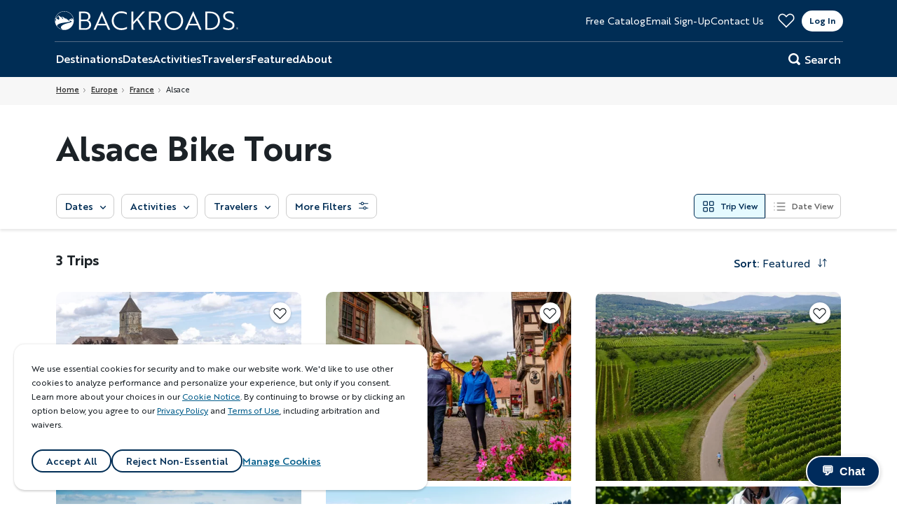

--- FILE ---
content_type: text/html; charset=UTF-8
request_url: https://www.backroads.com/award-winning-tours/alsace
body_size: 32669
content:

<!DOCTYPE html>
<html lang="en" dir="ltr" prefix="og: https://ogp.me/ns#">
  <head>
    <meta name="viewport" content="width=device-width, initial-scale=1.0">
    <meta charset="utf-8" />
<noscript><style>form.antibot * :not(.antibot-message) { display: none !important; }</style>
</noscript><meta name="description" content="Explore Alsace with Backroads - a region of rich traditions enhanced by a unique blend of French and German cultures." />
<link rel="canonical" href="https://www.backroads.com/award-winning-tours/alsace" />
<meta name="Generator" content="Drupal 11 (https://www.drupal.org)" />
<meta name="MobileOptimized" content="width" />
<meta name="HandheldFriendly" content="true" />
<meta name="viewport" content="width=device-width, initial-scale=1.0" />
<link rel="icon" href="/themes/custom/backroads_2018/favicon.ico" type="image/vnd.microsoft.icon" />

    <title>Alsace Bike Tours | Backroads</title>

          <!-- BI / Analytics -->
      <link rel="preconnect" href="https://sgtm.backroads.com" crossorigin>
      <link rel="preconnect" href="https://postrelease.com" crossorigin>
      <link rel="preconnect" href="https://jadserve.postrelease.com" crossorigin>
      <link rel="preconnect" href="https://px.ads.linkedin.com" crossorigin>
      <link rel="preconnect" href="https://snap.licdn.com" crossorigin>
      <link rel="preconnect" href="https://www.googletagmanager.com" crossorigin>
      <link rel="preconnect" href="https://connect.facebook.net" crossorigin>
      <link rel="preconnect" href="https://www.facebook.com" crossorigin>
      <link rel="preconnect" href="https://bat.bing.com" crossorigin>
      <link rel="preconnect" href="https://c.bing.com" crossorigin>
      <link rel="preconnect" href="https://analytics.google.com" crossorigin>
      <link rel="preconnect" href="https://edge.curalate.com" crossorigin>
      <link rel="preconnect" href="https://ct.pinterest.com" crossorigin>
      <link rel="preconnect" href="https://api-iam.intercom.io" crossorigin>
      <link rel="preconnect" href="https://js.intercomcdn.com" crossorigin>
      <link rel="preconnect" href="https://s.pinimg.com" crossorigin>

      <!-- Accessibility -->
      <link rel="preconnect" href="https://cdn.acsbapp.com" crossorigin>
      <link rel="preconnect" href="https://acsbapp.com" crossorigin>
    
    <!-- Miscellaneous / Other libraries -->
    <link rel="preconnect" href="https://download-video-ak.vimeocdn.com" crossorigin>
    <link rel="preconnect" href="https://player.vimeo.com" crossorigin>

    <!-- DNS prefetch for common resources -->
    <link rel="dns-prefetch" href="//app-ab21.marketo.com">
    <link rel="dns-prefetch" href="//ui.powerreviews.com">
    <link rel="dns-prefetch" href="//cdn.evgnet.com">

    <link rel="apple-touch-icon" href="/themes/custom/backroads_2018/images/apple-touch/apple-touch-icon.png" />
    <link rel="apple-touch-icon" sizes="114x114" href="/themes/custom/backroads_2018/images/apple-touch/apple-touch-icon-114x114.png" />
    <link rel="apple-touch-icon" sizes="120x120" href="/themes/custom/backroads_2018/images/apple-touch/apple-touch-icon-120x120.png" />
    <link rel="apple-touch-icon" sizes="144x144" href="/themes/custom/backroads_2018/images/apple-touch/apple-touch-icon-144x144.png" />
    <link rel="apple-touch-icon" sizes="152x152" href="/themes/custom/backroads_2018/images/apple-touch/apple-touch-icon-152x152.png" />
    <link rel="apple-touch-icon" sizes="180x180" href="/themes/custom/backroads_2018/images/apple-touch/apple-touch-icon-180x180.png" />
    <link rel="apple-touch-icon" sizes="57x57" href="/themes/custom/backroads_2018/images/apple-touch/apple-touch-icon-57x57.png" />
    <link rel="apple-touch-icon" sizes="72x72" href="/themes/custom/backroads_2018/images/apple-touch/apple-touch-icon-72x72.png" />
    <link rel="apple-touch-icon" sizes="76x76" href="/themes/custom/backroads_2018/images/apple-touch/apple-touch-icon-76x76.png" />
    <link rel="preload" href="/themes/custom/backroads_2018/fonts/brother1816/Brother1816-Bold.woff2" as="font" type="font/woff2" crossorigin="anonymous" />
    <link rel="preload" href="/themes/custom/backroads_2018/fonts/brother1816/Brother1816-BoldItalic.woff2" as="font" type="font/woff2" crossorigin="anonymous" />
    <link rel="preload" href="/themes/custom/backroads_2018/fonts/brother1816/Brother1816-ExtraBold.woff2" as="font" type="font/woff2" crossorigin="anonymous" />
    <link rel="preload" href="/themes/custom/backroads_2018/fonts/brother1816/Brother1816-ExtraBoldItalic.woff2" as="font" type="font/woff2" crossorigin="anonymous" />
    <link rel="preload" href="/themes/custom/backroads_2018/fonts/brother1816/Brother1816-Medium.woff2" as="font" type="font/woff2" crossorigin="anonymous" />
    <link rel="preload" href="/themes/custom/backroads_2018/fonts/brother1816/Brother1816-MediumItalic.woff2" as="font" type="font/woff2" crossorigin="anonymous" />
    <link rel="preload" href="/themes/custom/backroads_2018/fonts/brother1816/Brother1816-Regular.woff2" as="font" type="font/woff2" crossorigin="anonymous" />
    <link rel="preload" href="/themes/custom/backroads_2018/fonts/brother1816/Brother1816-RegularItalic.woff2" as="font" type="font/woff2" crossorigin="anonymous" />
    <link rel="stylesheet" media="all" href="/sites/default/files/css/css_hFJ3btRtTUBfpqbYSZiXFX9uvm0nHfNWIPa_cRggBok.css?delta=0&amp;language=en&amp;theme=backroads_2018&amp;include=[base64]" />
<link rel="stylesheet" media="all" href="/sites/default/files/css/css_TS3c1T5644c7SzV7FcdCE-cwYQyf8u_WEOKDyum5SAg.css?delta=1&amp;language=en&amp;theme=backroads_2018&amp;include=[base64]" class="defer-css" />

    <script type="application/json" data-drupal-selector="drupal-settings-json">{"path":{"baseUrl":"\/","pathPrefix":"","currentPath":"taxonomy\/term\/3416","currentPathIsAdmin":false,"isFront":false,"currentLanguage":"en"},"pluralDelimiter":"\u0003","suppressDeprecationErrors":true,"ajaxPageState":{"libraries":"[base64]","theme":"backroads_2018","theme_token":null},"ajaxTrustedUrl":{"form_action_p_pvdeGsVG5zNF_XLGPTvYSKCf43t8qZYSwcfZl2uzM":true,"\/award-winning-tours\/alsace?ajax_form=1":true,"\/search":true},"gtag":{"tagId":"","consentMode":false,"otherIds":[],"events":[],"additionalConfigInfo":[]},"gtm":{"tagId":null,"settings":{"data_layer":"dataLayer","include_classes":false,"allowlist_classes":"google\nnonGooglePixels\nnonGoogleScripts\nnonGoogleIframes","blocklist_classes":"customScripts\ncustomPixels","include_environment":false,"environment_id":"","environment_token":""},"tagIds":["GTM-PFPJCS"]},"ajaxLoader":{"markup":"\u003Cdiv class=\u0022ajax-throbber sk-flow\u0022\u003E\n              \u003Cdiv class=\u0022sk-flow-dot\u0022\u003E\u003C\/div\u003E\n              \u003Cdiv class=\u0022sk-flow-dot\u0022\u003E\u003C\/div\u003E\n              \u003Cdiv class=\u0022sk-flow-dot\u0022\u003E\u003C\/div\u003E\n            \u003C\/div\u003E","hideAjaxMessage":false,"alwaysFullscreen":false,"throbberPosition":"body"},"ckeditorAccordion":{"accordionStyle":{"collapseAll":1,"keepRowsOpen":0,"animateAccordionOpenAndClose":1,"openTabsWithHash":1,"allowHtmlInTitles":0}},"antibot":{"forms":{"webform-submission-e-mail-popup-taxonomy-term-3416-add-form":{"id":"webform-submission-e-mail-popup-taxonomy-term-3416-add-form","key":"Q6soEEsJKLNfdlsKNquDBzR9MQpCySdq4vyTXFC0Zyb"},"user-login-form":{"id":"user-login-form","key":"I-JubW0ROSxM-Jk5bs2oEeioPm2JK5ZpPzrXFDirPxJ"}}},"ajax":{"edit-actions-submit":{"callback":"::submitAjaxForm","event":"click","effect":"fade","speed":500,"progress":{"type":"throbber","message":""},"disable-refocus":true,"url":"\/award-winning-tours\/alsace?ajax_form=1","httpMethod":"POST","dialogType":"ajax","submit":{"_triggering_element_name":"op","_triggering_element_value":"Sign up"}}},"views":{"ajax_path":"\/views\/ajax","ajaxViews":{"views_dom_id:2a53c6886e2fddf083c2da9c11e4c211defa9981c5d7ec483e7d6cdf23e7ba32":{"view_name":"trips","view_display_id":"trip_cards","view_args":["3416","all","all","all","all","all"],"view_path":"\/taxonomy\/term\/3416","view_base_path":"award-winning-tours\/trips-by-date","view_dom_id":"2a53c6886e2fddf083c2da9c11e4c211defa9981c5d7ec483e7d6cdf23e7ba32","pager_element":0},"views_dom_id:b7f6d7fe068873ab599f6720633e749b477ddb09de6563315286472a0ea77860":{"view_name":"trips_by_date","view_display_id":"trip_cards","view_args":["3416","all","all","all","all","all"],"view_path":"\/taxonomy\/term\/3416","view_base_path":"trips-by-date-by-date","view_dom_id":"b7f6d7fe068873ab599f6720633e749b477ddb09de6563315286472a0ea77860","pager_element":0}}},"UNPLUGGED_TID":5266,"SOLO_ROOM_SAVINGS_TID":6591,"icon_select":{"icon_select_url":"\/sites\/default\/files\/icons\/icon_select_map.svg?hash=3475a72788e37370492c0921baad5732"},"departure_date_picker":{"first_calendar_start":"2026-01","total_months":36},"search_api_autocomplete":{"search_solr":{"auto_submit":true}},"ckeditor5Premium":{"isMediaInstalled":true},"user":{"uid":0,"permissionsHash":"1e07a6d258a7992c6c7a00e928a7e41a5b582af4b6f87159ada6006eaf66a266"}}</script>
<script src="/sites/default/files/js/js_6ySwoHM1Zx-axGYkhD8eKhcbSxvuYg2hZuXJgShd1Rc.js?scope=header&amp;delta=0&amp;language=en&amp;theme=backroads_2018&amp;include=[base64]"></script>
<script src="/themes/custom/backroads_2018/js/vendor/Modernizr.v3.6.0.custom.js?t8usdj" defer></script>
<script src="/modules/contrib/google_tag/js/gtag.js?t8usdj"></script>
<script src="/modules/contrib/google_tag/js/gtm.js?t8usdj"></script>

  </head>
  <body class="page--category-pages term--alsace path--award-winning-tours-alsace path--taxonomy" >
        <a href="#main-content" class="visually-hidden focusable skip-link">
      Skip to main content
    </a>
    <noscript><iframe src="https://www.googletagmanager.com/ns.html?id=GTM-PFPJCS"
                  height="0" width="0" style="display:none;visibility:hidden"></iframe></noscript>

      <div class="dialog-off-canvas-main-canvas" data-off-canvas-main-canvas>
    	<div class="layout-container  ">

	<header role="banner" class="site-header">
		    

  <div class="region region-header">
    <a href="javascript:;" class="js-main-nav-trigger main-nav__trigger">
      <button class="hamburger hamburger--scale-out" type="button" aria-label="Mobile menu">
				<span class="hamburger-box">
					<span></span>
					<span></span>
					<span></span>
					<span></span>
				</span>
      </button>
      <span class="visually-hidden">Toggle Nav</span>
    </a>

          <a href="/" title="Home" rel="home" class="site-header__logo desktop">
      <span class="visually-hidden">Home</span>
      <img width="262" height="27" src="/themes/custom/backroads_2018/images/logo.svg?1768953311" alt="Backroads" loading="eager"/>
    </a>
    <a href="/" title="Home" rel="home" class="site-header__logo mobile">
      <img src="/themes/custom/backroads_2018/images/logo-mobile.svg?1768953311" alt="Backroads" width="150" height="20" loading="eager"/>
      <span class="visually-hidden">Home</span>
    </a>
        <div class="site-name visually-hidden">
      <a href="/" title="Home" rel="home">Backroads</a>
    </div>
    

    <button class="region-header__btn-search" aria-label="Search Button">
      <svg  class="icon icon--icon-magnifier">
  <use xmlns:xlink="http://www.w3.org/1999/xlink" xlink:href="#icon-magnifier"></use>
</svg>
    </button>

    <div class="region-header__contact">
      


<nav id="block-headertop" class="block block-menu navigation menu--header-top" role="navigation" aria-labelledby="block-headertop-menu">
    
  <h6 class="visually-hidden menu__title" id="block-headertop-menu">Header Top</h6>
  

        

              <ul class="nav nav--header-top">
                    <li class="nav__item nav__item--free-catalog">
        <a href="https://discover.backroads.com/catalogs" class="catalog-request">Free Catalog</a>
              </li>
                <li class="nav__item nav__item--email-sign-up">
        <a href="/newsletter" class="email-sign-up" data-drupal-link-system-path="webform/email_newsletter">Email Sign-Up</a>
              </li>
                <li class="nav__item nav__item--contact-us">
        <a href="https://discover.backroads.com/contact" class="contac-tus">Contact Us</a>
              </li>
        </ul>
  


<div class="business-hour">
<div class="title">Business Hours</div>
<div class= "body"><span>7am-5pm PT Mon-Fri</span><span>7am-3pm PT Sat-Sun</span></div>
</div>
  </nav>

            <div class="main-nav__user-area desktop">
        <a class="main-nav__favorites" href="/favorites" title="Favorites">
          <svg width="30" height="25" fill="transparent" viewBox="0 0 30 25" xmlns="http://www.w3.org/2000/svg">
  <path d="M8.02539 1C9.596 1.00001 11.168 1.56368 12.4072 2.69043L12.6504 2.92285L14.2861 4.58594L14.9961 5.30859L15.709 4.58887L17.3477 2.93457C19.8944 0.370462 24.0405 0.370483 26.5869 2.93457C29.1373 5.503 29.1372 9.6468 26.5869 12.2148C22.7213 16.108 18.8585 20.0012 14.9932 23.8936L3.41211 12.2041C0.863725 9.63294 0.861621 5.49024 3.41113 2.92285C4.68512 1.64011 6.35179 1 8.02539 1Z" stroke="" stroke-width="2"/>
</svg>        </a>
        <div class="main-nav__login desktop">
          
  

    
<section class="openid-connect-login-form block block- block-openid-connect block-openid-connect-login block-backroads-2018-openidconnectlogin" data-drupal-selector="openid-connect-login-form" id="block-backroads-2018-openidconnectlogin">
  
    
      
<form  action="/award-winning-tours/alsace" method="post" id="openid-connect-login-form" accept-charset="UTF-8">
  <div class="form-inner">
  <div>

<button  data-drupal-selector="edit-openid-connect-client-windows-aad-login" type="submit" id="edit-openid-connect-client-windows-aad-login" name="windows_aad" value="Log In" class="button js-form-submit form-submit form-input">
  Log In
</button></div>

<input autocomplete="off" data-drupal-selector="form-5wnprsrzrvpknkaoqk4rns24cyghbwpfqvozvbgsm00" type="hidden" name="form_build_id" value="form-5wNpRSrZrVpKNkAoQK4RNs24CyGhbWpFqVoZvBgSM00" class="form-input"/>


<input data-drupal-selector="edit-openid-connect-login-form" type="hidden" name="form_id" value="openid_connect_login_form" class="form-input"/>

  </div>
</form>

  </section>

        </div>
                <div class="main-nav__logged desktop">
  <div class="main-nav__profile-photo">
          <img src="/themes/custom/backroads_2018/images/svg/login-avatar.svg" alt="Default avatar" />
      </div>
  <img src="/themes/custom/backroads_2018/images/svg/login-menu.svg" alt="Menu" />
  <div class="main-nav__logged-dropdown">
          <a class="main-nav__login-item my-trips" href="https://account.backroads.com/my-trips">
        <p class="main-nav__login-item-text">My Trips</p>
      </a>
          <a class="main-nav__login-item profile" href="https://account.backroads.com/profile-settings">
        <p class="main-nav__login-item-text">Profile &amp; Settings</p>
      </a>
          <a class="main-nav__login-item help" href="https://www.backroads.com/help-center">
        <p class="main-nav__login-item-text">Help</p>
      </a>
        <a class="main-nav__login-item" href="/bkr-azure-b2c-flows-logout">
      <p class="main-nav__login-item-text">Log Out</p>
    </a>
  </div>
</div>

      </div>
    </div>

  </div>

  

  <div
    class="main-nav__wrap">
        <div class="main-nav__body">
            <div class="main-nav__user-area mobile">
    <div class="main-nav__login mobile">
    <a class="main-nav__login-item login" href="/login">
      <img class="main-nav__login-item-image" src="/themes/custom/backroads_2018/images/svg/login-profile.svg" alt="Login" />
      <p class="main-nav__login-item-text">Log In</p>
    </a>
                  <a class="main-nav__login-item favorites" href="https://www.backroads.com/favorites">
        <img class="main-nav__login-item-image" src="https://www.backroads.com/sites/default/files/menu_item_images/favorite-outline.svg" alt="Favorites" />
        <p class="main-nav__login-item-text">Favorites</p>
      </a>
          <a class="main-nav__login-item help" href="https://www.backroads.com/help-center">
        <img class="main-nav__login-item-image" src="https://www.backroads.com/sites/default/files/menu_item_images/login-help.svg" alt="Help" />
        <p class="main-nav__login-item-text">Help</p>
      </a>
      </div>

    <div class="main-nav__logged mobile">
          <a class="main-nav__login-item my-trips" href="https://account.backroads.com/my-trips">
        <img class="main-nav__login-item-image" src="https://www.backroads.com/sites/default/files/menu_item_images/login-my-trips.svg" alt="My Trips" />
        <p class="main-nav__login-item-text">My Trips</p>
      </a>
          <a class="main-nav__login-item profile" href="https://account.backroads.com/profile-settings">
        <img class="main-nav__login-item-image" src="https://www.backroads.com/sites/default/files/menu_item_images/login-profile.svg" alt="Profile" />
        <p class="main-nav__login-item-text">Profile</p>
      </a>
          <a class="main-nav__login-item favorites" href="https://www.backroads.com/favorites">
        <img class="main-nav__login-item-image" src="https://www.backroads.com/sites/default/files/menu_item_images/favorite-outline.svg" alt="Favorites" />
        <p class="main-nav__login-item-text">Favorites</p>
      </a>
          <a class="main-nav__login-item help" href="https://www.backroads.com/help-center">
        <img class="main-nav__login-item-image" src="https://www.backroads.com/sites/default/files/menu_item_images/login-help.svg" alt="Help" />
        <p class="main-nav__login-item-text">Help</p>
      </a>
        <a class="main-nav__login-item" href="/bkr-azure-b2c-flows-logout">
      <img class="main-nav__login-item-image logout" src="/themes/custom/backroads_2018/images/svg/login-logout.svg" alt="Log Out" />
      <p class="main-nav__login-item-text">Log Out</p>
    </a>
  </div>
</div>


      
<nav role="navigation" aria-label="Main navigation"  id="block-mainnavigation" class="js-main-nav block block-menu navigation main-nav--main">
  
  
        

              <div  class="main-nav" id="main-nav">
    
              
                  <ul class="main-nav__links">
        
          <li  class="main-nav__item main-nav__item--expanded destinations">
                                                  
                                                                    <a href="javascript:;"  class="destinations main-nav__link main-nav__link--level-0 no-link">Destinations</a>
                            
            
                                              <ul class="main-nav__subnav menu-level--1">
    
              
        
          <li  class="main-nav__item all-destinations">
                                                  
                                                                    <a href="/award-winning-tours/destinations" class="main-nav__link main-nav__link--level-1" data-drupal-link-system-path="node/27271">All Destinations</a>
                            
            
                      </li>

                      
        
          <li  class="main-nav__item main-nav__item--expanded europe">
                                                  
                                                                    <a href="/" class="no-link main-nav__link main-nav__link--level-1" data-drupal-link-system-path="&lt;front&gt;">Europe</a>
                            
            
                                              <ul class="main-nav__subnav menu-level--2">
    
              
        
          <li  class="main-nav__item all-europe">
                                                  
                                                                    <a href="/award-winning-tours/europe" class="main-nav__link main-nav__link--level-2" data-drupal-link-system-path="taxonomy/term/1261">All Europe</a>
                            
            
                      </li>

                      
        
          <li  class="main-nav__item alps">
                                                  
                                                                    <a href="/award-winning-tours/alps" class="main-nav__link main-nav__link--level-2" data-drupal-link-system-path="taxonomy/term/1801">Alps</a>
                            
            
                      </li>

                      
        
          <li  class="main-nav__item austria">
                                                  
                                                                    <a href="/award-winning-tours/austria" class="main-nav__link main-nav__link--level-2" data-drupal-link-system-path="taxonomy/term/3286">Austria</a>
                            
            
                      </li>

                      
        
          <li  class="main-nav__item baltic-sea">
                                                  
                                                                    <a href="/award-winning-tours/baltic-sea" class="main-nav__link main-nav__link--level-2" data-drupal-link-system-path="taxonomy/term/1901">Baltic Sea</a>
                            
            
                      </li>

                      
        
          <li  class="main-nav__item basque-country">
                                                  
                                                                    <a href="/award-winning-tours/basque-country" class="main-nav__link main-nav__link--level-2" data-drupal-link-system-path="taxonomy/term/1916">Basque Country</a>
                            
            
                      </li>

                      
        
          <li  class="main-nav__item belgium">
                                                  
                                                                    <a href="/award-winning-tours/belgium" class="main-nav__link main-nav__link--level-2" data-drupal-link-system-path="taxonomy/term/3291">Belgium</a>
                            
            
                      </li>

                      
        
          <li  class="main-nav__item croatia">
                                                  
                                                                    <a href="/award-winning-tours/croatia" class="main-nav__link main-nav__link--level-2" data-drupal-link-system-path="taxonomy/term/1401">Croatia</a>
                            
            
                      </li>

                      
        
          <li  class="main-nav__item cyprus">
                                                  
                                                                    <a href="/award-winning-tours/cyprus" class="main-nav__link main-nav__link--level-2" data-drupal-link-system-path="taxonomy/term/6411">Cyprus</a>
                            
            
                      </li>

                      
        
          <li  class="main-nav__item czech-republic">
                                                  
                                                                    <a href="/award-winning-tours/czech-republic" class="main-nav__link main-nav__link--level-2" data-drupal-link-system-path="taxonomy/term/3316">Czech Republic</a>
                            
            
                      </li>

                      
        
          <li  class="main-nav__item denmark">
                                                  
                                                                    <a href="/award-winning-tours/denmark" class="main-nav__link main-nav__link--level-2" data-drupal-link-system-path="taxonomy/term/1891">Denmark</a>
                            
            
                      </li>

                      
        
          <li  class="main-nav__item england">
                                                  
                                                                    <a href="/award-winning-tours/england" class="main-nav__link main-nav__link--level-2" data-drupal-link-system-path="taxonomy/term/1626">England</a>
                            
            
                      </li>

                      
        
          <li  class="main-nav__item finland">
                                                  
                                                                    <a href="/award-winning-tours/finland" class="main-nav__link main-nav__link--level-2" data-drupal-link-system-path="taxonomy/term/1896">Finland</a>
                            
            
                      </li>

                      
        
          <li  class="main-nav__item france">
                                                  
                                                                    <a href="/award-winning-tours/france" class="main-nav__link main-nav__link--level-2" data-drupal-link-system-path="taxonomy/term/1236">France</a>
                            
            
                      </li>

                      
        
          <li  class="main-nav__item germany">
                                                  
                                                                    <a href="/award-winning-tours/germany" class="main-nav__link main-nav__link--level-2" data-drupal-link-system-path="taxonomy/term/1416">Germany</a>
                            
            
                      </li>

                      
        
          <li  class="main-nav__item greece">
                                                  
                                                                    <a href="/award-winning-tours/greece" class="main-nav__link main-nav__link--level-2" data-drupal-link-system-path="taxonomy/term/1421">Greece</a>
                            
            
                      </li>

                      
        
          <li  class="main-nav__item greenland">
                                                  
                                                                    <a href="/award-winning-tours/greenland" class="main-nav__link main-nav__link--level-2" data-drupal-link-system-path="taxonomy/term/5106">Greenland</a>
                            
            
                      </li>

                      
        
          <li  class="main-nav__item iceland">
                                                  
                                                                    <a href="/award-winning-tours/iceland" class="main-nav__link main-nav__link--level-2" data-drupal-link-system-path="taxonomy/term/1431">Iceland</a>
                            
            
                      </li>

                      
        
          <li  class="main-nav__item ireland">
                                                  
                                                                    <a href="/award-winning-tours/ireland" class="main-nav__link main-nav__link--level-2" data-drupal-link-system-path="taxonomy/term/1436">Ireland</a>
                            
            
                      </li>

                      
        
          <li  class="main-nav__item italy">
                                                  
                                                                    <a href="/award-winning-tours/italy" class="main-nav__link main-nav__link--level-2" data-drupal-link-system-path="taxonomy/term/1256">Italy</a>
                            
            
                      </li>

                      
        
          <li  class="main-nav__item mediterranean">
                                                  
                                                                    <a href="/award-winning-tours/mediterranean" class="main-nav__link main-nav__link--level-2" data-drupal-link-system-path="taxonomy/term/3311">Mediterranean</a>
                            
            
                      </li>

                      
        
          <li  class="main-nav__item montenegro">
                                                  
                                                                    <a href="/award-winning-tours/montenegro" class="main-nav__link main-nav__link--level-2" data-drupal-link-system-path="taxonomy/term/3321">Montenegro</a>
                            
            
                      </li>

                      
        
          <li  class="main-nav__item netherlands">
                                                  
                                                                    <a href="/award-winning-tours/netherlands" class="main-nav__link main-nav__link--level-2" data-drupal-link-system-path="taxonomy/term/3366">Netherlands</a>
                            
            
                      </li>

                      
        
          <li  class="main-nav__item norway">
                                                  
                                                                    <a href="/award-winning-tours/norway" class="main-nav__link main-nav__link--level-2" data-drupal-link-system-path="taxonomy/term/1631">Norway</a>
                            
            
                      </li>

                      
        
          <li  class="main-nav__item poland">
                                                  
                                                                    <a href="/award-winning-tours/poland" class="main-nav__link main-nav__link--level-2" data-drupal-link-system-path="taxonomy/term/1821">Poland</a>
                            
            
                      </li>

                      
        
          <li  class="main-nav__item portugal">
                                                  
                                                                    <a href="/award-winning-tours/portugal" class="main-nav__link main-nav__link--level-2" data-drupal-link-system-path="taxonomy/term/1686">Portugal</a>
                            
            
                      </li>

                      
        
          <li  class="main-nav__item scotland">
                                                  
                                                                    <a href="/award-winning-tours/scotland" class="main-nav__link main-nav__link--level-2" data-drupal-link-system-path="taxonomy/term/1766">Scotland</a>
                            
            
                      </li>

                      
        
          <li  class="main-nav__item slovakia">
                                                  
                                                                    <a href="/award-winning-tours/slovakia" class="main-nav__link main-nav__link--level-2" data-drupal-link-system-path="taxonomy/term/3376">Slovakia</a>
                            
            
                      </li>

                      
        
          <li  class="main-nav__item slovenia">
                                                  
                                                                    <a href="/award-winning-tours/slovenia" class="main-nav__link main-nav__link--level-2" data-drupal-link-system-path="taxonomy/term/3381">Slovenia</a>
                            
            
                      </li>

                      
        
          <li  class="main-nav__item spain">
                                                  
                                                                    <a href="/award-winning-tours/spain" class="main-nav__link main-nav__link--level-2" data-drupal-link-system-path="taxonomy/term/1331">Spain</a>
                            
            
                      </li>

                      
        
          <li  class="main-nav__item sweden">
                                                  
                                                                    <a href="/award-winning-tours/sweden" class="main-nav__link main-nav__link--level-2" data-drupal-link-system-path="taxonomy/term/1886">Sweden</a>
                            
            
                      </li>

                      
        
          <li  class="main-nav__item switzerland">
                                                  
                                                                    <a href="/award-winning-tours/switzerland" class="main-nav__link main-nav__link--level-2" data-drupal-link-system-path="taxonomy/term/1456">Switzerland</a>
                            
            
                      </li>

                      
        
          <li  class="main-nav__item wales">
                                                  
                                                                    <a href="/award-winning-tours/wales" class="main-nav__link main-nav__link--level-2" data-drupal-link-system-path="taxonomy/term/1831">Wales</a>
                            
            
                      </li>

              
                      </ul>
        
      
  
                      </li>

                      
        
          <li  class="main-nav__item main-nav__item--expanded united-states">
                                                  
                                                                    <a href="/" class="no-link main-nav__link main-nav__link--level-1" data-drupal-link-system-path="&lt;front&gt;">United States</a>
                            
            
                                              <ul class="main-nav__subnav menu-level--2">
    
              
        
          <li  class="main-nav__item all-united-states">
                                                  
                                                                    <a href="/award-winning-tours/united-states" class="main-nav__link main-nav__link--level-2" data-drupal-link-system-path="taxonomy/term/1246">All United States</a>
                            
            
                      </li>

                      
        
          <li  class="main-nav__item national-parks">
                                                  
                                                                    <a href="/award-winning-tours/national-parks" class="main-nav__link main-nav__link--level-2" data-drupal-link-system-path="taxonomy/term/3391">National Parks</a>
                            
            
                      </li>

                      
        
          <li  class="main-nav__item alaska">
                                                  
                                                                    <a href="/award-winning-tours/alaska" class="main-nav__link main-nav__link--level-2" data-drupal-link-system-path="taxonomy/term/1481">Alaska</a>
                            
            
                      </li>

                      
        
          <li  class="main-nav__item arizona">
                                                  
                                                                    <a href="/award-winning-tours/arizona" class="main-nav__link main-nav__link--level-2" data-drupal-link-system-path="taxonomy/term/1711">Arizona</a>
                            
            
                      </li>

                      
        
          <li  class="main-nav__item california">
                                                  
                                                                    <a href="/award-winning-tours/california" class="main-nav__link main-nav__link--level-2" data-drupal-link-system-path="taxonomy/term/1351">California</a>
                            
            
                      </li>

                      
        
          <li  class="main-nav__item colorado">
                                                  
                                                                    <a href="/award-winning-tours/colorado" class="main-nav__link main-nav__link--level-2" data-drupal-link-system-path="taxonomy/term/4096">Colorado</a>
                            
            
                      </li>

                      
        
          <li  class="main-nav__item georgia">
                                                  
                                                                    <a href="/award-winning-tours/georgia" class="main-nav__link main-nav__link--level-2" data-drupal-link-system-path="taxonomy/term/3476">Georgia</a>
                            
            
                      </li>

                      
        
          <li  class="main-nav__item hawaii">
                                                  
                                                                    <a href="/award-winning-tours/hawaii" class="main-nav__link main-nav__link--level-2" data-drupal-link-system-path="taxonomy/term/1496">Hawaii</a>
                            
            
                      </li>

                      
        
          <li  class="main-nav__item kentucky">
                                                  
                                                                    <a href="/award-winning-tours/kentucky" class="main-nav__link main-nav__link--level-2" data-drupal-link-system-path="taxonomy/term/1871">Kentucky</a>
                            
            
                      </li>

                      
        
          <li  class="main-nav__item maine">
                                                  
                                                                    <a href="/award-winning-tours/maine" class="main-nav__link main-nav__link--level-2" data-drupal-link-system-path="taxonomy/term/1501">Maine</a>
                            
            
                      </li>

                      
        
          <li  class="main-nav__item massachusetts">
                                                  
                                                                    <a href="/award-winning-tours/massachusetts" class="main-nav__link main-nav__link--level-2" data-drupal-link-system-path="taxonomy/term/3576">Massachusetts</a>
                            
            
                      </li>

                      
        
          <li  class="main-nav__item montana">
                                                  
                                                                    <a href="/award-winning-tours/montana" class="main-nav__link main-nav__link--level-2" data-drupal-link-system-path="taxonomy/term/1506">Montana</a>
                            
            
                      </li>

                      
        
          <li  class="main-nav__item new-mexico">
                                                  
                                                                    <a href="/award-winning-tours/new-mexico" class="main-nav__link main-nav__link--level-2" data-drupal-link-system-path="taxonomy/term/1611">New Mexico</a>
                            
            
                      </li>

                      
        
          <li  class="main-nav__item new-york">
                                                  
                                                                    <a href="/award-winning-tours/new-york" class="main-nav__link main-nav__link--level-2" data-drupal-link-system-path="taxonomy/term/1731">New York</a>
                            
            
                      </li>

                      
        
          <li  class="main-nav__item north-carolina">
                                                  
                                                                    <a href="/award-winning-tours/north-carolina" class="main-nav__link main-nav__link--level-2" data-drupal-link-system-path="taxonomy/term/3396">North Carolina</a>
                            
            
                      </li>

                      
        
          <li  class="main-nav__item oregon">
                                                  
                                                                    <a href="/award-winning-tours/oregon" class="main-nav__link main-nav__link--level-2" data-drupal-link-system-path="taxonomy/term/1511">Oregon</a>
                            
            
                      </li>

                      
        
          <li  class="main-nav__item south-carolina">
                                                  
                                                                    <a href="/award-winning-tours/south-carolina" class="main-nav__link main-nav__link--level-2" data-drupal-link-system-path="taxonomy/term/3401">South Carolina</a>
                            
            
                      </li>

                      
        
          <li  class="main-nav__item south-dakota">
                                                  
                                                                    <a href="/award-winning-tours/south-dakota" title="South Dakota Tours" class="main-nav__link main-nav__link--level-2" data-drupal-link-system-path="taxonomy/term/4156">South Dakota</a>
                            
            
                      </li>

                      
        
          <li  class="main-nav__item tennessee">
                                                  
                                                                    <a href="/award-winning-tours/tennessee" class="main-nav__link main-nav__link--level-2" data-drupal-link-system-path="taxonomy/term/3406">Tennessee</a>
                            
            
                      </li>

                      
        
          <li  class="main-nav__item utah">
                                                  
                                                                    <a href="/award-winning-tours/utah" class="main-nav__link main-nav__link--level-2" data-drupal-link-system-path="taxonomy/term/1516">Utah</a>
                            
            
                      </li>

                      
        
          <li  class="main-nav__item vermont">
                                                  
                                                                    <a href="/award-winning-tours/vermont" class="main-nav__link main-nav__link--level-2" data-drupal-link-system-path="taxonomy/term/1526">Vermont</a>
                            
            
                      </li>

                      
        
          <li  class="main-nav__item washington">
                                                  
                                                                    <a href="/award-winning-tours/washington" class="main-nav__link main-nav__link--level-2" data-drupal-link-system-path="taxonomy/term/1531">Washington</a>
                            
            
                      </li>

                      
        
          <li  class="main-nav__item wyoming">
                                                  
                                                                    <a href="/award-winning-tours/wyoming" class="main-nav__link main-nav__link--level-2" data-drupal-link-system-path="taxonomy/term/3411">Wyoming</a>
                            
            
                      </li>

              
                      </ul>
        
      
  
                      </li>

                      
        
          <li  class="main-nav__item main-nav__item--expanded canada">
                                                  
                                                                    <a href="/" class="no-link main-nav__link main-nav__link--level-1" data-drupal-link-system-path="&lt;front&gt;">Canada</a>
                            
            
                                              <ul class="main-nav__subnav menu-level--2">
    
              
        
          <li  class="main-nav__item all-canada">
                                                  
                                                                    <a href="/award-winning-tours/canada" class="main-nav__link main-nav__link--level-2" data-drupal-link-system-path="taxonomy/term/1286">All Canada</a>
                            
            
                      </li>

                      
        
          <li  class="main-nav__item canadian-rockies">
                                                  
                                                                    <a href="/award-winning-tours/canadian-rockies" class="main-nav__link main-nav__link--level-2" data-drupal-link-system-path="taxonomy/term/1466">Canadian Rockies</a>
                            
            
                      </li>

                      
        
          <li  class="main-nav__item newfoundland">
                                                  
                                                                    <a href="/award-winning-tours/newfoundland" class="main-nav__link main-nav__link--level-2" data-drupal-link-system-path="taxonomy/term/4101">Newfoundland</a>
                            
            
                      </li>

                      
        
          <li  class="main-nav__item nova-scotia">
                                                  
                                                                    <a href="/award-winning-tours/nova-scotia" class="main-nav__link main-nav__link--level-2" data-drupal-link-system-path="taxonomy/term/1471">Nova Scotia</a>
                            
            
                      </li>

                      
        
          <li  class="main-nav__item quebec">
                                                  
                                                                    <a href="/award-winning-tours/quebec" class="main-nav__link main-nav__link--level-2" data-drupal-link-system-path="taxonomy/term/1476">Quebec</a>
                            
            
                      </li>

                      
        
          <li  class="main-nav__item vancouver--gulf-islands">
                                                  
                                                                    <a href="/award-winning-tours/victoria-and-gulf-islands" class="main-nav__link main-nav__link--level-2" data-drupal-link-system-path="taxonomy/term/1656">Vancouver &amp; Gulf Islands</a>
                            
            
                      </li>

              
                      </ul>
        
      
  
                      </li>

                      
        
          <li  class="main-nav__item main-nav__item--expanded africa">
                                                  
                                                                    <a href="/" class="no-link main-nav__link main-nav__link--level-1" data-drupal-link-system-path="&lt;front&gt;">Africa</a>
                            
            
                                              <ul class="main-nav__subnav menu-level--2">
    
              
        
          <li  class="main-nav__item all-africa">
                                                  
                                                                    <a href="/award-winning-tours/africa" class="main-nav__link main-nav__link--level-2" data-drupal-link-system-path="taxonomy/term/1281">All Africa</a>
                            
            
                      </li>

                      
        
          <li  class="main-nav__item botswana">
                                                  
                                                                    <a href="/award-winning-tours/botswana" class="main-nav__link main-nav__link--level-2" data-drupal-link-system-path="taxonomy/term/3431">Botswana</a>
                            
            
                      </li>

                      
        
          <li  class="main-nav__item morocco">
                                                  
                                                                    <a href="/award-winning-tours/morocco" class="main-nav__link main-nav__link--level-2" data-drupal-link-system-path="taxonomy/term/1756">Morocco</a>
                            
            
                      </li>

                      
        
          <li  class="main-nav__item namibia">
                                                  
                                                                    <a href="/award-winning-tours/namibia" class="main-nav__link main-nav__link--level-2" data-drupal-link-system-path="taxonomy/term/3491">Namibia</a>
                            
            
                      </li>

                      
        
          <li  class="main-nav__item south-africa">
                                                  
                                                                    <a href="/award-winning-tours/south-africa" class="main-nav__link main-nav__link--level-2" data-drupal-link-system-path="taxonomy/term/1576">South Africa</a>
                            
            
                      </li>

                      
        
          <li  class="main-nav__item zambia">
                                                  
                                                                    <a href="/award-winning-tours/zambia" class="main-nav__link main-nav__link--level-2" data-drupal-link-system-path="taxonomy/term/1806">Zambia</a>
                            
            
                      </li>

              
                      </ul>
        
      
  
                      </li>

                      
        
          <li  class="main-nav__item main-nav__item--expanded asia--the-pacific">
                                                  
                                                                    <a href="/" class="no-link main-nav__link main-nav__link--level-1" data-drupal-link-system-path="&lt;front&gt;">Asia &amp; the Pacific</a>
                            
            
                                              <ul class="main-nav__subnav menu-level--2">
    
              
        
          <li  class="main-nav__item all-asia--pacific">
                                                  
                                                                    <a href="/award-winning-tours/asia-pacific" class="main-nav__link main-nav__link--level-2" data-drupal-link-system-path="taxonomy/term/1296">All Asia &amp; Pacific</a>
                            
            
                      </li>

                      
        
          <li  class="main-nav__item australia">
                                                  
                                                                    <a href="/award-winning-tours/australia" class="main-nav__link main-nav__link--level-2" data-drupal-link-system-path="taxonomy/term/4656">Australia</a>
                            
            
                      </li>

                      
        
          <li  class="main-nav__item bali">
                                                  
                                                                    <a href="/award-winning-tours/bali" class="main-nav__link main-nav__link--level-2" data-drupal-link-system-path="taxonomy/term/1581">Bali</a>
                            
            
                      </li>

                      
        
          <li  class="main-nav__item bhutan">
                                                  
                                                                    <a href="/award-winning-tours/bhutan" class="main-nav__link main-nav__link--level-2" data-drupal-link-system-path="taxonomy/term/1586">Bhutan</a>
                            
            
                      </li>

                      
        
          <li  class="main-nav__item cambodia">
                                                  
                                                                    <a href="/award-winning-tours/cambodia" class="main-nav__link main-nav__link--level-2" data-drupal-link-system-path="taxonomy/term/3446">Cambodia</a>
                            
            
                      </li>

                      
        
          <li  class="main-nav__item india">
                                                  
                                                                    <a href="/award-winning-tours/india" class="main-nav__link main-nav__link--level-2" data-drupal-link-system-path="taxonomy/term/1591">India</a>
                            
            
                      </li>

                      
        
          <li  class="main-nav__item japan">
                                                  
                                                                    <a href="/award-winning-tours/japan" class="main-nav__link main-nav__link--level-2" data-drupal-link-system-path="taxonomy/term/1776">Japan</a>
                            
            
                      </li>

                      
        
          <li  class="main-nav__item laos">
                                                  
                                                                    <a href="/award-winning-tours/laos" class="main-nav__link main-nav__link--level-2" data-drupal-link-system-path="taxonomy/term/3486">Laos</a>
                            
            
                      </li>

                      
        
          <li  class="main-nav__item nepal">
                                                  
                                                                    <a href="/award-winning-tours/nepal" class="main-nav__link main-nav__link--level-2" data-drupal-link-system-path="taxonomy/term/1811">Nepal</a>
                            
            
                      </li>

                      
        
          <li  class="main-nav__item new-zealand">
                                                  
                                                                    <a href="/award-winning-tours/new-zealand" class="main-nav__link main-nav__link--level-2" data-drupal-link-system-path="taxonomy/term/1596">New Zealand</a>
                            
            
                      </li>

                      
        
          <li  class="main-nav__item tahiti">
                                                  
                                                                    <a href="/award-winning-tours/tahiti" class="main-nav__link main-nav__link--level-2" data-drupal-link-system-path="taxonomy/term/4196">Tahiti</a>
                            
            
                      </li>

                      
        
          <li  class="main-nav__item thailand">
                                                  
                                                                    <a href="/award-winning-tours/thailand" class="main-nav__link main-nav__link--level-2" data-drupal-link-system-path="taxonomy/term/1601">Thailand</a>
                            
            
                      </li>

                      
        
          <li  class="main-nav__item vietnam">
                                                  
                                                                    <a href="/award-winning-tours/vietnam" class="main-nav__link main-nav__link--level-2" data-drupal-link-system-path="taxonomy/term/3526">Vietnam</a>
                            
            
                      </li>

              
                      </ul>
        
      
  
                      </li>

                      
        
          <li  class="main-nav__item main-nav__item--expanded latin-america">
                                                  
                                                                    <a href="/" class="no-link main-nav__link main-nav__link--level-1" title="Parent to Central, South America,  Mexico &amp; Caribbean" data-drupal-link-system-path="&lt;front&gt;">Latin America</a>
                            
            
                                              <ul class="main-nav__subnav menu-level--2">
    
              
        
          <li  class="main-nav__item all-latin-america">
                                                  
                                                                    <a href="/award-winning-tours/latin-america" target="_self" class="main-nav__link main-nav__link--level-2" data-drupal-link-system-path="taxonomy/term/4236">All Latin America</a>
                            
            
                      </li>

                      
        
          <li  class="main-nav__item argentina">
                                                  
                                                                    <a href="/award-winning-tours/argentina" class="main-nav__link main-nav__link--level-2" data-drupal-link-system-path="taxonomy/term/1541">Argentina</a>
                            
            
                      </li>

                      
        
          <li  class="main-nav__item belize">
                                                  
                                                                    <a href="/award-winning-tours/belize" class="main-nav__link main-nav__link--level-2" data-drupal-link-system-path="taxonomy/term/3421">Belize</a>
                            
            
                      </li>

                      
        
          <li  class="main-nav__item chile">
                                                  
                                                                    <a href="/award-winning-tours/chile" class="main-nav__link main-nav__link--level-2" data-drupal-link-system-path="taxonomy/term/1841">Chile</a>
                            
            
                      </li>

                      
        
          <li  class="main-nav__item colombia">
                                                  
                                                                    <a href="/award-winning-tours/colombia" class="main-nav__link main-nav__link--level-2" data-drupal-link-system-path="taxonomy/term/1836">Colombia</a>
                            
            
                      </li>

                      
        
          <li  class="main-nav__item costa-rica">
                                                  
                                                                    <a href="/award-winning-tours/costa-rica" class="main-nav__link main-nav__link--level-2" data-drupal-link-system-path="taxonomy/term/1551">Costa Rica</a>
                            
            
                      </li>

                      
        
          <li  class="main-nav__item cuba">
                                                  
                                                                    <a href="/award-winning-tours/cuba" class="main-nav__link main-nav__link--level-2" data-drupal-link-system-path="taxonomy/term/1556">Cuba</a>
                            
            
                      </li>

                      
        
          <li  class="main-nav__item ecuador">
                                                  
                                                                    <a href="/award-winning-tours/ecuador" class="main-nav__link main-nav__link--level-2" data-drupal-link-system-path="taxonomy/term/1561">Ecuador</a>
                            
            
                      </li>

                      
        
          <li  class="main-nav__item guatemala">
                                                  
                                                                    <a href="/award-winning-tours/guatemala" class="main-nav__link main-nav__link--level-2" data-drupal-link-system-path="taxonomy/term/3481">Guatemala</a>
                            
            
                      </li>

                      
        
          <li  class="main-nav__item panama">
                                                  
                                                                    <a href="/award-winning-tours/panama" class="main-nav__link main-nav__link--level-2" data-drupal-link-system-path="taxonomy/term/6641">Panama</a>
                            
            
                      </li>

                      
        
          <li  class="main-nav__item patagonia">
                                                  
                                                                    <a href="/award-winning-tours/patagonia" class="main-nav__link main-nav__link--level-2" data-drupal-link-system-path="taxonomy/term/3566">Patagonia</a>
                            
            
                      </li>

                      
        
          <li  class="main-nav__item peru">
                                                  
                                                                    <a href="/award-winning-tours/peru" class="main-nav__link main-nav__link--level-2" data-drupal-link-system-path="taxonomy/term/1571">Peru</a>
                            
            
                      </li>

                      
        
          <li  class="main-nav__item uruguay">
                                                  
                                                                    <a href="/award-winning-tours/uruguay" class="main-nav__link main-nav__link--level-2" data-drupal-link-system-path="taxonomy/term/6626">Uruguay</a>
                            
            
                      </li>

              
                      </ul>
        
      
  
                      </li>

                      
        
          <li  class="main-nav__item antarctica">
                                                  
                                                                    <a href="/award-winning-tours/antarctica" target="_self" class="main-nav__link main-nav__link--level-1" data-drupal-link-system-path="taxonomy/term/1771">Antarctica</a>
                            
            
                      </li>

              
                      </ul>
        
      
  
                      </li>

                      
        
          <li  class="main-nav__item main-nav__item--expanded dates">
                                                  
                                                                    <a href="javascript:;"  class="dates main-nav__link main-nav__link--level-0 no-link">Dates</a>
                            
            
                                              <ul class="main-nav__subnav menu-level--1">
    
              
        
          <li  class="main-nav__item departure-date-picker">
                                                  
                                      <!-- themes/custom/backroads_2018/templates/components/component--departure-date-picker.twig -->
<div class="dep-date-picker nav-datepicker">
	<div class="dep-date-picker__tabs-wrapper">
		<div class="dep-date-picker__tabs">
			<div class="dep-date-picker__tab active" data-tab="calendar">Departure Date</div>
			<div class="dep-date-picker__tab" data-tab="months">Departure Month</div>
		</div>
	</div>
	<div class="dep-date-picker__tab-content calendar active">
		<div class="calendars">
			<div class="left dep-date-picker-calendar">
  <div class="ddpc__header">
    <a class="ddpc__link_prev" rel="nofollow" href="javascript:;"></a>
    <div class="select-wrapper">
      <select class="ddpc__select_month" name="select-month">
        <option value="2026-01" selected="selected">January 2026</option><option value="2026-02" selected="selected">February 2026</option><option value="2026-03" selected="selected">March 2026</option><option value="2026-04" selected="selected">April 2026</option><option value="2026-05" selected="selected">May 2026</option><option value="2026-06" selected="selected">June 2026</option><option value="2026-07" selected="selected">July 2026</option><option value="2026-08" selected="selected">August 2026</option><option value="2026-09" selected="selected">September 2026</option><option value="2026-10" selected="selected">October 2026</option><option value="2026-11" selected="selected">November 2026</option><option value="2026-12" selected="selected">December 2026</option><option value="2027-01" selected="selected">January 2027</option><option value="2027-02" selected="selected">February 2027</option><option value="2027-03" selected="selected">March 2027</option><option value="2027-04" selected="selected">April 2027</option><option value="2027-05" selected="selected">May 2027</option><option value="2027-06" selected="selected">June 2027</option><option value="2027-07" selected="selected">July 2027</option><option value="2027-08" selected="selected">August 2027</option><option value="2027-09" selected="selected">September 2027</option><option value="2027-10" selected="selected">October 2027</option><option value="2027-11" selected="selected">November 2027</option><option value="2027-12" selected="selected">December 2027</option><option value="2028-01" selected="selected">January 2028</option><option value="2028-02" selected="selected">February 2028</option><option value="2028-03" selected="selected">March 2028</option><option value="2028-04" selected="selected">April 2028</option><option value="2028-05" selected="selected">May 2028</option><option value="2028-06" selected="selected">June 2028</option><option value="2028-07" selected="selected">July 2028</option><option value="2028-08" selected="selected">August 2028</option><option value="2028-09" selected="selected">September 2028</option><option value="2028-10" selected="selected">October 2028</option><option value="2028-11" selected="selected">November 2028</option>      </select>
    </div>
    <a class="ddpc__link_next" rel="nofollow" href="javascript:;"></a>
  </div>
  <div class="ddpc__grid">
    <div class="ddpc__days_header">
      <div>Su</div><div>Mo</div><div>Tu</div><div>We</div><div>Th</div><div>Fr</div><div>Sa</div>
    </div>
    <div class="ddpc__weeks"></div>
  </div>
</div>

			<div class="right dep-date-picker-calendar">
  <div class="ddpc__header">
    <a class="ddpc__link_prev" rel="nofollow" href="javascript:;"></a>
    <div class="select-wrapper">
      <select class="ddpc__select_month" name="select-month">
        <option value="2026-02" selected="selected">February 2026</option><option value="2026-03" selected="selected">March 2026</option><option value="2026-04" selected="selected">April 2026</option><option value="2026-05" selected="selected">May 2026</option><option value="2026-06" selected="selected">June 2026</option><option value="2026-07" selected="selected">July 2026</option><option value="2026-08" selected="selected">August 2026</option><option value="2026-09" selected="selected">September 2026</option><option value="2026-10" selected="selected">October 2026</option><option value="2026-11" selected="selected">November 2026</option><option value="2026-12" selected="selected">December 2026</option><option value="2027-01" selected="selected">January 2027</option><option value="2027-02" selected="selected">February 2027</option><option value="2027-03" selected="selected">March 2027</option><option value="2027-04" selected="selected">April 2027</option><option value="2027-05" selected="selected">May 2027</option><option value="2027-06" selected="selected">June 2027</option><option value="2027-07" selected="selected">July 2027</option><option value="2027-08" selected="selected">August 2027</option><option value="2027-09" selected="selected">September 2027</option><option value="2027-10" selected="selected">October 2027</option><option value="2027-11" selected="selected">November 2027</option><option value="2027-12" selected="selected">December 2027</option><option value="2028-01" selected="selected">January 2028</option><option value="2028-02" selected="selected">February 2028</option><option value="2028-03" selected="selected">March 2028</option><option value="2028-04" selected="selected">April 2028</option><option value="2028-05" selected="selected">May 2028</option><option value="2028-06" selected="selected">June 2028</option><option value="2028-07" selected="selected">July 2028</option><option value="2028-08" selected="selected">August 2028</option><option value="2028-09" selected="selected">September 2028</option><option value="2028-10" selected="selected">October 2028</option><option value="2028-11" selected="selected">November 2028</option><option value="2028-12" selected="selected">December 2028</option>      </select>
    </div>
    <a class="ddpc__link_next" rel="nofollow" href="javascript:;"></a>
  </div>
  <div class="ddpc__grid">
    <div class="ddpc__days_header">
      <div>Su</div><div>Mo</div><div>Tu</div><div>We</div><div>Th</div><div>Fr</div><div>Sa</div>
    </div>
    <div class="ddpc__weeks"></div>
  </div>
</div>

		</div>

                  <div class="search-wrapper">
          <a class="ddp__link_clear inline-link">Clear</a>
          <button class="ddp__link_search btn btn--primary btn--loading" rel="nofollow" href="javascript:;">Search</button>
        </div>
          
	</div>
	<div class="dep-date-picker__tab-content months">
		<div class="dep-date-picker__year-selector"></div>
		<div class="dep-date-picker__year-wrapper">
			<div class="dep-date-picker__checkbox-dates">
				<div class="dep-date-picker__date-year">
					<p class="dep-date-picker__date-year-name">2027</p>
					<div class="dep-date-picker__checkbox-date-container">
						<div class="dep-date-picker__checkbox-date-wrapper js-input-control">
							<input class="dep-date-picker__checkbox-date-input" type="checkbox" id="header-202701" data-date="202701">
							<label for="header-202701">January</label>
							<p class="dep-date-picker__checkbox-date-year-description">2027</p>
						</div>
						<div class="dep-date-picker__checkbox-date-wrapper js-input-control">
							<input class="dep-date-picker__checkbox-date-input" type="checkbox" id="header-202702" data-date="202702">
							<label for="header-202702">February</label>
							<p class="dep-date-picker__checkbox-date-year-description">2027</p>
						</div>
						<div class="dep-date-picker__checkbox-date-wrapper js-input-control">
							<input class="dep-date-picker__checkbox-date-input" type="checkbox" id="header-202703" data-date="202703">
							<label for="header-202703">March</label>
							<p class="dep-date-picker__checkbox-date-year-description">2027</p>
						</div>
						<div class="dep-date-picker__checkbox-date-wrapper js-input-control">
							<input class="dep-date-picker__checkbox-date-input" type="checkbox" id="header-202704" data-date="202704">
							<label for="header-202704">April</label>
							<p class="dep-date-picker__checkbox-date-year-description">2027</p>
						</div>
						<div class="dep-date-picker__checkbox-date-wrapper js-input-control">
							<input class="dep-date-picker__checkbox-date-input" type="checkbox" id="header-202705" data-date="202705">
							<label for="header-202705">May</label>
							<p class="dep-date-picker__checkbox-date-year-description">2027</p>
						</div>
						<div class="dep-date-picker__checkbox-date-wrapper js-input-control">
							<input class="dep-date-picker__checkbox-date-input" type="checkbox" id="header-202706" data-date="202706">
							<label for="header-202706">June</label>
							<p class="dep-date-picker__checkbox-date-year-description">2027</p>
						</div>
						<div class="dep-date-picker__checkbox-date-wrapper js-input-control">
							<input class="dep-date-picker__checkbox-date-input" type="checkbox" id="header-202707" data-date="202707">
							<label for="header-202707">July</label>
							<p class="dep-date-picker__checkbox-date-year-description">2027</p>
						</div>
						<div class="dep-date-picker__checkbox-date-wrapper js-input-control">
							<input class="dep-date-picker__checkbox-date-input" type="checkbox" id="header-202708" data-date="202708">
							<label for="header-202708">August</label>
							<p class="dep-date-picker__checkbox-date-year-description">2027</p>
						</div>
						<div class="dep-date-picker__checkbox-date-wrapper js-input-control">
							<input class="dep-date-picker__checkbox-date-input" type="checkbox" id="header-202709" data-date="202709">
							<label for="header-202709">September</label>
							<p class="dep-date-picker__checkbox-date-year-description">2027</p>
						</div>
						<div class="dep-date-picker__checkbox-date-wrapper js-input-control">
							<input class="dep-date-picker__checkbox-date-input" type="checkbox" id="header-202710" data-date="202710">
							<label for="header-202710">October</label>
							<p class="dep-date-picker__checkbox-date-year-description">2027</p>
						</div>
						<div class="dep-date-picker__checkbox-date-wrapper js-input-control">
							<input class="dep-date-picker__checkbox-date-input" type="checkbox" id="header-202711" data-date="202711">
							<label for="header-202711">November</label>
							<p class="dep-date-picker__checkbox-date-year-description">2027</p>
						</div>
						<div class="dep-date-picker__checkbox-date-wrapper js-input-control">
							<input class="dep-date-picker__checkbox-date-input" type="checkbox" id="header-202712" data-date="202712">
							<label for="header-202712">December</label>
							<p class="dep-date-picker__checkbox-date-year-description">2027</p>
						</div>
					</div>
				</div>
			</div>
		</div>

                  <div class="search-wrapper">
          <a class="ddp__link_clear inline-link">Clear</a>
          <button class="ddp__link_search btn btn--primary btn--loading" rel="nofollow" href="javascript:;">Search</button>
        </div>
          
	</div>
</div>


            
                      </li>

              
                      </ul>
        
      
  
                      </li>

                      
        
          <li  class="main-nav__item main-nav__item--expanded activities">
                                                  
                                                                    <a href="javascript:;"  class="activities main-nav__link main-nav__link--level-0 no-link">Activities</a>
                            
            
                                              <ul class="main-nav__subnav menu-level--1">
    
              
        
          <li  class="main-nav__item all-activities">
                                                  
                                                                    <a href="/why/activity" class="main-nav__link main-nav__link--level-1" data-drupal-link-system-path="node/40886">All Activities</a>
                            
            
                      </li>

                      
        
          <li  class="main-nav__item main-nav__item--expanded biking">
                                                  
                                                                    <a href="/" class="no-link grouped-menu main-nav__link main-nav__link--level-1" data-drupal-link-system-path="&lt;front&gt;">Biking</a>
                            
            
                                              <ul class="main-nav__subnav menu-level--2">
    
              
        
          <li  class="main-nav__item main-nav__item--expanded by-bikes">
                                                  
                                                                    <span class="menu-category-expanded main-nav__link main-nav__link--level-2">By Bikes</span>
                            
            
                                              <ul class="main-nav__subnav menu-level--3">
    
              
        
          <li  class="main-nav__item biking">
                                                  
                                                                    <a href="/award-winning-tours/biking" class="main-nav__link main-nav__link--level-3" data-drupal-link-system-path="taxonomy/term/1266">Biking</a>
                            
            
                      </li>

                      
        
          <li  class="main-nav__item unplugged-no-e-bikes">
                                                  
                                                                    <a href="/award-winning-tours/unplugged" class="main-nav__link main-nav__link--level-3" data-drupal-link-system-path="node/36356">Unplugged (no e-bikes)</a>
                            
            
                      </li>

                      
        
          <li  class="main-nav__item e-biking">
                                                  
                                                                    <a href="/award-winning-tours/ebike-tours" class="main-nav__link main-nav__link--level-3" data-drupal-link-system-path="node/20076">E-biking</a>
                            
            
                      </li>

              
                      </ul>
        
      
  
                      </li>

                      
        
          <li  class="main-nav__item main-nav__item--expanded by-region">
                                                  
                                                                    <span class="menu-category-expanded main-nav__link main-nav__link--level-2">By Region</span>
                            
            
                                              <ul class="main-nav__subnav menu-level--3">
    
              
        
          <li  class="main-nav__item asia--pacific">
                                                  
                                                                    <a href="/award-winning-tours/biking/asia-pacific" class="main-nav__link main-nav__link--level-3" data-drupal-link-system-path="node/12896">Asia &amp; Pacific</a>
                            
            
                      </li>

                      
        
          <li  class="main-nav__item canada">
                                                  
                                                                    <a href="/award-winning-tours/biking/canada" class="main-nav__link main-nav__link--level-3" data-drupal-link-system-path="node/12891">Canada</a>
                            
            
                      </li>

                      
        
          <li  class="main-nav__item central-america">
                                                  
                                                                    <a href="/award-winning-tours/biking/central-america" class="main-nav__link main-nav__link--level-3" data-drupal-link-system-path="node/14896">Central America</a>
                            
            
                      </li>

                      
        
          <li  class="main-nav__item europe">
                                                  
                                                                    <a href="/award-winning-tours/biking/europe" class="main-nav__link main-nav__link--level-3" data-drupal-link-system-path="node/12881">Europe</a>
                            
            
                      </li>

                      
        
          <li  class="main-nav__item south-america">
                                                  
                                                                    <a href="/award-winning-tours/biking/south-america" class="main-nav__link main-nav__link--level-3" data-drupal-link-system-path="node/14891">South America</a>
                            
            
                      </li>

                      
        
          <li  class="main-nav__item united-states">
                                                  
                                                                    <a href="/award-winning-tours/biking/united-states" class="main-nav__link main-nav__link--level-3" data-drupal-link-system-path="node/12886">United States</a>
                            
            
                      </li>

              
                      </ul>
        
      
  
                      </li>

              
                      </ul>
        
      
  
                      </li>

                      
        
          <li  class="main-nav__item main-nav__item--expanded multi-adventure">
                                                  
                                                                    <a href="/" class="no-link main-nav__link main-nav__link--level-1" data-drupal-link-system-path="&lt;front&gt;">Multi-Adventure</a>
                            
            
                                              <ul class="main-nav__subnav menu-level--2">
    
              
        
          <li  class="main-nav__item all-multi-adventure--">
                                                  
                                                                    <a href="/award-winning-tours/multi-adventure" class="main-nav__link main-nav__link--level-2" data-drupal-link-system-path="taxonomy/term/1271">All Multi-Adventure  </a>
                            
            
                      </li>

                      
        
          <li  class="main-nav__item africa">
                                                  
                                                                    <a href="/award-winning-tours/multi-adventure/africa" class="main-nav__link main-nav__link--level-2" data-drupal-link-system-path="node/12936">Africa</a>
                            
            
                      </li>

                      
        
          <li  class="main-nav__item asia--pacific">
                                                  
                                                                    <a href="/award-winning-tours/multi-adventure/asia-pacific" class="main-nav__link main-nav__link--level-2" data-drupal-link-system-path="node/12931">Asia &amp; Pacific</a>
                            
            
                      </li>

                      
        
          <li  class="main-nav__item canada">
                                                  
                                                                    <a href="/award-winning-tours/multi-adventure/canada" class="main-nav__link main-nav__link--level-2" data-drupal-link-system-path="node/12921">Canada</a>
                            
            
                      </li>

                      
        
          <li  class="main-nav__item caribbean">
                                                  
                                                                    <a href="/award-winning-tours/multi-adventure/caribbean" class="main-nav__link main-nav__link--level-2" data-drupal-link-system-path="node/14906">Caribbean</a>
                            
            
                      </li>

                      
        
          <li  class="main-nav__item central-america">
                                                  
                                                                    <a href="/award-winning-tours/multi-adventure/central-america" class="main-nav__link main-nav__link--level-2" data-drupal-link-system-path="node/14911">Central America</a>
                            
            
                      </li>

                      
        
          <li  class="main-nav__item europe">
                                                  
                                                                    <a href="/award-winning-tours/multi-adventure/europe" class="main-nav__link main-nav__link--level-2" data-drupal-link-system-path="node/12911">Europe</a>
                            
            
                      </li>

                      
        
          <li  class="main-nav__item south-america">
                                                  
                                                                    <a href="/award-winning-tours/multi-adventure/south-america" class="main-nav__link main-nav__link--level-2" data-drupal-link-system-path="node/14916">South America</a>
                            
            
                      </li>

                      
        
          <li  class="main-nav__item united-states">
                                                  
                                                                    <a href="/award-winning-tours/multi-adventure/united-states" class="main-nav__link main-nav__link--level-2" data-drupal-link-system-path="node/12916">United States</a>
                            
            
                      </li>

              
                      </ul>
        
      
  
                      </li>

                      
        
          <li  class="main-nav__item main-nav__item--expanded hiking--walking">
                                                  
                                                                    <a href="/" class="no-link grouped-menu main-nav__link main-nav__link--level-1" data-drupal-link-system-path="&lt;front&gt;">Hiking &amp; Walking</a>
                            
            
                                              <ul class="main-nav__subnav menu-level--2">
    
              
        
          <li  class="main-nav__item main-nav__item--expanded by-difficulty">
                                                  
                                                                    <span class="menu-category-expanded main-nav__link main-nav__link--level-2">By Difficulty</span>
                            
            
                                              <ul class="main-nav__subnav menu-level--3">
    
              
        
          <li  class="main-nav__item hiking--walking">
                                                  
                                                                    <a href="/award-winning-tours/walking-hiking" class="main-nav__link main-nav__link--level-3" data-drupal-link-system-path="taxonomy/term/1241">Hiking &amp; Walking</a>
                            
            
                      </li>

                      
        
          <li  class="main-nav__item easygoing-walking">
                                                  
                                                                    <a href="/award-winning-tours/dolce-tempo-easygoing-walking" class="main-nav__link main-nav__link--level-3" data-drupal-link-system-path="node/26666">Easygoing Walking</a>
                            
            
                      </li>

                      
        
          <li  class="main-nav__item moderate-hiking--walking">
                                                  
                                                                    <a href="/award-winning-tours/moderate-walking-hiking" class="main-nav__link main-nav__link--level-3" data-drupal-link-system-path="node/40371">Moderate Hiking &amp; Walking</a>
                            
            
                      </li>

                      
        
          <li  class="main-nav__item challenging-hiking">
                                                  
                                                                    <a href="/award-winning-tours/challenging-hiking-trips" class="main-nav__link main-nav__link--level-3" data-drupal-link-system-path="node/36496">Challenging Hiking</a>
                            
            
                      </li>

              
                      </ul>
        
      
  
                      </li>

                      
        
          <li  class="main-nav__item main-nav__item--expanded by-region">
                                                  
                                                                    <span class="menu-category-expanded main-nav__link main-nav__link--level-2">By Region</span>
                            
            
                                              <ul class="main-nav__subnav menu-level--3">
    
              
        
          <li  class="main-nav__item africa">
                                                  
                                                                    <a href="/award-winning-tours/walking-hiking/africa" class="main-nav__link main-nav__link--level-3" data-drupal-link-system-path="node/12991">Africa</a>
                            
            
                      </li>

                      
        
          <li  class="main-nav__item asia--pacific">
                                                  
                                                                    <a href="/award-winning-tours/walking-hiking/asia-pacific" class="main-nav__link main-nav__link--level-3" data-drupal-link-system-path="node/12981">Asia &amp; Pacific</a>
                            
            
                      </li>

                      
        
          <li  class="main-nav__item canada">
                                                  
                                                                    <a href="/award-winning-tours/walking-hiking/canada" class="main-nav__link main-nav__link--level-3" data-drupal-link-system-path="node/12971">Canada</a>
                            
            
                      </li>

                      
        
          <li  class="main-nav__item europe">
                                                  
                                                                    <a href="/award-winning-tours/walking-hiking/europe" class="main-nav__link main-nav__link--level-3" data-drupal-link-system-path="node/12961">Europe</a>
                            
            
                      </li>

                      
        
          <li  class="main-nav__item south-america">
                                                  
                                                                    <a href="/award-winning-tours/walking-hiking/south-america" class="main-nav__link main-nav__link--level-3" data-drupal-link-system-path="node/14921">South America</a>
                            
            
                      </li>

                      
        
          <li  class="main-nav__item united-states">
                                                  
                                                                    <a href="/award-winning-tours/walking-hiking/united-states" class="main-nav__link main-nav__link--level-3" data-drupal-link-system-path="node/12966">United States</a>
                            
            
                      </li>

              
                      </ul>
        
      
  
                      </li>

              
                      </ul>
        
      
  
                      </li>

                      
        
          <li  class="main-nav__item main-nav__item--expanded more-ways-to-go-active">
                                                  
                                                                    <a href="/" class="no-link main-nav__link main-nav__link--level-1" data-drupal-link-system-path="&lt;front&gt;">More Ways to Go Active</a>
                            
            
                                              <ul class="main-nav__subnav menu-level--2">
    
              
        
          <li  class="main-nav__item all-collections">
                                                  
                                                                    <a href="/award-winning-tours/collections" class="main-nav__link main-nav__link--level-2" data-drupal-link-system-path="node/36206">All Collections</a>
                            
            
                      </li>

                      
        
          <li  class="main-nav__item unplugged-bike-tours">
                                                  
                                                                    <a href="/unplugged-bike-tours" class="main-nav__link main-nav__link--level-2" data-drupal-link-system-path="node/36316">Unplugged Bike Tours</a>
                            
            
                      </li>

                      
        
          <li  class="main-nav__item easygoing-dolce-tempo">
                                                  
                                                                    <a href="/why/dolce-tempo-easygoing-vacations" class="main-nav__link main-nav__link--level-2" data-drupal-link-system-path="node/31786">Easygoing Dolce Tempo</a>
                            
            
                      </li>

                      
        
          <li  class="main-nav__item active-ocean-cruises">
                                                  
                                                                    <a href="/award-winning-tours/ocean-cruises" class="main-nav__link main-nav__link--level-2" data-drupal-link-system-path="taxonomy/term/3541">Active Ocean Cruises</a>
                            
            
                      </li>

                      
        
          <li  class="main-nav__item active-river-cruises">
                                                  
                                                                    <a href="/award-winning-tours/river-cruises" class="main-nav__link main-nav__link--level-2" data-drupal-link-system-path="taxonomy/term/3536">Active River Cruises</a>
                            
            
                      </li>

                      
        
          <li  class="main-nav__item lodge-to-lodge">
                                                  
                                                                    <a href="/award-winning-tours/lodge-to-lodge" class="main-nav__link main-nav__link--level-2" data-drupal-link-system-path="taxonomy/term/4651">Lodge-to-Lodge</a>
                            
            
                      </li>

                      
        
          <li  class="main-nav__item home-base">
                                                  
                                                                    <a href="/award-winning-tours/home-base" class="main-nav__link main-nav__link--level-2" data-drupal-link-system-path="taxonomy/term/5191">Home Base</a>
                            
            
                      </li>

                      
        
          <li  class="main-nav__item glamping">
                                                  
                                                                    <a href="/award-winning-tours/glamping" class="main-nav__link main-nav__link--level-2" data-drupal-link-system-path="taxonomy/term/6421">Glamping</a>
                            
            
                      </li>

                      
        
          <li  class="main-nav__item snow-adventures">
                                                  
                                                                    <a href="/award-winning-tours/snow-adventure" class="main-nav__link main-nav__link--level-2" data-drupal-link-system-path="taxonomy/term/1346">Snow Adventures</a>
                            
            
                      </li>

                      
        
          <li  class="main-nav__item active-safaris">
                                                  
                                                                    <a href="/award-winning-tours/active-safari" class="main-nav__link main-nav__link--level-2" data-drupal-link-system-path="taxonomy/term/1861">Active Safaris</a>
                            
            
                      </li>

                      
        
          <li  class="main-nav__item active-culinary">
                                                  
                                                                    <a href="/award-winning-tours/active-culinary" class="main-nav__link main-nav__link--level-2" data-drupal-link-system-path="taxonomy/term/1336">Active Culinary</a>
                            
            
                      </li>

              
                      </ul>
        
      
  
                      </li>

              
                      </ul>
        
      
  
                      </li>

                      
        
          <li  class="main-nav__item main-nav__item--expanded travelers">
                                                  
                                                                    <a href="javascript:;"  class="travelers main-nav__link main-nav__link--level-0 no-link">Travelers</a>
                            
            
                                              <div class="main-nav__subnav menu-level--1">
      <ul>
    
              
        
          <li  class="main-nav__item trips-for-adults">
                                                  
                                                                    <a href="/award-winning-tours/all-adults" class="travelers-header main-nav__link main-nav__link--level-1" data-drupal-link-system-path="node/36046">Trips for Adults</a>
                            
            
                      </li>

                      
        
          <li  class="main-nav__item classic">
                                                  
                                                                    <a href="/award-winning-tours/classic" class="main-nav__link main-nav__link--level-1" data-drupal-link-system-path="taxonomy/term/1316">Classic</a>
                            
            
                      </li>

                      
        
          <li  class="main-nav__item womens-adventures">
                                                  
                                                                    <a href="/why/traveler/womens-adventures" class="main-nav__link main-nav__link--level-1" data-drupal-link-system-path="node/32201">Women&#039;s Adventures</a>
                            
            
                      </li>

                      
        
          <li  class="main-nav__item _0s--40s">
                                                  
                                                                    <a href="/why/traveler/30s-40s" class="main-nav__link main-nav__link--level-1" data-drupal-link-system-path="node/40716">30s &amp; 40s</a>
                            
            
                      </li>

                      
        
          <li  class="main-nav__item trips-for-families">
                                                  
                                                                    <a href="/why/traveler/family" class="travelers-header main-nav__link main-nav__link--level-1" data-drupal-link-system-path="node/36586">Trips for Families</a>
                            
            
                      </li>

                      
        
          <li  class="main-nav__item families-with-kids--teens">
                                                  
                                                                    <a href="/award-winning-tours/family" class="main-nav__link main-nav__link--level-1" data-drupal-link-system-path="taxonomy/term/3351">Families with Kids &amp; Teens</a>
                            
            
                      </li>

                      
        
          <li  class="main-nav__item families-with-teens--20s">
                                                  
                                                                    <a href="/award-winning-tours/family-breakaway" class="main-nav__link main-nav__link--level-1" data-drupal-link-system-path="taxonomy/term/3346">Families with Teens &amp; 20s</a>
                            
            
                      </li>

                      
        
          <li  class="main-nav__item families-with-20s--beyond">
                                                  
                                                                    <a href="/award-winning-tours/family-20s-and-beyond" class="main-nav__link main-nav__link--level-1" data-drupal-link-system-path="taxonomy/term/3341">Families with 20s &amp; Beyond</a>
                            
            
                      </li>

              
                      </ul>
                    <div class="travelers-bottom"><p>Traveling with your own group? <a href="/why/traveler/private">Explore Private Trips</a>&nbsp;<br>Want your own room, for less? <a href="/award-winning-tours/solo-savings">Explore Solo Room Savings</a></p></div>
          </div>
        
      
  
                      </li>

                      
        
          <li  class="main-nav__item main-nav__item--expanded featured">
                                                  
                                                                    <a href="javascript:;"  class="featured main-nav__link main-nav__link--level-0 no-link">Featured</a>
                            
            
                                              <ul class="main-nav__subnav menu-level--1">
    
              
        
          <li  class="main-nav__item last-minute-trips">
                                                  
                                                                    <a href="/award-winning-tours/last-minute-trips" class="main-nav__link main-nav__link--level-1" data-drupal-link-system-path="node/29431">Last-Minute Trips</a>
                            
            
                      </li>

                      
        
          <li  class="main-nav__item new-2026-trips">
                                                  
                                                                    <a href="/award-winning-tours/new" class="main-nav__link main-nav__link--level-1" data-drupal-link-system-path="node/17216">New 2026 Trips</a>
                            
            
                      </li>

                      
        
          <li  class="main-nav__item new-30s--40s">
                                                  
                                                                    <a href="/why/traveler/30s-40s" class="main-nav__link main-nav__link--level-1" data-drupal-link-system-path="node/40716">New 30s &amp; 40s</a>
                            
            
                      </li>

                      
        
          <li  class="main-nav__item quick-escapes">
                                                  
                                                                    <a href="/award-winning-tours/weekend-getaways" title="Weekend &amp; 4-Day Getaways" class="main-nav__link main-nav__link--level-1" data-drupal-link-system-path="node/19606">Quick Escapes</a>
                            
            
                      </li>

                      
        
          <li  class="main-nav__item travel-inspiration">
                                                  
                                                                    <a href="/travel-inspiration" class="main-nav__link main-nav__link--level-1" data-drupal-link-system-path="node/41206">Travel Inspiration</a>
                            
            
                      </li>

              
                      </ul>
        
      
  
                      </li>

                      
        
          <li  class="main-nav__item main-nav__item--expanded about">
                                                  
                                                                    <a href="javascript:;"  class="about main-nav__link main-nav__link--level-0 no-link activities">About</a>
                            
            
                                              <ul class="main-nav__subnav menu-level--1">
    
              
        
          <li  class="main-nav__item main-nav__item--expanded who-we-are">
                                                  
                                                                    <a href="/" class="no-link grouped-menu main-nav__link main-nav__link--level-1" data-drupal-link-system-path="&lt;front&gt;">Who We Are</a>
                            
            
                                              <ul class="main-nav__subnav menu-level--2">
    
              
        
          <li  class="main-nav__item main-nav__item--expanded who-we-are">
                                                  
                                                                    <span class="menu-category-expanded main-nav__link main-nav__link--level-2">Who We Are</span>
                            
            
                                              <ul class="main-nav__subnav menu-level--3">
    
              
        
          <li  class="main-nav__item about-backroads">
                                                  
                                                                    <a href="/about" class="main-nav__link main-nav__link--level-3" data-drupal-link-system-path="node/27296">About Backroads</a>
                            
            
                      </li>

                      
        
          <li  class="main-nav__item our-difference">
                                                  
                                                                    <a href="/why" class="main-nav__link main-nav__link--level-3" data-drupal-link-system-path="node/27291">Our Difference</a>
                            
            
                      </li>

                      
        
          <li  class="main-nav__item our-leaders">
                                                  
                                                                    <a href="/leaders" class="main-nav__link main-nav__link--level-3" data-drupal-link-system-path="node/27286">Our Leaders</a>
                            
            
                      </li>

                      
        
          <li  class="main-nav__item responsible-travel">
                                                  
                                                                    <a href="/about/responsible" class="main-nav__link main-nav__link--level-3" data-drupal-link-system-path="node/40746">Responsible Travel</a>
                            
            
                      </li>

              
                      </ul>
        
      
  
                      </li>

              
                      </ul>
        
      
  
                      </li>

                      
        
          <li  class="main-nav__item main-nav__item--expanded your-trip">
                                                  
                                                                    <a href="/" class="no-link grouped-menu two-col main-nav__link main-nav__link--level-1" data-drupal-link-system-path="&lt;front&gt;">Your Trip</a>
                            
            
                                              <ul class="main-nav__subnav menu-level--2">
    
              
        
          <li  class="main-nav__item main-nav__item--expanded your-trip">
                                                  
                                                                    <span class="menu-category-expanded main-nav__link main-nav__link--level-2">Your Trip</span>
                            
            
                                              <ul class="main-nav__subnav menu-level--3">
    
              
        
          <li  class="main-nav__item ways-to-go-active">
                                                  
                                                                    <a href="/why/activity" class="main-nav__link main-nav__link--level-3" data-drupal-link-system-path="node/40886">Ways to Go Active</a>
                            
            
                      </li>

                      
        
          <li  class="main-nav__item where-youll-stay">
                                                  
                                                                    <a href="/why/lodging" class="main-nav__link main-nav__link--level-3" data-drupal-link-system-path="node/27261">Where You&#039;ll Stay</a>
                            
            
                      </li>

                      
        
          <li  class="main-nav__item fellow-travelers">
                                                  
                                                                    <a href="/why/travelers" class="main-nav__link main-nav__link--level-3" data-drupal-link-system-path="node/27281">Fellow Travelers</a>
                            
            
                      </li>

                      
        
          <li  class="main-nav__item world-class-bikes">
                                                  
                                                                    <a href="/why/great-gear" class="main-nav__link main-nav__link--level-3" data-drupal-link-system-path="node/15666">World-Class Bikes</a>
                            
            
                      </li>

              
                      </ul>
        
      
  
                      </li>

              
                      </ul>
        
      
  
                      </li>

                      
        
          <li  class="main-nav__item the-backbeat-blog">
                                                  
                                                                    <a href="/blog" class="main-nav__link main-nav__link--level-1" data-drupal-link-system-path="node/37511">The BackBeat Blog</a>
                            
            
                      </li>

                      
        
          <li  class="main-nav__item best-club">
                                                  
                                                                    <a href="/best" class="main-nav__link main-nav__link--level-1" data-drupal-link-system-path="node/36571">BEST Club</a>
                            
            
                      </li>

              
                      </ul>
        
      
  
                      </li>

                      
        
          <li  class="main-nav__item free-catalog-request">
                                                  
                                                                    <a href="https://discover.backroads.com/catalogs" class="main-nav__link main-nav__link--level-0">Free Catalog Request</a>
                            
            
                      </li>

                  </ul>
              
              </div>
      
  


  </nav>


      <button class="main-nav__btn-search">
        <svg  class="icon icon--icon-magnifier">
  <use xmlns:xlink="http://www.w3.org/1999/xlink" xlink:href="#icon-magnifier"></use>
</svg>
        Search
      </button>

      <div class="main-nav__contact">
        


<nav id="block-headertop" class="block block-menu navigation menu--header-top" role="navigation" aria-labelledby="block-headertop-menu">
    
  <h6 class="visually-hidden menu__title" id="block-headertop-menu">Header Top</h6>
  

        

              <ul class="nav nav--header-top">
                    <li class="nav__item nav__item--free-catalog">
        <a href="https://discover.backroads.com/catalogs" class="catalog-request">Free Catalog</a>
              </li>
                <li class="nav__item nav__item--email-sign-up">
        <a href="/newsletter" class="email-sign-up" data-drupal-link-system-path="webform/email_newsletter">Email Sign-Up</a>
              </li>
                <li class="nav__item nav__item--contact-us">
        <a href="https://discover.backroads.com/contact" class="contac-tus">Contact Us</a>
              </li>
        </ul>
  


<div class="business-hour">
<div class="title">Business Hours</div>
<div class= "body"><span>7am-5pm PT Mon-Fri</span><span>7am-3pm PT Sat-Sun</span></div>
</div>
  </nav>

      </div>

                  
    </div>
  </div>

  <div class="site-header__search hidden">
    <div class="inner">
      <div class="top-wrapper">
        <p class="title">Search</p>
        <div class="close">
          <svg  class="icon icon--icon-close">
  <use xmlns:xlink="http://www.w3.org/1999/xlink" xlink:href="#icon-close"></use>
</svg>
        </div>
      </div>
      <div class="main">
                
  

    
<section class="views-exposed-form bef-exposed-form block block- block-views block-views-exposed-filter-blocksearch-solr-page-3 block-exposedformsearch-solrpage-3" data-drupal-selector="views-exposed-form-search-solr-page-3" id="block-exposedformsearch-solrpage-3">
  
    
      
<form  action="/search" method="get" id="views-exposed-form-search-solr-page-3" accept-charset="UTF-8">
  <div class="form-inner">
  <div class="js-form-item form-item js-form-type-search-api-autocomplete form-item-keyword js-form-item-keyword">
      
        

<input placeholder="Search for destinations, activities &amp; more" data-drupal-selector="edit-keyword" data-search-api-autocomplete-search="search_solr" class="form-autocomplete form-text form-input" data-autocomplete-path="/search_api_autocomplete/search_solr?display=page_3&amp;&amp;filter=keyword" type="text" id="edit-keyword" name="keyword" value="" size="30" maxlength="128"/>

        </div>
<div class="js-form-item form-item js-form-type-select form-item-sort-by js-form-item-sort-by">
      <label for="edit-sort-by--2">Sort by</label>
        <select data-drupal-selector="edit-sort-by" id="edit-sort-by--2" name="sort_by" class="form-select">
            <option value="relevance" selected="selected">Relevance</option>
                <option value="featured">Featured</option>
                <option value="newly_added">Newly added</option>
                <option value="price_low_high">Price: low - high</option>
                <option value="price_high_low">Price: high - low</option>
                <option value="trip_length_short_long">Trip length: short - long</option>
                <option value="trip_length_long_short">Trip length: long - short</option>
                <option value="first_available">First Available</option>
      </select>

        </div>
<div   data-drupal-selector="edit-actions" class="form-actions js-form-wrapper form-wrapper" id="edit-actions--5">

<button  data-drupal-selector="edit-submit-search-solr" type="submit" id="edit-submit-search-solr" value="GO!" class="button js-form-submit form-submit form-input">
  GO!
</button></div>



  </div>
</form>

  </section>


        <div class="site-header__search-popular">
          <h3 class="block__title">Popular Searches</h3>
          
  

    
<section class="block block- block-block-content block-block-content98801c72-4c02-4d93-9f72-b832dfed2c6e">
  
    
      
<div class="block-content block-content--type-basic block-content--361 block-content--view-mode-full">
  
  
  <div class="block-content__content">
    

            <div class="field field--name-body field--type-text-with-summary field--label-hidden field__item"><ul><li><a href="https://www.backroads.com/award-winning-tours/family-spring-break">Family Spring Break</a></li><li><a href="/search?keyword=Spain">Spain</a></li><li><a href="/search?keyword=portugal&amp;sort_by=relevance">Portugal</a></li><li><a href="/award-winning-tours/island-destinations">Islands</a></li><li><a href="/why/traveler/private">Private Trips</a></li><li><a href="/search?keyword=Women">Women's</a></li><li><a href="/search?keyword=Active+River+Cruises">River Cruises</a></li><li><a href="/search?&amp;keyword=unplugged&amp;dates=&amp;sort_by=relevance">Unplugged</a></li></ul><p>&nbsp;</p></div>
      
  </div>
</div>

  </section>

        </div>
      </div>
    </div>

    <div class="backdrop"></div>
  </div>

  <div class="main-nav__overlay"></div>
  <div class="search__overlay"></div>
  <div class="find-your-trip__overlay"></div>

  
  

	</header>

	<div class="site-utils">
		
  <div class="region region-utilities">
    <div data-drupal-messages-fallback class="hidden"></div>

  </div>

		
		
		
	</div>

	
	<main
		role="main" id="main-content" tabindex="-1"  class="page--taxonomy-term page--taxonomy-term--destinations site-content">
				
  <div class="region region-content-top">
    
  

    
<section id="block-system-breadcrumb-block" class="block block- block-system block-system-breadcrumb-block">
  
    
        <nav role="navigation" aria-label="Breadcrumb">
    <ol>
          <li>
                  <svg  class="icon icon--icon-breadcrumbs-separator">
  <use xmlns:xlink="http://www.w3.org/1999/xlink" xlink:href="#icon-breadcrumbs-separator"></use>
</svg>
        
                  <a href="/">Home</a>
              </li>
          <li>
                  <svg  class="icon icon--icon-breadcrumbs-separator">
  <use xmlns:xlink="http://www.w3.org/1999/xlink" xlink:href="#icon-breadcrumbs-separator"></use>
</svg>
        
                  <a href="/award-winning-tours/europe">Europe</a>
              </li>
          <li>
                  <svg  class="icon icon--icon-breadcrumbs-separator">
  <use xmlns:xlink="http://www.w3.org/1999/xlink" xlink:href="#icon-breadcrumbs-separator"></use>
</svg>
        
                  <a href="/award-winning-tours/france">France</a>
              </li>
          <li>
                  <svg  class="icon icon--icon-breadcrumbs-separator">
  <use xmlns:xlink="http://www.w3.org/1999/xlink" xlink:href="#icon-breadcrumbs-separator"></use>
</svg>
        
                  Alsace
              </li>
        </ol>
  </nav>

  </section>

  </div>



		<div class="main-content__inner">
			
			
  <div class="region region-content">
    <div class="term-wrapper destinations">
  
  <h1 class="term-name">Alsace Bike Tours</h1>
  
</div>

  <p></p>

<div id="view-trips-container"  class="views-element-container">



<div  class="view view-trips view-id-trips view-display-id-trip_cards js-view-dom-id-2a53c6886e2fddf083c2da9c11e4c211defa9981c5d7ec483e7d6cdf23e7ba32"
	data-views-trip-attributes="[]" data-trip-view-destinations="3416" data-trip-view-args="view_args[]=3416&amp;view_args[]=all&amp;view_args[]=all&amp;view_args[]=all&amp;view_args[]=all&amp;view_args[]=all&amp;view_args[]=all&amp;view_args[]=all&amp;view_args[]=all&amp;view_args[]=all&amp;view_args[]=all" data-dom-id="2a53c6886e2fddf083c2da9c11e4c211defa9981c5d7ec483e7d6cdf23e7ba32" data-view-base-path="/taxonomy/term/3416">

	<!-- START FILTER -->
			<div class="cp-filter__container">
			<div
				class="container">
        <div class="cp-filter__filters-wrapper">
                              
                    <div class="cp-filter__wrapper dates" data-filter="dates">

            <div class="cp-filter__dropdown">
              <p class="cp-filter__name" data-name="Dates">Dates</p>
              <p class="cp-filter__qty hidden"></p>
              <div class="cp-filter__icon"></div>
            </div>

            <div class="modal modal-slider cp-filter-modal hidden">
              <div class="inner">
                <div class="top-wrapper">
                  <p class="title">Dates</p>
                  <div class="close"><svg  class="icon icon--icon-close">
  <use xmlns:xlink="http://www.w3.org/1999/xlink" xlink:href="#icon-close"></use>
</svg></div>
                </div>
                <div class="main">
                  <!-- themes/custom/backroads_2018/templates/components/component--departure-date-picker.twig -->
<div class="dep-date-picker filter-datepicker">
	<div class="dep-date-picker__tabs-wrapper">
		<div class="dep-date-picker__tabs">
			<div class="dep-date-picker__tab active" data-tab="calendar">Departure Date</div>
			<div class="dep-date-picker__tab" data-tab="months">Departure Month</div>
		</div>
	</div>
	<div class="dep-date-picker__tab-content calendar active">
		<div class="calendars">
			<div class="left dep-date-picker-calendar">
  <div class="ddpc__header">
    <a class="ddpc__link_prev" rel="nofollow" href="javascript:;"></a>
    <div class="select-wrapper">
      <select class="ddpc__select_month" name="select-month">
        <option value="2026-01" selected="selected">January 2026</option><option value="2026-02" selected="selected">February 2026</option><option value="2026-03" selected="selected">March 2026</option><option value="2026-04" selected="selected">April 2026</option><option value="2026-05" selected="selected">May 2026</option><option value="2026-06" selected="selected">June 2026</option><option value="2026-07" selected="selected">July 2026</option><option value="2026-08" selected="selected">August 2026</option><option value="2026-09" selected="selected">September 2026</option><option value="2026-10" selected="selected">October 2026</option><option value="2026-11" selected="selected">November 2026</option><option value="2026-12" selected="selected">December 2026</option><option value="2027-01" selected="selected">January 2027</option><option value="2027-02" selected="selected">February 2027</option><option value="2027-03" selected="selected">March 2027</option><option value="2027-04" selected="selected">April 2027</option><option value="2027-05" selected="selected">May 2027</option><option value="2027-06" selected="selected">June 2027</option><option value="2027-07" selected="selected">July 2027</option><option value="2027-08" selected="selected">August 2027</option><option value="2027-09" selected="selected">September 2027</option><option value="2027-10" selected="selected">October 2027</option><option value="2027-11" selected="selected">November 2027</option><option value="2027-12" selected="selected">December 2027</option><option value="2028-01" selected="selected">January 2028</option><option value="2028-02" selected="selected">February 2028</option><option value="2028-03" selected="selected">March 2028</option><option value="2028-04" selected="selected">April 2028</option><option value="2028-05" selected="selected">May 2028</option><option value="2028-06" selected="selected">June 2028</option><option value="2028-07" selected="selected">July 2028</option><option value="2028-08" selected="selected">August 2028</option><option value="2028-09" selected="selected">September 2028</option><option value="2028-10" selected="selected">October 2028</option><option value="2028-11" selected="selected">November 2028</option>      </select>
    </div>
    <a class="ddpc__link_next" rel="nofollow" href="javascript:;"></a>
  </div>
  <div class="ddpc__grid">
    <div class="ddpc__days_header">
      <div>Su</div><div>Mo</div><div>Tu</div><div>We</div><div>Th</div><div>Fr</div><div>Sa</div>
    </div>
    <div class="ddpc__weeks"></div>
  </div>
</div>

			<div class="right dep-date-picker-calendar">
  <div class="ddpc__header">
    <a class="ddpc__link_prev" rel="nofollow" href="javascript:;"></a>
    <div class="select-wrapper">
      <select class="ddpc__select_month" name="select-month">
        <option value="2026-02" selected="selected">February 2026</option><option value="2026-03" selected="selected">March 2026</option><option value="2026-04" selected="selected">April 2026</option><option value="2026-05" selected="selected">May 2026</option><option value="2026-06" selected="selected">June 2026</option><option value="2026-07" selected="selected">July 2026</option><option value="2026-08" selected="selected">August 2026</option><option value="2026-09" selected="selected">September 2026</option><option value="2026-10" selected="selected">October 2026</option><option value="2026-11" selected="selected">November 2026</option><option value="2026-12" selected="selected">December 2026</option><option value="2027-01" selected="selected">January 2027</option><option value="2027-02" selected="selected">February 2027</option><option value="2027-03" selected="selected">March 2027</option><option value="2027-04" selected="selected">April 2027</option><option value="2027-05" selected="selected">May 2027</option><option value="2027-06" selected="selected">June 2027</option><option value="2027-07" selected="selected">July 2027</option><option value="2027-08" selected="selected">August 2027</option><option value="2027-09" selected="selected">September 2027</option><option value="2027-10" selected="selected">October 2027</option><option value="2027-11" selected="selected">November 2027</option><option value="2027-12" selected="selected">December 2027</option><option value="2028-01" selected="selected">January 2028</option><option value="2028-02" selected="selected">February 2028</option><option value="2028-03" selected="selected">March 2028</option><option value="2028-04" selected="selected">April 2028</option><option value="2028-05" selected="selected">May 2028</option><option value="2028-06" selected="selected">June 2028</option><option value="2028-07" selected="selected">July 2028</option><option value="2028-08" selected="selected">August 2028</option><option value="2028-09" selected="selected">September 2028</option><option value="2028-10" selected="selected">October 2028</option><option value="2028-11" selected="selected">November 2028</option><option value="2028-12" selected="selected">December 2028</option>      </select>
    </div>
    <a class="ddpc__link_next" rel="nofollow" href="javascript:;"></a>
  </div>
  <div class="ddpc__grid">
    <div class="ddpc__days_header">
      <div>Su</div><div>Mo</div><div>Tu</div><div>We</div><div>Th</div><div>Fr</div><div>Sa</div>
    </div>
    <div class="ddpc__weeks"></div>
  </div>
</div>

		</div>

                  <div class="cp-filter__bottom-wrapper">
          <a href="javascript:;" class="cp-filter__clear-button">Clear</a>
          <a data-filter="dates" href="javascript:;" class="cp-filter__see-trips-button btn--primary"></a>
        </div>
          
	</div>
	<div class="dep-date-picker__tab-content months">
		<div class="dep-date-picker__year-selector"></div>
		<div class="dep-date-picker__year-wrapper">
			<div class="dep-date-picker__checkbox-dates">
				<div class="dep-date-picker__date-year">
					<p class="dep-date-picker__date-year-name">2027</p>
					<div class="dep-date-picker__checkbox-date-container">
						<div class="dep-date-picker__checkbox-date-wrapper js-input-control">
							<input class="dep-date-picker__checkbox-date-input" type="checkbox" id="header-202701" data-date="202701">
							<label for="header-202701">January</label>
							<p class="dep-date-picker__checkbox-date-year-description">2027</p>
						</div>
						<div class="dep-date-picker__checkbox-date-wrapper js-input-control">
							<input class="dep-date-picker__checkbox-date-input" type="checkbox" id="header-202702" data-date="202702">
							<label for="header-202702">February</label>
							<p class="dep-date-picker__checkbox-date-year-description">2027</p>
						</div>
						<div class="dep-date-picker__checkbox-date-wrapper js-input-control">
							<input class="dep-date-picker__checkbox-date-input" type="checkbox" id="header-202703" data-date="202703">
							<label for="header-202703">March</label>
							<p class="dep-date-picker__checkbox-date-year-description">2027</p>
						</div>
						<div class="dep-date-picker__checkbox-date-wrapper js-input-control">
							<input class="dep-date-picker__checkbox-date-input" type="checkbox" id="header-202704" data-date="202704">
							<label for="header-202704">April</label>
							<p class="dep-date-picker__checkbox-date-year-description">2027</p>
						</div>
						<div class="dep-date-picker__checkbox-date-wrapper js-input-control">
							<input class="dep-date-picker__checkbox-date-input" type="checkbox" id="header-202705" data-date="202705">
							<label for="header-202705">May</label>
							<p class="dep-date-picker__checkbox-date-year-description">2027</p>
						</div>
						<div class="dep-date-picker__checkbox-date-wrapper js-input-control">
							<input class="dep-date-picker__checkbox-date-input" type="checkbox" id="header-202706" data-date="202706">
							<label for="header-202706">June</label>
							<p class="dep-date-picker__checkbox-date-year-description">2027</p>
						</div>
						<div class="dep-date-picker__checkbox-date-wrapper js-input-control">
							<input class="dep-date-picker__checkbox-date-input" type="checkbox" id="header-202707" data-date="202707">
							<label for="header-202707">July</label>
							<p class="dep-date-picker__checkbox-date-year-description">2027</p>
						</div>
						<div class="dep-date-picker__checkbox-date-wrapper js-input-control">
							<input class="dep-date-picker__checkbox-date-input" type="checkbox" id="header-202708" data-date="202708">
							<label for="header-202708">August</label>
							<p class="dep-date-picker__checkbox-date-year-description">2027</p>
						</div>
						<div class="dep-date-picker__checkbox-date-wrapper js-input-control">
							<input class="dep-date-picker__checkbox-date-input" type="checkbox" id="header-202709" data-date="202709">
							<label for="header-202709">September</label>
							<p class="dep-date-picker__checkbox-date-year-description">2027</p>
						</div>
						<div class="dep-date-picker__checkbox-date-wrapper js-input-control">
							<input class="dep-date-picker__checkbox-date-input" type="checkbox" id="header-202710" data-date="202710">
							<label for="header-202710">October</label>
							<p class="dep-date-picker__checkbox-date-year-description">2027</p>
						</div>
						<div class="dep-date-picker__checkbox-date-wrapper js-input-control">
							<input class="dep-date-picker__checkbox-date-input" type="checkbox" id="header-202711" data-date="202711">
							<label for="header-202711">November</label>
							<p class="dep-date-picker__checkbox-date-year-description">2027</p>
						</div>
						<div class="dep-date-picker__checkbox-date-wrapper js-input-control">
							<input class="dep-date-picker__checkbox-date-input" type="checkbox" id="header-202712" data-date="202712">
							<label for="header-202712">December</label>
							<p class="dep-date-picker__checkbox-date-year-description">2027</p>
						</div>
					</div>
				</div>
			</div>
		</div>

                  <div class="cp-filter__bottom-wrapper">
          <a href="javascript:;" class="cp-filter__clear-button">Clear</a>
          <a data-filter="dates" href="javascript:;" class="cp-filter__see-trips-button btn--primary"></a>
        </div>
          
	</div>
</div>

                </div>
              </div>
            </div>
          </div>
          

                                <div class="cp-filter__wrapper activities" data-filter="activities">

              <div class="cp-filter__dropdown">
                <p class="cp-filter__name" data-name="Activities">Activities</p>
                <p class="cp-filter__qty hidden"></p>
                <div class="cp-filter__icon"></div>
              </div>

              <div class="modal modal-slider cp-filter-modal overflow-visible hidden">
                <div class="inner">
                  <div class="top-wrapper">
                    <p class="title">Activities</p>
                    <div class="close"><svg  class="icon icon--icon-close">
  <use xmlns:xlink="http://www.w3.org/1999/xlink" xlink:href="#icon-close"></use>
</svg></div>
                  </div>

                  <div class="main">
                    <div class="cp-filter__checkbox-container">
                                              <div class="cp-filter__checkbox-wrapper js-input-control">
                          <input class="cp-filter__checkbox-input" type="checkbox" id="1266"/>
                          <label for="1266">Biking</label>

                                                    
                        </div>
                                              <div class="cp-filter__checkbox-wrapper js-input-control">
                          <input class="cp-filter__checkbox-input" type="checkbox" id="1241"/>
                          <label for="1241">Hiking &amp; Walking</label>

                                                    
                        </div>
                                              <div class="cp-filter__checkbox-wrapper js-input-control">
                          <input class="cp-filter__checkbox-input" type="checkbox" id="1271"/>
                          <label for="1271">Multi-Adventure</label>

                                                                                <div class="question-icon-tooltip" data-tooltip-v2="multi-adventure-tooltip">
                              <div class="tooltip__content">
                                <div class="tooltip__main">
                                  <div>
  

    
<section class="block block- block-block-content block-block-content46b0e9f4-b3fd-4ab5-894c-12049f6e6b9e">
  
    
      
<div class="block-content block-content--type-basic block-content--436 block-content--view-mode-full">
  
  
  <div class="block-content__content">
    

            <div class="field field--name-body field--type-text-with-summary field--label-hidden field__item">Enjoy a mix of biking, hiking and other exciting activities unique to your destination.</div>
      
  </div>
</div>

  </section>
</div>
                                </div>
                              </div>
                            </div>
                          
                        </div>
                                          </div>
                    <div class="cp-filter__bottom-wrapper">
                      <a href="javascript:;" class="cp-filter__clear-button">Clear</a>
                      <a data-filter="activities" href="javascript:;" class="cp-filter__see-trips-button btn--primary">
                        See&nbsp;3 Trips
                      </a>
                    </div>
                  </div>

                </div>
              </div>
            </div>
                    
                                <div class="cp-filter__wrapper travelers" data-filter="travelers">

              <div class="cp-filter__dropdown">
                <p class="cp-filter__name" data-name="Travelers">Travelers</p>
                <p class="cp-filter__qty hidden"></p>
                <div class="cp-filter__icon"></div>
              </div>

              <div class="modal modal-slider cp-filter-modal hidden">
                <div class="inner">
                  <div class="top-wrapper">
                    <p class="title">Travelers</p>
                    <div class="close"><svg  class="icon icon--icon-close">
  <use xmlns:xlink="http://www.w3.org/1999/xlink" xlink:href="#icon-close"></use>
</svg></div>
                  </div>

                  <div class="main">
                    <div class="cp-filter__checkbox-container">
                                              <div class="cp-filter__checkbox-wrapper js-input-control">
                          <input class="cp-filter__checkbox-input" type="checkbox" id="1316"/>
                          <label for="1316">Couples, Friends &amp; Solos<span>Adults 18+</span>
                          </label>
                        </div>
                                              <div class="cp-filter__checkbox-wrapper js-input-control">
                          <input class="cp-filter__checkbox-input" type="checkbox" id="4661"/>
                          <label for="4661">Women&#039;s Adventures<span>Women 18+</span>
                          </label>
                        </div>
                                              <div class="cp-filter__checkbox-wrapper js-input-control">
                          <input class="cp-filter__checkbox-input" type="checkbox" id="6416"/>
                          <label for="6416">30s &amp; 40s<span>Adults 30 - 49</span>
                          </label>
                        </div>
                                              <div class="cp-filter__checkbox-wrapper js-input-control">
                          <input class="cp-filter__checkbox-input" type="checkbox" id="3351"/>
                          <label for="3351">Families with Kids &amp; Teens<span>Best for ages 9-17 (min. age 4)</span>
                          </label>
                        </div>
                                              <div class="cp-filter__checkbox-wrapper js-input-control">
                          <input class="cp-filter__checkbox-input" type="checkbox" id="3346"/>
                          <label for="3346">Families with Teens &amp; 20s<span>Best for ages 16-23 (min. age 14)</span>
                          </label>
                        </div>
                                              <div class="cp-filter__checkbox-wrapper js-input-control">
                          <input class="cp-filter__checkbox-input" type="checkbox" id="3341"/>
                          <label for="3341">Families with 20s &amp; Beyond<span>Best for ages 20+ (min. age 18)</span>
                          </label>
                        </div>
                                          </div>

                    <div class="cp-filter__bottom-wrapper">
                      <a href="javascript:;" class="cp-filter__clear-button">Clear</a>
                      <a data-filter="travelers" href="javascript:;" class="cp-filter__see-trips-button btn--primary">
                        See&nbsp;3 Trips
                      </a>
                    </div>
                  </div>

                </div>
              </div>
            </div>
                    
                    <div class="cp-filter__wrapper more-filters">
            <div class="cp-filter__dropdown">
              <p class="cp-filter__name">More Filters</p>
              <div class="cp-filter__icon"></div>
            </div>

            <div class="modal modal-slider more-filters-modal hidden">
              <div class="inner">
                <div class="top-wrapper">
                  <p class="title">More Filters</p>
                  <div class="close"><svg  class="icon icon--icon-close">
  <use xmlns:xlink="http://www.w3.org/1999/xlink" xlink:href="#icon-close"></use>
</svg></div>
                </div>

                <div class="main">
                  <div class="cp-filter__more-filters-container">

                                          <div class="cp-filter__more-filters-wrapper js-input-control" data-filter="e-bike" data-more-filters-section="e-bike">
                        <div class="cp-filter__more-filters-title-wrapper">
                          <p class="cp-filter__more-filters-title">E-bike Availability</p>
                        </div>
                        <div class="cp-filter__more-filters-container">

                          <div class="cp-filter__checkbox-toggle-wrapper checkbox-toggle">
                            <label class="checkbox-toggle__label" for="mf-ebike">
                              Only show trips with e-bike option
                              <input class="cp-filter__checkbox-toggle-input" type="checkbox" id="mf-ebike"/>
                              <div class="checkbox-toggle__toggle"></div>
                            </label>
                          </div>
                        </div>
                      </div>
                    
                                                              <div class="cp-filter__more-filters-wrapper" data-filter="collections" data-more-filters-section="collections">
                        <div class="cp-filter__more-filters-title-wrapper">
                          <p class="cp-filter__more-filters-title">Collections</p>
                        </div>
                        <div class="cp-filter__more-filters-checkbox-container">
                                                      <div class="cp-filter__checkbox-wrapper js-input-control">

                              <input class="cp-filter__checkbox-input" type="checkbox" id="1336"/>
                              <label for="1336">
                                Active Culinary
                              </label>
                                                          </div>
                                                      <div class="cp-filter__checkbox-wrapper js-input-control">

                              <input class="cp-filter__checkbox-input" type="checkbox" id="3541"/>
                              <label for="3541">
                                Active Ocean Cruises
                              </label>
                                                          </div>
                                                      <div class="cp-filter__checkbox-wrapper js-input-control">

                              <input class="cp-filter__checkbox-input" type="checkbox" id="3536"/>
                              <label for="3536">
                                Active River Cruises
                              </label>
                                                          </div>
                                                      <div class="cp-filter__checkbox-wrapper js-input-control">

                              <input class="cp-filter__checkbox-input" type="checkbox" id="1861"/>
                              <label for="1861">
                                Active Safari
                              </label>
                                                          </div>
                                                      <div class="cp-filter__checkbox-wrapper js-input-control">

                              <input class="cp-filter__checkbox-input" type="checkbox" id="6421"/>
                              <label for="6421">
                                Glamping
                              </label>
                                                          </div>
                                                      <div class="cp-filter__checkbox-wrapper js-input-control">

                              <input class="cp-filter__checkbox-input" type="checkbox" id="5191"/>
                              <label for="5191">
                                Home Base
                              </label>
                                                          </div>
                                                      <div class="cp-filter__checkbox-wrapper js-input-control">

                              <input class="cp-filter__checkbox-input" type="checkbox" id="4651"/>
                              <label for="4651">
                                Lodge-to-Lodge
                              </label>
                                                          </div>
                                                      <div class="cp-filter__checkbox-wrapper js-input-control">

                              <input class="cp-filter__checkbox-input" type="checkbox" id="1346"/>
                              <label for="1346">
                                Snow Adventures
                              </label>
                                                          </div>
                                                      <div class="cp-filter__checkbox-wrapper js-input-control">

                              <input class="cp-filter__checkbox-input" type="checkbox" id="6591"/>
                              <label for="6591">
                                Solo Room Savings
                              </label>
                                                              <p class="cp-filter__checkbox-input-new">NEW</p>
                                                          </div>
                                                      <div class="cp-filter__checkbox-wrapper js-input-control">

                              <input class="cp-filter__checkbox-input" type="checkbox" id="5266"/>
                              <label for="5266">
                                Unplugged Bike Tours
                              </label>
                                                          </div>
                                                  </div>
                      </div>
                                        
                                                              <div class="cp-filter__more-filters-wrapper" data-filter="accommodations" data-more-filters-section="accommodations">
                        <div class="cp-filter__more-filters-title-wrapper">
                          <p class="cp-filter__more-filters-title">Accommodations</p>
                          <div class="question-icon-tooltip" data-tooltip-v2="mf-accommodations-tooltip">
                            <div class="tooltip__content">
                              <div class="tooltip__main">
                                <div>
  

    
<section class="block block- block-block-content block-block-content1228dce6-346f-46a4-b136-baf6c03192fe">
  
    
      
<div class="block-content block-content--type-basic block-content--356 block-content--view-mode-full">
  
  
  <div class="block-content__content">
    

            <div class="field field--name-body field--type-text-with-summary field--label-hidden field__item"><p><strong>Premiere Hotels</strong> - Experience the world’s best, from lavish luxury to chic retreats with prestigious alliances.</p><p><strong>Deluxe Hotels</strong> - Find modern comforts in extraordinary settings, with great ambience and ample amenities.</p><p><strong>Casual Hotels</strong> - Known for their character, charm and proximity to outdoor adventures and Backroads activities.</p><p><strong>Small Luxury Ships</strong> - Unpack once and cover more distance on an intimate ship with spacious staterooms and superb amenities.</p></div>
      
  </div>
</div>

  </section>
</div>
                              </div>
                            </div>
                          </div>
                        </div>
                        <div class="cp-filter__more-filters-checkbox-container">

                                                      <div class="cp-filter__checkbox-wrapper js-input-control">

                              <input class="cp-filter__checkbox-input" type="checkbox" id="1301"/>
                              <label for="1301">
                                Premiere Hotels
                              </label>
                                                          </div>
                                                      <div class="cp-filter__checkbox-wrapper js-input-control">

                              <input class="cp-filter__checkbox-input" type="checkbox" id="5216"/>
                              <label for="5216">
                                Deluxe Hotels
                              </label>
                                                          </div>
                                                      <div class="cp-filter__checkbox-wrapper js-input-control">

                              <input class="cp-filter__checkbox-input" type="checkbox" id="3616"/>
                              <label for="3616">
                                Casual Hotels
                              </label>
                                                          </div>
                                                      <div class="cp-filter__checkbox-wrapper js-input-control">

                              <input class="cp-filter__checkbox-input" type="checkbox" id="3546"/>
                              <label for="3546">
                                Small Luxury Ships
                              </label>
                                                          </div>
                          
                        </div>
                      </div>
                                        
                                                              <div class="cp-filter__more-filters-wrapper" data-filter="activity-levels" data-more-filters-section="activity-levels">
                        <div class="cp-filter__more-filters-title-wrapper">
                          <p class="cp-filter__more-filters-title">Activity Levels</p>
                          <div class="question-icon-tooltip" data-tooltip-v2="mf-activity-levels-tooltip">
                            <div class="tooltip__content">
                              <div class="tooltip__main">
                                <div>We offer daily route options for every travel style, including easygoing Dolce Tempo and a range from levels 1 (leisurely) to 5 (avid).</div>
                              </div>
                            </div>
                          </div>
                        </div>
                        <div class="cp-filter__more-filters-checkbox-container">
                          <div class="cp-filter__checkbox-wrapper js-input-control">

                            <input class="cp-filter__checkbox-input" type="checkbox" id="4061"/>
                            <label for="4061">Easygoing Dolce Tempo</label>
                          </div>

                                                      <div class="cp-filter__checkbox-wrapper js-input-control">

                              <input class="cp-filter__checkbox-input" type="checkbox" id="1"/>
                              <label for="1">
                                Level 1
                              </label>
                                                          </div>
                                                      <div class="cp-filter__checkbox-wrapper js-input-control">

                              <input class="cp-filter__checkbox-input" type="checkbox" id="2"/>
                              <label for="2">
                                Level 2
                              </label>
                                                          </div>
                                                      <div class="cp-filter__checkbox-wrapper js-input-control">

                              <input class="cp-filter__checkbox-input" type="checkbox" id="3"/>
                              <label for="3">
                                Level 3
                              </label>
                                                          </div>
                                                      <div class="cp-filter__checkbox-wrapper js-input-control">

                              <input class="cp-filter__checkbox-input" type="checkbox" id="4"/>
                              <label for="4">
                                Level 4
                              </label>
                                                          </div>
                                                      <div class="cp-filter__checkbox-wrapper js-input-control">

                              <input class="cp-filter__checkbox-input" type="checkbox" id="5"/>
                              <label for="5">
                                Level 5
                              </label>
                                                          </div>
                                                  </div>
                      </div>
                                                          </div>
                  <div class="cp-filter__bottom-wrapper">
                    <a href="javascript:;" class="cp-filter__clear-button">Clear</a>
                    <a data-filter="more" href="javascript:;" class="cp-filter__see-trips-button btn--primary">
                      See&nbsp;3 Trips
                    </a>
                  </div>
                </div>
              </div>
            </div>
          </div>
                    <a href="javascript:;" class="cp-filter__clear-button clear-all">Clear</a>
			  </div>
        <!-- themes/custom/backroads_2018/templates/components/component--category-pages-list-tabs.twig -->
<div class="cp-filter__list-tabs">
  <a href="javascript:;" class="cp-filter__list-tab trip-view active" data-list-tab-name="trip-view">
    <?xml version="1.0" encoding="utf-8"?>
<!-- Generator: Adobe Illustrator 28.0.0, SVG Export Plug-In . SVG Version: 6.00 Build 0)  -->
<svg 
     class="icon-grid" 
  xmlns="http://www.w3.org/2000/svg" 
  viewBox="0 0 20 20" 
  fill="none" 
  stroke="currentColor" 
  stroke-width="1.25" 
  stroke-linecap="round" 
  stroke-linejoin="round">
  
<path d="M7.2,2.9h-3c-0.4,0-0.7,0-0.8,0.1C3.2,3.1,3.1,3.2,3,3.3C2.9,3.5,2.9,3.7,2.9,4.2v3c0,0.4,0,0.7,0.1,0.8
	c0.1,0.1,0.2,0.3,0.3,0.3c0.2,0.1,0.4,0.1,0.8,0.1h3c0.4,0,0.7,0,0.8-0.1C8.1,8.3,8.3,8.1,8.3,8c0.1-0.2,0.1-0.4,0.1-0.8v-3
	c0-0.4,0-0.7-0.1-0.8C8.3,3.2,8.1,3.1,8,3C7.8,2.9,7.6,2.9,7.2,2.9z"/>
<path d="M15.8,2.9h-3c-0.4,0-0.7,0-0.8,0.1c-0.1,0.1-0.3,0.2-0.3,0.3c-0.1,0.2-0.1,0.4-0.1,0.8v3c0,0.4,0,0.7,0.1,0.8
	c0.1,0.1,0.2,0.3,0.3,0.3c0.2,0.1,0.4,0.1,0.8,0.1h3c0.4,0,0.7,0,0.8-0.1C16.8,8.3,16.9,8.1,17,8c0.1-0.2,0.1-0.4,0.1-0.8v-3
	c0-0.4,0-0.7-0.1-0.8c-0.1-0.1-0.2-0.3-0.3-0.3C16.5,2.9,16.3,2.9,15.8,2.9z"/>
<path d="M15.8,11.6h-3c-0.4,0-0.7,0-0.8,0.1c-0.1,0.1-0.3,0.2-0.3,0.3c-0.1,0.2-0.1,0.4-0.1,0.8v3c0,0.4,0,0.7,0.1,0.8
	c0.1,0.1,0.2,0.3,0.3,0.3c0.2,0.1,0.4,0.1,0.8,0.1h3c0.4,0,0.7,0,0.8-0.1c0.1-0.1,0.3-0.2,0.3-0.3c0.1-0.2,0.1-0.4,0.1-0.8v-3
	c0-0.4,0-0.7-0.1-0.8c-0.1-0.1-0.2-0.3-0.3-0.3C16.5,11.6,16.3,11.6,15.8,11.6z"/>
<path d="M7.2,11.6h-3c-0.4,0-0.7,0-0.8,0.1C3.2,11.7,3.1,11.9,3,12c-0.1,0.2-0.1,0.4-0.1,0.8v3c0,0.4,0,0.7,0.1,0.8
	c0.1,0.1,0.2,0.3,0.3,0.3c0.2,0.1,0.4,0.1,0.8,0.1h3c0.4,0,0.7,0,0.8-0.1c0.1-0.1,0.3-0.2,0.3-0.3c0.1-0.2,0.1-0.4,0.1-0.8v-3
	c0-0.4,0-0.7-0.1-0.8c-0.1-0.1-0.2-0.3-0.3-0.3C7.8,11.6,7.6,11.6,7.2,11.6z"/>
</svg>
    <p>Trip View</p>
  </a>
  <a href="javascript:;" class="cp-filter__list-tab date-view" data-list-tab-name="date-view">
    <svg 
  class="icon-menu" 
  xmlns="http://www.w3.org/2000/svg" 
  viewBox="0 0 20 20" 
  fill="none" 
  stroke="currentColor" 
  stroke-width="1.25" 
  stroke-linecap="round" 
  stroke-linejoin="round"
>
  <path d="M6.2 5H17" />
  <path d="M6.2 10H17" />
  <path d="M6.2 15H17" />
  <path d="M2 5L2 5" />
  <path d="M2 10L2 10" />
  <path d="M2 15L2 15" />
</svg>
    <p>Date View</p>
  </a>
</div>

			</div>
		</div>
		<!-- END FILTER -->

  <div class="cp-filter__mobile-list-tabs">
    <!-- themes/custom/backroads_2018/templates/components/component--category-pages-list-tabs.twig -->
<div class="cp-filter__list-tabs">
  <a href="javascript:;" class="cp-filter__list-tab trip-view active" data-list-tab-name="trip-view">
    <?xml version="1.0" encoding="utf-8"?>
<!-- Generator: Adobe Illustrator 28.0.0, SVG Export Plug-In . SVG Version: 6.00 Build 0)  -->
<svg 
     class="icon-grid" 
  xmlns="http://www.w3.org/2000/svg" 
  viewBox="0 0 20 20" 
  fill="none" 
  stroke="currentColor" 
  stroke-width="1.25" 
  stroke-linecap="round" 
  stroke-linejoin="round">
  
<path d="M7.2,2.9h-3c-0.4,0-0.7,0-0.8,0.1C3.2,3.1,3.1,3.2,3,3.3C2.9,3.5,2.9,3.7,2.9,4.2v3c0,0.4,0,0.7,0.1,0.8
	c0.1,0.1,0.2,0.3,0.3,0.3c0.2,0.1,0.4,0.1,0.8,0.1h3c0.4,0,0.7,0,0.8-0.1C8.1,8.3,8.3,8.1,8.3,8c0.1-0.2,0.1-0.4,0.1-0.8v-3
	c0-0.4,0-0.7-0.1-0.8C8.3,3.2,8.1,3.1,8,3C7.8,2.9,7.6,2.9,7.2,2.9z"/>
<path d="M15.8,2.9h-3c-0.4,0-0.7,0-0.8,0.1c-0.1,0.1-0.3,0.2-0.3,0.3c-0.1,0.2-0.1,0.4-0.1,0.8v3c0,0.4,0,0.7,0.1,0.8
	c0.1,0.1,0.2,0.3,0.3,0.3c0.2,0.1,0.4,0.1,0.8,0.1h3c0.4,0,0.7,0,0.8-0.1C16.8,8.3,16.9,8.1,17,8c0.1-0.2,0.1-0.4,0.1-0.8v-3
	c0-0.4,0-0.7-0.1-0.8c-0.1-0.1-0.2-0.3-0.3-0.3C16.5,2.9,16.3,2.9,15.8,2.9z"/>
<path d="M15.8,11.6h-3c-0.4,0-0.7,0-0.8,0.1c-0.1,0.1-0.3,0.2-0.3,0.3c-0.1,0.2-0.1,0.4-0.1,0.8v3c0,0.4,0,0.7,0.1,0.8
	c0.1,0.1,0.2,0.3,0.3,0.3c0.2,0.1,0.4,0.1,0.8,0.1h3c0.4,0,0.7,0,0.8-0.1c0.1-0.1,0.3-0.2,0.3-0.3c0.1-0.2,0.1-0.4,0.1-0.8v-3
	c0-0.4,0-0.7-0.1-0.8c-0.1-0.1-0.2-0.3-0.3-0.3C16.5,11.6,16.3,11.6,15.8,11.6z"/>
<path d="M7.2,11.6h-3c-0.4,0-0.7,0-0.8,0.1C3.2,11.7,3.1,11.9,3,12c-0.1,0.2-0.1,0.4-0.1,0.8v3c0,0.4,0,0.7,0.1,0.8
	c0.1,0.1,0.2,0.3,0.3,0.3c0.2,0.1,0.4,0.1,0.8,0.1h3c0.4,0,0.7,0,0.8-0.1c0.1-0.1,0.3-0.2,0.3-0.3c0.1-0.2,0.1-0.4,0.1-0.8v-3
	c0-0.4,0-0.7-0.1-0.8c-0.1-0.1-0.2-0.3-0.3-0.3C7.8,11.6,7.6,11.6,7.2,11.6z"/>
</svg>
    <p>Trip View</p>
  </a>
  <a href="javascript:;" class="cp-filter__list-tab date-view" data-list-tab-name="date-view">
    <svg 
  class="icon-menu" 
  xmlns="http://www.w3.org/2000/svg" 
  viewBox="0 0 20 20" 
  fill="none" 
  stroke="currentColor" 
  stroke-width="1.25" 
  stroke-linecap="round" 
  stroke-linejoin="round"
>
  <path d="M6.2 5H17" />
  <path d="M6.2 10H17" />
  <path d="M6.2 15H17" />
  <path d="M2 5L2 5" />
  <path d="M2 10L2 10" />
  <path d="M2 15L2 15" />
</svg>
    <p>Date View</p>
  </a>
</div>

  </div>

  <div class="cp-filter__list-container active" data-list-tab-container="trip-view">

        <div class="cp-filter__top-info">
      <div class="cp-filter__trip-count">
        <p>3 Trips</p>
      </div>

      <div class="cp-filter__sort">
        <a href="javascript:;" class="cp-filter__sort-link">
          Sort<span>:&nbsp;</span>
          <span class="cp-filter__sort-link-text">Featured</span>
          <div><svg  class="icon icon--icon-sort">
  <use xmlns:xlink="http://www.w3.org/1999/xlink" xlink:href="#icon-sort"></use>
</svg></div>
        </a>

        <div class="modal modal-slider cp-filter-modal hidden">
          <div class="inner">
            <div class="top-wrapper">
              <p class="title">Sort</p>
              <div class="close"><svg  class="icon icon--icon-close">
  <use xmlns:xlink="http://www.w3.org/1999/xlink" xlink:href="#icon-close"></use>
</svg></div>
            </div>

            <div class="main">
              <div class="cp-filter__radio-container">
                <div class="cp-filter__radio-wrapper">
                  <input class="cp-filter__radio-input" type="radio" name="cp-sort" id="featured"  checked/>
                  <label for="featured">Featured</label>
                </div>

                <div class="cp-filter__radio-wrapper">
                  <input class="cp-filter__radio-input" type="radio" name="cp-sort" id="first_available" />
                  <label for="first_available">Date</label>
                </div>

                <div class="cp-filter__radio-wrapper">
                  <input class="cp-filter__radio-input" type="radio" name="cp-sort" id="newly_added" />
                  <label for="newly_added">Newly Added</label>
                </div>

                <div class="cp-filter__radio-wrapper">
                  <input class="cp-filter__radio-input" type="radio" name="cp-sort" id="price_low_high" />
                  <label for="price_low_high">Price: Low - High</label>
                </div>

                <div class="cp-filter__radio-wrapper">
                  <input class="cp-filter__radio-input" type="radio" name="cp-sort" id="price_high_low" />
                  <label for="price_high_low">Price: High - Low</label>
                </div>

                <div class="cp-filter__radio-wrapper">
                  <input class="cp-filter__radio-input" type="radio" name="cp-sort" id="trip_length_short_long" />
                  <label for="trip_length_short_long">Trip Length: Short - Long</label>
                </div>

                <div class="cp-filter__radio-wrapper">
                  <input class="cp-filter__radio-input" type="radio" name="cp-sort" id="trip_length_long_short" />
                  <label for="trip_length_long_short">Trip Length: Long - Short</label>
                </div>
              </div>

              <div class="cp-filter__bottom-wrapper">
                <a href="javascript:;" class="cp-filter__apply-button btn--primary">
                  Apply
                </a>
              </div>
            </div>
          </div>
        </div>
      </div>
    </div>

    
    
        
        
          <div class="view__content">
        <div id="view-unformatted-search-by-month" class="view--unformatted">
            <div class="views-row">

<article class="node node--type-trip node--view-mode-card-list select-item-data-layer"
	data-item-id="ASC-B-HP-R"
	data-item-name="Champagne &amp; Alsace Bike Tour"
	data-item-brand="Bike Tours"
	data-item-item-category="Alsace,Champagne,France,Europe"
	data-item-item-item-variant="Travel with Other Couples, Friends &amp; Solos"
	data-item-item-price="6399"
	data-item-activity-levels="2-4"
	data-item-collections="Unplugged Bike Tours | Solo Room Savings"
	data-item-accommodations="Premiere Hotels"
	data-trip-node="38141">
	<div class="trip-card__card-container select-item-data-layer" href="https://www.backroads.com/trips/BASI-9/champagne-alsace-bike-tour" data-once="select-item-click" data-trip-node="38141">
		<a
			data-trip-attributes='{"unplugged":"N","room_savings_solo":"N","room_savings_3040":"N"}' class="trip-card__card " href="https://www.backroads.com/trips/BASI-9/champagne-alsace-bike-tour">

						<div class="trip-card__card-wrapper">

				<div class="trip-card__image-wrapper">
					<div class="trip-card__image-carousel">
																					<div class="image-wrapper">
									<div class="media-overlay"></div>
																		<img width="525" height="405" alt="Backroads Guests Biking Through Vineyard in Alsace" src="/sites/default/files/styles/trip_card_1_5x_525x405/public/2023/BASI-9B_JNI_ST_21_082.jpg.webp?itok=pWjVt7tX" loading="eager"/>
								</div>
																												<div class="image-wrapper">
									<div class="media-overlay"></div>
																		<img width="525" height="405" alt="Backroads Guest Biking in Alsace with Mountain and Town View" src="/sites/default/files/styles/trip_card_1_5x_525x405/public/2023/BASI-9B_BER_19_256.jpg.webp?itok=7rLPbxfe" loading="lazy"/>
								</div>
																												<div class="image-wrapper">
									<div class="media-overlay"></div>
																		<img width="525" height="405" alt="Backroads Guests Biking Through Vineyard in Alsace" src="/sites/default/files/styles/trip_card_1_5x_525x405/public/2023/BASI-9B_JNI_ST_21_061.jpg.webp?itok=kz2nxjpU" loading="lazy"/>
								</div>
																												<div class="image-wrapper">
									<div class="media-overlay"></div>
																		<img width="525" height="405" alt="Building with View in Alsace" src="/sites/default/files/styles/trip_card_1_5x_525x405/public/2023/BASI-9B_JNI_ST_21_067.jpg.webp?itok=g4V0ggUR" loading="lazy"/>
								</div>
																												<div class="image-wrapper">
									<div class="media-overlay"></div>
																		<img width="525" height="405" alt="Bridge Over Water with Town View " src="/sites/default/files/styles/trip_card_1_5x_525x405/public/2023/BASI-9B_JNI_ST_21_191.jpg.webp?itok=LAA6B5gP" loading="lazy"/>
								</div>
																		</div>
					          <div class="trip-card__favorite">
                          <div class="trip-card__favorite-tooltip">
                <p>Log in to save your favorite trips!</p>
              </div>
                        

<div class="favorite-icon-control "
  data-fav-nid="38141"
  >
  <svg width="30" height="25" fill="transparent" viewBox="0 0 30 25" xmlns="http://www.w3.org/2000/svg">
  <path d="M8.02539 1C9.596 1.00001 11.168 1.56368 12.4072 2.69043L12.6504 2.92285L14.2861 4.58594L14.9961 5.30859L15.709 4.58887L17.3477 2.93457C19.8944 0.370462 24.0405 0.370483 26.5869 2.93457C29.1373 5.503 29.1372 9.6468 26.5869 12.2148C22.7213 16.108 18.8585 20.0012 14.9932 23.8936L3.41211 12.2041C0.863725 9.63294 0.861621 5.49024 3.41113 2.92285C4.68512 1.64011 6.35179 1 8.02539 1Z" stroke="" stroke-width="2"/>
</svg></div>

          </div>
				</div>
				<div class="trip-card__content">
					<div class="trip-card__tags-wrapper">
													<div class="trip-card__group-activity bike-tours">
								<p>Biking</p>
							</div>
												<div class="trip-card__traveler-type">
							<p>Couples, Friends &amp; Solos</p>
						</div>
					</div>
					<h4 class="trip-card__title">
						Champagne &amp; Alsace Bike Tour
					</h4>
					<div class="trip-card__location">
						

  <div class="field field--name-field-subtitle field--type-string-long field--label-visually_hidden">
    <div class="field__label visually-hidden">Subtitle/H2</div>
              <div class="field__item">Sparkling Champagne &amp; the Alsace Wine Route</div>
          </div>

					</div>
					<div class="trip-card__info-wrapper">

													<p class="trip-card__days">6
								days</p>
						
													<p class="trip-card__activity-level">Levels
								2-4</p>
																			<p class="trip-card__accommodation">Premiere Hotels*</p>
											</div>
					<div class="trip-card__available-dates"><div class='trip-card__available-dates-year-months'><strong>2026:</strong><span> Apr-Oct</span></div></div>
				</div>
				<div class="trip-card__bottom-wrapper">
					<p class="trip-card__price">From $6,399<span>/person</span>
					</p>
					<div src="javascript:;" class="trip-card__quick-look">
						<svg  class="icon icon--icon-quick-look">
  <use xmlns:xlink="http://www.w3.org/1999/xlink" xlink:href="#icon-quick-look"></use>
</svg>
						<span>Quick Look</span>
					</div>
				</div>
			</div>
		</a>

				<div class="trip-card__fake-button-wrapper">
			<div class="trip-card__fake-button-arrow-left"></div>
			<div class="trip-card__fake-button-arrow-right"></div>
			<div class="trip-card__fake-button-quick-look"></div>
		</div>

				<div class="modal modal-slider quick-look-modal mobile-to-top over-header hidden">
			<div class="inner">
				<div class="top-wrapper">
					<p class="title">Quick Look</p>
					<div class="close">
						<svg  class="icon icon--icon-close">
  <use xmlns:xlink="http://www.w3.org/1999/xlink" xlink:href="#icon-close"></use>
</svg>
					</div>
				</div>
				<div class="main">
					
				</div>
			</div>

			<div class="backdrop"></div>
		</div>
	</div>
</article>
</div>
          <div class="views-row">

<article class="node node--type-trip node--view-mode-card-list select-item-data-layer"
	data-item-id="RI1-B-SR-R"
	data-item-name="Rhine River Cruise Easygoing E-bike Tour"
	data-item-brand="Bike Tours"
	data-item-item-category="Alsace,Rhine River,Netherlands,Germany,Switzerland,France,Europe"
	data-item-item-item-variant="Travel with Other Couples, Friends &amp; Solos"
	data-item-item-price="8349"
	data-item-activity-levels="1-2"
	data-item-collections="Active River Cruises | Dolce Tempo"
	data-item-accommodations="Small Luxury Ships"
	data-trip-node="39651">
	<div class="trip-card__card-container select-item-data-layer" href="https://www.backroads.com/trips/BRIS-Z/rhine-river-cruise-easygoing-e-bike-tour" data-once="select-item-click" data-trip-node="39651">
		<a
			data-trip-attributes='{"unplugged":"N","room_savings_solo":"N","room_savings_3040":"N"}' class="trip-card__card dolce-tempo" href="https://www.backroads.com/trips/BRIS-Z/rhine-river-cruise-easygoing-e-bike-tour">

						<div class="trip-card__card-wrapper">

				<div class="trip-card__image-wrapper">
					<div class="trip-card__image-carousel">
																					<div class="image-wrapper">
									<div class="media-overlay"></div>
																		<img width="525" height="405" alt="Two men and one woman walking on a stone alleyway, pointing and smiling" src="/sites/default/files/styles/trip_card_1_5x_525x405/public/2025/BRISF_CKE_24_014.jpg.webp?itok=EG4vAQAW" loading="eager"/>
								</div>
																												<div class="image-wrapper">
									<div class="media-overlay"></div>
																		<img width="525" height="405" alt="Ariel view of town, river, and bridge" src="/sites/default/files/styles/trip_card_1_5x_525x405/public/2023/BRIS_ALAMY_E7K7BW_0.jpg.webp?itok=k242pAFu" loading="lazy"/>
								</div>
																												<div class="image-wrapper">
									<div class="media-overlay"></div>
																		<img width="525" height="405" alt="River with Rhinelan`d Maus Castle in background" src="/sites/default/files/styles/trip_card_1_5x_525x405/public/2023/AMA%20WATERWAYS_PR_AmaSiena_DE_Rhinelan%60d_MausCastle_SG_DSC03903.jpg.webp?itok=1S5hm80p" loading="lazy"/>
								</div>
																												<div class="image-wrapper">
									<div class="media-overlay"></div>
																		<img width="525" height="405" alt="Backroads guests at a meal in their jerseys after a bike ride." src="/sites/default/files/styles/trip_card_1_5x_525x405/public/2023/BANQ_JNI_ST_22_192.jpg.webp?itok=pm8o8kc1" loading="lazy"/>
								</div>
																												<div class="image-wrapper">
									<div class="media-overlay"></div>
																		<img width="525" height="405" alt="A plate of treats" src="/sites/default/files/styles/trip_card_1_5x_525x405/public/2023/BNBI_SFA_Guest_15_017.jpg.webp?itok=xLZ5pU16" loading="lazy"/>
								</div>
																		</div>
					          <div class="trip-card__favorite">
                          <div class="trip-card__favorite-tooltip">
                <p>Log in to save your favorite trips!</p>
              </div>
                        

<div class="favorite-icon-control "
  data-fav-nid="39651"
  >
  <svg width="30" height="25" fill="transparent" viewBox="0 0 30 25" xmlns="http://www.w3.org/2000/svg">
  <path d="M8.02539 1C9.596 1.00001 11.168 1.56368 12.4072 2.69043L12.6504 2.92285L14.2861 4.58594L14.9961 5.30859L15.709 4.58887L17.3477 2.93457C19.8944 0.370462 24.0405 0.370483 26.5869 2.93457C29.1373 5.503 29.1372 9.6468 26.5869 12.2148C22.7213 16.108 18.8585 20.0012 14.9932 23.8936L3.41211 12.2041C0.863725 9.63294 0.861621 5.49024 3.41113 2.92285C4.68512 1.64011 6.35179 1 8.02539 1Z" stroke="" stroke-width="2"/>
</svg></div>

          </div>
				</div>
				<div class="trip-card__content">
					<div class="trip-card__tags-wrapper">
													<div class="trip-card__group-activity bike-tours">
								<p>Biking</p>
							</div>
												<div class="trip-card__traveler-type">
							<p>Couples, Friends &amp; Solos</p>
						</div>
					</div>
					<h4 class="trip-card__title">
						Rhine River Cruise Easygoing E-bike Tour
					</h4>
					<div class="trip-card__location">
						

  <div class="field field--name-field-subtitle field--type-string-long field--label-visually_hidden">
    <div class="field__label visually-hidden">Subtitle/H2</div>
              <div class="field__item">Dolce Tempo Journey from Basel to Amsterdam</div>
          </div>

					</div>
					<div class="trip-card__info-wrapper">

													<p class="trip-card__days">8
								days</p>
						
													<p class="trip-card__activity-level">Levels
								1-2</p>
																			<p class="trip-card__accommodation">Small Luxury Ship</p>
											</div>
					<div class="trip-card__available-dates"><div class='trip-card__available-dates-year-months'><strong>2026:</strong><span> Jun, Aug</span></div><div class='trip-card__available-dates-year-months'><strong>2027:</strong><span> May-Jun, Aug-Sep</span></div></div>
				</div>
				<div class="trip-card__bottom-wrapper">
					<p class="trip-card__price">From $8,349<span>/person</span>
					</p>
					<div src="javascript:;" class="trip-card__quick-look">
						<svg  class="icon icon--icon-quick-look">
  <use xmlns:xlink="http://www.w3.org/1999/xlink" xlink:href="#icon-quick-look"></use>
</svg>
						<span>Quick Look</span>
					</div>
				</div>
			</div>
		</a>

				<div class="trip-card__fake-button-wrapper">
			<div class="trip-card__fake-button-arrow-left"></div>
			<div class="trip-card__fake-button-arrow-right"></div>
			<div class="trip-card__fake-button-quick-look"></div>
		</div>

				<div class="modal modal-slider quick-look-modal mobile-to-top over-header hidden">
			<div class="inner">
				<div class="top-wrapper">
					<p class="title">Quick Look</p>
					<div class="close">
						<svg  class="icon icon--icon-close">
  <use xmlns:xlink="http://www.w3.org/1999/xlink" xlink:href="#icon-close"></use>
</svg>
					</div>
				</div>
				<div class="main">
					
				</div>
			</div>

			<div class="backdrop"></div>
		</div>
	</div>
</article>
</div>
          <div class="views-row">

<article class="node node--type-trip node--view-mode-card-list select-item-data-layer"
	data-item-id="AS1-B-HP-R"
	data-item-name="Champagne &amp; Alsace Easygoing E-bike Tour"
	data-item-brand="Bike Tours"
	data-item-item-category="Alsace,Champagne,France,Europe"
	data-item-item-item-variant="Travel with Other Couples, Friends &amp; Solos"
	data-item-item-price="6899"
	data-item-activity-levels="1-3"
	data-item-collections="Dolce Tempo"
	data-item-accommodations="Premiere Hotels"
	data-trip-node="39746">
	<div class="trip-card__card-container select-item-data-layer" href="https://www.backroads.com/trips/BASI-9Z/champagne-alsace-easygoing-e-bike-tour" data-once="select-item-click" data-trip-node="39746">
		<a
			data-trip-attributes='{"unplugged":"N","room_savings_solo":"N","room_savings_3040":"N"}' class="trip-card__card dolce-tempo" href="https://www.backroads.com/trips/BASI-9Z/champagne-alsace-easygoing-e-bike-tour">

						<div class="trip-card__card-wrapper">

				<div class="trip-card__image-wrapper">
					<div class="trip-card__image-carousel">
																					<div class="image-wrapper">
									<div class="media-overlay"></div>
																		<img width="525" height="405" alt="Backroads Guests Biking Through Vineyard in Alsace" src="/sites/default/files/styles/trip_card_1_5x_525x405/public/2023/BASI-9B_JNI_ST_21_061.jpg.webp?itok=kz2nxjpU" loading="eager"/>
								</div>
																												<div class="image-wrapper">
									<div class="media-overlay"></div>
																		<img width="525" height="405" alt="Backroads Guest Biking " src="/sites/default/files/styles/trip_card_1_5x_525x405/public/2023/LOCAL-GENERIC_GCA_ST_23_120.jpg.webp?itok=C_yzdS4h" loading="lazy"/>
								</div>
																												<div class="image-wrapper">
									<div class="media-overlay"></div>
																		<img width="525" height="405" alt="Road to Town in Alsace" src="/sites/default/files/styles/trip_card_1_5x_525x405/public/2023/BASI-9B_JNI_ST_21_177.jpg.webp?itok=5nIMMDry" loading="lazy"/>
								</div>
																												<div class="image-wrapper">
									<div class="media-overlay"></div>
																		<img width="525" height="405" alt="View of a Town from Cropland in Alsace" src="/sites/default/files/styles/trip_card_1_5x_525x405/public/2023/BASI_RRI_ST_21_003.jpg.webp?itok=sW9SC8IY" loading="lazy"/>
								</div>
																												<div class="image-wrapper">
									<div class="media-overlay"></div>
																		<img width="525" height="405" alt="Grapes in Alsace" src="/sites/default/files/styles/trip_card_1_5x_525x405/public/2023/BASI-9_BSE_Guest_18_013_0.jpg.webp?itok=IJ1UxDOQ" loading="lazy"/>
								</div>
																		</div>
					          <div class="trip-card__favorite">
                          <div class="trip-card__favorite-tooltip">
                <p>Log in to save your favorite trips!</p>
              </div>
                        

<div class="favorite-icon-control "
  data-fav-nid="39746"
  >
  <svg width="30" height="25" fill="transparent" viewBox="0 0 30 25" xmlns="http://www.w3.org/2000/svg">
  <path d="M8.02539 1C9.596 1.00001 11.168 1.56368 12.4072 2.69043L12.6504 2.92285L14.2861 4.58594L14.9961 5.30859L15.709 4.58887L17.3477 2.93457C19.8944 0.370462 24.0405 0.370483 26.5869 2.93457C29.1373 5.503 29.1372 9.6468 26.5869 12.2148C22.7213 16.108 18.8585 20.0012 14.9932 23.8936L3.41211 12.2041C0.863725 9.63294 0.861621 5.49024 3.41113 2.92285C4.68512 1.64011 6.35179 1 8.02539 1Z" stroke="" stroke-width="2"/>
</svg></div>

          </div>
				</div>
				<div class="trip-card__content">
					<div class="trip-card__tags-wrapper">
													<div class="trip-card__group-activity bike-tours">
								<p>Biking</p>
							</div>
												<div class="trip-card__traveler-type">
							<p>Couples, Friends &amp; Solos</p>
						</div>
					</div>
					<h4 class="trip-card__title">
						Champagne &amp; Alsace Easygoing E-bike Tour
					</h4>
					<div class="trip-card__location">
						

  <div class="field field--name-field-subtitle field--type-string-long field--label-visually_hidden">
    <div class="field__label visually-hidden">Subtitle/H2</div>
              <div class="field__item">Dolce Tempo Journey in Sparkling Champagne &amp; the Alsace Wine Route</div>
          </div>

					</div>
					<div class="trip-card__info-wrapper">

													<p class="trip-card__days">6
								days</p>
						
													<p class="trip-card__activity-level">Levels
								1-3</p>
																			<p class="trip-card__accommodation">Premiere Hotels*</p>
											</div>
					<div class="trip-card__available-dates"><div class='trip-card__available-dates-year-months'><strong>2026:</strong><span> May-Jun, Sep</span></div></div>
				</div>
				<div class="trip-card__bottom-wrapper">
					<p class="trip-card__price">From $6,899<span>/person</span>
					</p>
					<div src="javascript:;" class="trip-card__quick-look">
						<svg  class="icon icon--icon-quick-look">
  <use xmlns:xlink="http://www.w3.org/1999/xlink" xlink:href="#icon-quick-look"></use>
</svg>
						<span>Quick Look</span>
					</div>
				</div>
			</div>
		</a>

				<div class="trip-card__fake-button-wrapper">
			<div class="trip-card__fake-button-arrow-left"></div>
			<div class="trip-card__fake-button-arrow-right"></div>
			<div class="trip-card__fake-button-quick-look"></div>
		</div>

				<div class="modal modal-slider quick-look-modal mobile-to-top over-header hidden">
			<div class="inner">
				<div class="top-wrapper">
					<p class="title">Quick Look</p>
					<div class="close">
						<svg  class="icon icon--icon-close">
  <use xmlns:xlink="http://www.w3.org/1999/xlink" xlink:href="#icon-close"></use>
</svg>
					</div>
				</div>
				<div class="main">
					
				</div>
			</div>

			<div class="backdrop"></div>
		</div>
	</div>
</article>
</div>
  </div>

      </div>
    
          
                      </div>

  <div class="cp-filter__list-container" data-list-tab-container="date-view">
    <div   class="views-element-container">

<div  class="view view-trips-by-date view-id-trips_by_date view-display-id-trip_cards js-view-dom-id-b7f6d7fe068873ab599f6720633e749b477ddb09de6563315286472a0ea77860"
  data-views-trip-attributes="[]" data-trip-view-destinations="3416" data-trip-view-args="view_args[]=3416&amp;view_args[]=all&amp;view_args[]=all&amp;view_args[]=all&amp;view_args[]=all&amp;view_args[]=all&amp;view_args[]=all&amp;view_args[]=all&amp;view_args[]=all&amp;view_args[]=all&amp;view_args[]=all" data-dom-id="b7f6d7fe068873ab599f6720633e749b477ddb09de6563315286472a0ea77860" data-view-base-path="/taxonomy/term/3416">


  <div class="cp-filter__top-info">

    <div class="cp-filter__trip-count">
      <p>29 Dates</p>
    </div>

        <div class="cp-filter__departure-tooltips">
      <div class="cp-filter__departure-tooltip-wrapper label-tooltip-unplugged">
        <!-- themes/custom/backroads_2018/templates/components/component--label-departure.twig -->
<div class="departure-label " style="--dl-bg-color: #F7F7F7">
      <div class="departure-label__icon">
      <svg  class="icon icon--icon-unplugged">
  <use xmlns:xlink="http://www.w3.org/1999/xlink" xlink:href="#icon-unplugged"></use>
</svg>
    </div>
    <div class="departure-label__text" style="--dl-text-color: #1C2227">
    <p>Unplugged</p>
  </div>
</div>

        
<!-- themes/custom/backroads_2018/templates/components/component--tooltip-v2.twig -->
<div class="question-icon-tooltip" data-tooltip-v2="date-list-tooltip-unplugged">
  <div class="tooltip__content">
    <div class="tooltip__main">
      <div><p><strong>New! Unplugged Dates Now Available</strong><br>For guests who prefer to ride acoustic bikes - not on e-bikes. Look for the <strong>Unplugged</strong> label.</p></div>
    </div>
  </div>
</div>      </div>

      <div class="cp-filter__departure-tooltip-wrapper label-tooltip-solo-savings">
        <!-- themes/custom/backroads_2018/templates/components/component--label-departure.twig -->
<div class="departure-label " style="--dl-bg-color: #F7F7F7">
      <div class="departure-label__icon">
      <svg  class="icon icon--icon-solo-savings">
  <use xmlns:xlink="http://www.w3.org/1999/xlink" xlink:href="#icon-solo-savings"></use>
</svg>
    </div>
    <div class="departure-label__text" style="--dl-text-color: #1C2227">
    <p>Solo Room Savings</p>
  </div>
</div>

        
<!-- themes/custom/backroads_2018/templates/components/component--tooltip-v2.twig -->
<div class="question-icon-tooltip" data-tooltip-v2="date-list-tooltip-solo-savings">
  <div class="tooltip__content">
    <div class="tooltip__main">
      <div>We’ve made it even easier to go solo or enjoy your own space on select dates with reduced private room fees.</div>
    </div>
  </div>
</div>      </div>
    </div>
    
    <div class="cp-filter__sort disabled">
      <a href="javascript:;" class="cp-filter__sort-link">
        Sort<span>:&nbsp;</span>
        <span class="cp-filter__sort-link-text">Date</span>
        <div><svg  class="icon icon--icon-sort">
  <use xmlns:xlink="http://www.w3.org/1999/xlink" xlink:href="#icon-sort"></use>
</svg></div>
      </a>
    </div>
  </div>



  
    
      
      <div class="view__content view-content">
      <div class="view-grouping">
  <div class="view-grouping-header">
    2026
  </div>
  <div class="view-grouping-content">
    
<div class="views-trips-by-date">
      <h3 class="view__title"><time datetime="2026-04-26T00:00:00-07:00" title="Sunday, April 26, 2026 - 00:00">April 2026</time>
</h3>
  
      <article  data-trip-code="BASI-9" data-trip-node="38141" class="bookable clickable node node--type-trip departure-card node--view-mode-date-list" data-date="2026-04-26" data-type="s" data-product-code="ASC-B-HP-R-013-26.26" data-departure-date="1777186800" data-unplugged="0" data-pkg-service-id="06D01"
  data-item-id="ASC-B-HP-R"
  data-item-name="Champagne &amp; Alsace Bike Tour"
  data-item-brand="Bike Tours"
  data-item-item-category="Alsace,Champagne,France,Europe"
  data-item-item-item-variant="Travel with Other Couples, Friends &amp; Solos"
  data-item-item-price="6399"
  data-item-activity-levels="2-4"
  data-item-collections="Unplugged Bike Tours | Solo Room Savings"
  data-item-accommodations="Premiere Hotels"
  data-trip-node="38141"
  data-item-date-from="20260426"
  data-item-date-to="20260501" >
  <a class="departure-card__container" href="https://www.backroads.com/trips/BASI-9/champagne-alsace-bike-tour">
    <div class="departure-card__image-container">
      <div class="departure-card__image">
              <img src="/sites/default/files/styles/trip_card_1_5x_525x405/public/2023/BASI-9B_JNI_ST_21_082.jpg.webp?itok=pWjVt7tX" alt="Backroads Guests Biking Through Vineyard in Alsace" />
      </div>
      <div class="departure-card__favorite">
                  <div class="trip-card__favorite-tooltip">
            <p>Log in to save!</p>
          </div>
                

<div class="favorite-icon-control "
  data-fav-nid="38141"
  >
  <svg width="30" height="25" fill="transparent" viewBox="0 0 30 25" xmlns="http://www.w3.org/2000/svg">
  <path d="M8.02539 1C9.596 1.00001 11.168 1.56368 12.4072 2.69043L12.6504 2.92285L14.2861 4.58594L14.9961 5.30859L15.709 4.58887L17.3477 2.93457C19.8944 0.370462 24.0405 0.370483 26.5869 2.93457C29.1373 5.503 29.1372 9.6468 26.5869 12.2148C22.7213 16.108 18.8585 20.0012 14.9932 23.8936L3.41211 12.2041C0.863725 9.63294 0.861621 5.49024 3.41113 2.92285C4.68512 1.64011 6.35179 1 8.02539 1Z" stroke="" stroke-width="2"/>
</svg></div>

      </div>
    </div>
    <div class="departure-card__info-container">
      <div class="departure-card__info-wrapper">
        <div class="departure-card__info-labels">
          <div class="departure-card__activity">
                                <!-- themes/custom/backroads_2018/templates/components/component--label-activity.twig -->
<div class="activity-label bike-tours">
    <p>Biking</p>
</div>
          </div>
          <div class="departure-card__travelers">
            <!-- themes/custom/backroads_2018/templates/components/component--label-travelers.twig -->
<div class="travelers-label">
    <p>Couples, Friends & Solos</p>
</div>
          </div>
        </div>
        <div class="departure-card__departure-info-container">
          <p class="departure-card__title">Champagne &amp; Alsace Bike Tour</p>
          <div class="departure-card__departure-info">
            <p class="departure-card__days">6 days</p>
            <p class="departure-card__activity-level">2-4</p>
            <p class="departure-card__accommodation">Premiere Hotels*</p>
          </div>
        </div>
        <div class="departure-card__departure-price-container">
          <div class="departure-card__price-wrapper">
                          <p class="departure-card__price">$6,749<span>/person</span></p>
                              <p class="departure-card__single-occ">(+$1,500 for optional single occ.)</p>
                                    </div>
          <div class="departure-card__departure-labels">
                                      <!-- themes/custom/backroads_2018/templates/components/component--label-departure.twig -->
<div class="departure-label label-solo-savings" style="--dl-bg-color: #F7F7F7">
      <div class="departure-label__icon">
      <svg  class="icon icon--icon-solo-savings">
  <use xmlns:xlink="http://www.w3.org/1999/xlink" xlink:href="#icon-solo-savings"></use>
</svg>
    </div>
    <div class="departure-label__text" style="--dl-text-color: #1C2227">
    <p>Solo Room Savings</p>
  </div>
</div>
                      </div>
        </div>
      </div>
    </div>

        <div class="departure-card__date-info-container">
      <div class="departure-card__date-info">
        <p class="departure-card__availability">Available</p>
        <div class="departure-card__departure-date-wrapper">
          <div class="departure-card__departure-date">
            <p class="departure-card__day-year">Apr 26, 2026</p>
            <p class="departure-card__day-name">Sunday</p>
          </div>
          <img class="departure-card__departure-arrow" src="/themes/custom/backroads_2018/images/svg/chevron-right-2.svg" alt="Arrow right"/>
          <div class="departure-card__departure-date">
            <p class="departure-card__day-year">May 1, 2026</p>
            <p class="departure-card__day-name">Friday</p>
          </div>
        </div>

      </div>
      <div class="departure-card__departure-links">
        <div class="departure-card__download-itinerary">Download Itinerary</div>
        <div class="departure-card__view-trip" data-trip-attributes='[]' href="https://www.backroads.com/trips/BASI-9/champagne-alsace-bike-tour">View Trip</div>
      </div>
    </div>
  </a>
</article>
  


</div>
<div class="views-trips-by-date">
      <h3 class="view__title"><time datetime="2026-05-17T00:00:00-07:00" title="Sunday, May 17, 2026 - 00:00">May 2026</time>
</h3>
  
      <article  data-trip-code="BASI-9Z" data-trip-node="39746" class="bookable clickable node node--type-trip departure-card node--view-mode-date-list" data-date="2026-05-17" data-type="s" data-product-code="AS1-B-HP-R-004-26.26" data-departure-date="1779001200" data-unplugged="0" data-pkg-service-id="06D01"
  data-item-id="AS1-B-HP-R"
  data-item-name="Champagne &amp; Alsace Easygoing E-bike Tour"
  data-item-brand="Bike Tours"
  data-item-item-category="Alsace,Champagne,France,Europe"
  data-item-item-item-variant="Travel with Other Couples, Friends &amp; Solos"
  data-item-item-price="6899"
  data-item-activity-levels="1-3"
  data-item-collections="Dolce Tempo"
  data-item-accommodations="Premiere Hotels"
  data-trip-node="39746"
  data-item-date-from="20260517"
  data-item-date-to="20260522" >
  <a class="departure-card__container" href="https://www.backroads.com/trips/BASI-9Z/champagne-alsace-easygoing-e-bike-tour">
    <div class="departure-card__image-container">
      <div class="departure-card__image">
              <img src="/sites/default/files/styles/trip_card_1_5x_525x405/public/2023/BASI-9B_JNI_ST_21_061.jpg.webp?itok=kz2nxjpU" alt="Backroads Guests Biking Through Vineyard in Alsace" />
      </div>
      <div class="departure-card__favorite">
                  <div class="trip-card__favorite-tooltip">
            <p>Log in to save!</p>
          </div>
                

<div class="favorite-icon-control "
  data-fav-nid="39746"
  >
  <svg width="30" height="25" fill="transparent" viewBox="0 0 30 25" xmlns="http://www.w3.org/2000/svg">
  <path d="M8.02539 1C9.596 1.00001 11.168 1.56368 12.4072 2.69043L12.6504 2.92285L14.2861 4.58594L14.9961 5.30859L15.709 4.58887L17.3477 2.93457C19.8944 0.370462 24.0405 0.370483 26.5869 2.93457C29.1373 5.503 29.1372 9.6468 26.5869 12.2148C22.7213 16.108 18.8585 20.0012 14.9932 23.8936L3.41211 12.2041C0.863725 9.63294 0.861621 5.49024 3.41113 2.92285C4.68512 1.64011 6.35179 1 8.02539 1Z" stroke="" stroke-width="2"/>
</svg></div>

      </div>
    </div>
    <div class="departure-card__info-container">
      <div class="departure-card__info-wrapper">
        <div class="departure-card__info-labels">
          <div class="departure-card__activity">
                                <!-- themes/custom/backroads_2018/templates/components/component--label-activity.twig -->
<div class="activity-label bike-tours">
    <p>Biking</p>
</div>
          </div>
          <div class="departure-card__travelers">
            <!-- themes/custom/backroads_2018/templates/components/component--label-travelers.twig -->
<div class="travelers-label">
    <p>Couples, Friends & Solos</p>
</div>
          </div>
        </div>
        <div class="departure-card__departure-info-container">
          <p class="departure-card__title">Champagne &amp; Alsace Easygoing E-bike Tour</p>
          <div class="departure-card__departure-info">
            <p class="departure-card__days">6 days</p>
            <p class="departure-card__activity-level">1-3</p>
            <p class="departure-card__accommodation">Premiere Hotels*</p>
          </div>
        </div>
        <div class="departure-card__departure-price-container">
          <div class="departure-card__price-wrapper">
                          <p class="departure-card__price">$6,949<span>/person</span></p>
                              <p class="departure-card__single-occ">(+$1,800 for optional single occ.)</p>
                                    </div>
          <div class="departure-card__departure-labels">
                                  </div>
        </div>
      </div>
    </div>

        <div class="departure-card__date-info-container">
      <div class="departure-card__date-info">
        <p class="departure-card__availability">Available</p>
        <div class="departure-card__departure-date-wrapper">
          <div class="departure-card__departure-date">
            <p class="departure-card__day-year">May 17, 2026</p>
            <p class="departure-card__day-name">Sunday</p>
          </div>
          <img class="departure-card__departure-arrow" src="/themes/custom/backroads_2018/images/svg/chevron-right-2.svg" alt="Arrow right"/>
          <div class="departure-card__departure-date">
            <p class="departure-card__day-year">May 22, 2026</p>
            <p class="departure-card__day-name">Friday</p>
          </div>
        </div>

      </div>
      <div class="departure-card__departure-links">
        <div class="departure-card__download-itinerary">Download Itinerary</div>
        <div class="departure-card__view-trip" data-trip-attributes='[]' href="https://www.backroads.com/trips/BASI-9Z/champagne-alsace-easygoing-e-bike-tour">View Trip</div>
      </div>
    </div>
  </a>
</article>
      <article  data-trip-code="BASI-9" data-trip-node="38141" class="bookable clickable node node--type-trip departure-card node--view-mode-date-list" data-date="2026-05-19" data-type="s" data-product-code="ASC-B-HP-R-013-26.26" data-departure-date="1779174000" data-unplugged="0" data-pkg-service-id="06D01"
  data-item-id="ASC-B-HP-R"
  data-item-name="Champagne &amp; Alsace Bike Tour"
  data-item-brand="Bike Tours"
  data-item-item-category="Alsace,Champagne,France,Europe"
  data-item-item-item-variant="Travel with Other Couples, Friends &amp; Solos"
  data-item-item-price="6399"
  data-item-activity-levels="2-4"
  data-item-collections="Unplugged Bike Tours | Solo Room Savings"
  data-item-accommodations="Premiere Hotels"
  data-trip-node="38141"
  data-item-date-from="20260519"
  data-item-date-to="20260524" >
  <a class="departure-card__container" href="https://www.backroads.com/trips/BASI-9/champagne-alsace-bike-tour">
    <div class="departure-card__image-container">
      <div class="departure-card__image">
              <img src="/sites/default/files/styles/trip_card_1_5x_525x405/public/2023/BASI-9B_JNI_ST_21_082.jpg.webp?itok=pWjVt7tX" alt="Backroads Guests Biking Through Vineyard in Alsace" />
      </div>
      <div class="departure-card__favorite">
                  <div class="trip-card__favorite-tooltip">
            <p>Log in to save!</p>
          </div>
                

<div class="favorite-icon-control "
  data-fav-nid="38141"
  >
  <svg width="30" height="25" fill="transparent" viewBox="0 0 30 25" xmlns="http://www.w3.org/2000/svg">
  <path d="M8.02539 1C9.596 1.00001 11.168 1.56368 12.4072 2.69043L12.6504 2.92285L14.2861 4.58594L14.9961 5.30859L15.709 4.58887L17.3477 2.93457C19.8944 0.370462 24.0405 0.370483 26.5869 2.93457C29.1373 5.503 29.1372 9.6468 26.5869 12.2148C22.7213 16.108 18.8585 20.0012 14.9932 23.8936L3.41211 12.2041C0.863725 9.63294 0.861621 5.49024 3.41113 2.92285C4.68512 1.64011 6.35179 1 8.02539 1Z" stroke="" stroke-width="2"/>
</svg></div>

      </div>
    </div>
    <div class="departure-card__info-container">
      <div class="departure-card__info-wrapper">
        <div class="departure-card__info-labels">
          <div class="departure-card__activity">
                                <!-- themes/custom/backroads_2018/templates/components/component--label-activity.twig -->
<div class="activity-label bike-tours">
    <p>Biking</p>
</div>
          </div>
          <div class="departure-card__travelers">
            <!-- themes/custom/backroads_2018/templates/components/component--label-travelers.twig -->
<div class="travelers-label">
    <p>Couples, Friends & Solos</p>
</div>
          </div>
        </div>
        <div class="departure-card__departure-info-container">
          <p class="departure-card__title">Champagne &amp; Alsace Bike Tour</p>
          <div class="departure-card__departure-info">
            <p class="departure-card__days">6 days</p>
            <p class="departure-card__activity-level">2-4</p>
            <p class="departure-card__accommodation">Premiere Hotels*</p>
          </div>
        </div>
        <div class="departure-card__departure-price-container">
          <div class="departure-card__price-wrapper">
                          <p class="departure-card__price">$6,849<span>/person</span></p>
                              <p class="departure-card__single-occ">(+$1,800 for optional single occ.)</p>
                                    </div>
          <div class="departure-card__departure-labels">
                                  </div>
        </div>
      </div>
    </div>

        <div class="departure-card__date-info-container">
      <div class="departure-card__date-info">
        <p class="departure-card__availability">Available</p>
        <div class="departure-card__departure-date-wrapper">
          <div class="departure-card__departure-date">
            <p class="departure-card__day-year">May 19, 2026</p>
            <p class="departure-card__day-name">Tuesday</p>
          </div>
          <img class="departure-card__departure-arrow" src="/themes/custom/backroads_2018/images/svg/chevron-right-2.svg" alt="Arrow right"/>
          <div class="departure-card__departure-date">
            <p class="departure-card__day-year">May 24, 2026</p>
            <p class="departure-card__day-name">Sunday</p>
          </div>
        </div>

      </div>
      <div class="departure-card__departure-links">
        <div class="departure-card__download-itinerary">Download Itinerary</div>
        <div class="departure-card__view-trip" data-trip-attributes='[]' href="https://www.backroads.com/trips/BASI-9/champagne-alsace-bike-tour">View Trip</div>
      </div>
    </div>
  </a>
</article>
      <article  data-trip-code="BASI-9" data-trip-node="38141" class="call-to-book clickable node node--type-trip departure-card node--view-mode-date-list" data-date="2026-05-24" data-type="s" data-product-code="ASC-B-HP-R-013-26.26" data-departure-date="1779606000" data-unplugged="0" data-pkg-service-id="06D01"
  data-item-id="ASC-B-HP-R"
  data-item-name="Champagne &amp; Alsace Bike Tour"
  data-item-brand="Bike Tours"
  data-item-item-category="Alsace,Champagne,France,Europe"
  data-item-item-item-variant="Travel with Other Couples, Friends &amp; Solos"
  data-item-item-price="6399"
  data-item-activity-levels="2-4"
  data-item-collections="Unplugged Bike Tours | Solo Room Savings"
  data-item-accommodations="Premiere Hotels"
  data-trip-node="38141"
  data-item-date-from="20260524"
  data-item-date-to="20260529" >
  <a class="departure-card__container" href="https://www.backroads.com/trips/BASI-9/champagne-alsace-bike-tour">
    <div class="departure-card__image-container">
      <div class="departure-card__image">
              <img src="/sites/default/files/styles/trip_card_1_5x_525x405/public/2023/BASI-9B_JNI_ST_21_082.jpg.webp?itok=pWjVt7tX" alt="Backroads Guests Biking Through Vineyard in Alsace" />
      </div>
      <div class="departure-card__favorite">
                  <div class="trip-card__favorite-tooltip">
            <p>Log in to save!</p>
          </div>
                

<div class="favorite-icon-control "
  data-fav-nid="38141"
  >
  <svg width="30" height="25" fill="transparent" viewBox="0 0 30 25" xmlns="http://www.w3.org/2000/svg">
  <path d="M8.02539 1C9.596 1.00001 11.168 1.56368 12.4072 2.69043L12.6504 2.92285L14.2861 4.58594L14.9961 5.30859L15.709 4.58887L17.3477 2.93457C19.8944 0.370462 24.0405 0.370483 26.5869 2.93457C29.1373 5.503 29.1372 9.6468 26.5869 12.2148C22.7213 16.108 18.8585 20.0012 14.9932 23.8936L3.41211 12.2041C0.863725 9.63294 0.861621 5.49024 3.41113 2.92285C4.68512 1.64011 6.35179 1 8.02539 1Z" stroke="" stroke-width="2"/>
</svg></div>

      </div>
    </div>
    <div class="departure-card__info-container">
      <div class="departure-card__info-wrapper">
        <div class="departure-card__info-labels">
          <div class="departure-card__activity">
                                <!-- themes/custom/backroads_2018/templates/components/component--label-activity.twig -->
<div class="activity-label bike-tours">
    <p>Biking</p>
</div>
          </div>
          <div class="departure-card__travelers">
            <!-- themes/custom/backroads_2018/templates/components/component--label-travelers.twig -->
<div class="travelers-label">
    <p>Couples, Friends & Solos</p>
</div>
          </div>
        </div>
        <div class="departure-card__departure-info-container">
          <p class="departure-card__title">Champagne &amp; Alsace Bike Tour</p>
          <div class="departure-card__departure-info">
            <p class="departure-card__days">6 days</p>
            <p class="departure-card__activity-level">2-4</p>
            <p class="departure-card__accommodation">Premiere Hotels*</p>
          </div>
        </div>
        <div class="departure-card__departure-price-container">
          <div class="departure-card__price-wrapper">
                          <p class="departure-card__price">$6,999<span>/person</span></p>
                              <p class="departure-card__single-occ">(+$1,700 for optional single occ.)</p>
                                    </div>
          <div class="departure-card__departure-labels">
                                  </div>
        </div>
      </div>
    </div>

        <div class="departure-card__date-info-container">
      <div class="departure-card__date-info">
        <p class="departure-card__availability">Request to Book</p>
        <div class="departure-card__departure-date-wrapper">
          <div class="departure-card__departure-date">
            <p class="departure-card__day-year">May 24, 2026</p>
            <p class="departure-card__day-name">Sunday</p>
          </div>
          <img class="departure-card__departure-arrow" src="/themes/custom/backroads_2018/images/svg/chevron-right-2.svg" alt="Arrow right"/>
          <div class="departure-card__departure-date">
            <p class="departure-card__day-year">May 29, 2026</p>
            <p class="departure-card__day-name">Friday</p>
          </div>
        </div>

      </div>
      <div class="departure-card__departure-links">
        <div class="departure-card__download-itinerary">Download Itinerary</div>
        <div class="departure-card__view-trip" data-trip-attributes='[]' href="https://www.backroads.com/trips/BASI-9/champagne-alsace-bike-tour">View Trip</div>
      </div>
    </div>
  </a>
</article>
      <article  data-trip-code="BASI-9" data-trip-node="38141" class="bookable clickable node node--type-trip departure-card node--view-mode-date-list" data-date="2026-05-31" data-type="s" data-product-code="ASC-B-HP-R-004-26.26" data-departure-date="1780210800" data-unplugged="0" data-pkg-service-id="06D01"
  data-item-id="ASC-B-HP-R"
  data-item-name="Champagne &amp; Alsace Bike Tour"
  data-item-brand="Bike Tours"
  data-item-item-category="Alsace,Champagne,France,Europe"
  data-item-item-item-variant="Travel with Other Couples, Friends &amp; Solos"
  data-item-item-price="6399"
  data-item-activity-levels="2-4"
  data-item-collections="Unplugged Bike Tours | Solo Room Savings"
  data-item-accommodations="Premiere Hotels"
  data-trip-node="38141"
  data-item-date-from="20260531"
  data-item-date-to="20260605" >
  <a class="departure-card__container" href="https://www.backroads.com/trips/BASI-9/champagne-alsace-bike-tour">
    <div class="departure-card__image-container">
      <div class="departure-card__image">
              <img src="/sites/default/files/styles/trip_card_1_5x_525x405/public/2023/BASI-9B_JNI_ST_21_082.jpg.webp?itok=pWjVt7tX" alt="Backroads Guests Biking Through Vineyard in Alsace" />
      </div>
      <div class="departure-card__favorite">
                  <div class="trip-card__favorite-tooltip">
            <p>Log in to save!</p>
          </div>
                

<div class="favorite-icon-control "
  data-fav-nid="38141"
  >
  <svg width="30" height="25" fill="transparent" viewBox="0 0 30 25" xmlns="http://www.w3.org/2000/svg">
  <path d="M8.02539 1C9.596 1.00001 11.168 1.56368 12.4072 2.69043L12.6504 2.92285L14.2861 4.58594L14.9961 5.30859L15.709 4.58887L17.3477 2.93457C19.8944 0.370462 24.0405 0.370483 26.5869 2.93457C29.1373 5.503 29.1372 9.6468 26.5869 12.2148C22.7213 16.108 18.8585 20.0012 14.9932 23.8936L3.41211 12.2041C0.863725 9.63294 0.861621 5.49024 3.41113 2.92285C4.68512 1.64011 6.35179 1 8.02539 1Z" stroke="" stroke-width="2"/>
</svg></div>

      </div>
    </div>
    <div class="departure-card__info-container">
      <div class="departure-card__info-wrapper">
        <div class="departure-card__info-labels">
          <div class="departure-card__activity">
                                <!-- themes/custom/backroads_2018/templates/components/component--label-activity.twig -->
<div class="activity-label bike-tours">
    <p>Biking</p>
</div>
          </div>
          <div class="departure-card__travelers">
            <!-- themes/custom/backroads_2018/templates/components/component--label-travelers.twig -->
<div class="travelers-label">
    <p>Couples, Friends & Solos</p>
</div>
          </div>
        </div>
        <div class="departure-card__departure-info-container">
          <p class="departure-card__title">Champagne &amp; Alsace Bike Tour</p>
          <div class="departure-card__departure-info">
            <p class="departure-card__days">6 days</p>
            <p class="departure-card__activity-level">2-4</p>
            <p class="departure-card__accommodation">Premiere Hotels*</p>
          </div>
        </div>
        <div class="departure-card__departure-price-container">
          <div class="departure-card__price-wrapper">
                          <p class="departure-card__price">$6,599<span>/person</span></p>
                              <p class="departure-card__single-occ">(+$1,800 for optional single occ.)</p>
                                    </div>
          <div class="departure-card__departure-labels">
                                  </div>
        </div>
      </div>
    </div>

        <div class="departure-card__date-info-container">
      <div class="departure-card__date-info">
        <p class="departure-card__availability">Available</p>
        <div class="departure-card__departure-date-wrapper">
          <div class="departure-card__departure-date">
            <p class="departure-card__day-year">May 31, 2026</p>
            <p class="departure-card__day-name">Sunday</p>
          </div>
          <img class="departure-card__departure-arrow" src="/themes/custom/backroads_2018/images/svg/chevron-right-2.svg" alt="Arrow right"/>
          <div class="departure-card__departure-date">
            <p class="departure-card__day-year">Jun 5, 2026</p>
            <p class="departure-card__day-name">Friday</p>
          </div>
        </div>

      </div>
      <div class="departure-card__departure-links">
        <div class="departure-card__download-itinerary">Download Itinerary</div>
        <div class="departure-card__view-trip" data-trip-attributes='[]' href="https://www.backroads.com/trips/BASI-9/champagne-alsace-bike-tour">View Trip</div>
      </div>
    </div>
  </a>
</article>
  


</div>
<div class="views-trips-by-date">
      <h3 class="view__title"><time datetime="2026-06-02T00:00:00-07:00" title="Tuesday, June 2, 2026 - 00:00">June 2026</time>
</h3>
  
      <article  data-trip-code="BASI-9" data-trip-node="38141" class="bookable clickable node node--type-trip departure-card node--view-mode-date-list" data-date="2026-06-02" data-type="s" data-product-code="ASC-B-HP-R-013-26.26" data-departure-date="1780383600" data-unplugged="0" data-pkg-service-id="06D01"
  data-item-id="ASC-B-HP-R"
  data-item-name="Champagne &amp; Alsace Bike Tour"
  data-item-brand="Bike Tours"
  data-item-item-category="Alsace,Champagne,France,Europe"
  data-item-item-item-variant="Travel with Other Couples, Friends &amp; Solos"
  data-item-item-price="6399"
  data-item-activity-levels="2-4"
  data-item-collections="Unplugged Bike Tours | Solo Room Savings"
  data-item-accommodations="Premiere Hotels"
  data-trip-node="38141"
  data-item-date-from="20260602"
  data-item-date-to="20260607" >
  <a class="departure-card__container" href="https://www.backroads.com/trips/BASI-9/champagne-alsace-bike-tour">
    <div class="departure-card__image-container">
      <div class="departure-card__image">
              <img src="/sites/default/files/styles/trip_card_1_5x_525x405/public/2023/BASI-9B_JNI_ST_21_082.jpg.webp?itok=pWjVt7tX" alt="Backroads Guests Biking Through Vineyard in Alsace" />
      </div>
      <div class="departure-card__favorite">
                  <div class="trip-card__favorite-tooltip">
            <p>Log in to save!</p>
          </div>
                

<div class="favorite-icon-control "
  data-fav-nid="38141"
  >
  <svg width="30" height="25" fill="transparent" viewBox="0 0 30 25" xmlns="http://www.w3.org/2000/svg">
  <path d="M8.02539 1C9.596 1.00001 11.168 1.56368 12.4072 2.69043L12.6504 2.92285L14.2861 4.58594L14.9961 5.30859L15.709 4.58887L17.3477 2.93457C19.8944 0.370462 24.0405 0.370483 26.5869 2.93457C29.1373 5.503 29.1372 9.6468 26.5869 12.2148C22.7213 16.108 18.8585 20.0012 14.9932 23.8936L3.41211 12.2041C0.863725 9.63294 0.861621 5.49024 3.41113 2.92285C4.68512 1.64011 6.35179 1 8.02539 1Z" stroke="" stroke-width="2"/>
</svg></div>

      </div>
    </div>
    <div class="departure-card__info-container">
      <div class="departure-card__info-wrapper">
        <div class="departure-card__info-labels">
          <div class="departure-card__activity">
                                <!-- themes/custom/backroads_2018/templates/components/component--label-activity.twig -->
<div class="activity-label bike-tours">
    <p>Biking</p>
</div>
          </div>
          <div class="departure-card__travelers">
            <!-- themes/custom/backroads_2018/templates/components/component--label-travelers.twig -->
<div class="travelers-label">
    <p>Couples, Friends & Solos</p>
</div>
          </div>
        </div>
        <div class="departure-card__departure-info-container">
          <p class="departure-card__title">Champagne &amp; Alsace Bike Tour</p>
          <div class="departure-card__departure-info">
            <p class="departure-card__days">6 days</p>
            <p class="departure-card__activity-level">2-4</p>
            <p class="departure-card__accommodation">Premiere Hotels*</p>
          </div>
        </div>
        <div class="departure-card__departure-price-container">
          <div class="departure-card__price-wrapper">
                          <p class="departure-card__price">$6,599<span>/person</span></p>
                              <p class="departure-card__single-occ">(+$1,800 for optional single occ.)</p>
                                    </div>
          <div class="departure-card__departure-labels">
                                  </div>
        </div>
      </div>
    </div>

        <div class="departure-card__date-info-container">
      <div class="departure-card__date-info">
        <p class="departure-card__availability">Available</p>
        <div class="departure-card__departure-date-wrapper">
          <div class="departure-card__departure-date">
            <p class="departure-card__day-year">Jun 2, 2026</p>
            <p class="departure-card__day-name">Tuesday</p>
          </div>
          <img class="departure-card__departure-arrow" src="/themes/custom/backroads_2018/images/svg/chevron-right-2.svg" alt="Arrow right"/>
          <div class="departure-card__departure-date">
            <p class="departure-card__day-year">Jun 7, 2026</p>
            <p class="departure-card__day-name">Sunday</p>
          </div>
        </div>

      </div>
      <div class="departure-card__departure-links">
        <div class="departure-card__download-itinerary">Download Itinerary</div>
        <div class="departure-card__view-trip" data-trip-attributes='[]' href="https://www.backroads.com/trips/BASI-9/champagne-alsace-bike-tour">View Trip</div>
      </div>
    </div>
  </a>
</article>
      <article  data-trip-code="BRIS-Z" data-trip-node="39651" class="bookable clickable node node--type-trip departure-card node--view-mode-date-list" data-date="2026-06-03" data-type="s" data-product-code="RI1-B-SR-R-01D-26.26" data-departure-date="1780470000" data-unplugged="0" data-pkg-service-id="08D05"
  data-item-id="RI1-B-SR-R"
  data-item-name="Rhine River Cruise Easygoing E-bike Tour"
  data-item-brand="Bike Tours"
  data-item-item-category="Alsace,Rhine River,Netherlands,Germany,Switzerland,France,Europe"
  data-item-item-item-variant="Travel with Other Couples, Friends &amp; Solos"
  data-item-item-price="8349"
  data-item-activity-levels="1-2"
  data-item-collections="Active River Cruises | Dolce Tempo"
  data-item-accommodations="Small Luxury Ships"
  data-trip-node="39651"
  data-item-date-from="20260603"
  data-item-date-to="20260610" >
  <a class="departure-card__container" href="https://www.backroads.com/trips/BRIS-Z/rhine-river-cruise-easygoing-e-bike-tour">
    <div class="departure-card__image-container">
      <div class="departure-card__image">
              <img src="/sites/default/files/styles/trip_card_1_5x_525x405/public/2025/BRISF_CKE_24_014.jpg.webp?itok=EG4vAQAW" alt="Two men and one woman walking on a stone alleyway, pointing and smiling" />
      </div>
      <div class="departure-card__favorite">
                  <div class="trip-card__favorite-tooltip">
            <p>Log in to save!</p>
          </div>
                

<div class="favorite-icon-control "
  data-fav-nid="39651"
  >
  <svg width="30" height="25" fill="transparent" viewBox="0 0 30 25" xmlns="http://www.w3.org/2000/svg">
  <path d="M8.02539 1C9.596 1.00001 11.168 1.56368 12.4072 2.69043L12.6504 2.92285L14.2861 4.58594L14.9961 5.30859L15.709 4.58887L17.3477 2.93457C19.8944 0.370462 24.0405 0.370483 26.5869 2.93457C29.1373 5.503 29.1372 9.6468 26.5869 12.2148C22.7213 16.108 18.8585 20.0012 14.9932 23.8936L3.41211 12.2041C0.863725 9.63294 0.861621 5.49024 3.41113 2.92285C4.68512 1.64011 6.35179 1 8.02539 1Z" stroke="" stroke-width="2"/>
</svg></div>

      </div>
    </div>
    <div class="departure-card__info-container">
      <div class="departure-card__info-wrapper">
        <div class="departure-card__info-labels">
          <div class="departure-card__activity">
                                <!-- themes/custom/backroads_2018/templates/components/component--label-activity.twig -->
<div class="activity-label bike-tours">
    <p>Biking</p>
</div>
          </div>
          <div class="departure-card__travelers">
            <!-- themes/custom/backroads_2018/templates/components/component--label-travelers.twig -->
<div class="travelers-label">
    <p>Couples, Friends & Solos</p>
</div>
          </div>
        </div>
        <div class="departure-card__departure-info-container">
          <p class="departure-card__title">Rhine River Cruise Easygoing E-bike Tour</p>
          <div class="departure-card__departure-info">
            <p class="departure-card__days">8 days</p>
            <p class="departure-card__activity-level">1-2</p>
            <p class="departure-card__accommodation">Small Luxury Ship</p>
          </div>
        </div>
        <div class="departure-card__departure-price-container">
          <div class="departure-card__price-wrapper">
                          <p class="departure-card__price">From $8,349<span>/person</span></p>
                              <p class="departure-card__single-occ">(+$4,050 for optional single occ.)</p>
                                    </div>
          <div class="departure-card__departure-labels">
                                  </div>
        </div>
      </div>
    </div>

        <div class="departure-card__date-info-container">
      <div class="departure-card__date-info">
        <p class="departure-card__availability">Available</p>
        <div class="departure-card__departure-date-wrapper">
          <div class="departure-card__departure-date">
            <p class="departure-card__day-year">Jun 3, 2026</p>
            <p class="departure-card__day-name">Wednesday</p>
          </div>
          <img class="departure-card__departure-arrow" src="/themes/custom/backroads_2018/images/svg/chevron-right-2.svg" alt="Arrow right"/>
          <div class="departure-card__departure-date">
            <p class="departure-card__day-year">Jun 10, 2026</p>
            <p class="departure-card__day-name">Wednesday</p>
          </div>
        </div>

      </div>
      <div class="departure-card__departure-links">
        <div class="departure-card__download-itinerary">Download Itinerary</div>
        <div class="departure-card__view-trip" data-trip-attributes='[]' href="https://www.backroads.com/trips/BRIS-Z/rhine-river-cruise-easygoing-e-bike-tour">View Trip</div>
      </div>
    </div>
  </a>
</article>
      <article  data-trip-code="BASI-9Z" data-trip-node="39746" class="bookable clickable node node--type-trip departure-card node--view-mode-date-list" data-date="2026-06-07" data-type="s" data-product-code="AS1-B-HP-R-004-26.26" data-departure-date="1780815600" data-unplugged="0" data-pkg-service-id="06D01"
  data-item-id="AS1-B-HP-R"
  data-item-name="Champagne &amp; Alsace Easygoing E-bike Tour"
  data-item-brand="Bike Tours"
  data-item-item-category="Alsace,Champagne,France,Europe"
  data-item-item-item-variant="Travel with Other Couples, Friends &amp; Solos"
  data-item-item-price="6899"
  data-item-activity-levels="1-3"
  data-item-collections="Dolce Tempo"
  data-item-accommodations="Premiere Hotels"
  data-trip-node="39746"
  data-item-date-from="20260607"
  data-item-date-to="20260612" >
  <a class="departure-card__container" href="https://www.backroads.com/trips/BASI-9Z/champagne-alsace-easygoing-e-bike-tour">
    <div class="departure-card__image-container">
      <div class="departure-card__image">
              <img src="/sites/default/files/styles/trip_card_1_5x_525x405/public/2023/BASI-9B_JNI_ST_21_061.jpg.webp?itok=kz2nxjpU" alt="Backroads Guests Biking Through Vineyard in Alsace" />
      </div>
      <div class="departure-card__favorite">
                  <div class="trip-card__favorite-tooltip">
            <p>Log in to save!</p>
          </div>
                

<div class="favorite-icon-control "
  data-fav-nid="39746"
  >
  <svg width="30" height="25" fill="transparent" viewBox="0 0 30 25" xmlns="http://www.w3.org/2000/svg">
  <path d="M8.02539 1C9.596 1.00001 11.168 1.56368 12.4072 2.69043L12.6504 2.92285L14.2861 4.58594L14.9961 5.30859L15.709 4.58887L17.3477 2.93457C19.8944 0.370462 24.0405 0.370483 26.5869 2.93457C29.1373 5.503 29.1372 9.6468 26.5869 12.2148C22.7213 16.108 18.8585 20.0012 14.9932 23.8936L3.41211 12.2041C0.863725 9.63294 0.861621 5.49024 3.41113 2.92285C4.68512 1.64011 6.35179 1 8.02539 1Z" stroke="" stroke-width="2"/>
</svg></div>

      </div>
    </div>
    <div class="departure-card__info-container">
      <div class="departure-card__info-wrapper">
        <div class="departure-card__info-labels">
          <div class="departure-card__activity">
                                <!-- themes/custom/backroads_2018/templates/components/component--label-activity.twig -->
<div class="activity-label bike-tours">
    <p>Biking</p>
</div>
          </div>
          <div class="departure-card__travelers">
            <!-- themes/custom/backroads_2018/templates/components/component--label-travelers.twig -->
<div class="travelers-label">
    <p>Couples, Friends & Solos</p>
</div>
          </div>
        </div>
        <div class="departure-card__departure-info-container">
          <p class="departure-card__title">Champagne &amp; Alsace Easygoing E-bike Tour</p>
          <div class="departure-card__departure-info">
            <p class="departure-card__days">6 days</p>
            <p class="departure-card__activity-level">1-3</p>
            <p class="departure-card__accommodation">Premiere Hotels*</p>
          </div>
        </div>
        <div class="departure-card__departure-price-container">
          <div class="departure-card__price-wrapper">
                          <p class="departure-card__price">$7,349<span>/person</span></p>
                              <p class="departure-card__single-occ">(+$1,800 for optional single occ.)</p>
                                    </div>
          <div class="departure-card__departure-labels">
                                  </div>
        </div>
      </div>
    </div>

        <div class="departure-card__date-info-container">
      <div class="departure-card__date-info">
        <p class="departure-card__availability">Available</p>
        <div class="departure-card__departure-date-wrapper">
          <div class="departure-card__departure-date">
            <p class="departure-card__day-year">Jun 7, 2026</p>
            <p class="departure-card__day-name">Sunday</p>
          </div>
          <img class="departure-card__departure-arrow" src="/themes/custom/backroads_2018/images/svg/chevron-right-2.svg" alt="Arrow right"/>
          <div class="departure-card__departure-date">
            <p class="departure-card__day-year">Jun 12, 2026</p>
            <p class="departure-card__day-name">Friday</p>
          </div>
        </div>

      </div>
      <div class="departure-card__departure-links">
        <div class="departure-card__download-itinerary">Download Itinerary</div>
        <div class="departure-card__view-trip" data-trip-attributes='[]' href="https://www.backroads.com/trips/BASI-9Z/champagne-alsace-easygoing-e-bike-tour">View Trip</div>
      </div>
    </div>
  </a>
</article>
      <article  data-trip-code="BASI-9" data-trip-node="38141" class="bookable clickable node node--type-trip departure-card node--view-mode-date-list" data-date="2026-06-14" data-type="s" data-product-code="ASC-B-HP-R-004-26.26" data-departure-date="1781420400" data-unplugged="0" data-pkg-service-id="06D01"
  data-item-id="ASC-B-HP-R"
  data-item-name="Champagne &amp; Alsace Bike Tour"
  data-item-brand="Bike Tours"
  data-item-item-category="Alsace,Champagne,France,Europe"
  data-item-item-item-variant="Travel with Other Couples, Friends &amp; Solos"
  data-item-item-price="6399"
  data-item-activity-levels="2-4"
  data-item-collections="Unplugged Bike Tours | Solo Room Savings"
  data-item-accommodations="Premiere Hotels"
  data-trip-node="38141"
  data-item-date-from="20260614"
  data-item-date-to="20260619" >
  <a class="departure-card__container" href="https://www.backroads.com/trips/BASI-9/champagne-alsace-bike-tour">
    <div class="departure-card__image-container">
      <div class="departure-card__image">
              <img src="/sites/default/files/styles/trip_card_1_5x_525x405/public/2023/BASI-9B_JNI_ST_21_082.jpg.webp?itok=pWjVt7tX" alt="Backroads Guests Biking Through Vineyard in Alsace" />
      </div>
      <div class="departure-card__favorite">
                  <div class="trip-card__favorite-tooltip">
            <p>Log in to save!</p>
          </div>
                

<div class="favorite-icon-control "
  data-fav-nid="38141"
  >
  <svg width="30" height="25" fill="transparent" viewBox="0 0 30 25" xmlns="http://www.w3.org/2000/svg">
  <path d="M8.02539 1C9.596 1.00001 11.168 1.56368 12.4072 2.69043L12.6504 2.92285L14.2861 4.58594L14.9961 5.30859L15.709 4.58887L17.3477 2.93457C19.8944 0.370462 24.0405 0.370483 26.5869 2.93457C29.1373 5.503 29.1372 9.6468 26.5869 12.2148C22.7213 16.108 18.8585 20.0012 14.9932 23.8936L3.41211 12.2041C0.863725 9.63294 0.861621 5.49024 3.41113 2.92285C4.68512 1.64011 6.35179 1 8.02539 1Z" stroke="" stroke-width="2"/>
</svg></div>

      </div>
    </div>
    <div class="departure-card__info-container">
      <div class="departure-card__info-wrapper">
        <div class="departure-card__info-labels">
          <div class="departure-card__activity">
                                <!-- themes/custom/backroads_2018/templates/components/component--label-activity.twig -->
<div class="activity-label bike-tours">
    <p>Biking</p>
</div>
          </div>
          <div class="departure-card__travelers">
            <!-- themes/custom/backroads_2018/templates/components/component--label-travelers.twig -->
<div class="travelers-label">
    <p>Couples, Friends & Solos</p>
</div>
          </div>
        </div>
        <div class="departure-card__departure-info-container">
          <p class="departure-card__title">Champagne &amp; Alsace Bike Tour</p>
          <div class="departure-card__departure-info">
            <p class="departure-card__days">6 days</p>
            <p class="departure-card__activity-level">2-4</p>
            <p class="departure-card__accommodation">Premiere Hotels*</p>
          </div>
        </div>
        <div class="departure-card__departure-price-container">
          <div class="departure-card__price-wrapper">
                          <p class="departure-card__price">$6,599<span>/person</span></p>
                              <p class="departure-card__single-occ">(+$1,800 for optional single occ.)</p>
                                    </div>
          <div class="departure-card__departure-labels">
                                  </div>
        </div>
      </div>
    </div>

        <div class="departure-card__date-info-container">
      <div class="departure-card__date-info">
        <p class="departure-card__availability">Available</p>
        <div class="departure-card__departure-date-wrapper">
          <div class="departure-card__departure-date">
            <p class="departure-card__day-year">Jun 14, 2026</p>
            <p class="departure-card__day-name">Sunday</p>
          </div>
          <img class="departure-card__departure-arrow" src="/themes/custom/backroads_2018/images/svg/chevron-right-2.svg" alt="Arrow right"/>
          <div class="departure-card__departure-date">
            <p class="departure-card__day-year">Jun 19, 2026</p>
            <p class="departure-card__day-name">Friday</p>
          </div>
        </div>

      </div>
      <div class="departure-card__departure-links">
        <div class="departure-card__download-itinerary">Download Itinerary</div>
        <div class="departure-card__view-trip" data-trip-attributes='[]' href="https://www.backroads.com/trips/BASI-9/champagne-alsace-bike-tour">View Trip</div>
      </div>
    </div>
  </a>
</article>
  


</div>
<div class="views-trips-by-date">
      <h3 class="view__title"><time datetime="2026-07-05T00:00:00-07:00" title="Sunday, July 5, 2026 - 00:00">July 2026</time>
</h3>
  
      <article  data-trip-code="BASI-9" data-trip-node="38141" class="bookable clickable node node--type-trip departure-card node--view-mode-date-list" data-date="2026-07-05" data-type="s" data-product-code="ASC-B-HP-R-013-26.26" data-departure-date="1783234800" data-unplugged="0" data-pkg-service-id="06D01"
  data-item-id="ASC-B-HP-R"
  data-item-name="Champagne &amp; Alsace Bike Tour"
  data-item-brand="Bike Tours"
  data-item-item-category="Alsace,Champagne,France,Europe"
  data-item-item-item-variant="Travel with Other Couples, Friends &amp; Solos"
  data-item-item-price="6399"
  data-item-activity-levels="2-4"
  data-item-collections="Unplugged Bike Tours | Solo Room Savings"
  data-item-accommodations="Premiere Hotels"
  data-trip-node="38141"
  data-item-date-from="20260705"
  data-item-date-to="20260710" >
  <a class="departure-card__container" href="https://www.backroads.com/trips/BASI-9/champagne-alsace-bike-tour">
    <div class="departure-card__image-container">
      <div class="departure-card__image">
              <img src="/sites/default/files/styles/trip_card_1_5x_525x405/public/2023/BASI-9B_JNI_ST_21_082.jpg.webp?itok=pWjVt7tX" alt="Backroads Guests Biking Through Vineyard in Alsace" />
      </div>
      <div class="departure-card__favorite">
                  <div class="trip-card__favorite-tooltip">
            <p>Log in to save!</p>
          </div>
                

<div class="favorite-icon-control "
  data-fav-nid="38141"
  >
  <svg width="30" height="25" fill="transparent" viewBox="0 0 30 25" xmlns="http://www.w3.org/2000/svg">
  <path d="M8.02539 1C9.596 1.00001 11.168 1.56368 12.4072 2.69043L12.6504 2.92285L14.2861 4.58594L14.9961 5.30859L15.709 4.58887L17.3477 2.93457C19.8944 0.370462 24.0405 0.370483 26.5869 2.93457C29.1373 5.503 29.1372 9.6468 26.5869 12.2148C22.7213 16.108 18.8585 20.0012 14.9932 23.8936L3.41211 12.2041C0.863725 9.63294 0.861621 5.49024 3.41113 2.92285C4.68512 1.64011 6.35179 1 8.02539 1Z" stroke="" stroke-width="2"/>
</svg></div>

      </div>
    </div>
    <div class="departure-card__info-container">
      <div class="departure-card__info-wrapper">
        <div class="departure-card__info-labels">
          <div class="departure-card__activity">
                                <!-- themes/custom/backroads_2018/templates/components/component--label-activity.twig -->
<div class="activity-label bike-tours">
    <p>Biking</p>
</div>
          </div>
          <div class="departure-card__travelers">
            <!-- themes/custom/backroads_2018/templates/components/component--label-travelers.twig -->
<div class="travelers-label">
    <p>Couples, Friends & Solos</p>
</div>
          </div>
        </div>
        <div class="departure-card__departure-info-container">
          <p class="departure-card__title">Champagne &amp; Alsace Bike Tour</p>
          <div class="departure-card__departure-info">
            <p class="departure-card__days">6 days</p>
            <p class="departure-card__activity-level">2-4</p>
            <p class="departure-card__accommodation">Premiere Hotels*</p>
          </div>
        </div>
        <div class="departure-card__departure-price-container">
          <div class="departure-card__price-wrapper">
                          <p class="departure-card__price">$6,399<span>/person</span></p>
                              <p class="departure-card__single-occ">(+$1,500 for optional single occ.)</p>
                                    </div>
          <div class="departure-card__departure-labels">
                                      <!-- themes/custom/backroads_2018/templates/components/component--label-departure.twig -->
<div class="departure-label label-solo-savings" style="--dl-bg-color: #F7F7F7">
      <div class="departure-label__icon">
      <svg  class="icon icon--icon-solo-savings">
  <use xmlns:xlink="http://www.w3.org/1999/xlink" xlink:href="#icon-solo-savings"></use>
</svg>
    </div>
    <div class="departure-label__text" style="--dl-text-color: #1C2227">
    <p>Solo Room Savings</p>
  </div>
</div>
                      </div>
        </div>
      </div>
    </div>

        <div class="departure-card__date-info-container">
      <div class="departure-card__date-info">
        <p class="departure-card__availability">Available</p>
        <div class="departure-card__departure-date-wrapper">
          <div class="departure-card__departure-date">
            <p class="departure-card__day-year">Jul 5, 2026</p>
            <p class="departure-card__day-name">Sunday</p>
          </div>
          <img class="departure-card__departure-arrow" src="/themes/custom/backroads_2018/images/svg/chevron-right-2.svg" alt="Arrow right"/>
          <div class="departure-card__departure-date">
            <p class="departure-card__day-year">Jul 10, 2026</p>
            <p class="departure-card__day-name">Friday</p>
          </div>
        </div>

      </div>
      <div class="departure-card__departure-links">
        <div class="departure-card__download-itinerary">Download Itinerary</div>
        <div class="departure-card__view-trip" data-trip-attributes='[]' href="https://www.backroads.com/trips/BASI-9/champagne-alsace-bike-tour">View Trip</div>
      </div>
    </div>
  </a>
</article>
      <article  data-trip-code="BASI-9" data-trip-node="38141" class="bookable clickable node node--type-trip departure-card node--view-mode-date-list" data-date="2026-07-19" data-type="s" data-product-code="ASC-B-HP-R-013-26.26" data-departure-date="1784444400" data-unplugged="0" data-pkg-service-id="06D01"
  data-item-id="ASC-B-HP-R"
  data-item-name="Champagne &amp; Alsace Bike Tour"
  data-item-brand="Bike Tours"
  data-item-item-category="Alsace,Champagne,France,Europe"
  data-item-item-item-variant="Travel with Other Couples, Friends &amp; Solos"
  data-item-item-price="6399"
  data-item-activity-levels="2-4"
  data-item-collections="Unplugged Bike Tours | Solo Room Savings"
  data-item-accommodations="Premiere Hotels"
  data-trip-node="38141"
  data-item-date-from="20260719"
  data-item-date-to="20260724" >
  <a class="departure-card__container" href="https://www.backroads.com/trips/BASI-9/champagne-alsace-bike-tour">
    <div class="departure-card__image-container">
      <div class="departure-card__image">
              <img src="/sites/default/files/styles/trip_card_1_5x_525x405/public/2023/BASI-9B_JNI_ST_21_082.jpg.webp?itok=pWjVt7tX" alt="Backroads Guests Biking Through Vineyard in Alsace" />
      </div>
      <div class="departure-card__favorite">
                  <div class="trip-card__favorite-tooltip">
            <p>Log in to save!</p>
          </div>
                

<div class="favorite-icon-control "
  data-fav-nid="38141"
  >
  <svg width="30" height="25" fill="transparent" viewBox="0 0 30 25" xmlns="http://www.w3.org/2000/svg">
  <path d="M8.02539 1C9.596 1.00001 11.168 1.56368 12.4072 2.69043L12.6504 2.92285L14.2861 4.58594L14.9961 5.30859L15.709 4.58887L17.3477 2.93457C19.8944 0.370462 24.0405 0.370483 26.5869 2.93457C29.1373 5.503 29.1372 9.6468 26.5869 12.2148C22.7213 16.108 18.8585 20.0012 14.9932 23.8936L3.41211 12.2041C0.863725 9.63294 0.861621 5.49024 3.41113 2.92285C4.68512 1.64011 6.35179 1 8.02539 1Z" stroke="" stroke-width="2"/>
</svg></div>

      </div>
    </div>
    <div class="departure-card__info-container">
      <div class="departure-card__info-wrapper">
        <div class="departure-card__info-labels">
          <div class="departure-card__activity">
                                <!-- themes/custom/backroads_2018/templates/components/component--label-activity.twig -->
<div class="activity-label bike-tours">
    <p>Biking</p>
</div>
          </div>
          <div class="departure-card__travelers">
            <!-- themes/custom/backroads_2018/templates/components/component--label-travelers.twig -->
<div class="travelers-label">
    <p>Couples, Friends & Solos</p>
</div>
          </div>
        </div>
        <div class="departure-card__departure-info-container">
          <p class="departure-card__title">Champagne &amp; Alsace Bike Tour</p>
          <div class="departure-card__departure-info">
            <p class="departure-card__days">6 days</p>
            <p class="departure-card__activity-level">2-4</p>
            <p class="departure-card__accommodation">Premiere Hotels*</p>
          </div>
        </div>
        <div class="departure-card__departure-price-container">
          <div class="departure-card__price-wrapper">
                          <p class="departure-card__price">$6,599<span>/person</span></p>
                              <p class="departure-card__single-occ">(+$1,500 for optional single occ.)</p>
                                    </div>
          <div class="departure-card__departure-labels">
                                      <!-- themes/custom/backroads_2018/templates/components/component--label-departure.twig -->
<div class="departure-label label-solo-savings" style="--dl-bg-color: #F7F7F7">
      <div class="departure-label__icon">
      <svg  class="icon icon--icon-solo-savings">
  <use xmlns:xlink="http://www.w3.org/1999/xlink" xlink:href="#icon-solo-savings"></use>
</svg>
    </div>
    <div class="departure-label__text" style="--dl-text-color: #1C2227">
    <p>Solo Room Savings</p>
  </div>
</div>
                      </div>
        </div>
      </div>
    </div>

        <div class="departure-card__date-info-container">
      <div class="departure-card__date-info">
        <p class="departure-card__availability">Available</p>
        <div class="departure-card__departure-date-wrapper">
          <div class="departure-card__departure-date">
            <p class="departure-card__day-year">Jul 19, 2026</p>
            <p class="departure-card__day-name">Sunday</p>
          </div>
          <img class="departure-card__departure-arrow" src="/themes/custom/backroads_2018/images/svg/chevron-right-2.svg" alt="Arrow right"/>
          <div class="departure-card__departure-date">
            <p class="departure-card__day-year">Jul 24, 2026</p>
            <p class="departure-card__day-name">Friday</p>
          </div>
        </div>

      </div>
      <div class="departure-card__departure-links">
        <div class="departure-card__download-itinerary">Download Itinerary</div>
        <div class="departure-card__view-trip" data-trip-attributes='[]' href="https://www.backroads.com/trips/BASI-9/champagne-alsace-bike-tour">View Trip</div>
      </div>
    </div>
  </a>
</article>
  


</div>
<div class="views-trips-by-date">
      <h3 class="view__title"><time datetime="2026-08-04T00:00:00-07:00" title="Tuesday, August 4, 2026 - 00:00">August 2026</time>
</h3>
  
      <article  data-trip-code="BASI-9" data-trip-node="38141" class="bookable clickable node node--type-trip departure-card node--view-mode-date-list" data-date="2026-08-04" data-type="s" data-product-code="ASC-B-HP-R-013-26.26" data-departure-date="1785826800" data-unplugged="0" data-pkg-service-id="06D01"
  data-item-id="ASC-B-HP-R"
  data-item-name="Champagne &amp; Alsace Bike Tour"
  data-item-brand="Bike Tours"
  data-item-item-category="Alsace,Champagne,France,Europe"
  data-item-item-item-variant="Travel with Other Couples, Friends &amp; Solos"
  data-item-item-price="6399"
  data-item-activity-levels="2-4"
  data-item-collections="Unplugged Bike Tours | Solo Room Savings"
  data-item-accommodations="Premiere Hotels"
  data-trip-node="38141"
  data-item-date-from="20260804"
  data-item-date-to="20260809" >
  <a class="departure-card__container" href="https://www.backroads.com/trips/BASI-9/champagne-alsace-bike-tour">
    <div class="departure-card__image-container">
      <div class="departure-card__image">
              <img src="/sites/default/files/styles/trip_card_1_5x_525x405/public/2023/BASI-9B_JNI_ST_21_082.jpg.webp?itok=pWjVt7tX" alt="Backroads Guests Biking Through Vineyard in Alsace" />
      </div>
      <div class="departure-card__favorite">
                  <div class="trip-card__favorite-tooltip">
            <p>Log in to save!</p>
          </div>
                

<div class="favorite-icon-control "
  data-fav-nid="38141"
  >
  <svg width="30" height="25" fill="transparent" viewBox="0 0 30 25" xmlns="http://www.w3.org/2000/svg">
  <path d="M8.02539 1C9.596 1.00001 11.168 1.56368 12.4072 2.69043L12.6504 2.92285L14.2861 4.58594L14.9961 5.30859L15.709 4.58887L17.3477 2.93457C19.8944 0.370462 24.0405 0.370483 26.5869 2.93457C29.1373 5.503 29.1372 9.6468 26.5869 12.2148C22.7213 16.108 18.8585 20.0012 14.9932 23.8936L3.41211 12.2041C0.863725 9.63294 0.861621 5.49024 3.41113 2.92285C4.68512 1.64011 6.35179 1 8.02539 1Z" stroke="" stroke-width="2"/>
</svg></div>

      </div>
    </div>
    <div class="departure-card__info-container">
      <div class="departure-card__info-wrapper">
        <div class="departure-card__info-labels">
          <div class="departure-card__activity">
                                <!-- themes/custom/backroads_2018/templates/components/component--label-activity.twig -->
<div class="activity-label bike-tours">
    <p>Biking</p>
</div>
          </div>
          <div class="departure-card__travelers">
            <!-- themes/custom/backroads_2018/templates/components/component--label-travelers.twig -->
<div class="travelers-label">
    <p>Couples, Friends & Solos</p>
</div>
          </div>
        </div>
        <div class="departure-card__departure-info-container">
          <p class="departure-card__title">Champagne &amp; Alsace Bike Tour</p>
          <div class="departure-card__departure-info">
            <p class="departure-card__days">6 days</p>
            <p class="departure-card__activity-level">2-4</p>
            <p class="departure-card__accommodation">Premiere Hotels*</p>
          </div>
        </div>
        <div class="departure-card__departure-price-container">
          <div class="departure-card__price-wrapper">
                          <p class="departure-card__price">$6,699<span>/person</span></p>
                              <p class="departure-card__single-occ">(+$1,500 for optional single occ.)</p>
                                    </div>
          <div class="departure-card__departure-labels">
                                      <!-- themes/custom/backroads_2018/templates/components/component--label-departure.twig -->
<div class="departure-label label-solo-savings" style="--dl-bg-color: #F7F7F7">
      <div class="departure-label__icon">
      <svg  class="icon icon--icon-solo-savings">
  <use xmlns:xlink="http://www.w3.org/1999/xlink" xlink:href="#icon-solo-savings"></use>
</svg>
    </div>
    <div class="departure-label__text" style="--dl-text-color: #1C2227">
    <p>Solo Room Savings</p>
  </div>
</div>
                      </div>
        </div>
      </div>
    </div>

        <div class="departure-card__date-info-container">
      <div class="departure-card__date-info">
        <p class="departure-card__availability">Available</p>
        <div class="departure-card__departure-date-wrapper">
          <div class="departure-card__departure-date">
            <p class="departure-card__day-year">Aug 4, 2026</p>
            <p class="departure-card__day-name">Tuesday</p>
          </div>
          <img class="departure-card__departure-arrow" src="/themes/custom/backroads_2018/images/svg/chevron-right-2.svg" alt="Arrow right"/>
          <div class="departure-card__departure-date">
            <p class="departure-card__day-year">Aug 9, 2026</p>
            <p class="departure-card__day-name">Sunday</p>
          </div>
        </div>

      </div>
      <div class="departure-card__departure-links">
        <div class="departure-card__download-itinerary">Download Itinerary</div>
        <div class="departure-card__view-trip" data-trip-attributes='[]' href="https://www.backroads.com/trips/BASI-9/champagne-alsace-bike-tour">View Trip</div>
      </div>
    </div>
  </a>
</article>
      <article  data-trip-code="BASI-9" data-trip-node="38141" class="bookable clickable node node--type-trip departure-card node--view-mode-date-list" data-date="2026-08-18" data-type="s" data-product-code="ASC-B-HP-R-013-26.26" data-departure-date="1787036400" data-unplugged="0" data-pkg-service-id="06D01"
  data-item-id="ASC-B-HP-R"
  data-item-name="Champagne &amp; Alsace Bike Tour"
  data-item-brand="Bike Tours"
  data-item-item-category="Alsace,Champagne,France,Europe"
  data-item-item-item-variant="Travel with Other Couples, Friends &amp; Solos"
  data-item-item-price="6399"
  data-item-activity-levels="2-4"
  data-item-collections="Unplugged Bike Tours | Solo Room Savings"
  data-item-accommodations="Premiere Hotels"
  data-trip-node="38141"
  data-item-date-from="20260818"
  data-item-date-to="20260823" >
  <a class="departure-card__container" href="https://www.backroads.com/trips/BASI-9/champagne-alsace-bike-tour">
    <div class="departure-card__image-container">
      <div class="departure-card__image">
              <img src="/sites/default/files/styles/trip_card_1_5x_525x405/public/2023/BASI-9B_JNI_ST_21_082.jpg.webp?itok=pWjVt7tX" alt="Backroads Guests Biking Through Vineyard in Alsace" />
      </div>
      <div class="departure-card__favorite">
                  <div class="trip-card__favorite-tooltip">
            <p>Log in to save!</p>
          </div>
                

<div class="favorite-icon-control "
  data-fav-nid="38141"
  >
  <svg width="30" height="25" fill="transparent" viewBox="0 0 30 25" xmlns="http://www.w3.org/2000/svg">
  <path d="M8.02539 1C9.596 1.00001 11.168 1.56368 12.4072 2.69043L12.6504 2.92285L14.2861 4.58594L14.9961 5.30859L15.709 4.58887L17.3477 2.93457C19.8944 0.370462 24.0405 0.370483 26.5869 2.93457C29.1373 5.503 29.1372 9.6468 26.5869 12.2148C22.7213 16.108 18.8585 20.0012 14.9932 23.8936L3.41211 12.2041C0.863725 9.63294 0.861621 5.49024 3.41113 2.92285C4.68512 1.64011 6.35179 1 8.02539 1Z" stroke="" stroke-width="2"/>
</svg></div>

      </div>
    </div>
    <div class="departure-card__info-container">
      <div class="departure-card__info-wrapper">
        <div class="departure-card__info-labels">
          <div class="departure-card__activity">
                                <!-- themes/custom/backroads_2018/templates/components/component--label-activity.twig -->
<div class="activity-label bike-tours">
    <p>Biking</p>
</div>
          </div>
          <div class="departure-card__travelers">
            <!-- themes/custom/backroads_2018/templates/components/component--label-travelers.twig -->
<div class="travelers-label">
    <p>Couples, Friends & Solos</p>
</div>
          </div>
        </div>
        <div class="departure-card__departure-info-container">
          <p class="departure-card__title">Champagne &amp; Alsace Bike Tour</p>
          <div class="departure-card__departure-info">
            <p class="departure-card__days">6 days</p>
            <p class="departure-card__activity-level">2-4</p>
            <p class="departure-card__accommodation">Premiere Hotels*</p>
          </div>
        </div>
        <div class="departure-card__departure-price-container">
          <div class="departure-card__price-wrapper">
                          <p class="departure-card__price">$6,499<span>/person</span></p>
                              <p class="departure-card__single-occ">(+$1,500 for optional single occ.)</p>
                                    </div>
          <div class="departure-card__departure-labels">
                                      <!-- themes/custom/backroads_2018/templates/components/component--label-departure.twig -->
<div class="departure-label label-solo-savings" style="--dl-bg-color: #F7F7F7">
      <div class="departure-label__icon">
      <svg  class="icon icon--icon-solo-savings">
  <use xmlns:xlink="http://www.w3.org/1999/xlink" xlink:href="#icon-solo-savings"></use>
</svg>
    </div>
    <div class="departure-label__text" style="--dl-text-color: #1C2227">
    <p>Solo Room Savings</p>
  </div>
</div>
                      </div>
        </div>
      </div>
    </div>

        <div class="departure-card__date-info-container">
      <div class="departure-card__date-info">
        <p class="departure-card__availability">Available</p>
        <div class="departure-card__departure-date-wrapper">
          <div class="departure-card__departure-date">
            <p class="departure-card__day-year">Aug 18, 2026</p>
            <p class="departure-card__day-name">Tuesday</p>
          </div>
          <img class="departure-card__departure-arrow" src="/themes/custom/backroads_2018/images/svg/chevron-right-2.svg" alt="Arrow right"/>
          <div class="departure-card__departure-date">
            <p class="departure-card__day-year">Aug 23, 2026</p>
            <p class="departure-card__day-name">Sunday</p>
          </div>
        </div>

      </div>
      <div class="departure-card__departure-links">
        <div class="departure-card__download-itinerary">Download Itinerary</div>
        <div class="departure-card__view-trip" data-trip-attributes='[]' href="https://www.backroads.com/trips/BASI-9/champagne-alsace-bike-tour">View Trip</div>
      </div>
    </div>
  </a>
</article>
      <article  data-trip-code="BRIS-Z" data-trip-node="39651" class="bookable clickable node node--type-trip departure-card node--view-mode-date-list" data-date="2026-08-22" data-type="s" data-product-code="RI1-B-SR-R-01D-26.26" data-departure-date="1787382000" data-unplugged="0" data-pkg-service-id="08D05"
  data-item-id="RI1-B-SR-R"
  data-item-name="Rhine River Cruise Easygoing E-bike Tour"
  data-item-brand="Bike Tours"
  data-item-item-category="Alsace,Rhine River,Netherlands,Germany,Switzerland,France,Europe"
  data-item-item-item-variant="Travel with Other Couples, Friends &amp; Solos"
  data-item-item-price="8349"
  data-item-activity-levels="1-2"
  data-item-collections="Active River Cruises | Dolce Tempo"
  data-item-accommodations="Small Luxury Ships"
  data-trip-node="39651"
  data-item-date-from="20260822"
  data-item-date-to="20260829" >
  <a class="departure-card__container" href="https://www.backroads.com/trips/BRIS-Z/rhine-river-cruise-easygoing-e-bike-tour">
    <div class="departure-card__image-container">
      <div class="departure-card__image">
              <img src="/sites/default/files/styles/trip_card_1_5x_525x405/public/2025/BRISF_CKE_24_014.jpg.webp?itok=EG4vAQAW" alt="Two men and one woman walking on a stone alleyway, pointing and smiling" />
      </div>
      <div class="departure-card__favorite">
                  <div class="trip-card__favorite-tooltip">
            <p>Log in to save!</p>
          </div>
                

<div class="favorite-icon-control "
  data-fav-nid="39651"
  >
  <svg width="30" height="25" fill="transparent" viewBox="0 0 30 25" xmlns="http://www.w3.org/2000/svg">
  <path d="M8.02539 1C9.596 1.00001 11.168 1.56368 12.4072 2.69043L12.6504 2.92285L14.2861 4.58594L14.9961 5.30859L15.709 4.58887L17.3477 2.93457C19.8944 0.370462 24.0405 0.370483 26.5869 2.93457C29.1373 5.503 29.1372 9.6468 26.5869 12.2148C22.7213 16.108 18.8585 20.0012 14.9932 23.8936L3.41211 12.2041C0.863725 9.63294 0.861621 5.49024 3.41113 2.92285C4.68512 1.64011 6.35179 1 8.02539 1Z" stroke="" stroke-width="2"/>
</svg></div>

      </div>
    </div>
    <div class="departure-card__info-container">
      <div class="departure-card__info-wrapper">
        <div class="departure-card__info-labels">
          <div class="departure-card__activity">
                                <!-- themes/custom/backroads_2018/templates/components/component--label-activity.twig -->
<div class="activity-label bike-tours">
    <p>Biking</p>
</div>
          </div>
          <div class="departure-card__travelers">
            <!-- themes/custom/backroads_2018/templates/components/component--label-travelers.twig -->
<div class="travelers-label">
    <p>Couples, Friends & Solos</p>
</div>
          </div>
        </div>
        <div class="departure-card__departure-info-container">
          <p class="departure-card__title">Rhine River Cruise Easygoing E-bike Tour</p>
          <div class="departure-card__departure-info">
            <p class="departure-card__days">8 days</p>
            <p class="departure-card__activity-level">1-2</p>
            <p class="departure-card__accommodation">Small Luxury Ship</p>
          </div>
        </div>
        <div class="departure-card__departure-price-container">
          <div class="departure-card__price-wrapper">
                          <p class="departure-card__price">From $8,549<span>/person</span></p>
                              <p class="departure-card__single-occ">(+$4,150 for optional single occ.)</p>
                                    </div>
          <div class="departure-card__departure-labels">
                                  </div>
        </div>
      </div>
    </div>

        <div class="departure-card__date-info-container">
      <div class="departure-card__date-info">
        <p class="departure-card__availability">Available</p>
        <div class="departure-card__departure-date-wrapper">
          <div class="departure-card__departure-date">
            <p class="departure-card__day-year">Aug 22, 2026</p>
            <p class="departure-card__day-name">Saturday</p>
          </div>
          <img class="departure-card__departure-arrow" src="/themes/custom/backroads_2018/images/svg/chevron-right-2.svg" alt="Arrow right"/>
          <div class="departure-card__departure-date">
            <p class="departure-card__day-year">Aug 29, 2026</p>
            <p class="departure-card__day-name">Saturday</p>
          </div>
        </div>

      </div>
      <div class="departure-card__departure-links">
        <div class="departure-card__download-itinerary">Download Itinerary</div>
        <div class="departure-card__view-trip" data-trip-attributes='[]' href="https://www.backroads.com/trips/BRIS-Z/rhine-river-cruise-easygoing-e-bike-tour">View Trip</div>
      </div>
    </div>
  </a>
</article>
      <article  data-trip-code="BASI-9" data-trip-node="38141" class="bookable clickable node node--type-trip departure-card node--view-mode-date-list" data-date="2026-08-23" data-type="s" data-product-code="ASC-B-HP-R-013-26.26" data-departure-date="1787468400" data-unplugged="0" data-pkg-service-id="06D01"
  data-item-id="ASC-B-HP-R"
  data-item-name="Champagne &amp; Alsace Bike Tour"
  data-item-brand="Bike Tours"
  data-item-item-category="Alsace,Champagne,France,Europe"
  data-item-item-item-variant="Travel with Other Couples, Friends &amp; Solos"
  data-item-item-price="6399"
  data-item-activity-levels="2-4"
  data-item-collections="Unplugged Bike Tours | Solo Room Savings"
  data-item-accommodations="Premiere Hotels"
  data-trip-node="38141"
  data-item-date-from="20260823"
  data-item-date-to="20260828" >
  <a class="departure-card__container" href="https://www.backroads.com/trips/BASI-9/champagne-alsace-bike-tour">
    <div class="departure-card__image-container">
      <div class="departure-card__image">
              <img src="/sites/default/files/styles/trip_card_1_5x_525x405/public/2023/BASI-9B_JNI_ST_21_082.jpg.webp?itok=pWjVt7tX" alt="Backroads Guests Biking Through Vineyard in Alsace" />
      </div>
      <div class="departure-card__favorite">
                  <div class="trip-card__favorite-tooltip">
            <p>Log in to save!</p>
          </div>
                

<div class="favorite-icon-control "
  data-fav-nid="38141"
  >
  <svg width="30" height="25" fill="transparent" viewBox="0 0 30 25" xmlns="http://www.w3.org/2000/svg">
  <path d="M8.02539 1C9.596 1.00001 11.168 1.56368 12.4072 2.69043L12.6504 2.92285L14.2861 4.58594L14.9961 5.30859L15.709 4.58887L17.3477 2.93457C19.8944 0.370462 24.0405 0.370483 26.5869 2.93457C29.1373 5.503 29.1372 9.6468 26.5869 12.2148C22.7213 16.108 18.8585 20.0012 14.9932 23.8936L3.41211 12.2041C0.863725 9.63294 0.861621 5.49024 3.41113 2.92285C4.68512 1.64011 6.35179 1 8.02539 1Z" stroke="" stroke-width="2"/>
</svg></div>

      </div>
    </div>
    <div class="departure-card__info-container">
      <div class="departure-card__info-wrapper">
        <div class="departure-card__info-labels">
          <div class="departure-card__activity">
                                <!-- themes/custom/backroads_2018/templates/components/component--label-activity.twig -->
<div class="activity-label bike-tours">
    <p>Biking</p>
</div>
          </div>
          <div class="departure-card__travelers">
            <!-- themes/custom/backroads_2018/templates/components/component--label-travelers.twig -->
<div class="travelers-label">
    <p>Couples, Friends & Solos</p>
</div>
          </div>
        </div>
        <div class="departure-card__departure-info-container">
          <p class="departure-card__title">Champagne &amp; Alsace Bike Tour</p>
          <div class="departure-card__departure-info">
            <p class="departure-card__days">6 days</p>
            <p class="departure-card__activity-level">2-4</p>
            <p class="departure-card__accommodation">Premiere Hotels*</p>
          </div>
        </div>
        <div class="departure-card__departure-price-container">
          <div class="departure-card__price-wrapper">
                          <p class="departure-card__price">$6,499<span>/person</span></p>
                              <p class="departure-card__single-occ">(+$1,800 for optional single occ.)</p>
                                    </div>
          <div class="departure-card__departure-labels">
                                  </div>
        </div>
      </div>
    </div>

        <div class="departure-card__date-info-container">
      <div class="departure-card__date-info">
        <p class="departure-card__availability">Available</p>
        <div class="departure-card__departure-date-wrapper">
          <div class="departure-card__departure-date">
            <p class="departure-card__day-year">Aug 23, 2026</p>
            <p class="departure-card__day-name">Sunday</p>
          </div>
          <img class="departure-card__departure-arrow" src="/themes/custom/backroads_2018/images/svg/chevron-right-2.svg" alt="Arrow right"/>
          <div class="departure-card__departure-date">
            <p class="departure-card__day-year">Aug 28, 2026</p>
            <p class="departure-card__day-name">Friday</p>
          </div>
        </div>

      </div>
      <div class="departure-card__departure-links">
        <div class="departure-card__download-itinerary">Download Itinerary</div>
        <div class="departure-card__view-trip" data-trip-attributes='[]' href="https://www.backroads.com/trips/BASI-9/champagne-alsace-bike-tour">View Trip</div>
      </div>
    </div>
  </a>
</article>
      <article  data-trip-code="BASI-9" data-trip-node="38141" class="bookable clickable node node--type-trip departure-card node--view-mode-date-list" data-date="2026-08-30" data-type="s" data-product-code="ASC-B-HP-R-013-26.26" data-departure-date="1788073200" data-unplugged="0" data-pkg-service-id="06D01"
  data-item-id="ASC-B-HP-R"
  data-item-name="Champagne &amp; Alsace Bike Tour"
  data-item-brand="Bike Tours"
  data-item-item-category="Alsace,Champagne,France,Europe"
  data-item-item-item-variant="Travel with Other Couples, Friends &amp; Solos"
  data-item-item-price="6399"
  data-item-activity-levels="2-4"
  data-item-collections="Unplugged Bike Tours | Solo Room Savings"
  data-item-accommodations="Premiere Hotels"
  data-trip-node="38141"
  data-item-date-from="20260830"
  data-item-date-to="20260904" >
  <a class="departure-card__container" href="https://www.backroads.com/trips/BASI-9/champagne-alsace-bike-tour">
    <div class="departure-card__image-container">
      <div class="departure-card__image">
              <img src="/sites/default/files/styles/trip_card_1_5x_525x405/public/2023/BASI-9B_JNI_ST_21_082.jpg.webp?itok=pWjVt7tX" alt="Backroads Guests Biking Through Vineyard in Alsace" />
      </div>
      <div class="departure-card__favorite">
                  <div class="trip-card__favorite-tooltip">
            <p>Log in to save!</p>
          </div>
                

<div class="favorite-icon-control "
  data-fav-nid="38141"
  >
  <svg width="30" height="25" fill="transparent" viewBox="0 0 30 25" xmlns="http://www.w3.org/2000/svg">
  <path d="M8.02539 1C9.596 1.00001 11.168 1.56368 12.4072 2.69043L12.6504 2.92285L14.2861 4.58594L14.9961 5.30859L15.709 4.58887L17.3477 2.93457C19.8944 0.370462 24.0405 0.370483 26.5869 2.93457C29.1373 5.503 29.1372 9.6468 26.5869 12.2148C22.7213 16.108 18.8585 20.0012 14.9932 23.8936L3.41211 12.2041C0.863725 9.63294 0.861621 5.49024 3.41113 2.92285C4.68512 1.64011 6.35179 1 8.02539 1Z" stroke="" stroke-width="2"/>
</svg></div>

      </div>
    </div>
    <div class="departure-card__info-container">
      <div class="departure-card__info-wrapper">
        <div class="departure-card__info-labels">
          <div class="departure-card__activity">
                                <!-- themes/custom/backroads_2018/templates/components/component--label-activity.twig -->
<div class="activity-label bike-tours">
    <p>Biking</p>
</div>
          </div>
          <div class="departure-card__travelers">
            <!-- themes/custom/backroads_2018/templates/components/component--label-travelers.twig -->
<div class="travelers-label">
    <p>Couples, Friends & Solos</p>
</div>
          </div>
        </div>
        <div class="departure-card__departure-info-container">
          <p class="departure-card__title">Champagne &amp; Alsace Bike Tour</p>
          <div class="departure-card__departure-info">
            <p class="departure-card__days">6 days</p>
            <p class="departure-card__activity-level">2-4</p>
            <p class="departure-card__accommodation">Premiere Hotels*</p>
          </div>
        </div>
        <div class="departure-card__departure-price-container">
          <div class="departure-card__price-wrapper">
                          <p class="departure-card__price">$6,499<span>/person</span></p>
                              <p class="departure-card__single-occ">(+$1,700 for optional single occ.)</p>
                                    </div>
          <div class="departure-card__departure-labels">
                                  </div>
        </div>
      </div>
    </div>

        <div class="departure-card__date-info-container">
      <div class="departure-card__date-info">
        <p class="departure-card__availability">Available</p>
        <div class="departure-card__departure-date-wrapper">
          <div class="departure-card__departure-date">
            <p class="departure-card__day-year">Aug 30, 2026</p>
            <p class="departure-card__day-name">Sunday</p>
          </div>
          <img class="departure-card__departure-arrow" src="/themes/custom/backroads_2018/images/svg/chevron-right-2.svg" alt="Arrow right"/>
          <div class="departure-card__departure-date">
            <p class="departure-card__day-year">Sep 4, 2026</p>
            <p class="departure-card__day-name">Friday</p>
          </div>
        </div>

      </div>
      <div class="departure-card__departure-links">
        <div class="departure-card__download-itinerary">Download Itinerary</div>
        <div class="departure-card__view-trip" data-trip-attributes='[]' href="https://www.backroads.com/trips/BASI-9/champagne-alsace-bike-tour">View Trip</div>
      </div>
    </div>
  </a>
</article>
  


</div>
<div class="views-trips-by-date">
      <h3 class="view__title"><time datetime="2026-09-01T00:00:00-07:00" title="Tuesday, September 1, 2026 - 00:00">September 2026</time>
</h3>
  
      <article  data-trip-code="BASI-9" data-trip-node="38141" class="bookable clickable node node--type-trip departure-card node--view-mode-date-list" data-date="2026-09-01" data-type="s" data-product-code="ASC-B-HP-R-013-26.26" data-departure-date="1788246000" data-unplugged="0" data-pkg-service-id="06D01"
  data-item-id="ASC-B-HP-R"
  data-item-name="Champagne &amp; Alsace Bike Tour"
  data-item-brand="Bike Tours"
  data-item-item-category="Alsace,Champagne,France,Europe"
  data-item-item-item-variant="Travel with Other Couples, Friends &amp; Solos"
  data-item-item-price="6399"
  data-item-activity-levels="2-4"
  data-item-collections="Unplugged Bike Tours | Solo Room Savings"
  data-item-accommodations="Premiere Hotels"
  data-trip-node="38141"
  data-item-date-from="20260901"
  data-item-date-to="20260906" >
  <a class="departure-card__container" href="https://www.backroads.com/trips/BASI-9/champagne-alsace-bike-tour">
    <div class="departure-card__image-container">
      <div class="departure-card__image">
              <img src="/sites/default/files/styles/trip_card_1_5x_525x405/public/2023/BASI-9B_JNI_ST_21_082.jpg.webp?itok=pWjVt7tX" alt="Backroads Guests Biking Through Vineyard in Alsace" />
      </div>
      <div class="departure-card__favorite">
                  <div class="trip-card__favorite-tooltip">
            <p>Log in to save!</p>
          </div>
                

<div class="favorite-icon-control "
  data-fav-nid="38141"
  >
  <svg width="30" height="25" fill="transparent" viewBox="0 0 30 25" xmlns="http://www.w3.org/2000/svg">
  <path d="M8.02539 1C9.596 1.00001 11.168 1.56368 12.4072 2.69043L12.6504 2.92285L14.2861 4.58594L14.9961 5.30859L15.709 4.58887L17.3477 2.93457C19.8944 0.370462 24.0405 0.370483 26.5869 2.93457C29.1373 5.503 29.1372 9.6468 26.5869 12.2148C22.7213 16.108 18.8585 20.0012 14.9932 23.8936L3.41211 12.2041C0.863725 9.63294 0.861621 5.49024 3.41113 2.92285C4.68512 1.64011 6.35179 1 8.02539 1Z" stroke="" stroke-width="2"/>
</svg></div>

      </div>
    </div>
    <div class="departure-card__info-container">
      <div class="departure-card__info-wrapper">
        <div class="departure-card__info-labels">
          <div class="departure-card__activity">
                                <!-- themes/custom/backroads_2018/templates/components/component--label-activity.twig -->
<div class="activity-label bike-tours">
    <p>Biking</p>
</div>
          </div>
          <div class="departure-card__travelers">
            <!-- themes/custom/backroads_2018/templates/components/component--label-travelers.twig -->
<div class="travelers-label">
    <p>Couples, Friends & Solos</p>
</div>
          </div>
        </div>
        <div class="departure-card__departure-info-container">
          <p class="departure-card__title">Champagne &amp; Alsace Bike Tour</p>
          <div class="departure-card__departure-info">
            <p class="departure-card__days">6 days</p>
            <p class="departure-card__activity-level">2-4</p>
            <p class="departure-card__accommodation">Premiere Hotels*</p>
          </div>
        </div>
        <div class="departure-card__departure-price-container">
          <div class="departure-card__price-wrapper">
                          <p class="departure-card__price">$6,849<span>/person</span></p>
                              <p class="departure-card__single-occ">(+$1,800 for optional single occ.)</p>
                                    </div>
          <div class="departure-card__departure-labels">
                                  </div>
        </div>
      </div>
    </div>

        <div class="departure-card__date-info-container">
      <div class="departure-card__date-info">
        <p class="departure-card__availability">Available</p>
        <div class="departure-card__departure-date-wrapper">
          <div class="departure-card__departure-date">
            <p class="departure-card__day-year">Sep 1, 2026</p>
            <p class="departure-card__day-name">Tuesday</p>
          </div>
          <img class="departure-card__departure-arrow" src="/themes/custom/backroads_2018/images/svg/chevron-right-2.svg" alt="Arrow right"/>
          <div class="departure-card__departure-date">
            <p class="departure-card__day-year">Sep 6, 2026</p>
            <p class="departure-card__day-name">Sunday</p>
          </div>
        </div>

      </div>
      <div class="departure-card__departure-links">
        <div class="departure-card__download-itinerary">Download Itinerary</div>
        <div class="departure-card__view-trip" data-trip-attributes='[]' href="https://www.backroads.com/trips/BASI-9/champagne-alsace-bike-tour">View Trip</div>
      </div>
    </div>
  </a>
</article>
      <article  data-trip-code="BASI-9" data-trip-node="38141" class="bookable clickable node node--type-trip departure-card node--view-mode-date-list" data-date="2026-09-06" data-type="s" data-product-code="ASC-B-HP-R-004-26.26" data-departure-date="1788678000" data-unplugged="0" data-pkg-service-id="06D01"
  data-item-id="ASC-B-HP-R"
  data-item-name="Champagne &amp; Alsace Bike Tour"
  data-item-brand="Bike Tours"
  data-item-item-category="Alsace,Champagne,France,Europe"
  data-item-item-item-variant="Travel with Other Couples, Friends &amp; Solos"
  data-item-item-price="6399"
  data-item-activity-levels="2-4"
  data-item-collections="Unplugged Bike Tours | Solo Room Savings"
  data-item-accommodations="Premiere Hotels"
  data-trip-node="38141"
  data-item-date-from="20260906"
  data-item-date-to="20260911" >
  <a class="departure-card__container" href="https://www.backroads.com/trips/BASI-9/champagne-alsace-bike-tour">
    <div class="departure-card__image-container">
      <div class="departure-card__image">
              <img src="/sites/default/files/styles/trip_card_1_5x_525x405/public/2023/BASI-9B_JNI_ST_21_082.jpg.webp?itok=pWjVt7tX" alt="Backroads Guests Biking Through Vineyard in Alsace" />
      </div>
      <div class="departure-card__favorite">
                  <div class="trip-card__favorite-tooltip">
            <p>Log in to save!</p>
          </div>
                

<div class="favorite-icon-control "
  data-fav-nid="38141"
  >
  <svg width="30" height="25" fill="transparent" viewBox="0 0 30 25" xmlns="http://www.w3.org/2000/svg">
  <path d="M8.02539 1C9.596 1.00001 11.168 1.56368 12.4072 2.69043L12.6504 2.92285L14.2861 4.58594L14.9961 5.30859L15.709 4.58887L17.3477 2.93457C19.8944 0.370462 24.0405 0.370483 26.5869 2.93457C29.1373 5.503 29.1372 9.6468 26.5869 12.2148C22.7213 16.108 18.8585 20.0012 14.9932 23.8936L3.41211 12.2041C0.863725 9.63294 0.861621 5.49024 3.41113 2.92285C4.68512 1.64011 6.35179 1 8.02539 1Z" stroke="" stroke-width="2"/>
</svg></div>

      </div>
    </div>
    <div class="departure-card__info-container">
      <div class="departure-card__info-wrapper">
        <div class="departure-card__info-labels">
          <div class="departure-card__activity">
                                <!-- themes/custom/backroads_2018/templates/components/component--label-activity.twig -->
<div class="activity-label bike-tours">
    <p>Biking</p>
</div>
          </div>
          <div class="departure-card__travelers">
            <!-- themes/custom/backroads_2018/templates/components/component--label-travelers.twig -->
<div class="travelers-label">
    <p>Couples, Friends & Solos</p>
</div>
          </div>
        </div>
        <div class="departure-card__departure-info-container">
          <p class="departure-card__title">Champagne &amp; Alsace Bike Tour</p>
          <div class="departure-card__departure-info">
            <p class="departure-card__days">6 days</p>
            <p class="departure-card__activity-level">2-4</p>
            <p class="departure-card__accommodation">Premiere Hotels*</p>
          </div>
        </div>
        <div class="departure-card__departure-price-container">
          <div class="departure-card__price-wrapper">
                          <p class="departure-card__price">$6,599<span>/person</span></p>
                              <p class="departure-card__single-occ">(+$1,800 for optional single occ.)</p>
                                    </div>
          <div class="departure-card__departure-labels">
                                  </div>
        </div>
      </div>
    </div>

        <div class="departure-card__date-info-container">
      <div class="departure-card__date-info">
        <p class="departure-card__availability">Available</p>
        <div class="departure-card__departure-date-wrapper">
          <div class="departure-card__departure-date">
            <p class="departure-card__day-year">Sep 6, 2026</p>
            <p class="departure-card__day-name">Sunday</p>
          </div>
          <img class="departure-card__departure-arrow" src="/themes/custom/backroads_2018/images/svg/chevron-right-2.svg" alt="Arrow right"/>
          <div class="departure-card__departure-date">
            <p class="departure-card__day-year">Sep 11, 2026</p>
            <p class="departure-card__day-name">Friday</p>
          </div>
        </div>

      </div>
      <div class="departure-card__departure-links">
        <div class="departure-card__download-itinerary">Download Itinerary</div>
        <div class="departure-card__view-trip" data-trip-attributes='[]' href="https://www.backroads.com/trips/BASI-9/champagne-alsace-bike-tour">View Trip</div>
      </div>
    </div>
  </a>
</article>
      <article  data-trip-code="BASI-9Z" data-trip-node="39746" class="bookable clickable node node--type-trip departure-card node--view-mode-date-list" data-date="2026-09-13" data-type="s" data-product-code="AS1-B-HP-R-004-26.26" data-departure-date="1789282800" data-unplugged="0" data-pkg-service-id="06D01"
  data-item-id="AS1-B-HP-R"
  data-item-name="Champagne &amp; Alsace Easygoing E-bike Tour"
  data-item-brand="Bike Tours"
  data-item-item-category="Alsace,Champagne,France,Europe"
  data-item-item-item-variant="Travel with Other Couples, Friends &amp; Solos"
  data-item-item-price="6899"
  data-item-activity-levels="1-3"
  data-item-collections="Dolce Tempo"
  data-item-accommodations="Premiere Hotels"
  data-trip-node="39746"
  data-item-date-from="20260913"
  data-item-date-to="20260918" >
  <a class="departure-card__container" href="https://www.backroads.com/trips/BASI-9Z/champagne-alsace-easygoing-e-bike-tour">
    <div class="departure-card__image-container">
      <div class="departure-card__image">
              <img src="/sites/default/files/styles/trip_card_1_5x_525x405/public/2023/BASI-9B_JNI_ST_21_061.jpg.webp?itok=kz2nxjpU" alt="Backroads Guests Biking Through Vineyard in Alsace" />
      </div>
      <div class="departure-card__favorite">
                  <div class="trip-card__favorite-tooltip">
            <p>Log in to save!</p>
          </div>
                

<div class="favorite-icon-control "
  data-fav-nid="39746"
  >
  <svg width="30" height="25" fill="transparent" viewBox="0 0 30 25" xmlns="http://www.w3.org/2000/svg">
  <path d="M8.02539 1C9.596 1.00001 11.168 1.56368 12.4072 2.69043L12.6504 2.92285L14.2861 4.58594L14.9961 5.30859L15.709 4.58887L17.3477 2.93457C19.8944 0.370462 24.0405 0.370483 26.5869 2.93457C29.1373 5.503 29.1372 9.6468 26.5869 12.2148C22.7213 16.108 18.8585 20.0012 14.9932 23.8936L3.41211 12.2041C0.863725 9.63294 0.861621 5.49024 3.41113 2.92285C4.68512 1.64011 6.35179 1 8.02539 1Z" stroke="" stroke-width="2"/>
</svg></div>

      </div>
    </div>
    <div class="departure-card__info-container">
      <div class="departure-card__info-wrapper">
        <div class="departure-card__info-labels">
          <div class="departure-card__activity">
                                <!-- themes/custom/backroads_2018/templates/components/component--label-activity.twig -->
<div class="activity-label bike-tours">
    <p>Biking</p>
</div>
          </div>
          <div class="departure-card__travelers">
            <!-- themes/custom/backroads_2018/templates/components/component--label-travelers.twig -->
<div class="travelers-label">
    <p>Couples, Friends & Solos</p>
</div>
          </div>
        </div>
        <div class="departure-card__departure-info-container">
          <p class="departure-card__title">Champagne &amp; Alsace Easygoing E-bike Tour</p>
          <div class="departure-card__departure-info">
            <p class="departure-card__days">6 days</p>
            <p class="departure-card__activity-level">1-3</p>
            <p class="departure-card__accommodation">Premiere Hotels*</p>
          </div>
        </div>
        <div class="departure-card__departure-price-container">
          <div class="departure-card__price-wrapper">
                          <p class="departure-card__price">$6,899<span>/person</span></p>
                              <p class="departure-card__single-occ">(+$1,800 for optional single occ.)</p>
                                    </div>
          <div class="departure-card__departure-labels">
                                  </div>
        </div>
      </div>
    </div>

        <div class="departure-card__date-info-container">
      <div class="departure-card__date-info">
        <p class="departure-card__availability">Available</p>
        <div class="departure-card__departure-date-wrapper">
          <div class="departure-card__departure-date">
            <p class="departure-card__day-year">Sep 13, 2026</p>
            <p class="departure-card__day-name">Sunday</p>
          </div>
          <img class="departure-card__departure-arrow" src="/themes/custom/backroads_2018/images/svg/chevron-right-2.svg" alt="Arrow right"/>
          <div class="departure-card__departure-date">
            <p class="departure-card__day-year">Sep 18, 2026</p>
            <p class="departure-card__day-name">Friday</p>
          </div>
        </div>

      </div>
      <div class="departure-card__departure-links">
        <div class="departure-card__download-itinerary">Download Itinerary</div>
        <div class="departure-card__view-trip" data-trip-attributes='[]' href="https://www.backroads.com/trips/BASI-9Z/champagne-alsace-easygoing-e-bike-tour">View Trip</div>
      </div>
    </div>
  </a>
</article>
      <article  data-trip-code="BASI-9" data-trip-node="38141" class="bookable clickable node node--type-trip departure-card node--view-mode-date-list" data-date="2026-09-15" data-type="s" data-product-code="ASC-B-HP-R-013-26.26" data-departure-date="1789455600" data-unplugged="0" data-pkg-service-id="06D01"
  data-item-id="ASC-B-HP-R"
  data-item-name="Champagne &amp; Alsace Bike Tour"
  data-item-brand="Bike Tours"
  data-item-item-category="Alsace,Champagne,France,Europe"
  data-item-item-item-variant="Travel with Other Couples, Friends &amp; Solos"
  data-item-item-price="6399"
  data-item-activity-levels="2-4"
  data-item-collections="Unplugged Bike Tours | Solo Room Savings"
  data-item-accommodations="Premiere Hotels"
  data-trip-node="38141"
  data-item-date-from="20260915"
  data-item-date-to="20260920" >
  <a class="departure-card__container" href="https://www.backroads.com/trips/BASI-9/champagne-alsace-bike-tour">
    <div class="departure-card__image-container">
      <div class="departure-card__image">
              <img src="/sites/default/files/styles/trip_card_1_5x_525x405/public/2023/BASI-9B_JNI_ST_21_082.jpg.webp?itok=pWjVt7tX" alt="Backroads Guests Biking Through Vineyard in Alsace" />
      </div>
      <div class="departure-card__favorite">
                  <div class="trip-card__favorite-tooltip">
            <p>Log in to save!</p>
          </div>
                

<div class="favorite-icon-control "
  data-fav-nid="38141"
  >
  <svg width="30" height="25" fill="transparent" viewBox="0 0 30 25" xmlns="http://www.w3.org/2000/svg">
  <path d="M8.02539 1C9.596 1.00001 11.168 1.56368 12.4072 2.69043L12.6504 2.92285L14.2861 4.58594L14.9961 5.30859L15.709 4.58887L17.3477 2.93457C19.8944 0.370462 24.0405 0.370483 26.5869 2.93457C29.1373 5.503 29.1372 9.6468 26.5869 12.2148C22.7213 16.108 18.8585 20.0012 14.9932 23.8936L3.41211 12.2041C0.863725 9.63294 0.861621 5.49024 3.41113 2.92285C4.68512 1.64011 6.35179 1 8.02539 1Z" stroke="" stroke-width="2"/>
</svg></div>

      </div>
    </div>
    <div class="departure-card__info-container">
      <div class="departure-card__info-wrapper">
        <div class="departure-card__info-labels">
          <div class="departure-card__activity">
                                <!-- themes/custom/backroads_2018/templates/components/component--label-activity.twig -->
<div class="activity-label bike-tours">
    <p>Biking</p>
</div>
          </div>
          <div class="departure-card__travelers">
            <!-- themes/custom/backroads_2018/templates/components/component--label-travelers.twig -->
<div class="travelers-label">
    <p>Couples, Friends & Solos</p>
</div>
          </div>
        </div>
        <div class="departure-card__departure-info-container">
          <p class="departure-card__title">Champagne &amp; Alsace Bike Tour</p>
          <div class="departure-card__departure-info">
            <p class="departure-card__days">6 days</p>
            <p class="departure-card__activity-level">2-4</p>
            <p class="departure-card__accommodation">Premiere Hotels*</p>
          </div>
        </div>
        <div class="departure-card__departure-price-container">
          <div class="departure-card__price-wrapper">
                          <p class="departure-card__price">$6,949<span>/person</span></p>
                              <p class="departure-card__single-occ">(+$1,800 for optional single occ.)</p>
                                    </div>
          <div class="departure-card__departure-labels">
                                  </div>
        </div>
      </div>
    </div>

        <div class="departure-card__date-info-container">
      <div class="departure-card__date-info">
        <p class="departure-card__availability">Available</p>
        <div class="departure-card__departure-date-wrapper">
          <div class="departure-card__departure-date">
            <p class="departure-card__day-year">Sep 15, 2026</p>
            <p class="departure-card__day-name">Tuesday</p>
          </div>
          <img class="departure-card__departure-arrow" src="/themes/custom/backroads_2018/images/svg/chevron-right-2.svg" alt="Arrow right"/>
          <div class="departure-card__departure-date">
            <p class="departure-card__day-year">Sep 20, 2026</p>
            <p class="departure-card__day-name">Sunday</p>
          </div>
        </div>

      </div>
      <div class="departure-card__departure-links">
        <div class="departure-card__download-itinerary">Download Itinerary</div>
        <div class="departure-card__view-trip" data-trip-attributes='[]' href="https://www.backroads.com/trips/BASI-9/champagne-alsace-bike-tour">View Trip</div>
      </div>
    </div>
  </a>
</article>
      <article  data-trip-code="BASI-9" data-trip-node="38141" class="bookable clickable node node--type-trip departure-card node--view-mode-date-list" data-date="2026-09-20" data-type="s" data-product-code="ASC-B-HP-R-004-26.26" data-departure-date="1789887600" data-unplugged="0" data-pkg-service-id="06D01"
  data-item-id="ASC-B-HP-R"
  data-item-name="Champagne &amp; Alsace Bike Tour"
  data-item-brand="Bike Tours"
  data-item-item-category="Alsace,Champagne,France,Europe"
  data-item-item-item-variant="Travel with Other Couples, Friends &amp; Solos"
  data-item-item-price="6399"
  data-item-activity-levels="2-4"
  data-item-collections="Unplugged Bike Tours | Solo Room Savings"
  data-item-accommodations="Premiere Hotels"
  data-trip-node="38141"
  data-item-date-from="20260920"
  data-item-date-to="20260925" >
  <a class="departure-card__container" href="https://www.backroads.com/trips/BASI-9/champagne-alsace-bike-tour">
    <div class="departure-card__image-container">
      <div class="departure-card__image">
              <img src="/sites/default/files/styles/trip_card_1_5x_525x405/public/2023/BASI-9B_JNI_ST_21_082.jpg.webp?itok=pWjVt7tX" alt="Backroads Guests Biking Through Vineyard in Alsace" />
      </div>
      <div class="departure-card__favorite">
                  <div class="trip-card__favorite-tooltip">
            <p>Log in to save!</p>
          </div>
                

<div class="favorite-icon-control "
  data-fav-nid="38141"
  >
  <svg width="30" height="25" fill="transparent" viewBox="0 0 30 25" xmlns="http://www.w3.org/2000/svg">
  <path d="M8.02539 1C9.596 1.00001 11.168 1.56368 12.4072 2.69043L12.6504 2.92285L14.2861 4.58594L14.9961 5.30859L15.709 4.58887L17.3477 2.93457C19.8944 0.370462 24.0405 0.370483 26.5869 2.93457C29.1373 5.503 29.1372 9.6468 26.5869 12.2148C22.7213 16.108 18.8585 20.0012 14.9932 23.8936L3.41211 12.2041C0.863725 9.63294 0.861621 5.49024 3.41113 2.92285C4.68512 1.64011 6.35179 1 8.02539 1Z" stroke="" stroke-width="2"/>
</svg></div>

      </div>
    </div>
    <div class="departure-card__info-container">
      <div class="departure-card__info-wrapper">
        <div class="departure-card__info-labels">
          <div class="departure-card__activity">
                                <!-- themes/custom/backroads_2018/templates/components/component--label-activity.twig -->
<div class="activity-label bike-tours">
    <p>Biking</p>
</div>
          </div>
          <div class="departure-card__travelers">
            <!-- themes/custom/backroads_2018/templates/components/component--label-travelers.twig -->
<div class="travelers-label">
    <p>Couples, Friends & Solos</p>
</div>
          </div>
        </div>
        <div class="departure-card__departure-info-container">
          <p class="departure-card__title">Champagne &amp; Alsace Bike Tour</p>
          <div class="departure-card__departure-info">
            <p class="departure-card__days">6 days</p>
            <p class="departure-card__activity-level">2-4</p>
            <p class="departure-card__accommodation">Premiere Hotels*</p>
          </div>
        </div>
        <div class="departure-card__departure-price-container">
          <div class="departure-card__price-wrapper">
                          <p class="departure-card__price">$7,199<span>/person</span></p>
                              <p class="departure-card__single-occ">(+$1,800 for optional single occ.)</p>
                                    </div>
          <div class="departure-card__departure-labels">
                                  </div>
        </div>
      </div>
    </div>

        <div class="departure-card__date-info-container">
      <div class="departure-card__date-info">
        <p class="departure-card__availability">Available</p>
        <div class="departure-card__departure-date-wrapper">
          <div class="departure-card__departure-date">
            <p class="departure-card__day-year">Sep 20, 2026</p>
            <p class="departure-card__day-name">Sunday</p>
          </div>
          <img class="departure-card__departure-arrow" src="/themes/custom/backroads_2018/images/svg/chevron-right-2.svg" alt="Arrow right"/>
          <div class="departure-card__departure-date">
            <p class="departure-card__day-year">Sep 25, 2026</p>
            <p class="departure-card__day-name">Friday</p>
          </div>
        </div>

      </div>
      <div class="departure-card__departure-links">
        <div class="departure-card__download-itinerary">Download Itinerary</div>
        <div class="departure-card__view-trip" data-trip-attributes='[]' href="https://www.backroads.com/trips/BASI-9/champagne-alsace-bike-tour">View Trip</div>
      </div>
    </div>
  </a>
</article>
      <article  data-trip-code="BASI-9" data-trip-node="38141" class="bookable clickable node node--type-trip departure-card node--view-mode-date-list" data-date="2026-09-22" data-type="s" data-product-code="ASC-B-HP-R-013-26.26" data-departure-date="1790060400" data-unplugged="0" data-pkg-service-id="06D01"
  data-item-id="ASC-B-HP-R"
  data-item-name="Champagne &amp; Alsace Bike Tour"
  data-item-brand="Bike Tours"
  data-item-item-category="Alsace,Champagne,France,Europe"
  data-item-item-item-variant="Travel with Other Couples, Friends &amp; Solos"
  data-item-item-price="6399"
  data-item-activity-levels="2-4"
  data-item-collections="Unplugged Bike Tours | Solo Room Savings"
  data-item-accommodations="Premiere Hotels"
  data-trip-node="38141"
  data-item-date-from="20260922"
  data-item-date-to="20260927" >
  <a class="departure-card__container" href="https://www.backroads.com/trips/BASI-9/champagne-alsace-bike-tour">
    <div class="departure-card__image-container">
      <div class="departure-card__image">
              <img src="/sites/default/files/styles/trip_card_1_5x_525x405/public/2023/BASI-9B_JNI_ST_21_082.jpg.webp?itok=pWjVt7tX" alt="Backroads Guests Biking Through Vineyard in Alsace" />
      </div>
      <div class="departure-card__favorite">
                  <div class="trip-card__favorite-tooltip">
            <p>Log in to save!</p>
          </div>
                

<div class="favorite-icon-control "
  data-fav-nid="38141"
  >
  <svg width="30" height="25" fill="transparent" viewBox="0 0 30 25" xmlns="http://www.w3.org/2000/svg">
  <path d="M8.02539 1C9.596 1.00001 11.168 1.56368 12.4072 2.69043L12.6504 2.92285L14.2861 4.58594L14.9961 5.30859L15.709 4.58887L17.3477 2.93457C19.8944 0.370462 24.0405 0.370483 26.5869 2.93457C29.1373 5.503 29.1372 9.6468 26.5869 12.2148C22.7213 16.108 18.8585 20.0012 14.9932 23.8936L3.41211 12.2041C0.863725 9.63294 0.861621 5.49024 3.41113 2.92285C4.68512 1.64011 6.35179 1 8.02539 1Z" stroke="" stroke-width="2"/>
</svg></div>

      </div>
    </div>
    <div class="departure-card__info-container">
      <div class="departure-card__info-wrapper">
        <div class="departure-card__info-labels">
          <div class="departure-card__activity">
                                <!-- themes/custom/backroads_2018/templates/components/component--label-activity.twig -->
<div class="activity-label bike-tours">
    <p>Biking</p>
</div>
          </div>
          <div class="departure-card__travelers">
            <!-- themes/custom/backroads_2018/templates/components/component--label-travelers.twig -->
<div class="travelers-label">
    <p>Couples, Friends & Solos</p>
</div>
          </div>
        </div>
        <div class="departure-card__departure-info-container">
          <p class="departure-card__title">Champagne &amp; Alsace Bike Tour</p>
          <div class="departure-card__departure-info">
            <p class="departure-card__days">6 days</p>
            <p class="departure-card__activity-level">2-4</p>
            <p class="departure-card__accommodation">Premiere Hotels*</p>
          </div>
        </div>
        <div class="departure-card__departure-price-container">
          <div class="departure-card__price-wrapper">
                          <p class="departure-card__price">$6,849<span>/person</span></p>
                              <p class="departure-card__single-occ">(+$1,800 for optional single occ.)</p>
                                    </div>
          <div class="departure-card__departure-labels">
                                  </div>
        </div>
      </div>
    </div>

        <div class="departure-card__date-info-container">
      <div class="departure-card__date-info">
        <p class="departure-card__availability">Available</p>
        <div class="departure-card__departure-date-wrapper">
          <div class="departure-card__departure-date">
            <p class="departure-card__day-year">Sep 22, 2026</p>
            <p class="departure-card__day-name">Tuesday</p>
          </div>
          <img class="departure-card__departure-arrow" src="/themes/custom/backroads_2018/images/svg/chevron-right-2.svg" alt="Arrow right"/>
          <div class="departure-card__departure-date">
            <p class="departure-card__day-year">Sep 27, 2026</p>
            <p class="departure-card__day-name">Sunday</p>
          </div>
        </div>

      </div>
      <div class="departure-card__departure-links">
        <div class="departure-card__download-itinerary">Download Itinerary</div>
        <div class="departure-card__view-trip" data-trip-attributes='[]' href="https://www.backroads.com/trips/BASI-9/champagne-alsace-bike-tour">View Trip</div>
      </div>
    </div>
  </a>
</article>
  


</div>
<div class="views-trips-by-date">
      <h3 class="view__title"><time datetime="2026-10-04T00:00:00-07:00" title="Sunday, October 4, 2026 - 00:00">October 2026</time>
</h3>
  
      <article  data-trip-code="BASI-9" data-trip-node="38141" class="bookable clickable node node--type-trip departure-card node--view-mode-date-list" data-date="2026-10-04" data-type="s" data-product-code="ASC-B-HP-R-004-26.26" data-departure-date="1791097200" data-unplugged="0" data-pkg-service-id="06D01"
  data-item-id="ASC-B-HP-R"
  data-item-name="Champagne &amp; Alsace Bike Tour"
  data-item-brand="Bike Tours"
  data-item-item-category="Alsace,Champagne,France,Europe"
  data-item-item-item-variant="Travel with Other Couples, Friends &amp; Solos"
  data-item-item-price="6399"
  data-item-activity-levels="2-4"
  data-item-collections="Unplugged Bike Tours | Solo Room Savings"
  data-item-accommodations="Premiere Hotels"
  data-trip-node="38141"
  data-item-date-from="20261004"
  data-item-date-to="20261009" >
  <a class="departure-card__container" href="https://www.backroads.com/trips/BASI-9/champagne-alsace-bike-tour">
    <div class="departure-card__image-container">
      <div class="departure-card__image">
              <img src="/sites/default/files/styles/trip_card_1_5x_525x405/public/2023/BASI-9B_JNI_ST_21_082.jpg.webp?itok=pWjVt7tX" alt="Backroads Guests Biking Through Vineyard in Alsace" />
      </div>
      <div class="departure-card__favorite">
                  <div class="trip-card__favorite-tooltip">
            <p>Log in to save!</p>
          </div>
                

<div class="favorite-icon-control "
  data-fav-nid="38141"
  >
  <svg width="30" height="25" fill="transparent" viewBox="0 0 30 25" xmlns="http://www.w3.org/2000/svg">
  <path d="M8.02539 1C9.596 1.00001 11.168 1.56368 12.4072 2.69043L12.6504 2.92285L14.2861 4.58594L14.9961 5.30859L15.709 4.58887L17.3477 2.93457C19.8944 0.370462 24.0405 0.370483 26.5869 2.93457C29.1373 5.503 29.1372 9.6468 26.5869 12.2148C22.7213 16.108 18.8585 20.0012 14.9932 23.8936L3.41211 12.2041C0.863725 9.63294 0.861621 5.49024 3.41113 2.92285C4.68512 1.64011 6.35179 1 8.02539 1Z" stroke="" stroke-width="2"/>
</svg></div>

      </div>
    </div>
    <div class="departure-card__info-container">
      <div class="departure-card__info-wrapper">
        <div class="departure-card__info-labels">
          <div class="departure-card__activity">
                                <!-- themes/custom/backroads_2018/templates/components/component--label-activity.twig -->
<div class="activity-label bike-tours">
    <p>Biking</p>
</div>
          </div>
          <div class="departure-card__travelers">
            <!-- themes/custom/backroads_2018/templates/components/component--label-travelers.twig -->
<div class="travelers-label">
    <p>Couples, Friends & Solos</p>
</div>
          </div>
        </div>
        <div class="departure-card__departure-info-container">
          <p class="departure-card__title">Champagne &amp; Alsace Bike Tour</p>
          <div class="departure-card__departure-info">
            <p class="departure-card__days">6 days</p>
            <p class="departure-card__activity-level">2-4</p>
            <p class="departure-card__accommodation">Premiere Hotels*</p>
          </div>
        </div>
        <div class="departure-card__departure-price-container">
          <div class="departure-card__price-wrapper">
                          <p class="departure-card__price">$6,599<span>/person</span></p>
                              <p class="departure-card__single-occ">(+$1,800 for optional single occ.)</p>
                                    </div>
          <div class="departure-card__departure-labels">
                                  </div>
        </div>
      </div>
    </div>

        <div class="departure-card__date-info-container">
      <div class="departure-card__date-info">
        <p class="departure-card__availability">Available</p>
        <div class="departure-card__departure-date-wrapper">
          <div class="departure-card__departure-date">
            <p class="departure-card__day-year">Oct 4, 2026</p>
            <p class="departure-card__day-name">Sunday</p>
          </div>
          <img class="departure-card__departure-arrow" src="/themes/custom/backroads_2018/images/svg/chevron-right-2.svg" alt="Arrow right"/>
          <div class="departure-card__departure-date">
            <p class="departure-card__day-year">Oct 9, 2026</p>
            <p class="departure-card__day-name">Friday</p>
          </div>
        </div>

      </div>
      <div class="departure-card__departure-links">
        <div class="departure-card__download-itinerary">Download Itinerary</div>
        <div class="departure-card__view-trip" data-trip-attributes='[]' href="https://www.backroads.com/trips/BASI-9/champagne-alsace-bike-tour">View Trip</div>
      </div>
    </div>
  </a>
</article>
      <article  data-trip-code="BASI-9" data-trip-node="38141" class="bookable clickable node node--type-trip departure-card node--view-mode-date-list" data-date="2026-10-11" data-type="s" data-product-code="ASC-B-HP-R-004-26.26" data-departure-date="1791702000" data-unplugged="0" data-pkg-service-id="06D01"
  data-item-id="ASC-B-HP-R"
  data-item-name="Champagne &amp; Alsace Bike Tour"
  data-item-brand="Bike Tours"
  data-item-item-category="Alsace,Champagne,France,Europe"
  data-item-item-item-variant="Travel with Other Couples, Friends &amp; Solos"
  data-item-item-price="6399"
  data-item-activity-levels="2-4"
  data-item-collections="Unplugged Bike Tours | Solo Room Savings"
  data-item-accommodations="Premiere Hotels"
  data-trip-node="38141"
  data-item-date-from="20261011"
  data-item-date-to="20261016" >
  <a class="departure-card__container" href="https://www.backroads.com/trips/BASI-9/champagne-alsace-bike-tour">
    <div class="departure-card__image-container">
      <div class="departure-card__image">
              <img src="/sites/default/files/styles/trip_card_1_5x_525x405/public/2023/BASI-9B_JNI_ST_21_082.jpg.webp?itok=pWjVt7tX" alt="Backroads Guests Biking Through Vineyard in Alsace" />
      </div>
      <div class="departure-card__favorite">
                  <div class="trip-card__favorite-tooltip">
            <p>Log in to save!</p>
          </div>
                

<div class="favorite-icon-control "
  data-fav-nid="38141"
  >
  <svg width="30" height="25" fill="transparent" viewBox="0 0 30 25" xmlns="http://www.w3.org/2000/svg">
  <path d="M8.02539 1C9.596 1.00001 11.168 1.56368 12.4072 2.69043L12.6504 2.92285L14.2861 4.58594L14.9961 5.30859L15.709 4.58887L17.3477 2.93457C19.8944 0.370462 24.0405 0.370483 26.5869 2.93457C29.1373 5.503 29.1372 9.6468 26.5869 12.2148C22.7213 16.108 18.8585 20.0012 14.9932 23.8936L3.41211 12.2041C0.863725 9.63294 0.861621 5.49024 3.41113 2.92285C4.68512 1.64011 6.35179 1 8.02539 1Z" stroke="" stroke-width="2"/>
</svg></div>

      </div>
    </div>
    <div class="departure-card__info-container">
      <div class="departure-card__info-wrapper">
        <div class="departure-card__info-labels">
          <div class="departure-card__activity">
                                <!-- themes/custom/backroads_2018/templates/components/component--label-activity.twig -->
<div class="activity-label bike-tours">
    <p>Biking</p>
</div>
          </div>
          <div class="departure-card__travelers">
            <!-- themes/custom/backroads_2018/templates/components/component--label-travelers.twig -->
<div class="travelers-label">
    <p>Couples, Friends & Solos</p>
</div>
          </div>
        </div>
        <div class="departure-card__departure-info-container">
          <p class="departure-card__title">Champagne &amp; Alsace Bike Tour</p>
          <div class="departure-card__departure-info">
            <p class="departure-card__days">6 days</p>
            <p class="departure-card__activity-level">2-4</p>
            <p class="departure-card__accommodation">Premiere Hotels*</p>
          </div>
        </div>
        <div class="departure-card__departure-price-container">
          <div class="departure-card__price-wrapper">
                          <p class="departure-card__price">$6,949<span>/person</span></p>
                              <p class="departure-card__single-occ">(+$1,800 for optional single occ.)</p>
                                    </div>
          <div class="departure-card__departure-labels">
                                  </div>
        </div>
      </div>
    </div>

        <div class="departure-card__date-info-container">
      <div class="departure-card__date-info">
        <p class="departure-card__availability">Available</p>
        <div class="departure-card__departure-date-wrapper">
          <div class="departure-card__departure-date">
            <p class="departure-card__day-year">Oct 11, 2026</p>
            <p class="departure-card__day-name">Sunday</p>
          </div>
          <img class="departure-card__departure-arrow" src="/themes/custom/backroads_2018/images/svg/chevron-right-2.svg" alt="Arrow right"/>
          <div class="departure-card__departure-date">
            <p class="departure-card__day-year">Oct 16, 2026</p>
            <p class="departure-card__day-name">Friday</p>
          </div>
        </div>

      </div>
      <div class="departure-card__departure-links">
        <div class="departure-card__download-itinerary">Download Itinerary</div>
        <div class="departure-card__view-trip" data-trip-attributes='[]' href="https://www.backroads.com/trips/BASI-9/champagne-alsace-bike-tour">View Trip</div>
      </div>
    </div>
  </a>
</article>
  


</div>
  </div>
</div>
<div class="view-grouping">
  <div class="view-grouping-header">
    2027
  </div>
  <div class="view-grouping-content">
    
<div class="views-trips-by-date">
      <h3 class="view__title"><time datetime="2027-05-18T00:00:00-07:00" title="Tuesday, May 18, 2027 - 00:00">May 2027</time>
</h3>
  
      <article  data-trip-code="BRIS-Z" data-trip-node="39651" class="bookable clickable node node--type-trip departure-card node--view-mode-date-list" data-date="2027-05-18-coming-soon" data-type="s" data-product-code="RI1-B-SR-R-03D-27.27" data-departure-date="1810623600" data-unplugged="0" data-pkg-service-id="08D07"
  data-item-id="RI1-B-SR-R"
  data-item-name="Rhine River Cruise Easygoing E-bike Tour"
  data-item-brand="Bike Tours"
  data-item-item-category="Alsace,Rhine River,Netherlands,Germany,Switzerland,France,Europe"
  data-item-item-item-variant="Travel with Other Couples, Friends &amp; Solos"
  data-item-item-price="8349"
  data-item-activity-levels="1-2"
  data-item-collections="Active River Cruises | Dolce Tempo"
  data-item-accommodations="Small Luxury Ships"
  data-trip-node="39651"
  data-item-date-from="20270518"
  data-item-date-to="20270525" >
  <a class="departure-card__container" href="https://www.backroads.com/trips/BRIS-Z/rhine-river-cruise-easygoing-e-bike-tour">
    <div class="departure-card__image-container">
      <div class="departure-card__image">
              <img src="/sites/default/files/styles/trip_card_1_5x_525x405/public/2025/BRISF_CKE_24_014.jpg.webp?itok=EG4vAQAW" alt="Two men and one woman walking on a stone alleyway, pointing and smiling" />
      </div>
      <div class="departure-card__favorite">
                  <div class="trip-card__favorite-tooltip">
            <p>Log in to save!</p>
          </div>
                

<div class="favorite-icon-control "
  data-fav-nid="39651"
  >
  <svg width="30" height="25" fill="transparent" viewBox="0 0 30 25" xmlns="http://www.w3.org/2000/svg">
  <path d="M8.02539 1C9.596 1.00001 11.168 1.56368 12.4072 2.69043L12.6504 2.92285L14.2861 4.58594L14.9961 5.30859L15.709 4.58887L17.3477 2.93457C19.8944 0.370462 24.0405 0.370483 26.5869 2.93457C29.1373 5.503 29.1372 9.6468 26.5869 12.2148C22.7213 16.108 18.8585 20.0012 14.9932 23.8936L3.41211 12.2041C0.863725 9.63294 0.861621 5.49024 3.41113 2.92285C4.68512 1.64011 6.35179 1 8.02539 1Z" stroke="" stroke-width="2"/>
</svg></div>

      </div>
    </div>
    <div class="departure-card__info-container">
      <div class="departure-card__info-wrapper">
        <div class="departure-card__info-labels">
          <div class="departure-card__activity">
                                <!-- themes/custom/backroads_2018/templates/components/component--label-activity.twig -->
<div class="activity-label bike-tours">
    <p>Biking</p>
</div>
          </div>
          <div class="departure-card__travelers">
            <!-- themes/custom/backroads_2018/templates/components/component--label-travelers.twig -->
<div class="travelers-label">
    <p>Couples, Friends & Solos</p>
</div>
          </div>
        </div>
        <div class="departure-card__departure-info-container">
          <p class="departure-card__title">Rhine River Cruise Easygoing E-bike Tour</p>
          <div class="departure-card__departure-info">
            <p class="departure-card__days">8 days</p>
            <p class="departure-card__activity-level">1-2</p>
            <p class="departure-card__accommodation">Small Luxury Ship</p>
          </div>
        </div>
        <div class="departure-card__departure-price-container">
          <div class="departure-card__price-wrapper">
                          <p class="departure-card__price">From $9,079<span>/person</span></p>
                              <p class="departure-card__single-occ">(+$4,400 for optional single occ.)</p>
                                    </div>
          <div class="departure-card__departure-labels">
                                  </div>
        </div>
      </div>
    </div>

        <div class="departure-card__date-info-container">
      <div class="departure-card__date-info">
        <p class="departure-card__availability">Available</p>
        <div class="departure-card__departure-date-wrapper">
          <div class="departure-card__departure-date">
            <p class="departure-card__day-year">May 18, 2027</p>
            <p class="departure-card__day-name">Tuesday</p>
          </div>
          <img class="departure-card__departure-arrow" src="/themes/custom/backroads_2018/images/svg/chevron-right-2.svg" alt="Arrow right"/>
          <div class="departure-card__departure-date">
            <p class="departure-card__day-year">May 25, 2027</p>
            <p class="departure-card__day-name">Tuesday</p>
          </div>
        </div>

      </div>
      <div class="departure-card__departure-links">
        <div class="departure-card__download-itinerary">Download Itinerary</div>
        <div class="departure-card__view-trip" data-trip-attributes='[]' href="https://www.backroads.com/trips/BRIS-Z/rhine-river-cruise-easygoing-e-bike-tour">View Trip</div>
      </div>
    </div>
  </a>
</article>
  


</div>
  </div>
</div>

    </div>
  
        <nav class="pager pager--load-more" role="navigation" aria-labelledby="pagination-heading">
    <h4 id="pagination-heading" class="visually-hidden">Pagination</h4>
          <ul class="pager__items js-pager__items">
        <li class="pager__item">
          <a href="/award-winning-tours/alsace?page=1">Show More</a>
        </li>
      </ul>
      </nav>

          </div>
</div>



    <div class="modal modal-slider itinerary-request-date-card-modal hidden">
      <div class="inner">
        <div class="top-wrapper">
          <h3 class="title">Request Itinerary</h3>
          <div class="close">
            <svg  class="icon icon--icon-close">
  <use xmlns:xlink="http://www.w3.org/1999/xlink" xlink:href="#icon-close"></use>
</svg>
          </div>
        </div>
        <div class="main">
        </div>
      </div>
      <div class="backdrop"></div>
    </div>
  </div>

</div>

  <div id="rvt-slot" data-rvt-endpoint="/rvt/widget" data-rvt-section></div>
  <script defer src="/modules/custom/bkr_recently_viewed_trips/js/rvt_widget.js"></script>
</div>



<h2 class="term-name">Alsace Bike Tours</h2>


            <div class="field field--name-description field--type-text-long field--label-hidden category-pages-bottom-copy field__item"><p>Nestled in the far eastern corner of France and home to some of the country’s most beautiful vineyards, the Alsace is a region of rich traditions enhanced by a unique blend of French and German cultures. Join us on our Champagne &amp; Alsace Bike Tour or Rhine River Cruise Bike Tour and pedal the easygoing terrain of the Route des Vins, beloved for its picturesque wine villages and multitude of welcoming vignerons. Discover the charms of Obernai, Riquewihr and Eguisheim, with their Alsatian-style half-timbered houses and geranium-filled window boxes. And sit down to an exquisite Michelin-starred meal at the family-run Auberge de l'Ill restaurant.</p></div>
      

  </div>

			

			              <span id="webform-submission-e-mail-popup-taxonomy-term-3416-form-ajax-content"></span><div id="webform-submission-e-mail-popup-taxonomy-term-3416-form-ajax" class="webform-ajax-form-wrapper" data-effect="fade" data-progress-type="throbber">
<div class="email-pop-up-wrapper" data-was-displayed="false">
  <div class="email-pop-up-inner">
    <div class="email-pop-up-container">
    <div class="email-pop-up-close-trigger"></div>
    <form class="webform-submission-form webform-submission-add-form webform-submission-e-mail-popup-form webform-submission-e-mail-popup-add-form webform-submission-e-mail-popup-taxonomy_term-3416-form webform-submission-e-mail-popup-taxonomy_term-3416-add-form webform-submission-e-mail-popup-taxonomy-term-3416-add-form js-webform-details-toggle webform-details-toggle antibot" data-drupal-selector="webform-submission-e-mail-popup-taxonomy-term-3416-add-form" data-action="/award-winning-tours/alsace" action="/antibot" method="post" id="webform-submission-e-mail-popup-taxonomy-term-3416-add-form" accept-charset="UTF-8" data-email-popup-cookie-expires-on="15780000">
      
      <noscript>
  <div class="antibot-no-js antibot-message antibot-message-warning">You must have JavaScript enabled to use this form.</div>
</noscript>
<div   class="email-pop-up-header js-form-wrapper form-wrapper" data-drupal-selector="edit-header" id="edit-header"><div class="email-pop-up-header-title js-webform-type-webform-markup webform-type-webform-markup js-form-item form-item js-form-type-webform-markup form-item-email-popup-form-title js-form-item-email-popup-form-title form-no-label" id="edit-email-popup-form-title">
        <h3>Discover Your Next Adventure</h3>
        </div>
</div>

<div   class="email-pop-up-input-wrapper js-form-wrapper form-wrapper" data-drupal-selector="edit-inputswrapper" id="edit-inputswrapper"><div class="js-webform-type-textfield webform-type-textfield js-form-item form-item js-form-type-textfield form-item-first-name js-form-item-first-name">
      <label for="edit-first-name" class="js-form-required form-required">First Name</label>
        

<input pattern="^[a-zA-Z\u00C0-\u024F\u1E00-\u1EFF\&#039; -]*$" data-webform-pattern-error="Special character not allowed" data-drupal-selector="edit-first-name" type="text" id="edit-first-name" name="first_name" value="" size="60" maxlength="255" placeholder="First Name" class="form-text required form-input" required="required" autofocus/>

        </div>
<div class="js-webform-type-textfield webform-type-textfield js-form-item form-item js-form-type-textfield form-item-last-name js-form-item-last-name">
      <label for="edit-last-name" class="js-form-required form-required">Last Name</label>
        

<input pattern="^[a-zA-Z\u00C0-\u024F\u1E00-\u1EFF\&#039; -]*$" data-webform-pattern-error="Special character not allowed" data-drupal-selector="edit-last-name" type="text" id="edit-last-name" name="last_name" value="" size="60" maxlength="255" placeholder="Last Name" class="form-text required form-input" required="required"/>

        </div>
<div class="js-webform-type-email webform-type-email js-form-item form-item js-form-type-email form-item-email js-form-item-email">
      <label for="edit-email" class="js-form-required form-required">Email</label>
        

<input data-drupal-selector="edit-email" type="email" id="edit-email" name="email" value="" size="60" maxlength="254" placeholder="Email" class="form-email required form-input" required="required"/>

        </div>
</div>

<div   class="email-pop-up-checkbox-wrapper js-form-wrapper form-wrapper" data-drupal-selector="edit-checkboxcontainer" id="edit-checkboxcontainer"><fieldset data-drupal-selector="edit-interests" id="edit-interests--wrapper" class="checkboxes--wrapper fieldgroup form-composite webform-composite-visible-title js-webform-type-checkboxes webform-type-checkboxes js-form-item form-item js-form-wrapper form-wrapper">
      <legend>
    <span class="fieldset-legend">Your Travel Preferences</span>
  </legend>
  <div class="fieldset-wrapper">
                <div id="edit-interests" class="js-webform-checkboxes webform-options-display-one-column form-checkboxes"><div class="js-webform-type-checkbox webform-type-checkbox js-form-item form-item js-form-type-checkbox form-item-interests-bike js-form-item-interests-bike">
        

<input data-drupal-selector="edit-interests-bike" type="checkbox" id="edit-interests-bike" name="interests[bike]" value="bike" class="form-checkbox form-input"/>

        <label for="edit-interests-bike" class="option">Biking</label>
      </div>
<div class="js-webform-type-checkbox webform-type-checkbox js-form-item form-item js-form-type-checkbox form-item-interests-walk js-form-item-interests-walk">
        

<input data-drupal-selector="edit-interests-walk" type="checkbox" id="edit-interests-walk" name="interests[walk]" value="walk" class="form-checkbox form-input"/>

        <label for="edit-interests-walk" class="option">Hiking &amp; Walking</label>
      </div>
<div class="js-webform-type-checkbox webform-type-checkbox js-form-item form-item js-form-type-checkbox form-item-interests-multi js-form-item-interests-multi">
        

<input data-drupal-selector="edit-interests-multi" type="checkbox" id="edit-interests-multi" name="interests[multi]" value="multi" class="form-checkbox form-input"/>

        <label for="edit-interests-multi" class="option">Multi-Adventure</label>
      </div>
</div>

          </div>
</fieldset>
</div>

<div   data-drupal-selector="edit-actions" class="form-actions webform-actions js-form-wrapper form-wrapper" id="edit-actions--3">

<button  class="webform-button--submit button button--primary js-form-submit form-submit form-input" data-drupal-selector="edit-actions-submit" data-disable-refocus="true" type="submit" id="edit-actions-submit" name="op" value="Sign up">
  Sign up
</button>
</div>

<div id="edit-email-popup-form-opt-out-desc" class="js-webform-type-webform-markup webform-type-webform-markup js-form-item form-item js-form-type-webform-markup form-item-email-popup-form-opt-out-desc js-form-item-email-popup-form-opt-out-desc form-no-label">
        <p>By sharing your email address, you agree to the practices described in our&nbsp;<a href="https://www.backroads.com/privacy">Privacy Policy</a>.</p>
        </div>


<input autocomplete="off" data-drupal-selector="form-miefqgml-w7btdiwbd4ekoave3zsad8ct1l5esvn4ma" type="hidden" name="form_build_id" value="form-MIEfQgML-W7BTDiwbD4eKOave3zSad8Ct1L5ESVn4mA" class="form-input"/>


<input data-drupal-selector="edit-webform-submission-e-mail-popup-taxonomy-term-3416-add-form" type="hidden" name="form_id" value="webform_submission_e_mail_popup_taxonomy_term_3416_add_form" class="form-input"/>


<input data-drupal-selector="edit-antibot-key" type="hidden" name="antibot_key" value="" class="form-input"/>


      
    </form>
  </div>
  </div>
</div>

</div>
      


		</div>
		

			</main>


					<footer role="contentinfo" class="site-footer"> 
  <div class="region region-footer-top">
    
  

    
<section class="block block- block-block-content block-block-contentb73dd3d7-ea2c-42f4-81b7-dfbe3b9ac41b">
  
    
      
<div class="block-content block-content--type-basic block-content--346 block-content--view-mode-full">
  
  
  <div class="block-content__content">
    

            <div class="field field--name-body field--type-text-with-summary field--label-hidden field__item"><h3 class="footer-title">LIVE YOUR ADVENTURE. <span>GO ACTIVE.</span></h3></div>
      
  </div>
</div>

  </section>

    


<nav id="block-social" class="block block-menu navigation menu--social" role="navigation" aria-labelledby="block-social-menu">
    
  <h6 class="visually-hidden menu__title" id="block-social-menu">Follow Us</h6>
  

        

              <ul class="nav nav--social">
                    <li class="nav__item nav__item--facebook">
        <a href="https://www.facebook.com/BackroadsActiveTravel" class="icon-facebook" target="_blank">Facebook</a>
              </li>
                <li class="nav__item nav__item--instagram">
        <a href="https://www.instagram.com/backroadstravel/" class="icon-instagram" target="_blank">Instagram</a>
              </li>
                <li class="nav__item nav__item--pinterest">
        <a href="https://www.pinterest.com/backroadstravel/" class="icon-pinterest" target="_blank">Pinterest</a>
              </li>
                <li class="nav__item nav__item--youtube">
        <a href="https://www.youtube.com/user/BackroadsTrips" class="icon-youtube" target="_blank">Youtube</a>
              </li>
                <li class="nav__item nav__item--linkedin">
        <a href="https://www.linkedin.com/company/19661" class="class-linkedin" target="_blank">LinkedIn</a>
              </li>
        </ul>
  


  </nav>

  </div>

			
  <div class="region region-footer">
    


<nav id="block-ourcompany" class="block block-menu navigation menu--our-company" role="navigation" aria-labelledby="block-ourcompany-menu">
    
  <h6 class="menu__title" id="block-ourcompany-menu">Our Company</h6>
  

        

              <ul class="nav nav--our-company">
                    <li class="nav__item nav__item--about-us">
        <a href="/about" data-drupal-link-system-path="node/27296">About Us</a>
              </li>
                <li class="nav__item nav__item--why-backroads">
        <a href="/why" data-drupal-link-system-path="node/27291">Why Backroads</a>
              </li>
                <li class="nav__item nav__item--press">
        <a href="/about/media" data-drupal-link-system-path="node/881">Press</a>
              </li>
                <li class="nav__item nav__item--responsible-travel">
        <a href="/about/responsible" data-drupal-link-system-path="node/40746">Responsible Travel</a>
              </li>
                <li class="nav__item nav__item--careers">
        <a href="/jobs" data-drupal-link-system-path="node/36376">Careers</a>
              </li>
                <li class="nav__item nav__item--blog">
        <a href="/blog" data-drupal-link-system-path="node/37511">Blog</a>
              </li>
        </ul>
  


  </nav>



<nav id="block-yourtrip" class="block block-menu navigation menu--your-trip" role="navigation" aria-labelledby="block-yourtrip-menu">
    
  <h6 class="menu__title" id="block-yourtrip-menu">Your Trip</h6>
  

        

              <ul class="nav nav--your-trip">
                    <li class="nav__item nav__item--your-leaders">
        <a href="/leaders" data-drupal-link-system-path="node/27286">Your Leaders</a>
              </li>
                <li class="nav__item nav__item--fellow-travelers">
        <a href="/award-winning-tours/travelers">Fellow Travelers</a>
              </li>
                <li class="nav__item nav__item--ways-to-go-active">
        <a href="/why/activity" data-drupal-link-system-path="node/40886">Ways to Go Active</a>
              </li>
                <li class="nav__item nav__item--where-youll-stay">
        <a href="/why/lodging" data-drupal-link-system-path="node/27261">Where You&#039;ll Stay</a>
              </li>
                <li class="nav__item nav__item--world-class-bikes">
        <a href="/why/great-gear" data-drupal-link-system-path="node/15666">World-Class Bikes</a>
              </li>
                <li class="nav__item nav__item--photo-contest">
        <a href="/photo-contest" data-drupal-link-system-path="node/1061">Photo Contest</a>
              </li>
        </ul>
  


  </nav>



<nav id="block-quicklinks" class="block block-menu navigation menu--quick-links" role="navigation" aria-labelledby="block-quicklinks-menu">
    
  <h6 class="menu__title" id="block-quicklinks-menu">Quick Links</h6>
  

        

              <ul class="nav nav--quick-links">
                    <li class="nav__item nav__item--travel-insurance">
        <a href="/travel-insurance" data-drupal-link-system-path="node/34611">Travel Insurance</a>
              </li>
                <li class="nav__item nav__item--regional-requirements">
        <a href="/why/regional-requirements" data-drupal-link-system-path="node/33451">Regional Requirements</a>
              </li>
                <li class="nav__item nav__item--terms--conditions">
        <a href="/terms-and-conditions" data-drupal-link-system-path="node/26716">Terms &amp; Conditions</a>
              </li>
                <li class="nav__item nav__item--best-club">
        <a href="/best" data-drupal-link-system-path="node/36571">BEST Club</a>
              </li>
                <li class="nav__item nav__item--travel-advisors">
        <a href="/travel-agents" data-drupal-link-system-path="node/91">Travel Advisors</a>
              </li>
                <li class="nav__item nav__item--help-center">
        <a href="/help-center" data-drupal-link-system-path="help-center">Help Center</a>
              </li>
        </ul>
  


  </nav>


    <div class="nav nav--contact">
      <h6 id="block-letsconnect" class="menu__title">Let's Connect</h6>
      <div class="contact-info">
        <a href="tel:8004622848" target="_blank" class="phone">800-462-2848</a>
        <a href="https://discover.backroads.com/contact" class="email">Email Us</a>
      </div>
      <div class="business-hour">
        Business Hours<br />
        7am-5pm PT Mon-Fri<br />
        7am-3pm PT Sat-Sun<br />
      </div>
    </div>

    <nav role="navigation" aria-labelledby="block-social-menu" id="block-social-mobile" class="contextual-region block block-menu navigation menu--social">
      

              <ul class="nav nav--social">
                    <li class="nav__item nav__item--facebook">
        <a href="https://www.facebook.com/BackroadsActiveTravel" class="icon-facebook" target="_blank">Facebook</a>
              </li>
                <li class="nav__item nav__item--instagram">
        <a href="https://www.instagram.com/backroadstravel/" class="icon-instagram" target="_blank">Instagram</a>
              </li>
                <li class="nav__item nav__item--pinterest">
        <a href="https://www.pinterest.com/backroadstravel/" class="icon-pinterest" target="_blank">Pinterest</a>
              </li>
                <li class="nav__item nav__item--youtube">
        <a href="https://www.youtube.com/user/BackroadsTrips" class="icon-youtube" target="_blank">Youtube</a>
              </li>
                <li class="nav__item nav__item--linkedin">
        <a href="https://www.linkedin.com/company/19661" class="class-linkedin" target="_blank">LinkedIn</a>
              </li>
        </ul>
  


    </nav>

  </div>

			

<div class="region region-subfooter">
  <div class="region-subfooter__inner">
    
  

    
<section id="block-copyright" class="block block- block-block-content block-block-content3bfa6b16-c6ae-4bf8-b3d2-e613aa236939 block-copyright">
  
    
      
<div class="block-content block-content--type-static block-content--1 block-content--view-mode-full">
  
  
  <div class="block-content__content">
    

            <div class="field field--name-body field--type-text-with-summary field--label-hidden field__item"><p>All contents &amp;&nbsp;<a href="/about/photography">photography</a>&nbsp;© 2025&nbsp;Backroads&nbsp;|&nbsp;<a href="/sitemap">Sitemap</a>&nbsp;| <a href="/privacy">Privacy Policy </a>| <a href="/backroads-terms-use">Terms of Use</a>&nbsp;| <a href="/privacy/cookie-notice">Cookie Notice</a> | <a class="js-open-cookiebot" href="javascript:;">Manage Cookies</a> | <a href="/dmca-copyright-infringement-notice">DMCA Notice</a></p></div>
      
  </div>
</div>

  </section>

    
  </div>
</div>

			</footer>
			</div>

  </div>

    

    <!-- themes/custom/backroads_2018/templates/components/component--cookiebot.twig -->

<div class="cookiebot hidden">
  <div class="cookiebot__view intro active">
    <div class="cookiebot__intro-text"><p>We use essential cookies for security and to make our website work. We'd like to use other cookies to analyze performance and personalize your experience, but only if you consent. Learn more about your choices in our <a href="/privacy/cookie-notice">Cookie Notice</a>. By continuing to browse or by clicking an option below, you agree to our <a href="/privacy">Privacy Policy</a> and <a href="/backroads-terms-use">Terms of Use</a>, including arbitration and waivers.</p></div>
    <div class="cookiebot__intro-buttons-wrapper">
      <a class="cookiebot__intro-button btn--secondary accept" href="javascript:;">Accept All</a>
      <a class="cookiebot__intro-button btn--secondary essential" href="javascript:;">Reject Non-Essential</a>
      <a class="cookiebot__intro-link btn--link manage" href="javascript:;">Manage Cookies</a>
    </div>
  </div>
  <div class="cookiebot__view manage">
    <div class="cookiebot__manage-title">Manage Cookies</div>
    <div class="cookiebot__manage-inputs">
            <!-- themes/custom/backroads_2018/templates/components/component--toggle.twig -->
<div class="toggle">
  <label class="toggle__label" for="cookiebot-toggle-essential">
    <span>Essential Cookies</span>
    <input class="toggle__input" type="checkbox" id="cookiebot-toggle-essential" />
    <div class="toggle__toggle"></div>
  </label>
</div>
            <!-- themes/custom/backroads_2018/templates/components/component--toggle.twig -->
<div class="toggle">
  <label class="toggle__label" for="cookiebot-toggle-personalization">
    <span>Personalization Cookies</span>
    <input class="toggle__input" type="checkbox" id="cookiebot-toggle-personalization" />
    <div class="toggle__toggle"></div>
  </label>
</div>
            <!-- themes/custom/backroads_2018/templates/components/component--toggle.twig -->
<div class="toggle">
  <label class="toggle__label" for="cookiebot-toggle-analytics">
    <span>Analytics Cookies</span>
    <input class="toggle__input" type="checkbox" id="cookiebot-toggle-analytics" />
    <div class="toggle__toggle"></div>
  </label>
</div>
            <!-- themes/custom/backroads_2018/templates/components/component--toggle.twig -->
<div class="toggle">
  <label class="toggle__label" for="cookiebot-toggle-advertising">
    <span>Advertising Cookies</span>
    <input class="toggle__input" type="checkbox" id="cookiebot-toggle-advertising" />
    <div class="toggle__toggle"></div>
  </label>
</div>
          </div>
    <div class="cookiebot__manage-buttons-wrapper">
      <a class="cookiebot__manage-button btn--primary" href="javascript:;">Done</a>
      <a class="cookiebot__manage-link btn--link" href="/privacy/cookie-notice">Cookie Notice</a>
    </div>
  </div>
</div>


    <div  ></div>



    <script src="/core/assets/vendor/jquery/jquery.min.js?v=4.0.0-rc.1"></script>
<script src="/sites/default/files/js/js_uBsCHZFlUr0k1_yku3DzixP-Ra012sR0jYBUTJqYZSk.js?scope=footer&amp;delta=1&amp;language=en&amp;theme=backroads_2018&amp;include=[base64]"></script>
<script src="/themes/custom/backroads_2018/js/dist/fetch-wrapper.js?t8usdj" defer></script>
<script src="/themes/custom/backroads_2018/js/dist/modal-slider.js?t8usdj" defer></script>
<script src="/themes/custom/backroads_2018/js/dist/card-list.js?t8usdj" defer></script>
<script src="/themes/custom/backroads_2018/js/dist/date-list.js?t8usdj" defer></script>
<script src="/themes/custom/backroads_2018/js/dist/custom-select.js?t8usdj" defer></script>
<script src="/themes/custom/backroads_2018/js/dist/category-pages-filters.js?t8usdj" defer></script>
<script src="/themes/custom/backroads_2018/js/dist/pending-favorite.js?t8usdj" defer></script>
<script src="/themes/custom/backroads_2018/js/dist/datalayer.js?t8usdj" defer></script>
<script src="/sites/default/files/js/js_9BlOHke7_1MZ4svxDLl5Yqa_gnMJfi3riUOMbvVgq38.js?scope=footer&amp;delta=10&amp;language=en&amp;theme=backroads_2018&amp;include=[base64]"></script>
<script src="/themes/custom/backroads_2018/js/dist/lightbox.js?t8usdj" defer></script>
<script src="/themes/custom/backroads_2018/js/dist/destinations.js?t8usdj" defer></script>
<script src="/themes/custom/backroads_2018/js/dist/show-more-brick.js?t8usdj" defer></script>
<script src="/themes/custom/backroads_2018/js/dist/email-pop-up.js?t8usdj" defer></script>
<script src="https://consent.cookiebot.com/uc.js" id="Cookiebot" data-cbid="4ec6f603-916a-45c8-b06d-546eeed03a17" type="text/javascript" async></script>
<script src="/themes/custom/backroads_2018/js/vendor/swiper.js?t8usdj" defer></script>
<script src="/themes/custom/backroads_2018/js/vendor/vimeo-player.js?t8usdj" defer></script>
<script src="/themes/custom/backroads_2018/js/dist/hero-video.js?t8usdj" defer></script>
<script src="/themes/custom/backroads_2018/js/dist/hero-filters.js?t8usdj" defer></script>
<script src="/themes/custom/backroads_2018/js/dist/datepicker-filter.js?t8usdj" defer></script>
<script src="/sites/default/files/js/js_XvOlhqbxVNCDV762lXcGnRkrKut95nyU_eDoTDuWS3k.js?scope=footer&amp;delta=21&amp;language=en&amp;theme=backroads_2018&amp;include=[base64]"></script>
<script src="/libraries/tlite/tlite.min.js?t8usdj" defer></script>
<script src="/themes/custom/backroads_2018/js/vendor/details-polyfill.min.js?t8usdj" defer></script>
<script src="/themes/custom/backroads_2018/js/dist/main-nav.js?t8usdj" defer></script>
<script src="/themes/custom/backroads_2018/js/dist/site-wide-banner.js?t8usdj" defer></script>
<script src="/themes/custom/backroads_2018/js/dist/footer.js?t8usdj" defer></script>
<script src="/themes/custom/backroads_2018/js/dist/lists.js?t8usdj" defer></script>
<script src="/themes/custom/backroads_2018/js/dist/carousels.js?t8usdj" defer></script>
<script src="/themes/custom/backroads_2018/js/dist/anchor-menu.js?t8usdj" defer></script>
<script src="/themes/custom/backroads_2018/js/dist/datepicker-nav.js?t8usdj" defer></script>
<script src="/themes/custom/backroads_2018/js/dist/responsive-tables.js?t8usdj" defer></script>
<script src="/themes/custom/backroads_2018/js/dist/spotlight-carousels.js?t8usdj" defer></script>
<script src="/themes/custom/backroads_2018/js/dist/recently-viewed-trips.js?t8usdj" defer></script>
<script src="/themes/custom/backroads_2018/js/dist/sticky-nav.js?t8usdj" defer></script>
<script src="/themes/custom/backroads_2018/js/dist/tooltip_v2.js?t8usdj" defer></script>
<script src="/themes/custom/backroads_2018/js/dist/field-edit.js?t8usdj" defer></script>
<script src="/themes/custom/backroads_2018/js/dist/is-marketo-loaded.js?t8usdj" defer></script>
<script src="/themes/custom/backroads_2018/js/dist/marketo-blocks.js?t8usdj" defer></script>
<script src="/themes/custom/backroads_2018/js/dist/bkr-promo-tracker.js?t8usdj" defer></script>
<script src="/themes/custom/backroads_2018/js/dist/cke-accordion.js?t8usdj" defer></script>
<script src="/themes/custom/backroads_2018/js/dist/video-embed.js?t8usdj" defer></script>
<script src="/sites/default/files/js/js_v3fBrMyAG77ECAdk2BpgLfZO5Rj2YB8BUJwPtI7CHtY.js?scope=footer&amp;delta=42&amp;language=en&amp;theme=backroads_2018&amp;include=[base64]"></script>
<script src="/modules/contrib/ckeditor_accordion/js/accordion.frontend.min.js?t8usdj"></script>
<script src="/sites/default/files/js/js_tmqbKo8Y51Ft-7uuaS3RjiV7Z0UwrX7BSxQ1MkxKdyE.js?scope=footer&amp;delta=44&amp;language=en&amp;theme=backroads_2018&amp;include=[base64]"></script>


          <!-- accessiBe accessibility code snippet -->
      <script defer>
        (function() {
          var s = document.createElement('script'),
              e = !document.body ? document.querySelector('head') : document.body;

          s.src = 'https://acsbapp.com/apps/app/dist/js/app.js';
          s.async = s.defer = true;

          s.onload = function() {
            // Initialize acsbJS first.
            acsbJS.init({
              statementLink: '',
              feedbackLink: '',
              footerHtml: '',
              hideMobile: false,
              hideTrigger: false,
              language: 'en',
              position: 'left',
              leadColor: '#003f77',
              triggerColor: '#003f77',
              triggerRadius: '50%',
              triggerPositionX: 'left',
              triggerPositionY: 'bottom',
              triggerIcon: 'default',
              triggerSize: 'medium',
              triggerOffsetX: 20,
              triggerOffsetY: 20,
              mobile: {
                triggerSize: 'small',
                triggerPositionX: 'left',
                triggerPositionY: 'center',
                triggerOffsetX: 0,
                triggerOffsetY: 0,
                triggerRadius: '0'
              }
            });

            // --- Add Accessibility Link After Load ---
            const targetSelector = '.nav--quick-links .nav__item--travel-advisors';
            const accessibilityLinkHTML = '<li class="site-footer__linklist-item"><a href="#" data-acsb-custom-trigger="true"> Accessibility </a></li>';

            const targetElement = document.querySelector(targetSelector);

            if (targetElement) {
              targetElement.insertAdjacentHTML('afterend', accessibilityLinkHTML);
            } else {
              console.warn('Target element for Accessibility link not found');
            }
          };

          e.appendChild(s);
        }());
      </script>
      </body>
</html>


--- FILE ---
content_type: text/html; charset=UTF-8
request_url: https://www.backroads.com/webform-request-itinerary
body_size: 1568
content:
<script src="/themes/custom/backroads_2018/js/itinerary-webform.js"></script><link rel="stylesheet" href="/themes/custom/backroads_2018/css/all-styles.css"><div class="request-itinerary-ajax-webform site-content">
<span id="webform-submission-detailed-itinerary-form-ajax-content"></span><div id="webform-submission-detailed-itinerary-form-ajax" class="webform-ajax-form-wrapper" data-effect="fade" data-progress-type="throbber"><form class="webform-submission-form webform-submission-add-form webform-submission-detailed-itinerary-form webform-submission-detailed-itinerary-add-form js-webform-details-toggle webform-details-toggle antibot" data-drupal-selector="webform-submission-detailed-itinerary-add-form" data-action="/webform-request-itinerary" action="/antibot" method="post" id="webform-submission-detailed-itinerary-add-form" accept-charset="UTF-8">
  
  <noscript>
  <div class="antibot-no-js antibot-message antibot-message-warning">You must have JavaScript enabled to use this form.</div>
</noscript>
<div   class="email-newsletter-header js-form-wrapper form-wrapper" data-drupal-selector="edit-header" id="edit-header"><div class="email-newsletter-bottom-text js-webform-type-webform-markup webform-type-webform-markup js-form-item form-item js-form-type-webform-markup form-item-header-text js-form-item-header-text form-no-label" id="edit-header-text">
        <p>Itineraries include detailed descriptions of each day, tips on pre- and post-trip travel arrangements, regional highlights and more. It&#39;s the perfect tool to help you choose!</p>

<p>Not sure of your travel date? Select any departure to view a sample itinerary. We&#39;ll also email it to you so you can access it at your leisure.</p>
        </div>
</div>

<div   class="email-newsletter-input-wrapper js-form-wrapper form-wrapper" data-drupal-selector="edit-inputswrapper" id="edit-inputswrapper"><div class="js-webform-type-textfield webform-type-textfield js-form-item form-item js-form-type-textfield form-item-departure-date js-form-item-departure-date">
      <label for="edit-departure-date" class="js-form-required form-required">Departure date</label>
        

<input data-drupal-selector="edit-departure-date" type="text" id="edit-departure-date" name="departure_date" value="" size="60" maxlength="255" class="form-text required form-input" required="required"/>

        </div>
<div class="js-webform-states-hidden js-form-wrapper" data-drupal-states="{&quot;visible&quot;:{&quot;.webform-submission-detailed-itinerary-add-form :input[name=\u0022departure_date\u0022]&quot;:{&quot;value&quot;:{&quot;pattern&quot;:&quot;coming-soon&quot;}}}}"><div class="js-webform-type-webform-markup webform-type-webform-markup js-form-item form-item js-form-type-webform-markup form-item-pgi-in-progress js-form-item-pgi-in-progress form-no-label" id="edit-pgi-in-progress">
        We&#39;re putting the final touches on this amazing trip and we&#39;ll email you the details as soon as they&#39;re ready.
        </div>
</div><div class="js-webform-type-textfield webform-type-textfield js-form-item form-item js-form-type-textfield form-item-email js-form-item-email">
      <label for="edit-email" class="js-form-required form-required">Email</label>
        

<input data-webform-required-error=" " pattern="^[a-zA-Z0-9._%+-]+@[a-zA-Z0-9.-]+\.[a-zA-Z]{2,}$" data-webform-pattern-error="Email field is not in the right format." data-drupal-selector="edit-email" type="text" id="edit-email" name="email" value="" size="60" maxlength="255" placeholder="Enter your email address" class="form-text required form-input" required="required"/>

        </div>


<input data-drupal-selector="edit-trip-code" type="hidden" name="trip_code" value="" class="form-input"/>


<input data-drupal-selector="edit-form-name" type="hidden" name="form_name" value="PGI" class="form-input"/>


<input data-drupal-selector="edit-cookies" type="hidden" name="cookies" value="{}" class="form-input"/>


<input data-drupal-selector="edit-pgi-v2" type="hidden" name="pgi_v2" value="" class="form-input"/>
</div>

<div class="email-newsletter-bottom-text js-webform-type-webform-markup webform-type-webform-markup js-form-item form-item js-form-type-webform-markup form-item-markup js-form-item-markup form-no-label" id="edit-markup">
        <p>We&#39;re always seeking opportunities to enhance our itineraries; published trip details including routes and activities, as well as trips start and end locations, are subject to change and can vary by departure.<br />
<br />
Please do not use this itinerary to schedule your flights or any other travel. A Travel Planner, complete with the trip details specific to your chosen date, will be sent to you at the time of booking or soon after.</p>
        </div>
<div   data-drupal-selector="edit-actions" class="form-actions webform-actions js-form-wrapper form-wrapper" id="edit-actions">

<button  class="webform-button--submit btn--primary button button--primary js-form-submit form-submit form-input" data-drupal-selector="edit-actions-submit" data-disable-refocus="true" type="submit" id="edit-actions-submit" name="op" value="Submit">
  Submit
</button>
</div>



<input autocomplete="off" data-drupal-selector="form-jqy3zkkvijweavyhii36235haa0nik6wplgnpp2w70c" type="hidden" name="form_build_id" value="form-Jqy3zKkvIJWeavYHIi36235HAA0nIK6WpLgNPP2W70c" class="form-input"/>


<input data-drupal-selector="edit-webform-submission-detailed-itinerary-add-form" type="hidden" name="form_id" value="webform_submission_detailed_itinerary_add_form" class="form-input"/>


<input data-drupal-selector="edit-antibot-key" type="hidden" name="antibot_key" value="" class="form-input"/>



  
</form>
</div>
</div>

--- FILE ---
content_type: text/css
request_url: https://www.backroads.com/sites/default/files/css/css_TS3c1T5644c7SzV7FcdCE-cwYQyf8u_WEOKDyum5SAg.css?delta=1&language=en&theme=backroads_2018&include=eJx1kN1OwzAMhV8oS4Ar3iZyErczS-LK9ti6p6dBg0mU3fjvfDqyDR9wjZWhoAR41N6OwimhOOhGiS3cs59YmkuQT7KBGt9eXt8DXEDKwYQWPaitlfr8F0mglB8imqFEvC6sWOJEdWs1zNhRoLpU4baGscmA8wkLGUuEnFkKcQ-_lZ-Eu2EvThEkHyMsFOFsnLktFQ3Dk7nTVQ3b2AvdJ-FFw3f0jcu5ortgGpeGe_bjN7vhMGMl2-NYsWE3X9CAqnrjef7H9QdrqArzc50X247VnT7CFx35rrg
body_size: 66120
content:
/* @license GPL-2.0-or-later https://www.drupal.org/licensing/faq */
@media screen{.color-fill--caution{fill:#ffb400}.color-fill--medium-gray{fill:#ccc}.ck-editor__editable ol,.ck-editor__editable ul,.site-content ol,.site-content ul{font-size:.938rem;padding-left:.75rem;line-height:1.4;margin-bottom:1rem}.ck-editor__editable ol li,.ck-editor__editable ul li,.site-content ol li,.site-content ul li{position:relative;font-size:1rem;line-height:1.75rem;padding-left:1rem}@media (min-width:60rem){.ck-editor__editable ol li,.ck-editor__editable ul li,.site-content ol li,.site-content ul li{margin-bottom:.625rem}}.ck-editor__editable ol li:before,.ck-editor__editable ul li:before,.site-content ol li:before,.site-content ul li:before{font-size:.938rem;position:absolute;top:0;left:0}.ck-editor__editable ol ul,.ck-editor__editable ul ul,.site-content ol ul,.site-content ul ul{margin-top:10px}.ck-editor__editable ul,.site-content ul{list-style-type:none}.ck-editor__editable ul li:before,.site-content ul li:before{content:"•";font-weight:700}.ck-editor__editable ol,.site-content ol{counter-reset:a;list-style-type:none}.ck-editor__editable ol li:before,.site-content ol li:before{content:counter(a) ".";counter-increment:a;font-size:1rem;line-height:1.875rem;left:-.125rem;top:-.062rem}@media (min-width:60rem){.ck-editor__editable ol li:before,.site-content ol li:before{font-size:1.125rem;top:0}}.ck-editor__editable ol ul li:before,.site-content ol ul li:before{content:"•";counter-increment:none;font-size:.938rem}.btn--callout,.btn--primary,.btn--secondary,.btn--tertiary,.btn--text,.catalog-request .field--name-field-link,.site-content .btn--callout,.site-content .btn--primary,.site-content .btn--secondary,.site-content .btn--tertiary,.site-content .btn--text,.site-content form .form-submit{display:inline-block;width:100%;height:2.5rem;padding:.75rem 1.313rem;font-family:Brother\ 1816,sans-serif;font-size:1rem;font-weight:700;color:#fff;line-height:100%;text-align:center;text-decoration:none!important;background-color:transparent;border-radius:1.875rem;border:none;cursor:pointer;overflow:hidden;transition:all .24s ease-in-out;color:inherit;text-decoration:none}.btn--callout:focus,.btn--callout:hover,.btn--primary:focus,.btn--primary:hover,.btn--secondary:focus,.btn--secondary:hover,.btn--tertiary:focus,.btn--tertiary:hover,.btn--text:focus,.btn--text:hover,.catalog-request .field--name-field-link:focus,.catalog-request .field--name-field-link:hover,.site-content form .form-submit:focus,.site-content form .form-submit:hover{text-decoration:none!important}.btn--callout:disabled,.btn--primary:disabled,.btn--secondary:disabled,.btn--tertiary:disabled,.btn--text:disabled,.catalog-request .disabled.field--name-field-link,.catalog-request .field--name-field-link:disabled,.disabled.btn--callout,.disabled.btn--primary,.disabled.btn--secondary,.disabled.btn--tertiary,.disabled.btn--text,.site-content form .disabled.form-submit,.site-content form .form-submit:disabled{pointer-events:none}@media (min-width:48rem){.btn--callout,.btn--primary,.btn--secondary,.btn--tertiary,.btn--text,.catalog-request .field--name-field-link,.site-content .btn--callout,.site-content .btn--primary,.site-content .btn--secondary,.site-content .btn--tertiary,.site-content .btn--text,.site-content form .form-submit{width:auto}}.btn--primary,.catalog-request .field--name-field-link,.site-content .btn--primary,.site-content form .form-submit{position:relative;background:linear-gradient(271.22deg,#002d55 26.01%,#00417a 75.64%);z-index:1}.btn--primary:before,.catalog-request .field--name-field-link:before,.site-content .btn--primary:before,.site-content form .form-submit:before{content:"";position:absolute;top:0;right:0;bottom:0;left:0;background:linear-gradient(271.22deg,#001e39 26.01%,#001e39 75.64%);transition:opacity .24s ease-in-out;opacity:0;z-index:-1}.btn--primary:hover:before,.catalog-request .field--name-field-link:hover:before,.site-content form .form-submit:hover:before{opacity:1}.btn--primary,.catalog-request .field--name-field-link,.site-content .btn--primary,.site-content form .form-submit{color:#fff!important}.catalog-request .disabled.field--name-field-link,.catalog-request [disabled].field--name-field-link,.disabled.btn--primary,.site-content form .disabled.form-submit,.site-content form [disabled].form-submit,[disabled].btn--primary{position:relative;background:#f7f7f7;z-index:1}.catalog-request .disabled.field--name-field-link:before,.catalog-request [disabled].field--name-field-link:before,.disabled.btn--primary:before,.site-content form .disabled.form-submit:before,.site-content form [disabled].form-submit:before,[disabled].btn--primary:before{content:"";position:absolute;top:0;right:0;bottom:0;left:0;background:#f7f7f7;transition:opacity .24s ease-in-out;opacity:0;z-index:-1}.catalog-request .disabled.field--name-field-link:hover:before,.catalog-request [disabled].field--name-field-link:hover:before,.disabled.btn--primary:hover:before,.site-content form .disabled.form-submit:hover:before,.site-content form [disabled].form-submit:hover:before,[disabled].btn--primary:hover:before{opacity:1}.catalog-request .disabled.field--name-field-link,.catalog-request [disabled].field--name-field-link,.disabled.btn--primary,.site-content form .disabled.form-submit,.site-content form [disabled].form-submit,[disabled].btn--primary{color:#ccc!important}.btn--primary:hover a,.btn--primary a:hover,.catalog-request .field--name-field-link:hover a,.catalog-request .field--name-field-link a:hover,.site-content form .form-submit:hover a,.site-content form .form-submit a:hover{color:#fff!important}.btn--secondary,.site-content .btn--secondary{color:#002d55;box-shadow:inset 0 0 0 2px #002d55}.btn--secondary:hover{background-color:#e5faff}.disabled.btn--secondary,[disabled].btn--secondary{color:#ccc;box-shadow:0 0 0 2px #ccc}.btn--tertiary,.site-content .btn--tertiary{background-color:#fff;color:#002d55}.btn--tertiary:focus,.btn--tertiary:hover{background-color:#e5faff}.disabled.btn--tertiary,[disabled].btn--tertiary{background-color:#f7f7f7;color:#ccc}.btn--callout,.site-content .btn--callout{color:#fff;background-color:#13bce6}.btn--callout:focus,.btn--callout:hover{background-color:#13bce6}.btn--text,.site-content .btn--text{height:auto;color:#1c2227;font-size:.875rem;font-weight:700;letter-spacing:.02em;line-height:1;margin:.5rem 0;padding:.25rem 0;text-decoration:underline}.btn--text:focus,.btn--text:hover{color:#13bce6}.ck-editor__editable p a,.dep-date-picker .search-wrapper .ddp__link_clear,.site-content a{font-family:Brother\ 1816,sans-serif;color:#005c8a;cursor:pointer;font-weight:500;text-decoration:underline}.ck-editor__editable p a:focus,.ck-editor__editable p a:hover,.dep-date-picker .search-wrapper .ddp__link_clear:focus,.dep-date-picker .search-wrapper .ddp__link_clear:hover,.site-content a:focus,.site-content a:hover{color:#001e39}.brick--type--columns,.brick--type--columns .brick-columns--border-overlay .brick-columns-items,.brick--type--columns .brick-columns-link-container .brick-columns-items,.brick-columns,.brick-columns .brick-columns--border-overlay .brick-columns-items,.brick-columns .brick-columns-link-container .brick-columns-items,.brick-wysiwyg,.container,.container-desktop,.container-mobile,.cp-filter__container>.container,.cp-filter__group-size-wrapper,.cp-filter__mobile-list-tabs,.cp-filter__tab-content hr.divider,.page--category-pages .field--name-field-primary-description,.page--category-pages .pager.pager--load-more .pager__items .pager__item,.page--category-pages .recently-viewed-trips__title,.page--category-pages .recently-viewed-trips hr,.page--category-pages .region-content-top>.block-page-title-block>h1,.page--category-pages .region-content>.term-wrapper>h1.term-name,.page--category-pages .region-content>h1.term-name,.page--category-pages .term-name+.field--type-text-long,.page--category-pages .view-display-id-trip_cards .cp-filter__top-info,.page--category-pages .view-display-id-trip_cards .view__content,.page--category-pages .view__empty,.page--category-pages h2.term-name,.path--favorites .region-content>h1.term-name,.path--privacy-request .main-content__inner,.path--private-reserve .line-break-container,.path--private-reserve .pager.pager--load-more .pager__items .pager__item,.path--private-reserve .recently-viewed-trips__title,.path--private-reserve .recently-viewed-trips hr,.path--private-reserve .view-display-id-trip_cards .cp-filter__top-info,.path--private-reserve .view-display-id-trip_cards .view__content,.path--private-reserve .view__empty,.path--private-reserve .views-element-container .block-block-content .block-content--view-mode-full,.path--private-trips .block-block-content .block-title-and-text,.path--private-trips .pager.pager--load-more .pager__items .pager__item,.path--private-trips .recently-viewed-trips__title,.path--private-trips .recently-viewed-trips hr,.path--private-trips .region-content-top .block-page-title-block,.path--private-trips .view-display-id-trip_cards .cp-filter__top-info,.path--private-trips .view-display-id-trip_cards .view__content,.path--private-trips .view__empty,.path--search .pager.pager--load-more .pager__items .pager__item,.path--search .recently-viewed-trips__title,.path--search .recently-viewed-trips hr,.path--search .region-content-top,.path--search .view-display-id-trip_cards .cp-filter__top-info,.path--search .view-display-id-trip_cards .view__content,.path--search .view-search-solr .view__header,.path--search .view__empty,.recently-viewed-trips__cards .view-display-id-trip_cards .view__content,.recently-viewed-trips__cards .view-id-trips_carousel .view__content,.recently-viewed-trips__description,.recently-viewed-trips__title,.recently-viewed-trips hr,.site-content--has-sidebar .main-content__inner,.site-content:not(.site-content--has-sidebar) .brick-title,.trip-cards-carousel__cards .view-display-id-trip_cards .view__content,.trip-cards-carousel__cards .view-id-trips_carousel .view__content,.trip-cards-carousel__description,.trip-cards-carousel__title,.trip-cards-carousel hr{width:calc(100% - 40px);margin-left:auto;margin-right:auto}@media (min-width:30rem){.brick--type--columns,.brick--type--columns .brick-columns--border-overlay .brick-columns-items,.brick--type--columns .brick-columns-link-container .brick-columns-items,.brick-columns,.brick-columns .brick-columns--border-overlay .brick-columns-items,.brick-columns .brick-columns-link-container .brick-columns-items,.brick-wysiwyg,.container,.container-desktop,.container-mobile,.cp-filter__container>.container,.cp-filter__group-size-wrapper,.cp-filter__mobile-list-tabs,.cp-filter__tab-content hr.divider,.page--category-pages .field--name-field-primary-description,.page--category-pages .pager.pager--load-more .pager__items .pager__item,.page--category-pages .recently-viewed-trips__title,.page--category-pages .recently-viewed-trips hr,.page--category-pages .region-content-top>.block-page-title-block>h1,.page--category-pages .region-content>.term-wrapper>h1.term-name,.page--category-pages .region-content>h1.term-name,.page--category-pages .term-name+.field--type-text-long,.page--category-pages .view-display-id-trip_cards .cp-filter__top-info,.page--category-pages .view-display-id-trip_cards .view__content,.page--category-pages .view__empty,.page--category-pages h2.term-name,.path--favorites .region-content>h1.term-name,.path--privacy-request .main-content__inner,.path--private-reserve .line-break-container,.path--private-reserve .pager.pager--load-more .pager__items .pager__item,.path--private-reserve .recently-viewed-trips__title,.path--private-reserve .recently-viewed-trips hr,.path--private-reserve .view-display-id-trip_cards .cp-filter__top-info,.path--private-reserve .view-display-id-trip_cards .view__content,.path--private-reserve .view__empty,.path--private-reserve .views-element-container .block-block-content .block-content--view-mode-full,.path--private-trips .block-block-content .block-title-and-text,.path--private-trips .pager.pager--load-more .pager__items .pager__item,.path--private-trips .recently-viewed-trips__title,.path--private-trips .recently-viewed-trips hr,.path--private-trips .region-content-top .block-page-title-block,.path--private-trips .view-display-id-trip_cards .cp-filter__top-info,.path--private-trips .view-display-id-trip_cards .view__content,.path--private-trips .view__empty,.path--search .pager.pager--load-more .pager__items .pager__item,.path--search .recently-viewed-trips__title,.path--search .recently-viewed-trips hr,.path--search .region-content-top,.path--search .view-display-id-trip_cards .cp-filter__top-info,.path--search .view-display-id-trip_cards .view__content,.path--search .view-search-solr .view__header,.path--search .view__empty,.recently-viewed-trips__cards .view-display-id-trip_cards .view__content,.recently-viewed-trips__cards .view-id-trips_carousel .view__content,.recently-viewed-trips__description,.recently-viewed-trips__title,.recently-viewed-trips hr,.site-content--has-sidebar .main-content__inner,.site-content:not(.site-content--has-sidebar) .brick-title,.trip-cards-carousel__cards .view-display-id-trip_cards .view__content,.trip-cards-carousel__cards .view-id-trips_carousel .view__content,.trip-cards-carousel__description,.trip-cards-carousel__title,.trip-cards-carousel hr{max-width:70rem;width:95%}}.btn--primary.btn--loading,.pager.pager--load-more .pager__items .pager__item a.btn--loading,.path--search .region-content-top .form-inner button.btn--loading,.path--search .region-content-top .form-inner button:disabled,.site-content .btn--primary.btn--loading{opacity:.65;color:transparent!important;pointer-events:none;-webkit-touch-callout:none;-webkit-user-select:none;-ms-user-select:none;user-select:none}.btn--primary.btn--loading:after,.pager.pager--load-more .pager__items .pager__item a.btn--loading:after,.path--search .region-content-top .form-inner button.btn--loading:after,.path--search .region-content-top .form-inner button:disabled:after{content:"";display:block;width:1.2em;height:1.2em;position:absolute;left:calc(50% - .6em);top:calc(50% - .6em);border:.15em solid transparent;border-right-color:#fff;border-radius:50%;animation:a .7s linear infinite;opacity:1}@keyframes a{0%{transform:rotate(0)}to{transform:rotate(1turn)}}@font-face{font-family:Brother\ 1816;src:url(/themes/custom/backroads_2018/fonts/brother1816/Brother1816-Regular.woff2);font-weight:400;font-style:normal;font-display:swap}@font-face{font-family:Brother\ 1816;src:url(/themes/custom/backroads_2018/fonts/brother1816/Brother1816-RegularItalic.woff2);font-weight:400;font-style:italic;font-display:swap}@font-face{font-family:Brother\ 1816;src:url(/themes/custom/backroads_2018/fonts/brother1816/Brother1816-Medium.woff2);font-weight:500;font-style:normal;font-display:swap}@font-face{font-family:Brother\ 1816;src:url(/themes/custom/backroads_2018/fonts/brother1816/Brother1816-MediumItalic.woff2);font-weight:500;font-style:italic;font-display:swap}@font-face{font-family:Brother\ 1816;src:url(/themes/custom/backroads_2018/fonts/brother1816/Brother1816-Bold.woff2);font-weight:700;font-style:normal;font-display:swap}@font-face{font-family:Brother\ 1816;src:url(/themes/custom/backroads_2018/fonts/brother1816/Brother1816-BoldItalic.woff2);font-weight:700;font-style:italic;font-display:swap}@font-face{font-family:Brother\ 1816;src:url(/themes/custom/backroads_2018/fonts/brother1816/Brother1816-ExtraBold.woff2);font-weight:800;font-style:normal;font-display:swap}@font-face{font-family:Brother\ 1816;src:url(/themes/custom/backroads_2018/fonts/brother1816/Brother1816-ExtraBoldItalic.woff2);font-weight:800;font-style:italic;font-display:swap}html{box-sizing:border-box}*,:after,:before{box-sizing:inherit}body{overflow-x:hidden}body,html{height:100%;margin:0;padding:0}.block.block-system-breadcrumb-block{margin:0;background-color:#f7f7f7;margin-bottom:20px;min-width:100%;padding:3px 20px 9px}@media (min-width:60rem){.block.block-system-breadcrumb-block{margin-bottom:35px}}@media (min-width:60rem){.block.block-system-breadcrumb-block nav{margin-left:auto;margin-right:auto;max-width:70rem;width:95%}}.block.block-system-breadcrumb-block ol{padding:0;font-size:.813rem;line-height:1.75rem;margin-bottom:0}.block.block-system-breadcrumb-block ol li{display:inline-block;color:#1c2227;margin:0 .188rem 0 0;font-size:.688rem;line-height:1.438rem;padding-left:0}.block.block-system-breadcrumb-block ol li:first-child{margin-left:0}.block.block-system-breadcrumb-block ol li:first-child svg.icon{display:none}.block.block-system-breadcrumb-block ol li:last-child{text-decoration:none;pointer-events:none}.block.block-system-breadcrumb-block ol li:last-child a{text-decoration:none;pointer-events:none}.block.block-system-breadcrumb-block ol li:nth-last-child(2):after{display:none}.block.block-system-breadcrumb-block ol li:before{content:none}.block.block-system-breadcrumb-block ol li a{color:#333;font-size:.688rem;font-weight:500}.block.block-system-breadcrumb-block ol li svg.icon{width:3px;height:6px;margin:0 .313rem 0 0}@media (min-width:60rem){.page-node-type--trip .trip-page__header-top-wrapper .block-breadcrumbs{padding:0;margin:0;-ms-flex:1;flex:1;min-width:auto}}.page-node-type--trip .trip-page__header-top-wrapper .block-breadcrumbs ol li:last-child{display:none}@media (min-width:60rem){.page-node-type--trip .trip-page__header-top-wrapper .block-breadcrumbs nav{margin-left:0}}.site-content:has(.brick--type--hero) .block-system-breadcrumb-block{margin-bottom:0}.btn:not(:only-of-type),.site-content .btn:not(:only-of-type){text-decoration:none}.btn--primary.btn--loading.disabled,.site-content .btn--primary.btn--loading.disabled{position:relative;background:linear-gradient(271.22deg,#002d55 26.01%,#00417a 75.64%);z-index:1}.btn--primary.btn--loading.disabled:before,.site-content .btn--primary.btn--loading.disabled:before{content:"";position:absolute;top:0;right:0;bottom:0;left:0;background:linear-gradient(271.22deg,#001e39 26.01%,#001e39 75.64%);transition:opacity .24s ease-in-out;opacity:0;z-index:-1}.btn--primary.btn--loading.disabled:hover:before,.site-content .btn--primary.btn--loading.disabled:hover:before{opacity:1}.main-nav__right .main-nav__item.free-catalog-request>a.main-nav__link{margin-top:0}.btn--premiere,.node--type-trip.node--view-mode-bar.premier a,.node--type-trip.node--view-mode-card-list.premier a,.site-content .btn--premiere{font-family:Brother\ 1816,sans-serif;background:transparent;border:2px solid #ffb400;border-radius:1.875rem;display:-ms-flexbox;display:flex;-ms-flex-align:center;align-items:center;-ms-flex-pack:center;justify-content:center;position:relative;z-index:0;text-decoration:none;width:100%;overflow:hidden;padding:.375rem .75rem .375rem 1.063rem}.btn--premiere:before,.node--type-trip.node--view-mode-bar.premier a:before,.node--type-trip.node--view-mode-card-list.premier a:before,.site-content .btn--premiere:before{content:"";position:absolute;z-index:-1;inset:0;border-radius:1.875rem;background:transparent;opacity:.3}.btn--premiere:hover,.node--type-trip.node--view-mode-bar.premier a:hover,.node--type-trip.node--view-mode-card-list.premier a:hover,.site-content .btn--premiere:hover{text-decoration:none}.btn--premiere:hover:before,.node--type-trip.node--view-mode-bar.premier a:hover:before,.node--type-trip.node--view-mode-card-list.premier a:hover:before,.site-content .btn--premiere:hover:before{background:#ffb400;opacity:.3}.btn--premiere span:first-of-type,.node--type-trip.node--view-mode-bar.premier a span:first-of-type,.node--type-trip.node--view-mode-card-list.premier a span:first-of-type,.site-content .btn--premiere span:first-of-type{display:none}.btn--casual,.node--type-trip.node--view-mode-bar.casual a,.node--type-trip.node--view-mode-card-list.casual a,.site-content .btn--casual{font-family:Brother\ 1816,sans-serif;background:transparent;border:2px solid #ed8553;border-radius:1.875rem;display:-ms-flexbox;display:flex;-ms-flex-align:center;align-items:center;-ms-flex-pack:center;justify-content:center;position:relative;z-index:0;text-decoration:none;width:100%;overflow:hidden;padding:.375rem .75rem .375rem 1.063rem}.btn--casual:before,.node--type-trip.node--view-mode-bar.casual a:before,.node--type-trip.node--view-mode-card-list.casual a:before,.site-content .btn--casual:before{content:"";position:absolute;z-index:-1;inset:0;border-radius:1.875rem;background:transparent;opacity:.3}.btn--casual:hover,.node--type-trip.node--view-mode-bar.casual a:hover,.node--type-trip.node--view-mode-card-list.casual a:hover,.site-content .btn--casual:hover{text-decoration:none}.btn--casual:hover:before,.node--type-trip.node--view-mode-bar.casual a:hover:before,.node--type-trip.node--view-mode-card-list.casual a:hover:before,.site-content .btn--casual:hover:before{background:#ed8553;opacity:.3}.btn--casual span:first-of-type,.node--type-trip.node--view-mode-bar.casual a span:first-of-type,.node--type-trip.node--view-mode-card-list.casual a span:first-of-type,.site-content .btn--casual span:first-of-type{display:none}.btn--cruise,.node--type-trip.node--view-mode-bar.cruise a,.node--type-trip.node--view-mode-bar.river-cruise a,.node--type-trip.node--view-mode-card-list.cruise a,.node--type-trip.node--view-mode-card-list.river-cruise a,.site-content .btn--cruise{font-family:Brother\ 1816,sans-serif;background:transparent;border:2px solid #76aece;border-radius:1.875rem;display:-ms-flexbox;display:flex;-ms-flex-align:center;align-items:center;-ms-flex-pack:center;justify-content:center;position:relative;z-index:0;text-decoration:none;width:100%;overflow:hidden;padding:.375rem .75rem .375rem 1.063rem}.btn--cruise:before,.node--type-trip.node--view-mode-bar.cruise a:before,.node--type-trip.node--view-mode-bar.river-cruise a:before,.node--type-trip.node--view-mode-card-list.cruise a:before,.node--type-trip.node--view-mode-card-list.river-cruise a:before,.site-content .btn--cruise:before{content:"";position:absolute;z-index:-1;inset:0;border-radius:1.875rem;background:transparent;opacity:.3}.btn--cruise:hover,.node--type-trip.node--view-mode-bar.cruise a:hover,.node--type-trip.node--view-mode-bar.river-cruise a:hover,.node--type-trip.node--view-mode-card-list.cruise a:hover,.node--type-trip.node--view-mode-card-list.river-cruise a:hover,.site-content .btn--cruise:hover{text-decoration:none}.btn--cruise:hover:before,.node--type-trip.node--view-mode-bar.cruise a:hover:before,.node--type-trip.node--view-mode-bar.river-cruise a:hover:before,.node--type-trip.node--view-mode-card-list.cruise a:hover:before,.node--type-trip.node--view-mode-card-list.river-cruise a:hover:before,.site-content .btn--cruise:hover:before{background:#76aece;opacity:.3}.btn--cruise span:first-of-type,.node--type-trip.node--view-mode-bar.cruise a span:first-of-type,.node--type-trip.node--view-mode-bar.river-cruise a span:first-of-type,.node--type-trip.node--view-mode-card-list.cruise a span:first-of-type,.node--type-trip.node--view-mode-card-list.river-cruise a span:first-of-type,.site-content .btn--cruise span:first-of-type{display:none}.btn--camping,.node--type-trip.node--view-mode-bar.camping a,.node--type-trip.node--view-mode-card-list.camping a,.site-content .btn--camping{font-family:Brother\ 1816,sans-serif;background:transparent;border:2px solid #e0f1de;border-radius:1.875rem;display:-ms-flexbox;display:flex;-ms-flex-align:center;align-items:center;-ms-flex-pack:center;justify-content:center;position:relative;z-index:0;text-decoration:none;width:100%;overflow:hidden;padding:.375rem .75rem .375rem 1.063rem}.btn--camping:before,.node--type-trip.node--view-mode-bar.camping a:before,.node--type-trip.node--view-mode-card-list.camping a:before,.site-content .btn--camping:before{content:"";position:absolute;z-index:-1;inset:0;border-radius:1.875rem;background:transparent;opacity:.3}.btn--camping:hover,.node--type-trip.node--view-mode-bar.camping a:hover,.node--type-trip.node--view-mode-card-list.camping a:hover,.site-content .btn--camping:hover{text-decoration:none}.btn--camping:hover:before,.node--type-trip.node--view-mode-bar.camping a:hover:before,.node--type-trip.node--view-mode-card-list.camping a:hover:before,.site-content .btn--camping:hover:before{background:#e0f1de;opacity:.3}.btn--camping span:first-of-type,.node--type-trip.node--view-mode-bar.camping a span:first-of-type,.node--type-trip.node--view-mode-card-list.camping a span:first-of-type,.site-content .btn--camping span:first-of-type{display:none}::part(acsb-trigger){display:none!important}#cboxOverlay{opacity:.5;background-color:#002d55;background-color:rgba(0,45,85,.5)}.cookiebot{position:fixed;bottom:20px;left:50%;-ms-transform:translateX(-50%);transform:translateX(-50%);background-color:#fff;padding:25px;width:calc(100% - 40px);max-width:600px;border-radius:15px;box-shadow:0 2px 3px 0 rgba(0,0,0,.168627451),0 -1px 3px 0 rgba(0,0,0,.0823529412);z-index:300}@media (min-width:60rem){.cookiebot{left:20px;-ms-transform:none;transform:none;max-width:none;width:auto}}.cookiebot__view{display:none}.cookiebot__view.active{display:block}.cookiebot__intro-text{margin-bottom:25px}.cookiebot__intro-text p{margin-bottom:0;font-size:.75rem;line-height:1.25rem}.cookiebot__intro-text a{color:#005c8a;text-decoration:underline}.cookiebot__intro-text a:hover{cursor:pointer;color:#002d55}@media (min-width:60rem){.cookiebot__intro-text{width:540px}}.cookiebot__intro-buttons-wrapper,.cookiebot__manage-buttons-wrapper{display:-ms-flexbox;display:flex;-ms-flex-direction:column;flex-direction:column;gap:10px}@media (min-width:60rem){.cookiebot__intro-buttons-wrapper,.cookiebot__manage-buttons-wrapper{-ms-flex-direction:row;flex-direction:row;-ms-flex-align:center;align-items:center;gap:20px}}.cookiebot__intro-button{display:block;width:100%;font-size:14px;padding-top:9px;font-weight:500;height:33px}@media (min-width:60rem){.cookiebot__intro-button{width:auto}}.cookiebot__intro-link{width:100%;display:block;text-align:center;font-size:.875rem;line-height:1.313rem;color:#005c8a;text-decoration:underline;font-weight:500}.cookiebot__intro-link:hover{cursor:pointer;color:#002d55}@media (min-width:60rem){.cookiebot__intro-link{width:auto}}.cookiebot__manage-title{font-weight:700;font-size:1.125rem;line-height:1.688rem;margin-bottom:25px}.cookiebot__manage-inputs{display:-ms-flexbox;display:flex;-ms-flex-direction:column;flex-direction:column;gap:20px;width:100%;margin-bottom:25px}@media (min-width:60rem){.cookiebot__manage-inputs{width:auto;display:grid;grid-auto-flow:column;grid-template-rows:repeat(2,auto);gap:20px 50px}}.cookiebot__manage-inputs .toggle{width:100%}.cookiebot__manage-inputs .toggle label{font-size:.875rem;line-height:1.313rem;width:100%}@media (min-width:60rem){.cookiebot__manage-inputs .toggle label{gap:30px}}.cookiebot__manage-inputs .toggle label .toggle__toggle{margin-left:auto}.cookiebot__manage-button{display:block;font-size:.875rem;line-height:1.313rem;height:33px;font-weight:500;padding:5px 0}@media (min-width:60rem){.cookiebot__manage-button{width:auto;padding:6px 20px}}.cookiebot__manage-link{width:100%;display:block;text-align:center;font-size:.875rem;line-height:1.313rem;color:#005c8a;text-decoration:underline;font-weight:500}.cookiebot__manage-link:hover{cursor:pointer;color:#002d55}@media (min-width:60rem){.cookiebot__manage-link{width:auto}}#cookiebanner,#CookiebotWidget,#CybotCookiebotDialog,#CybotCookiebotDialogBodyUnderlay{display:none!important}.form-input:not(.form-submit):not(.form-radio):not(.form-checkbox),textarea{-webkit-appearance:none;vertical-align:top;margin:0;max-width:100%;font-family:Brother\ 1816,sans-serif;font-size:1.125rem;line-height:1.375rem;padding:.5rem .5rem .5rem 0}.form-input:not(.form-submit):not(.form-radio):not(.form-checkbox):-moz-placeholder,textarea:-moz-placeholder{color:#ccc}.form-input:not(.form-submit):not(.form-radio):not(.form-checkbox)::-moz-placeholder,textarea::-moz-placeholder{color:#ccc}.form-input:not(.form-submit):not(.form-radio):not(.form-checkbox)::-webkit-input-placeholder,textarea::-webkit-input-placeholder{color:#ccc}.form-radios{display:grid;grid-template-columns:1fr 1fr 1fr 1fr;grid-gap:.625rem;margin-bottom:1rem}input[type=checkbox]{-webkit-appearance:checkbox;border-color:#ccc;accent-color:#002d55;height:1.125rem;width:1.125rem}input[type=radio]{display:none}input[type=radio]+label{display:-ms-flexbox;display:flex;-ms-flex-align:center;align-items:center;-ms-flex-pack:start;justify-content:flex-start;line-height:1.1;margin-bottom:1rem;position:relative}input[type=radio]+label:before{border:1px solid #ccc;border-radius:100%;content:"";display:-ms-inline-flexbox;display:inline-flex;-webkit-appearance:none;margin:0;-ms-flex-negative:0;flex-shrink:0;margin-right:.25rem;height:1.25rem;width:1.25rem}input[type=radio]+label:after{background-color:#002d55;border-radius:100%;content:"";height:.75rem;width:.75rem;position:absolute;left:4px;opacity:0;transition:opacity .24s ease-in-out}input[type=radio]:checked+label:after{opacity:1}.site-content form .form-email,.site-content form .form-tel,.site-content form .form-text{border:0;border-bottom:1px solid #ccc;padding:.625rem 0;height:2.5rem;max-width:100%;font-family:Brother\ 1816,sans-serif;font-size:1.125rem;line-height:1.75rem;color:#1c2227}.site-content form .form-email:-moz-placeholder,.site-content form .form-email::-moz-placeholder,.site-content form .form-tel:-moz-placeholder,.site-content form .form-tel::-moz-placeholder,.site-content form .form-text:-moz-placeholder,.site-content form .form-text::-moz-placeholder{font-size:1.125rem;color:#ccc;font-style:normal;line-height:1.75rem}.site-content form .form-email::-webkit-input-placeholder,.site-content form .form-tel::-webkit-input-placeholder,.site-content form .form-text::-webkit-input-placeholder{font-size:1.125rem;color:#ccc;font-style:normal;line-height:1.75rem}.site-content form .form-email:focus,.site-content form .form-tel:focus,.site-content form .form-text:focus{outline:none;border-bottom:1px solid #1c2227}.site-content form .form-item--error input,.site-content form .form-item--error input:focus{border-color:#ff485e}.site-content form .form-item--error input::-webkit-input-placeholder,.site-content form .form-item--error input:focus::-webkit-input-placeholder{color:#ff485e}.site-content form .form-item--error input::-moz-placeholder,.site-content form .form-item--error input:focus::-moz-placeholder{color:#ff485e}.site-content form .form-item--error input:-ms-input-placeholder,.site-content form .form-item--error input::-ms-input-placeholder,.site-content form .form-item--error input:focus:-ms-input-placeholder,.site-content form .form-item--error input:focus::-ms-input-placeholder{color:#ff485e}.site-content form .form-item--error input::placeholder,.site-content form .form-item--error input:focus::placeholder{color:#ff485e}.site-content form .form-item--error-message{font-size:.75rem;font-weight:500;color:#ff485e;text-align:end}.site-content form label:not(.option){display:block;padding-bottom:.313rem;font-size:.75rem;line-height:1.125rem;font-weight:700;text-transform:uppercase}.site-content form label.option{padding-top:.25rem}.site-content form textarea{-webkit-appearance:none;border:1px solid #ccc;border-radius:5px;padding:.625rem;width:100%;font-family:Brother\ 1816,sans-serif;font-size:1.125rem;line-height:1.75rem;color:#1c2227}.site-content form textarea:-moz-placeholder,.site-content form textarea::-moz-placeholder{font-size:1.125rem;line-height:1.75rem;color:#ccc;font-style:normal}.site-content form textarea::-webkit-input-placeholder{font-size:1.125rem;line-height:1.75rem;color:#ccc;font-style:normal}.site-content form textarea:focus{outline:none;border:1px solid #1c2227}.site-content form select{-webkit-appearance:none;padding:.625rem 1.875rem .625rem .625rem;font-size:1.125rem;line-height:1.375rem;font-weight:400;border-radius:.313rem;background-color:#fff;background-image:url(/themes/custom/backroads_2018/images/svg/icon--chevron-down.svg)!important;background-position-y:center;background-position-x:calc(100% + 20px);background-origin:content-box;background-size:1rem;white-space:nowrap;overflow:hidden;text-overflow:ellipsis;text-indent:0;text-transform:none;color:#777;border:1px solid #ccc;cursor:pointer}.site-content form select:disabled{opacity:1;background-color:hsla(0,0%,80%,.3)!important;color:#777!important;background-image:url(/themes/custom/backroads_2018/images/svg/icon--chevron-down-disabled.svg)!important;cursor:not-allowed!important}.site-content form .js-form-type-select label{padding-bottom:.5rem}.site-content form .form-item:not(:last-child){margin-bottom:1.563rem}.site-content form .form-item--error label{color:#ff485e}fieldset{min-width:0!important}select{background-repeat:no-repeat}.form-hidden{display:none!important}.required-asterisk{color:#ff485e;position:relative;left:-2px}.tripcal__group-select .question-mark-info,form .question-mark-info{position:relative;width:.938rem;height:.938rem;background-color:transparent!important;padding:.75rem;top:.438rem;left:-.312rem;font-family:sans-serif;font-weight:400}.tripcal__group-select .question-mark-info:before,form .question-mark-info:before{content:"";position:absolute;width:.938rem;height:.938rem;top:.313rem;left:.313rem;border:1px solid #002d55;border-radius:.938rem;transition:.24s ease-in-out}.tripcal__group-select .question-mark-info:after,form .question-mark-info:after{content:"?";position:absolute;top:.25rem;left:.594rem;font-size:.688rem;color:#002d55;transition:.24s ease-in-out}.tripcal__group-select .question-mark-info:hover:before,form .question-mark-info:hover:before{background-color:#002d55}.tripcal__group-select .question-mark-info:hover:after,form .question-mark-info:hover:after{color:#fff}label.form-required:after{content:"*";white-space:nowrap;color:#ff485e}*{-webkit-tap-highlight-color:transparent}.webform-submission-detailed-itinerary-form .webform-confirmation__back{display:none}.checkbox-toggle{position:relative}.checkbox-toggle input{display:none}.checkbox-toggle__label{display:block;white-space:normal;display:-ms-flexbox;display:flex;-ms-flex-align:center;align-items:center}.checkbox-toggle__toggle{background-color:#d9d9d9;cursor:pointer;position:relative;transition:.4s;width:55px;min-width:55px;height:30px;border-radius:34px;margin-left:10px}.checkbox-toggle__toggle:before{content:"";background-color:#fff;bottom:50%;-ms-transform:translateY(50%);transform:translateY(50%);height:24px;width:24px;left:4px;position:absolute;transition:.4s;border-radius:50%;box-shadow:0 2px 3px 0 rgba(0,0,0,.168),0 -1px 3px 0 rgba(0,0,0,.084)}.checkbox-toggle:has(input:checked) .checkbox-toggle__toggle{background-color:#66b95a}.checkbox-toggle:has(input:checked) .checkbox-toggle__toggle:before{-ms-transform:translateX(24px) translateY(50%);transform:translateX(24px) translateY(50%)}.checkbox-toggle:has(input:disabled){opacity:.4}.request-itinerary-ajax-webform{margin-top:.438rem}@media (min-width:60rem){.request-itinerary-ajax-webform{margin-top:0}}.request-itinerary-ajax-webform select{color:#ccc}.request-itinerary-ajax-webform select option{color:#333}.request-itinerary-ajax-webform select option:first-child{color:#ccc}.request-itinerary-ajax-webform select.valid-option{color:#333}.request-itinerary-ajax-webform select.error{border-color:#ff485e}.request-itinerary-ajax-webform input{border-radius:0!important}.request-itinerary-ajax-webform .messages--status .messages__inner{margin-top:0;margin-bottom:0;padding:0}.request-itinerary-ajax-webform .message-error--complete-all-fields{position:absolute;left:0;bottom:0;width:100%;color:#ff485e;margin:0;padding:.313rem 1.25rem;text-align:center;font-size:.75rem;box-sizing:border-box}@media (min-width:60rem){.request-itinerary-ajax-webform .message-error--complete-all-fields{position:relative;padding:0;margin:0}}.request-itinerary-ajax-webform .webform-message.messages--error{display:block}.request-itinerary-ajax-webform .messages.messages--error{display:none}.request-itinerary-ajax-webform .form-actions{position:fixed;bottom:0;left:0;width:100%;box-sizing:border-box;padding:.938rem 1.25rem 2.188rem;border-top:1px solid #ccc;background:#fff}@media (min-width:60rem){.request-itinerary-ajax-webform .form-actions{position:relative;display:-ms-flexbox;display:flex;-ms-flex-pack:center;justify-content:center;margin-top:2.5rem;padding-bottom:1.25rem;border:0}.request-itinerary-ajax-webform .form-actions button{width:12.5rem}}.request-itinerary-ajax-webform .form-item-header-text p{margin-bottom:1.875rem;color:#333;font-size:1rem;line-height:1.625rem}@media (min-width:60rem){.request-itinerary-ajax-webform .form-item-header-text p{line-height:1.75rem}}.request-itinerary-ajax-webform .form-item-markup p{font-size:.75rem;line-height:1.125rem;margin-bottom:.625rem}.request-itinerary-ajax-webform .form-item-departure-date{margin-top:1.25rem}.request-itinerary-ajax-webform .form-item-departure-date label{display:none}.request-itinerary-ajax-webform .form-select{width:100%}.request-itinerary-ajax-webform .form-item-pgi-in-progress{background-color:#fff0cc;font-size:.75rem;line-height:1.125rem;text-align:center;padding:.625rem;margin-bottom:1.25rem;margin-top:-.625rem}.request-itinerary-ajax-webform .contextual-region{position:static}.request-itinerary-ajax-webform .webform-confirmation__message{display:-ms-flexbox;display:flex;-ms-flex-direction:column;flex-direction:column;-ms-flex-align:center;align-items:center;padding:0}.request-itinerary-ajax-webform .webform-confirmation__message h3{position:relative;font-size:1.375rem;text-align:center;margin-bottom:.938rem;margin-top:4.688rem}@media (min-width:60rem){.request-itinerary-ajax-webform .webform-confirmation__message h3{margin-top:6.875rem;margin-bottom:1.25rem}}.request-itinerary-ajax-webform .webform-confirmation__message h3:before{content:"";background-image:url(/themes/custom/backroads_2018/images/svg/Confirmation_Check_Mark.svg);display:block;position:absolute;right:50%;top:-80px;width:3.75rem;height:3.75rem;background-size:contain;background-repeat:no-repeat;-ms-transform:translateX(50%);transform:translateX(50%)}@media (min-width:60rem){.request-itinerary-ajax-webform .webform-confirmation__message h3:before{width:5.625rem;height:5.625rem;top:-115px}}.request-itinerary-ajax-webform .webform-confirmation__message p{width:320px;text-align:center;line-height:1.625rem;margin-bottom:1.688rem;font-size:.938rem}@media (min-width:60rem){.request-itinerary-ajax-webform .webform-confirmation__message p{width:33.125rem;line-height:1.875rem}}.request-itinerary-ajax-webform .webform-confirmation__message .btn--primary{margin-bottom:1.25rem}@media (min-width:60rem){.request-itinerary-ajax-webform .webform-confirmation__message .btn--primary{width:12.5rem;display:-ms-flexbox;display:flex;margin:25px auto 40px}}.request-itinerary-ajax-webform .webform-confirmation__message .sub-title,.request-itinerary-ajax-webform .webform-confirmation__message .title{font-size:.938rem;line-height:1.625rem;text-align:center}@media (min-width:60rem){.request-itinerary-ajax-webform .webform-confirmation__message .sub-title,.request-itinerary-ajax-webform .webform-confirmation__message .title{font-size:1.125rem;line-height:1.875rem}}.request-itinerary-ajax-webform:has(.message-error--complete-all-fields) .message-error--complete-all-fields{margin-bottom:10px}@media (min-width:60rem){.request-itinerary-ajax-webform:has(.message-error--complete-all-fields) .message-error--complete-all-fields{margin-bottom:0}}.request-itinerary-ajax-webform:has(.message-error--complete-all-fields) .form-actions{padding-bottom:2.813rem}@media (min-width:60rem){.request-itinerary-ajax-webform:has(.message-error--complete-all-fields) .form-actions{padding-bottom:1.25rem}}.request-itinerary-ajax-webform .trip-page__itinerary-request-form{margin-top:.438rem}@media (min-width:60rem){.request-itinerary-ajax-webform .trip-page__itinerary-request-form{margin-top:0}}.request-itinerary-ajax-webform .trip-page__itinerary-request-form select{color:#ccc}.request-itinerary-ajax-webform .trip-page__itinerary-request-form select option{color:#333}.request-itinerary-ajax-webform .trip-page__itinerary-request-form select option:first-child{color:#ccc}.request-itinerary-ajax-webform .trip-page__itinerary-request-form select.valid-option{color:#333}.request-itinerary-ajax-webform .trip-page__itinerary-request-form select.error{border-color:#ff485e}.request-itinerary-ajax-webform .trip-page__itinerary-request-form input{border-radius:0!important}.request-itinerary-ajax-webform .trip-page__itinerary-request-form .messages--status .messages__inner{margin-top:0;margin-bottom:0;padding:0}.request-itinerary-ajax-webform .trip-page__itinerary-request-form .message-error--complete-all-fields{position:absolute;left:0;bottom:0;width:100%;color:#ff485e;margin:0;padding:.313rem 1.25rem;text-align:center;font-size:.75rem;box-sizing:border-box}@media (min-width:60rem){.request-itinerary-ajax-webform .trip-page__itinerary-request-form .message-error--complete-all-fields{position:relative;padding:0;margin:0}}.request-itinerary-ajax-webform .trip-page__itinerary-request-form .webform-message.messages--error{display:block}.request-itinerary-ajax-webform .trip-page__itinerary-request-form .messages.messages--error{display:none}.request-itinerary-ajax-webform .trip-page__itinerary-request-form .form-actions{position:fixed;bottom:0;left:0;width:100%;box-sizing:border-box;padding:.938rem 1.25rem 2.188rem;border-top:1px solid #ccc;background:#fff}@media (min-width:60rem){.request-itinerary-ajax-webform .trip-page__itinerary-request-form .form-actions{position:relative;display:-ms-flexbox;display:flex;-ms-flex-pack:center;justify-content:center;margin-top:2.5rem;padding-bottom:1.25rem;border:0}.request-itinerary-ajax-webform .trip-page__itinerary-request-form .form-actions button{width:12.5rem}}.request-itinerary-ajax-webform .trip-page__itinerary-request-form .form-item-header-text p{margin-bottom:1.875rem;color:#333;font-size:1rem;line-height:1.625rem}@media (min-width:60rem){.request-itinerary-ajax-webform .trip-page__itinerary-request-form .form-item-header-text p{line-height:1.75rem}}.request-itinerary-ajax-webform .trip-page__itinerary-request-form .form-item-markup p{font-size:.75rem;line-height:1.125rem;margin-bottom:.625rem}.request-itinerary-ajax-webform .trip-page__itinerary-request-form .form-item-departure-date{margin-top:1.25rem}.request-itinerary-ajax-webform .trip-page__itinerary-request-form .form-item-departure-date label{display:none}.request-itinerary-ajax-webform .trip-page__itinerary-request-form .form-select{width:100%}.request-itinerary-ajax-webform .trip-page__itinerary-request-form .form-item-pgi-in-progress{background-color:#fff0cc;font-size:.75rem;line-height:1.125rem;text-align:center;padding:.625rem;margin-bottom:1.25rem;margin-top:-.625rem}.request-itinerary-ajax-webform .trip-page__itinerary-request-form .contextual-region{position:static}.request-itinerary-ajax-webform .trip-page__itinerary-request-form .webform-confirmation__message{display:-ms-flexbox;display:flex;-ms-flex-direction:column;flex-direction:column;-ms-flex-align:center;align-items:center}.request-itinerary-ajax-webform .trip-page__itinerary-request-form .webform-confirmation__message h3{position:relative;font-size:1.375rem;text-align:center;margin-bottom:.938rem;margin-top:4.688rem}@media (min-width:60rem){.request-itinerary-ajax-webform .trip-page__itinerary-request-form .webform-confirmation__message h3{margin-top:6.875rem;margin-bottom:1.25rem}}.request-itinerary-ajax-webform .trip-page__itinerary-request-form .webform-confirmation__message h3:before{content:"";background-image:url(/themes/custom/backroads_2018/images/svg/Confirmation_Check_Mark.svg);display:block;position:absolute;right:50%;top:-80px;width:3.75rem;height:3.75rem;background-size:contain;background-repeat:no-repeat;-ms-transform:translateX(50%);transform:translateX(50%)}@media (min-width:60rem){.request-itinerary-ajax-webform .trip-page__itinerary-request-form .webform-confirmation__message h3:before{width:5.625rem;height:5.625rem;top:-115px}}.request-itinerary-ajax-webform .trip-page__itinerary-request-form .webform-confirmation__message p{width:320px;text-align:center;line-height:1.625rem;margin-bottom:1.688rem;font-size:.938rem}@media (min-width:60rem){.request-itinerary-ajax-webform .trip-page__itinerary-request-form .webform-confirmation__message p{width:33.125rem;line-height:1.875rem}}.request-itinerary-ajax-webform .trip-page__itinerary-request-form .webform-confirmation__message .btn--primary{margin-bottom:1.25rem}@media (min-width:60rem){.request-itinerary-ajax-webform .trip-page__itinerary-request-form .webform-confirmation__message .btn--primary{width:12.5rem;display:-ms-flexbox;display:flex;margin:25px auto 40px}}.request-itinerary-ajax-webform .trip-page__itinerary-request-form .webform-confirmation__message .sub-title,.request-itinerary-ajax-webform .trip-page__itinerary-request-form .webform-confirmation__message .title{font-size:.938rem;line-height:1.625rem;text-align:center}@media (min-width:60rem){.request-itinerary-ajax-webform .trip-page__itinerary-request-form .webform-confirmation__message .sub-title,.request-itinerary-ajax-webform .trip-page__itinerary-request-form .webform-confirmation__message .title{font-size:1.125rem;line-height:1.875rem}}.request-itinerary-ajax-webform .trip-page__itinerary-request-form:has(.message-error--complete-all-fields) .message-error--complete-all-fields{margin-bottom:10px}@media (min-width:60rem){.request-itinerary-ajax-webform .trip-page__itinerary-request-form:has(.message-error--complete-all-fields) .message-error--complete-all-fields{margin-bottom:0}}.request-itinerary-ajax-webform .trip-page__itinerary-request-form:has(.message-error--complete-all-fields) .form-actions{padding-bottom:2.813rem}@media (min-width:60rem){.request-itinerary-ajax-webform .trip-page__itinerary-request-form:has(.message-error--complete-all-fields) .form-actions{padding-bottom:1.25rem}}.request-itinerary-ajax-webform .trip-page__itinerary-form--normal>p{margin-bottom:.625rem}@media (min-width:60rem){.request-itinerary-ajax-webform .trip-page__itinerary-form--normal>p{width:32.75rem;font-size:1.125rem;line-height:1.875rem}}.request-itinerary-ajax-webform .trip-page__itinerary-form-box{background-color:#e5faff;padding:1.25rem 1.25rem 1.875rem;width:-webkit-fill-available;margin-bottom:1.25rem;display:-ms-flexbox;display:flex;-ms-flex-pack:center;justify-content:center;-ms-flex-align:center;align-items:center;-ms-flex-direction:column;flex-direction:column;position:relative}@media (min-width:60rem){.request-itinerary-ajax-webform .trip-page__itinerary-form-box{margin-bottom:1.875rem}}.request-itinerary-ajax-webform .trip-page__itinerary-form-box>p{font-size:1.125rem!important;line-height:1.625rem!important;font-weight:500;color:#1c2227;width:295px!important}@media (min-width:60rem){.request-itinerary-ajax-webform .trip-page__itinerary-form-box>p{width:100%!important;margin-bottom:.625rem}}.request-itinerary-ajax-webform .trip-page__itinerary-form-button-wrapper{display:-ms-flexbox;display:flex;width:100%}@media (min-width:60rem){.request-itinerary-ajax-webform .trip-page__itinerary-form-button-wrapper{-ms-flex-pack:center;justify-content:center}.request-itinerary-ajax-webform .trip-page__itinerary-form-button-wrapper .btn{width:8.125rem}}.request-itinerary-ajax-webform .trip-page__itinerary-form-button-wrapper .btn--secondary:first-child{margin-right:1.25rem}.request-itinerary-ajax-webform .trip-page__view-itinerary-button-wrapper .btn--primary{display:block!important;text-align:center!important}.request-itinerary-ajax-webform .trip-page__itinerary-form-disclaimer{text-align:left!important;color:#777;font-size:.75rem!important;line-height:1.125rem!important;font-weight:500}.request-itinerary-ajax-webform .trip-page__itinerary-form-disclaimer a{color:#777}.request-itinerary-ajax-webform .trip-page__itinerary-form-copy-text{position:absolute;bottom:5px;font-size:.75rem;line-height:1.125rem;color:#002d55;font-weight:500;margin-bottom:0}.path--privacy-request .block-system-breadcrumb-block{margin-bottom:20px}@media (min-width:60rem){.path--privacy-request .block-system-breadcrumb-block{margin-bottom:35px}}.path--privacy-request .privacy-request-block__title{display:block;margin-bottom:10px}@media (min-width:60rem){.path--privacy-request .privacy-request-block__title{margin-bottom:25px}}.path--privacy-request .privacy-request-block__body{margin-bottom:10px}@media (min-width:60rem){.path--privacy-request .privacy-request-block__body{margin-bottom:25px}}.path--privacy-request .webform-submission-form .form-item{width:100%}@media (min-width:60rem){.path--privacy-request .webform-submission-form .form-item{width:50%}}.path--privacy-request .webform-submission-form input:not(.form-checkbox),.path--privacy-request .webform-submission-form select{width:100%}.path--privacy-request .js-form-type-checkbox{display:-ms-flexbox;display:flex;-ms-flex-align:start;align-items:start}.path--privacy-request .js-form-type-checkbox label.option{margin:-2px 0 0 5px;padding-top:0}@font-face{font-family:bkr-icons;font-display:swap;src:url(/themes/custom/backroads_2018/fonts/bkr-icons.eot);src:url(/themes/custom/backroads_2018/fonts/bkr-icons.eot#iefix) format("eot"),url(/themes/custom/backroads_2018/fonts/bkr-icons.woff2) format("woff2"),url(/themes/custom/backroads_2018/fonts/bkr-icons.woff) format("woff"),url(/themes/custom/backroads_2018/fonts/bkr-icons.ttf) format("truetype"),url(/themes/custom/backroads_2018/fonts/bkr-icons.svg#bkr-icons) format("svg")}.icon-activity-chart_default:before{content:"\e001";font-family:bkr-icons,monospace;font-style:normal;font-weight:400;font-variant:normal;text-transform:none;line-height:1;-webkit-font-smoothing:antialiased}.icon-activity-chart_level-1:before{content:"\e002";font-family:bkr-icons,monospace;font-style:normal;font-weight:400;font-variant:normal;text-transform:none;line-height:1;-webkit-font-smoothing:antialiased}.icon-activity-chart_level-2:before{content:"\e003";font-family:bkr-icons,monospace;font-style:normal;font-weight:400;font-variant:normal;text-transform:none;line-height:1;-webkit-font-smoothing:antialiased}.icon-activity-chart_level-3:before{content:"\e004";font-family:bkr-icons,monospace;font-style:normal;font-weight:400;font-variant:normal;text-transform:none;line-height:1;-webkit-font-smoothing:antialiased}.icon-activity-chart_level-4:before{content:"\e005";font-family:bkr-icons,monospace;font-style:normal;font-weight:400;font-variant:normal;text-transform:none;line-height:1;-webkit-font-smoothing:antialiased}.icon-activity-chart_level-5:before{content:"\e006";font-family:bkr-icons,monospace;font-style:normal;font-weight:400;font-variant:normal;text-transform:none;line-height:1;-webkit-font-smoothing:antialiased}.icon-anchor:before{content:"\e007";font-family:bkr-icons,monospace;font-style:normal;font-weight:400;font-variant:normal;text-transform:none;line-height:1;-webkit-font-smoothing:antialiased}.icon-askapro-bg:before{content:"\e008";font-family:bkr-icons,monospace;font-style:normal;font-weight:400;font-variant:normal;text-transform:none;line-height:1;-webkit-font-smoothing:antialiased}.icon-back-arrow:before{content:"\e009";font-family:bkr-icons,monospace;font-style:normal;font-weight:400;font-variant:normal;text-transform:none;line-height:1;-webkit-font-smoothing:antialiased}.icon-bike-tours:before{content:"\e00a";font-family:bkr-icons,monospace;font-style:normal;font-weight:400;font-variant:normal;text-transform:none;line-height:1;-webkit-font-smoothing:antialiased}.icon-brand_icon:before{content:"\e00b";font-family:bkr-icons,monospace;font-style:normal;font-weight:400;font-variant:normal;text-transform:none;line-height:1;-webkit-font-smoothing:antialiased}.icon-camping:before{content:"\e00c";font-family:bkr-icons,monospace;font-style:normal;font-weight:400;font-variant:normal;text-transform:none;line-height:1;-webkit-font-smoothing:antialiased}.icon-cd-top-arrow:before{content:"\e00d";font-family:bkr-icons,monospace;font-style:normal;font-weight:400;font-variant:normal;text-transform:none;line-height:1;-webkit-font-smoothing:antialiased}.icon-chat-single:before{content:"\e00e";font-family:bkr-icons,monospace;font-style:normal;font-weight:400;font-variant:normal;text-transform:none;line-height:1;-webkit-font-smoothing:antialiased}.icon-chat:before{content:"\e00f";font-family:bkr-icons,monospace;font-style:normal;font-weight:400;font-variant:normal;text-transform:none;line-height:1;-webkit-font-smoothing:antialiased}.icon-check-circle:before{content:"\e010";font-family:bkr-icons,monospace;font-style:normal;font-weight:400;font-variant:normal;text-transform:none;line-height:1;-webkit-font-smoothing:antialiased}.icon-check:before{content:"\e011";font-family:bkr-icons,monospace;font-style:normal;font-weight:400;font-variant:normal;text-transform:none;line-height:1;-webkit-font-smoothing:antialiased}.icon-chevron-down:before{content:"\e012";font-family:bkr-icons,monospace;font-style:normal;font-weight:400;font-variant:normal;text-transform:none;line-height:1;-webkit-font-smoothing:antialiased}.icon-chevron-left:before{content:"\e013";font-family:bkr-icons,monospace;font-style:normal;font-weight:400;font-variant:normal;text-transform:none;line-height:1;-webkit-font-smoothing:antialiased}.icon-chevron-right:before{content:"\e014";font-family:bkr-icons,monospace;font-style:normal;font-weight:400;font-variant:normal;text-transform:none;line-height:1;-webkit-font-smoothing:antialiased}.icon-chevron-up:before{content:"\e015";font-family:bkr-icons,monospace;font-style:normal;font-weight:400;font-variant:normal;text-transform:none;line-height:1;-webkit-font-smoothing:antialiased}.icon-culinary-tours:before{content:"\e016";font-family:bkr-icons,monospace;font-style:normal;font-weight:400;font-variant:normal;text-transform:none;line-height:1;-webkit-font-smoothing:antialiased}.icon-electric-bike:before{content:"\e017";font-family:bkr-icons,monospace;font-style:normal;font-weight:400;font-variant:normal;text-transform:none;line-height:1;-webkit-font-smoothing:antialiased}.icon-email:before{content:"\e018";font-family:bkr-icons,monospace;font-style:normal;font-weight:400;font-variant:normal;text-transform:none;line-height:1;-webkit-font-smoothing:antialiased}.icon-facebook:before{content:"\e019";font-family:bkr-icons,monospace;font-style:normal;font-weight:400;font-variant:normal;text-transform:none;line-height:1;-webkit-font-smoothing:antialiased}.icon-flag:before{content:"\e01a";font-family:bkr-icons,monospace;font-style:normal;font-weight:400;font-variant:normal;text-transform:none;line-height:1;-webkit-font-smoothing:antialiased}.icon-forward-arrow:before{content:"\e01b";font-family:bkr-icons,monospace;font-style:normal;font-weight:400;font-variant:normal;text-transform:none;line-height:1;-webkit-font-smoothing:antialiased}.icon-googleplus:before{content:"\e01c";font-family:bkr-icons,monospace;font-style:normal;font-weight:400;font-variant:normal;text-transform:none;line-height:1;-webkit-font-smoothing:antialiased}.icon-hand:before{content:"\e01d";font-family:bkr-icons,monospace;font-style:normal;font-weight:400;font-variant:normal;text-transform:none;line-height:1;-webkit-font-smoothing:antialiased}.icon-icon--calendar:before{content:"\e01e";font-family:bkr-icons,monospace;font-style:normal;font-weight:400;font-variant:normal;text-transform:none;line-height:1;-webkit-font-smoothing:antialiased}.icon-icon--chevron-down:before{content:"\e01f";font-family:bkr-icons,monospace;font-style:normal;font-weight:400;font-variant:normal;text-transform:none;line-height:1;-webkit-font-smoothing:antialiased}.icon-icon--close:before{content:"\e020";font-family:bkr-icons,monospace;font-style:normal;font-weight:400;font-variant:normal;text-transform:none;line-height:1;-webkit-font-smoothing:antialiased}.icon-icon--compass:before{content:"\e021";font-family:bkr-icons,monospace;font-style:normal;font-weight:400;font-variant:normal;text-transform:none;line-height:1;-webkit-font-smoothing:antialiased}.icon-icon--destination:before{content:"\e022";font-family:bkr-icons,monospace;font-style:normal;font-weight:400;font-variant:normal;text-transform:none;line-height:1;-webkit-font-smoothing:antialiased}.icon-icon--filters:before{content:"\e023";font-family:bkr-icons,monospace;font-style:normal;font-weight:400;font-variant:normal;text-transform:none;line-height:1;-webkit-font-smoothing:antialiased}.icon-icon--forward-arrow:before{content:"\e024";font-family:bkr-icons,monospace;font-style:normal;font-weight:400;font-variant:normal;text-transform:none;line-height:1;-webkit-font-smoothing:antialiased}.icon-icon--gauge:before{content:"\e025";font-family:bkr-icons,monospace;font-style:normal;font-weight:400;font-variant:normal;text-transform:none;line-height:1;-webkit-font-smoothing:antialiased}.icon-icon--region:before{content:"\e026";font-family:bkr-icons,monospace;font-style:normal;font-weight:400;font-variant:normal;text-transform:none;line-height:1;-webkit-font-smoothing:antialiased}.icon-icon--subregion:before{content:"\e027";font-family:bkr-icons,monospace;font-style:normal;font-weight:400;font-variant:normal;text-transform:none;line-height:1;-webkit-font-smoothing:antialiased}.icon-icon--user:before{content:"\e028";font-family:bkr-icons,monospace;font-style:normal;font-weight:400;font-variant:normal;text-transform:none;line-height:1;-webkit-font-smoothing:antialiased}.icon-info:before{content:"\e029";font-family:bkr-icons,monospace;font-style:normal;font-weight:400;font-variant:normal;text-transform:none;line-height:1;-webkit-font-smoothing:antialiased}.icon-instagram:before{content:"\e02a";font-family:bkr-icons,monospace;font-style:normal;font-weight:400;font-variant:normal;text-transform:none;line-height:1;-webkit-font-smoothing:antialiased}.icon-linkedin:before{content:"\e02b";font-family:bkr-icons,monospace;font-style:normal;font-weight:400;font-variant:normal;text-transform:none;line-height:1;-webkit-font-smoothing:antialiased}.icon-location-marker:before{content:"\e02c";font-family:bkr-icons,monospace;font-style:normal;font-weight:400;font-variant:normal;text-transform:none;line-height:1;-webkit-font-smoothing:antialiased}.icon-minus:before{content:"\e02d";font-family:bkr-icons,monospace;font-style:normal;font-weight:400;font-variant:normal;text-transform:none;line-height:1;-webkit-font-smoothing:antialiased}.icon-multi-adventure-tours:before{content:"\e02e";font-family:bkr-icons,monospace;font-style:normal;font-weight:400;font-variant:normal;text-transform:none;line-height:1;-webkit-font-smoothing:antialiased}.icon-multi-purpose_hands:before{content:"\e02f";font-family:bkr-icons,monospace;font-style:normal;font-weight:400;font-variant:normal;text-transform:none;line-height:1;-webkit-font-smoothing:antialiased}.icon-multi-purpose_map:before{content:"\e030";font-family:bkr-icons,monospace;font-style:normal;font-weight:400;font-variant:normal;text-transform:none;line-height:1;-webkit-font-smoothing:antialiased}.icon-multi-purpose_trophy:before{content:"\e031";font-family:bkr-icons,monospace;font-style:normal;font-weight:400;font-variant:normal;text-transform:none;line-height:1;-webkit-font-smoothing:antialiased}.icon-multi-purpose_users:before{content:"\e032";font-family:bkr-icons,monospace;font-style:normal;font-weight:400;font-variant:normal;text-transform:none;line-height:1;-webkit-font-smoothing:antialiased}.icon-phone:before{content:"\e033";font-family:bkr-icons,monospace;font-style:normal;font-weight:400;font-variant:normal;text-transform:none;line-height:1;-webkit-font-smoothing:antialiased}.icon-pinterest:before{content:"\e034";font-family:bkr-icons,monospace;font-style:normal;font-weight:400;font-variant:normal;text-transform:none;line-height:1;-webkit-font-smoothing:antialiased}.icon-plus:before{content:"\e035";font-family:bkr-icons,monospace;font-style:normal;font-weight:400;font-variant:normal;text-transform:none;line-height:1;-webkit-font-smoothing:antialiased}.icon-quote-close:before{content:"\e036";font-family:bkr-icons,monospace;font-style:normal;font-weight:400;font-variant:normal;text-transform:none;line-height:1;-webkit-font-smoothing:antialiased}.icon-quote-icon:before{content:"\e037";font-family:bkr-icons,monospace;font-style:normal;font-weight:400;font-variant:normal;text-transform:none;line-height:1;-webkit-font-smoothing:antialiased}.icon-quote-open:before{content:"\e038";font-family:bkr-icons,monospace;font-style:normal;font-weight:400;font-variant:normal;text-transform:none;line-height:1;-webkit-font-smoothing:antialiased}.icon-safari:before{content:"\e039";font-family:bkr-icons,monospace;font-style:normal;font-weight:400;font-variant:normal;text-transform:none;line-height:1;-webkit-font-smoothing:antialiased}.icon-search:before{content:"\e03a";font-family:bkr-icons,monospace;font-style:normal;font-weight:400;font-variant:normal;text-transform:none;line-height:1;-webkit-font-smoothing:antialiased}.icon-snow-adventures:before{content:"\e03b";font-family:bkr-icons,monospace;font-style:normal;font-weight:400;font-variant:normal;text-transform:none;line-height:1;-webkit-font-smoothing:antialiased}.icon-star:before{content:"\e03c";font-family:bkr-icons,monospace;font-style:normal;font-weight:400;font-variant:normal;text-transform:none;line-height:1;-webkit-font-smoothing:antialiased}.icon-thumbs-down:before{content:"\e03d";font-family:bkr-icons,monospace;font-style:normal;font-weight:400;font-variant:normal;text-transform:none;line-height:1;-webkit-font-smoothing:antialiased}.icon-thumbs-up:before{content:"\e03e";font-family:bkr-icons,monospace;font-style:normal;font-weight:400;font-variant:normal;text-transform:none;line-height:1;-webkit-font-smoothing:antialiased}.icon-triangle-down:before{content:"\e03f";font-family:bkr-icons,monospace;font-style:normal;font-weight:400;font-variant:normal;text-transform:none;line-height:1;-webkit-font-smoothing:antialiased}.icon-triangle-left:before{content:"\e040";font-family:bkr-icons,monospace;font-style:normal;font-weight:400;font-variant:normal;text-transform:none;line-height:1;-webkit-font-smoothing:antialiased}.icon-triangle-right:before{content:"\e041";font-family:bkr-icons,monospace;font-style:normal;font-weight:400;font-variant:normal;text-transform:none;line-height:1;-webkit-font-smoothing:antialiased}.icon-triangle-up:before{content:"\e042";font-family:bkr-icons,monospace;font-style:normal;font-weight:400;font-variant:normal;text-transform:none;line-height:1;-webkit-font-smoothing:antialiased}.icon-trip-finder_bike:before{content:"\e043";font-family:bkr-icons,monospace;font-style:normal;font-weight:400;font-variant:normal;text-transform:none;line-height:1;-webkit-font-smoothing:antialiased}.icon-trip-finder_calendar:before{content:"\e044";font-family:bkr-icons,monospace;font-style:normal;font-weight:400;font-variant:normal;text-transform:none;line-height:1;-webkit-font-smoothing:antialiased}.icon-trip-finder_globe:before{content:"\e045";font-family:bkr-icons,monospace;font-style:normal;font-weight:400;font-variant:normal;text-transform:none;line-height:1;-webkit-font-smoothing:antialiased}.icon-trophy:before{content:"\e046";font-family:bkr-icons,monospace;font-style:normal;font-weight:400;font-variant:normal;text-transform:none;line-height:1;-webkit-font-smoothing:antialiased}.icon-twitter:before{content:"\e047";font-family:bkr-icons,monospace;font-style:normal;font-weight:400;font-variant:normal;text-transform:none;line-height:1;-webkit-font-smoothing:antialiased}.icon-user:before{content:"\e048";font-family:bkr-icons,monospace;font-style:normal;font-weight:400;font-variant:normal;text-transform:none;line-height:1;-webkit-font-smoothing:antialiased}.icon-users:before{content:"\e049";font-family:bkr-icons,monospace;font-style:normal;font-weight:400;font-variant:normal;text-transform:none;line-height:1;-webkit-font-smoothing:antialiased}.icon-video-button:before{content:"\e04a";font-family:bkr-icons,monospace;font-style:normal;font-weight:400;font-variant:normal;text-transform:none;line-height:1;-webkit-font-smoothing:antialiased}.icon-walking-tours:before{content:"\e04b";font-family:bkr-icons,monospace;font-style:normal;font-weight:400;font-variant:normal;text-transform:none;line-height:1;-webkit-font-smoothing:antialiased}.icon-warning:before{content:"\e04c";font-family:bkr-icons,monospace;font-style:normal;font-weight:400;font-variant:normal;text-transform:none;line-height:1;-webkit-font-smoothing:antialiased}.icon-x-thin:before{content:"\e04d";font-family:bkr-icons,monospace;font-style:normal;font-weight:400;font-variant:normal;text-transform:none;line-height:1;-webkit-font-smoothing:antialiased}.icon-x:before{content:"\e04e";font-family:bkr-icons,monospace;font-style:normal;font-weight:400;font-variant:normal;text-transform:none;line-height:1;-webkit-font-smoothing:antialiased}.icon-youtube:before{content:"\e04f";font-family:bkr-icons,monospace;font-style:normal;font-weight:400;font-variant:normal;text-transform:none;line-height:1;-webkit-font-smoothing:antialiased}.toolbar-icon-bkr-global-backroads-admin:before{background-image:url(/themes/custom/backroads_adminimal/favicon.ico)}img{max-width:100%;height:auto}.align-center .media img{margin:0 auto}.media--blazy.is-b-loading.is-b-visible:before{display:none}.toggle{position:relative}.toggle,.toggle__label{display:-ms-flexbox;display:flex}.toggle__label{-ms-flex-align:center;align-items:center}.toggle__input{display:none}.toggle__toggle{background-color:#d9d9d9;cursor:pointer;position:relative;transition:.4s;width:55px;min-width:55px;height:30px;border-radius:34px;margin-left:10px}.toggle__toggle:before{content:"";background-color:#fff;bottom:50%;-ms-transform:translateY(50%);transform:translateY(50%);height:24px;width:24px;left:4px;position:absolute;transition:.4s;border-radius:50%;box-shadow:0 2px 3px 0 rgba(0,0,0,.168),0 -1px 3px 0 rgba(0,0,0,.084)}.toggle:has(input:checked) .toggle__toggle{background-color:#66b95a}.toggle:has(input:checked) .toggle__toggle:before{-ms-transform:translateX(24px) translateY(50%);transform:translateX(24px) translateY(50%)}.toggle:has(input:disabled){opacity:.4}.departure-label{display:-ms-flexbox;display:flex;-ms-flex-align:center;align-items:center;border-radius:5px;padding:2px 6px;border:1px solid #ccc;background-color:var(--dl-bg-color)}.departure-label:has(.icon){border:none;background-color:unset;padding:3px 0}@media (min-width:60rem){.departure-label:has(.icon){border:1px solid #ccc;background-color:var(--dl-bg-color);padding:2px 6px}}.departure-label__icon{margin-right:5px;max-height:16px;display:-ms-flexbox;display:flex}.departure-label__icon .icon--icon-unplugged{width:18px;height:11px}.departure-label__icon .icon--icon-solo-savings{width:15px;height:13px}.departure-label__text p{font-size:.75rem;line-height:1rem;margin-bottom:0;white-space:nowrap;color:var(--dl-text-color)}.activity-label{display:-ms-flexbox;display:flex;-ms-flex-align:center;align-items:center;border-radius:3px;padding:0 5px;height:54px;border:1px solid transparent;height:22px}.activity-label p{font-size:.75rem;line-height:1.125rem;font-weight:700;color:#fff;margin-bottom:0;text-transform:uppercase}.activity-label.bike-tours{border-color:#f1562d;background-color:#f1562d}.activity-label.walking--hiking-tours{border-color:#37b550;background-color:#37b550}.activity-label.multi-adventure,.activity-label.multi-adventure-tours{border-color:#0089cf;background-color:#0089cf}.activity-label.raft,.activity-label.snorkel{border-color:#40fff2;background-color:#40fff2}.activity-label.active-yoga-adventures,.activity-label.whale-watch{border-color:#66f8ab;background-color:#66f8ab}.activity-label.active-safari,.activity-label.surf{border-color:#ffb400;background-color:#ffb400}.activity-label.ice-walk,.activity-label.stand-up-paddleboard{border-color:#5926ff;background-color:#5926ff}.activity-label.kayak,.activity-label.snowshoe{border-color:#0d4dff;background-color:#0d4dff}.activity-label.dogsled,.activity-label.horseback-ride{border-color:#804f00;background-color:#804f00}.activity-label.canoe,.activity-label.zodiac{border-color:#bf30ac;background-color:#bf30ac}.activity-label.zip-line{border-color:#bf3052;background-color:#bf3052}.activity-label.other{border-color:#999;background-color:#999}.travelers-label{display:-ms-flexbox;display:flex;-ms-flex-align:center;align-items:center;padding:0 5px;border:1px solid #ccc;background-color:#f7f7f7;border-radius:3px;height:22px}.travelers-label p{font-size:.75rem;line-height:1.125rem;color:#1c2227;margin-bottom:0}.ck-editor__editable ol li .ck-list-bogus-paragraph,.ck-editor__editable ul li .ck-list-bogus-paragraph{display:initial}.ck-editor__editable ul.list--bold,.site-content ul.list--bold{margin-left:1.25rem;padding-left:.313rem;list-style-type:disc;list-style-position:outside}.ck-editor__editable ul.list--bold li:before,.site-content ul.list--bold li:before{content:""}.toast-notification{position:fixed;top:67px;left:50%;-ms-transform:translateX(-50%);transform:translateX(-50%);padding:12px 15px;border-radius:8px;font-size:.813rem;line-height:1.188rem;background-color:#777;opacity:1;transition:opacity .5s ease;z-index:9999;cursor:pointer}@media (min-width:60rem){.toast-notification{top:20px}}.toast-notification p{color:#fff;margin-bottom:0;font-size:13px;line-height:19px;font-weight:500}.toast-notification.autologout,.toast-notification.successful-password-reset,.toast-notification.successful-sign-in{background-color:#66b95a}.toast-notification.autologout p,.toast-notification.successful-password-reset p,.toast-notification.successful-sign-in p{display:-ms-flexbox;display:flex;-ms-flex-align:center;align-items:center;white-space:nowrap}.toast-notification.autologout p:before,.toast-notification.successful-password-reset p:before,.toast-notification.successful-sign-in p:before{content:"";position:relative;display:inline-block;width:24px;height:24px;background-image:url(/themes/custom/backroads_2018/images/svg/toast-notification-success.svg);background-position:50%;background-repeat:no-repeat;background-size:contain;margin-right:10px}.messages.autologout-hidden,[data-drupal-messages].autologout-hidden{display:none!important}.pager{margin-top:1.875rem;margin-bottom:1.875rem}@media (min-width:60rem){.pager{margin-top:2.5rem;margin-bottom:2.5rem}}.pager ul{display:-ms-flexbox;display:flex;padding:0;margin:0}.pager ul,.site-content .pager li{-ms-flex-pack:center;justify-content:center}.site-content .pager li{position:relative;display:inline-block;margin-left:.938rem;margin-top:0;width:.938rem;height:2.188rem;display:-ms-flexbox;display:flex;-ms-flex-align:center;align-items:center;padding-left:0}.site-content .pager li:first-of-type{margin-left:0}.site-content .pager li:before{content:none}.pager li.is-active:before{content:"";display:block;position:absolute;width:100%;height:.125rem;top:auto;bottom:0;left:0;background:#1c2227}.pager li a{font-size:1rem;color:#1c2227;vertical-align:middle;text-decoration:none}.pager li.pager__item--first,.pager li.pager__item--last,.pager li.pager__item--next,.pager li.pager__item--previous{width:2.188rem;height:2.188rem;min-width:2.188rem;min-height:2.188rem;margin-top:0;border-radius:2.188rem;border:2px solid #002d55}.pager li.pager__item--first a,.pager li.pager__item--last a,.pager li.pager__item--next a,.pager li.pager__item--previous a{display:block;height:100%;width:100%;position:absolute;top:0;left:0;color:transparent;font-size:0}.pager li.pager__item--last,.pager li.pager__item--previous{margin-left:.313rem}.pager li.pager__item--first:after,.pager li.pager__item--first:before,.pager li.pager__item--last:after,.pager li.pager__item--last:before,.pager li.pager__item--next:before,.pager li.pager__item--previous:before{position:relative;color:#002d55;font-size:.938rem;top:0;pointer-events:none}.pager li.pager__item--next:before{content:"\e01b";font-family:bkr-icons,monospace;font-style:normal;font-weight:400;font-variant:normal;text-transform:none;line-height:1;-webkit-font-smoothing:antialiased}.pager li.pager__item--next:before{left:.063rem}.pager li.pager__item--previous:before{content:"\e009";font-family:bkr-icons,monospace;font-style:normal;font-weight:400;font-variant:normal;text-transform:none;line-height:1;-webkit-font-smoothing:antialiased}.pager li.pager__item--previous:before{left:0}.pager li.pager__item--first:before{content:"\e009";font-family:bkr-icons,monospace;font-style:normal;font-weight:400;font-variant:normal;text-transform:none;line-height:1;-webkit-font-smoothing:antialiased}.pager li.pager__item--first:after{content:"\e009";font-family:bkr-icons,monospace;font-style:normal;font-weight:400;font-variant:normal;text-transform:none;line-height:1;-webkit-font-smoothing:antialiased}.pager li.pager__item--first:before{left:-.062rem}.pager li.pager__item--first:after{left:-.125rem}.pager li.pager__item--last:before{content:"\e01b";font-family:bkr-icons,monospace;font-style:normal;font-weight:400;font-variant:normal;text-transform:none;line-height:1;-webkit-font-smoothing:antialiased}.pager li.pager__item--last:after{content:"\e01b";font-family:bkr-icons,monospace;font-style:normal;font-weight:400;font-variant:normal;text-transform:none;line-height:1;-webkit-font-smoothing:antialiased}.pager li.pager__item--last:before{left:.125rem}.pager.pager--load-more .pager__items .pager__item{width:100%;height:40px}@media (min-width:60rem){.pager.pager--load-more .pager__items .pager__item{width:auto}}.pager.pager--load-more .pager__items .pager__item a{color:#002d55;border:1.5px solid #002d55;text-decoration:none;font-size:1rem;line-height:1.5rem;padding:7px 32px;border-radius:30px;width:100%;text-align:center;white-space:nowrap}.pager.pager--load-more .pager__items .pager__item a.btn--loading{background-color:#002d55}@media (min-width:60rem){.pager.pager--load-more .pager__items .pager__item a{width:auto}}.pager.pager--load-more .pager__items .pager__item:before{content:none}a,abbr,acronym,address,applet,article,aside,audio,b,big,blockquote,body,canvas,caption,center,cite,code,dd,del,details,dfn,div,dl,dt,em,embed,fieldset,figcaption,figure,footer,form,h1,h2,h3,h4,h5,h6,header,hgroup,html,i,iframe,img,ins,kbd,label,legend,li,mark,menu,nav,object,ol,output,p,pre,q,ruby,s,samp,section,small,span,strike,strong,sub,summary,sup,table,tbody,td,tfoot,th,thead,time,tr,tt,u,ul,var,video{margin:0;padding:0;border:0;font-size:100%;font:inherit;vertical-align:baseline}article,aside,details,figcaption,figure,footer,header,hgroup,menu,nav,section{display:block}body{line-height:1}ol,ul{list-style:none}blockquote,q{quotes:none}blockquote:after,blockquote:before,q:after,q:before{content:"";content:none}table{border-spacing:0;border:1px solid #ccc;border-collapse:collapse;font-size:.938rem;margin-bottom:1rem;width:100%}table caption,thead{text-align:left}thead{background-color:#f7f7f7;border-bottom:1px solid #ccc;color:#1c2227;font-weight:700}td,th{padding:.5rem 1rem}table ul b{font:inherit}table tr:nth-of-type(2n){background-color:#f7f7f7}.responsive-table{overflow:auto;margin-bottom:1rem}.responsive-table table{width:100%;min-width:48rem;margin-bottom:0}@media (min-width:60rem){.responsive-table table{width:auto;margin-bottom:1rem}}table.table-blue{position:relative;border:none}table.table-blue td,table.table-blue th{color:#333;text-align:center}table.table-blue tr td{background-color:#fff;border:1px solid #ccc;padding:.625rem .75rem}table.table-blue tr td:first-child{background-color:#e5faff;white-space:nowrap;text-transform:uppercase;text-align:center;font-size:.75rem;line-height:.75rem;padding:0 .813rem;font-weight:700}table.table-blue thead th{background-color:#002d55;color:#fff;font-weight:500;font-size:1.125rem;line-height:1.688rem}table.table-blue tbody td:first-child,table.table-blue thead th:first-child{position:sticky;border-left:0;z-index:900}table.table-blue thead th:first-child{left:0;top:0}table.table-blue tbody td:first-child{left:0}@media (min-width:60rem){table.table-blue{overflow-x:auto;padding:0 1.25rem}table.table-blue table{margin-bottom:0}}.tooltip__highlight{position:relative;left:.313rem;top:.125rem;background:#777;color:#fff;padding:0 .625rem;border-radius:.938rem;display:inline-block;cursor:pointer}.tooltip__highlight:hover{background:#13bce6}.tooltip__bubble{top:0;left:0;position:absolute;width:19.688rem;background-color:#e5faff;border:.125rem solid #13bce6;padding:1.25rem;opacity:0;transition:opacity .3s ease;pointer-events:none;color:#1c2227}@media (min-width:60rem){.tooltip__bubble{width:43.75rem}}.tooltip__bubble._active{opacity:1;z-index:300;pointer-events:auto}.tooltip__bubble p{margin-bottom:0}.tooltip__arrow{top:100%;left:50%;height:.813rem;width:.813rem;position:absolute}.tooltip__arrow:after,.tooltip__arrow:before{position:absolute;top:0;left:0;border:solid transparent;content:" ";height:0;width:0}.tooltip__arrow:before{pointer-events:none;border-color:transparent;border-top-color:#13bce6;border-width:.813rem;margin-left:-.812rem}.tooltip__arrow:after{border-color:transparent;border-top-color:#e5faff;border-width:.625rem;margin-left:-.625rem}.tooltip__close:before{content:"\e04e";font-family:bkr-icons,monospace;font-style:normal;font-weight:400;font-variant:normal;text-transform:none;line-height:1;-webkit-font-smoothing:antialiased}.tooltip__close{position:absolute;top:.938rem;right:.938rem;border:none;background-color:transparent;color:#1c2227;cursor:pointer;font-size:.813rem;margin:0;padding:0}.block-copy-and-private-trips-search .tooltip__highlight:hover,.path--private-trips .tooltip__highlight:hover,.tripcal__group-select .tooltip__highlight:hover{background:transparent}.block-copy-and-private-trips-search .tooltip__bubble,.path--private-trips .tooltip__bubble,.tripcal__group-select .tooltip__bubble{min-width:14.688rem;padding:.813rem 1.25rem .813rem .938rem;font-size:.875rem;font-weight:400;line-height:1.313rem;color:#1c2227;text-transform:none;background-color:#fff;box-shadow:0 -1px 3px rgba(0,0,0,.084),0 2px 3px rgba(0,0,0,.168);border:0;border-radius:.625rem}@media (min-width:60rem){.block-copy-and-private-trips-search .tooltip__bubble,.path--private-trips .tooltip__bubble,.tripcal__group-select .tooltip__bubble{width:auto}}.block-copy-and-private-trips-search .tooltip__close:before,.path--private-trips .tooltip__close:before,.tripcal__group-select .tooltip__close:before{content:"\e04d";font-family:bkr-icons,monospace;font-style:normal;font-weight:400;font-variant:normal;text-transform:none;line-height:1;-webkit-font-smoothing:antialiased}.block-copy-and-private-trips-search .tooltip__close,.path--private-trips .tooltip__close,.tripcal__group-select .tooltip__close{padding:.438rem;top:.313rem;right:.313rem;font-size:.438rem}.question-icon{color:#002d55;position:relative;display:inline-block;width:.875rem;height:.875rem}.question-icon:before{content:"";color:#002d55;border:1px solid #002d55;font-weight:500;border-radius:50%;width:.875rem;height:.875rem;display:block}.question-icon:after{content:"?";font-size:12px;position:absolute;top:50%;left:50%;-ms-transform:translate(-50%,-50%);transform:translate(-50%,-50%)}.question-icon:hover:before{background-color:#002d55}.question-icon:hover:after{color:#fff}.ck-editor__editable,html{font-size:16px}.ck-editor__editable,body{color:#1c2227;font-size:1rem;line-height:1.75rem;font-family:Brother\ 1816,sans-serif;font-weight:400}.brick__title .field--name-title,h1{color:#1c2227;font-size:2.25rem;font-weight:800;font-family:Brother\ 1816,sans-serif;line-height:1.2;margin-top:0;margin-bottom:1.3rem;display:inline;letter-spacing:0}.brick__title .field--name-title .field--name-name,.brick__title .field--name-title .field--name-title,.brick__title .field--name-title span,h1 .field--name-name,h1 .field--name-title,h1 span{display:inline}@media (min-width:30rem){.brick__title .field--name-title,h1{font-size:2.5rem;line-height:1.3}}.ck-editor__editable h1,.field--type-text-long h1{display:block}h2{color:#1c2227;font-size:1.875rem;font-family:Brother\ 1816,sans-serif;font-weight:700;line-height:1.3;margin:0;margin-bottom:1rem;letter-spacing:0}@media (min-width:30rem){h2{font-size:2.25rem}}.brick--type--columns .brick-columns-title-container .field--name-field-heading,.brick-columns .brick-columns-title-container .field--name-field-heading,h3{color:#1c2227;font-size:1.5rem;font-family:Brother\ 1816,sans-serif;font-weight:700;line-height:1.3;margin-top:0;margin-bottom:1rem;letter-spacing:0}@media (min-width:30rem){.brick--type--columns .brick-columns-title-container .field--name-field-heading,.brick-columns .brick-columns-title-container .field--name-field-heading,h3{font-size:1.75rem}}h4,h4.smaller{font-family:Brother\ 1816,sans-serif;font-size:1.25rem;font-weight:700;line-height:1.4;margin-top:0;margin-bottom:1rem;letter-spacing:0}@media (min-width:30rem){h4,h4.smaller{font-size:1.375rem;line-height:1.3}}h5{color:#1c2227;font-family:Brother\ 1816,sans-serif;font-size:1.125rem;margin-top:0;margin-bottom:1rem;line-height:1.4;font-weight:500;letter-spacing:0}@media (min-width:30rem){h5{line-height:1.3}}h6,table caption{color:#1c2227;font-size:.875rem;font-family:Brother\ 1816,sans-serif;font-weight:700;line-height:1.1;margin-top:0;margin-bottom:.25rem}@media (min-width:60rem){h6,table caption{font-size:1.125rem;line-height:1.438rem}}b,strong{font-weight:700}em,i{font-style:italic}u{text-decoration:underline}p{margin-top:0;font-weight:400;margin-bottom:1rem;font-size:1rem;line-height:1.8;letter-spacing:0}@media (min-width:60rem){p{line-height:1.7}}.p--lg{font-size:1.063rem;line-height:1.6;margin-top:0;margin-bottom:1.313rem}@media (min-width:30rem){.p--lg{font-size:1.063rem}}@media (min-width:60rem){.p--lg{font-size:1.188rem;font-size:1.313rem}}.p--sm{color:#777;font-size:.875rem;font-style:italic;line-height:1.4;margin-top:0;margin-bottom:1rem}sup{top:-.2em}sub,sup{position:relative;font-size:.8em}sub{top:.2em}a.black-links{color:#1c2227!important;font-weight:700;text-transform:uppercase;text-decoration:underline}a.black-links:hover{color:#13bce6!important;text-decoration:underline!important}.link--cta,.link--cta a{font-size:.875rem;font-weight:700!important;color:#005c8a!important}.link--cta{display:inline}.link--cta a:after{content:"\e024";font-family:bkr-icons,monospace;font-style:normal;font-weight:400;font-variant:normal;text-transform:none;line-height:1;-webkit-font-smoothing:antialiased}.link--cta a:after{margin-left:.375rem;position:relative;top:.063rem;font-size:.625rem}.field--name-field-title-body,.field--name-field-wysiwyg-text,.field--type-text-long{font-size:1rem;line-height:1.75rem}@media (min-width:30rem){.field--name-field-title-body,.field--name-field-wysiwyg-text,.field--type-text-long{font-size:1.125rem;line-height:1.875rem}}.hidden{display:none!important}.text-center{text-align:center}.movie-wrapper{overflow:hidden;position:relative;padding-bottom:56.25%;height:0}.movie-wrapper iframe{position:absolute;height:100%;width:100%}.dep-date-picker{width:100%;max-width:100%}.dep-date-picker a{text-decoration:none}.dep-date-picker .description{background:#1c2227;color:#fff;padding:.188rem .625rem;font-size:.875rem;font-weight:500;margin-bottom:.313rem}.dep-date-picker .calendars{display:-ms-flexbox;display:flex;padding:0;-ms-flex-pack:justify;justify-content:space-between;opacity:0}.dep-date-picker .calendars.loaded{opacity:1}.main-nav .dep-date-picker .calendars{-ms-flex-pack:distribute;justify-content:space-around;opacity:0}.main-nav .dep-date-picker .calendars.loaded{opacity:1}@media (min-width:60rem){.main-nav .dep-date-picker .calendars{-ms-flex-pack:justify;justify-content:space-between}}.dep-date-picker-calendar{-ms-flex:1;flex:1;position:relative}@media (min-width:60rem){.dep-date-picker-calendar{-ms-flex:none;flex:none;position:relative;width:310px}}.dep-date-picker-calendar.right{display:none}@media (min-width:60rem){.dep-date-picker-calendar.right{display:block}}.ddpc__grid{margin:116px 0 200px;width:100%}@media (min-width:60rem){.ddpc__grid{margin:0}}.ddpc__header{display:none}@media (min-width:60rem){.ddpc__header{display:block;margin-bottom:.313rem}}@media (min-width:60rem){.dep-date-picker-calendar.left .ddpc__link_next,.dep-date-picker-calendar.right .ddpc__link_prev{display:none}}.dep-date-picker-calendar .select-wrapper{width:11.875rem;margin:0 auto;display:block;position:relative;border-bottom:.063rem solid #777}@media (min-width:60rem){.dep-date-picker-calendar .select-wrapper{height:auto;border-bottom:none}}.ddpc__link_next:before,.ddpc__link_prev:before{content:"";background-size:contain;background-repeat:no-repeat;display:block;width:30px;height:30px}.ddpc__link_prev{position:absolute;top:.438rem;color:#777}@media (min-width:60rem){.ddpc__link_prev{top:156px;left:-66px}.ddpc__link_prev:before{content:"";background-image:url(/themes/custom/backroads_2018/images/svg/Calendar_Arrow_Disabled.svg);-ms-transform:none;transform:none}.ddpc__link_prev.active:before{background-image:url(/themes/custom/backroads_2018/images/svg/Calendar_Arrow.svg);-ms-transform:rotate(180deg);transform:rotate(180deg)}}.ddpc__link_next{position:absolute;right:0;top:.438rem}@media (min-width:60rem){.ddpc__link_next{top:156px;right:-66px}}.ddpc__link_next:before{content:"";background-image:url(/themes/custom/backroads_2018/images/svg/Calendar_Arrow_Disabled.svg);-ms-transform:rotate(180deg);transform:rotate(180deg)}.ddpc__link_next.active:before{background-image:url(/themes/custom/backroads_2018/images/svg/Calendar_Arrow.svg);-ms-transform:none;transform:none}select.ddpc__select_month{font-weight:500;padding:0;border-radius:0}@media (min-width:60rem){select.ddpc__select_month{font-weight:700;-o-appearance:none;-ms-appearance:none;appearance:none;pointer-events:none}select.ddpc__select_month:focus,select.ddpc__select_month:hover{cursor:default;border:none;outline:none}}.dep-date-picker .search-wrapper{display:-ms-flexbox;display:flex;margin:0 .625rem;position:fixed;bottom:0;left:-10px;width:100%;background:#fff;padding:17px 16px 30px 26px;-ms-flex-pack:end;justify-content:flex-end;-ms-flex-align:center;align-items:center;border-top:1px solid #ccc}@media (min-width:60rem){.dep-date-picker .search-wrapper{-ms-flex-pack:center;justify-content:center;border-top:none;position:relative;padding:16px 0}}.dep-date-picker .search-wrapper .ddp__link_search{width:auto;padding:12px 33px}@media (min-width:60rem){.dep-date-picker .search-wrapper .ddp__link_search{padding:12px 25px}}.dep-date-picker .search-wrapper .ddp__link_clear{display:none;margin-left:auto;margin-right:30px;text-decoration:none}.dep-date-picker .search-wrapper .ddp__link_clear:hover{text-decoration:none}@media (min-width:60rem){.dep-date-picker .search-wrapper .ddp__link_clear{position:absolute;left:209px;bottom:18px;font-size:14px}}.ddpc__week-title{font-size:.875rem;line-height:1.313rem;font-weight:500;margin-bottom:.625rem}@media (min-width:60rem){.ddpc__days_header{font-size:.75rem!important;line-height:1.625rem!important;font-weight:700!important;margin-bottom:0!important;border-bottom:none!important}}.ddpc__days_header,.ddpc__week{display:-ms-flexbox;display:flex;text-align:center;border-bottom:.063rem solid #ccc}@supports (grid-template-columns:repeat(7,1fr)){.ddpc__days_header,.ddpc__week{display:grid;grid-template-columns:repeat(7,1fr)}}.ddpc__days_header>div,.ddpc__week>div{width:14.2857142857%}@supports (grid-template-columns:repeat(7,1fr)){.ddpc__days_header>div,.ddpc__week>div{width:auto;height:30px;display:-ms-flexbox;display:flex;-ms-flex-align:center;align-items:center;-ms-flex-pack:center;justify-content:center}}@media (min-width:60rem){.ddpc__days_header>div,.ddpc__week>div{height:40px}}.ddpc__weeks{margin-bottom:1.25rem}.ddpc__weeks:empty{margin-bottom:0}@media (min-width:60rem){.ddpc__weeks{margin-bottom:0}}.ddpc__week{height:2.438rem;font-size:.938rem;border:none}@media (min-width:60rem){.ddpc__week{margin-bottom:2px}}.ddpc__week .ddpc__day.selected:first-child{border-radius:3px 0 0 3px}.ddpc__week .ddpc__day.selected:last-child{border-radius:0 3px 3px 0}.ddpc__week .first-selected:not(.first):not(.last){background:linear-gradient(90deg,#fff,#e5faff 40%)}.ddpc__week .last-selected:not(.first):not(.last){background:linear-gradient(90deg,#e5faff 40%,#fff)}.ddpc__days_header{color:#888;font-size:.938rem;line-height:1.625rem;font-weight:500;position:fixed;background-color:#fff;z-index:1;padding:0 20px 8px;width:100%;left:0;top:162px;border:none;box-shadow:0 2px 3px 0 rgba(0,0,0,.168)}@media (min-width:60rem){.ddpc__days_header{position:static;width:auto;box-shadow:none;padding:0}}.ddpc__day{line-height:2.5rem}.ddpc__day.selected{background-color:#e5faff;position:relative}.ddpc__day.not-in-month,.ddpc__day.selected.not-in-month{background-color:transparent}.ddpc__day.not-in-month{pointer-events:none}.ddpc__day.not-in-month a{color:transparent}.ddpc__day.first.selected,.ddpc__day.last.selected{background-color:#e5faff}.ddpc__day.first.selected:before,.ddpc__day.last.selected:before{content:"";background-color:#fff;height:30px;width:25px;position:absolute;top:0}@media (min-width:60rem){.ddpc__day.first.selected:before,.ddpc__day.last.selected:before{height:40px;width:20px}}.ddpc__day.first.selected a,.ddpc__day.last.selected a{background-color:#002d55;color:#fff;border-radius:50%;width:30px;position:absolute}@media (min-width:60rem){.ddpc__day.first.selected a,.ddpc__day.last.selected a{width:40px}}.ddpc__day.first.selected.not-in-month,.ddpc__day.last.selected.not-in-month{background-color:transparent}.ddpc__day.first.selected.not-in-month a,.ddpc__day.last.selected.not-in-month a{background-color:transparent;color:transparent}.ddpc__day.first.selected:before{left:0}.ddpc__day.last.selected:before{right:0}.ddpc__day.last.first.selected{background-color:#fff}.ddpc__day.disabled a{color:#ccc}.ddpc__day.disabled{pointer-events:none}.ddpc__day a{color:#1c2227;font-weight:500;display:block;width:100%;height:100%;width:30px;display:-ms-flexbox;display:flex;-ms-flex-align:center;align-items:center;-ms-flex-pack:center;justify-content:center}@media (min-width:60rem){.ddpc__day a{width:40px}}.ddpc__day a:active,.ddpc__day a:focus,.ddpc__day a:hover{text-decoration:none}.ddpc__select_month{background-color:transparent;background-repeat:no-repeat;background-size:1.25rem,.938rem;background-position:.75rem,calc(100% - 10px) 50%;border:none;width:100%;margin:0;-webkit-appearance:none;-moz-appearance:none;font-weight:700;font-family:Brother\ 1816,sans-serif;text-indent:1.5rem;text-overflow:"";cursor:pointer;font-size:1.125rem;padding:1.188rem 1rem;color:#1c2227}@media (min-width:60rem){.ddpc__select_month{font-size:1rem;text-indent:0;text-align:center}}.main-nav__subnav.is-hidden .dep-date-picker{display:none}.datepicker-modal.active{position:fixed;z-index:900;left:0;top:0;width:100%;height:100%;overflow:auto;background-color:#1c2227;background-color:rgba(0,0,0,.8)}.datepicker-modal.active .inner{position:relative;top:50%;left:50%;-ms-transform:translate(-50%,-50%);transform:translate(-50%,-50%)}.dep-date-picker:has(.months.active) .dep-date-picker__tabs-wrapper{box-shadow:0 1px 3px 0 rgba(0,0,0,.168)}@media (min-width:60rem){.dep-date-picker:has(.months.active) .dep-date-picker__tabs-wrapper{box-shadow:none;margin-bottom:22px}}.dep-date-picker__tabs{background-color:#f3f3f3;color:#002d55;font-size:1rem;line-height:1.5rem;height:40px;display:-ms-flexbox;display:flex;-ms-flex-align:center;align-items:center;border-radius:30px;padding:0 5px}.dep-date-picker__tabs-wrapper{position:fixed;background-color:#fff;padding:10px 20px;top:105px;left:0;width:100%;z-index:1}@media (min-width:60rem){.dep-date-picker__tabs-wrapper{position:static;width:325px;margin:0 auto 35px;padding:0}}.dep-date-picker__tab{display:-ms-flexbox;display:flex;-ms-flex-align:center;align-items:center;-ms-flex-pack:center;justify-content:center;width:50%}.dep-date-picker__tab:hover{cursor:pointer}.dep-date-picker__tab.active{font-weight:500;background-color:#fff;height:32px;box-shadow:0 1px 3px 0 rgba(0,0,0,.168);overflow:hidden;border-radius:30px}.dep-date-picker__tab-content{display:none}.dep-date-picker__tab-content.active{display:block}@media (min-width:60rem){.dep-date-picker__tab-content.months{margin-top:10px}}.dep-date-picker__tab-content:has(.first-selected) .cp-filter__clear-button,.dep-date-picker__tab-content:has(.first-selected) .ddp__link_clear,.dep-date-picker__tab-content:has(input:checked) .cp-filter__clear-button,.dep-date-picker__tab-content:has(input:checked) .ddp__link_clear{display:block}.dep-date-picker__date-year{margin-bottom:26px;display:none}.dep-date-picker__date-year:has(input){display:block}.dep-date-picker__date-year-name{font-weight:700;font-size:1.25rem;line-height:1.875rem;margin-bottom:10px}@media (min-width:60rem){.dep-date-picker__date-year-name{display:none}}.dep-date-picker__year-selector{-ms-flex-pack:center;justify-content:center;margin-bottom:20px;display:none}@media (min-width:60rem){.dep-date-picker__year-selector{display:-ms-flexbox;display:flex}}.dep-date-picker__year-selector a{border-bottom:1px solid transparent;font-size:1rem;line-height:1.5rem;color:#1c2227;font-weight:400;margin:0 20px}.dep-date-picker__year-selector a:hover{color:inherit}.dep-date-picker__year-selector a.active{border-bottom:1px solid #002d55;font-weight:700}.dep-date-picker__checkbox-dates .slick-arrow{padding:0;top:104px}.dep-date-picker__checkbox-dates .slick-arrow:before{content:"";background-image:url(/themes/custom/backroads_2018/images/svg/Calendar_Arrow.svg);display:block;width:30px;height:30px}.dep-date-picker__checkbox-dates .slick-arrow.slick-disabled:before{content:"";background-image:url(/themes/custom/backroads_2018/images/svg/Calendar_Arrow_Disabled.svg)}.dep-date-picker__checkbox-dates .slick-arrow.slick-prev{left:-66px;right:auto;-ms-transform:rotate(180deg);transform:rotate(180deg)}.dep-date-picker__checkbox-dates .slick-arrow.slick-prev.slick-disabled{-ms-transform:none;transform:none}.dep-date-picker__checkbox-dates .slick-arrow.slick-next{right:-66px;left:auto;-ms-transform:none;transform:none}.dep-date-picker__checkbox-dates .slick-arrow.slick-next.slick-disabled{-ms-transform:rotate(180deg);transform:rotate(180deg)}.dep-date-picker__year-wrapper{margin:90px 0}@media (min-width:60rem){.dep-date-picker__year-wrapper{margin:0}}.dep-date-picker__checkbox-date-year-description{font-size:.75rem;line-height:1.125rem;color:#666;margin-bottom:0;margin-top:-3px;pointer-events:none}.dep-date-picker__checkbox-date-input{display:none}.dep-date-picker__checkbox-date-container{row-gap:20px;display:grid;grid-template-columns:repeat(3,auto);-ms-flex-pack:justify;justify-content:space-between;width:100%;padding:1px}.dep-date-picker__checkbox-date-container:has(>:nth-child(2):last-child){grid-template-columns:1fr auto 1fr}@media (min-width:60rem){.dep-date-picker__checkbox-date-container{grid-template-columns:repeat(6,auto);grid-template-rows:repeat(2,auto)}}.dep-date-picker__checkbox-date-wrapper{width:100px;height:110px;border-radius:10px;position:relative;text-align:center;padding-top:46px;border:1px solid #ccc}.dep-date-picker__checkbox-date-wrapper:hover{cursor:pointer}.dep-date-picker__checkbox-date-wrapper label{font-weight:700;font-size:.875rem;line-height:1.313rem}.dep-date-picker__checkbox-date-wrapper label:before{content:"";background-image:url(/themes/custom/backroads_2018/images/svg/calendar-filter-enabled.svg);width:21px;height:21px;background-size:contain;background-repeat:no-repeat;display:block;position:absolute;top:22px;left:50%;-ms-transform:translateX(-50%);transform:translateX(-50%);cursor:pointer}.dep-date-picker__checkbox-date-wrapper:has(input:checked){border:1px solid #002d55;outline:1px solid #002d55}.dep-date-picker__checkbox-date-wrapper:has(input:checked) label:before{background-image:url(/themes/custom/backroads_2018/images/svg/calendar-filter-checked.svg);height:23px;width:23px;top:21px}.dep-date-picker__checkbox-date-wrapper:has(input:disabled){opacity:.4}.dep-date-picker__checkbox-date-wrapper:has(input:disabled):hover{cursor:default}.dep-date-picker__checkbox-date-wrapper:has(input:disabled) label:before{background-image:url(/themes/custom/backroads_2018/images/svg/calendar-filter-disabled.svg)}.main-nav .dep-date-picker__year-wrapper{margin:90px 0}@media (min-width:60rem){.main-nav .dep-date-picker__year-wrapper{margin:0 90px;margin:0}}.skeleton-trip-card{height:440px;width:100%}.skeleton-trip-card__image{height:270px;border-radius:10px;margin-bottom:10px;background-image:linear-gradient(107deg,#e0e0e0 73px,#ededed 124px,#e0e0e0 181px);animation:b 1.5s infinite ease-out}.skeleton-trip-card__button,.skeleton-trip-card__info-1,.skeleton-trip-card__info-2,.skeleton-trip-card__info-3,.skeleton-trip-card__price{height:22px;background-image:linear-gradient(107deg,#e0e0e0 73px,#ededed 124px,#e0e0e0 181px);animation:b 1.5s infinite ease-out}.skeleton-trip-card__info-1{width:80%;margin-bottom:10px}.skeleton-trip-card__info-2,.skeleton-trip-card__info-3{width:100%;margin-bottom:10px}.skeleton-trip-card__bottom-wrapper{display:-ms-flexbox;display:flex;-ms-flex-pack:justify;justify-content:space-between}.skeleton-trip-card__price{width:30%}.skeleton-trip-card__button{width:20%}.recently-viewed-trips .view--unformatted.carousel-loading,.trip-cards-carousel .view--unformatted.carousel-loading{min-height:440px;display:-ms-flexbox;display:flex;gap:20px}.recently-viewed-trips .view--unformatted.carousel-loading .trip-card__card,.trip-cards-carousel .view--unformatted.carousel-loading .trip-card__card{display:none!important}.recently-viewed-trips .view--unformatted.carousel-loading .skeleton-trip-card,.trip-cards-carousel .view--unformatted.carousel-loading .skeleton-trip-card{-ms-flex:0 0 auto;flex:0 0 auto}@media (max-width:767px){.recently-viewed-trips .view--unformatted.carousel-loading .skeleton-trip-card,.trip-cards-carousel .view--unformatted.carousel-loading .skeleton-trip-card{width:100%}}@media (min-width:768px) and (max-width:959px){.recently-viewed-trips .view--unformatted.carousel-loading .skeleton-trip-card,.trip-cards-carousel .view--unformatted.carousel-loading .skeleton-trip-card{width:calc(50% - 10px)}}@media (min-width:960px){.recently-viewed-trips .view--unformatted.carousel-loading .skeleton-trip-card,.trip-cards-carousel .view--unformatted.carousel-loading .skeleton-trip-card{width:calc(33.333% - 14px)}}.skeleton-departure-card{width:100%;height:168px;display:-ms-flexbox;display:flex;border:1px solid transparent;border-radius:9px;overflow:hidden;margin-bottom:15px}.skeleton-departure-card__image{width:168px;height:168px;border-radius:10px;margin-bottom:10px;margin-right:10px}.skeleton-departure-card__departure-1,.skeleton-departure-card__image{background-image:linear-gradient(107deg,#e0e0e0 73px,#ededed 124px,#e0e0e0 181px);animation:b 1.5s infinite ease-out}.skeleton-departure-card__departure-1{width:276px;height:106px;border-radius:8px;margin-bottom:5px}.skeleton-departure-card__departure-2,.skeleton-departure-card__info-1,.skeleton-departure-card__info-2,.skeleton-departure-card__info-3,.skeleton-departure-card__info-4,.skeleton-departure-card__info-5{height:22px;background-image:linear-gradient(107deg,#e0e0e0 73px,#ededed 124px,#e0e0e0 181px);animation:b 1.5s infinite ease-out}.skeleton-departure-card__info{display:-ms-flexbox;display:flex;-ms-flex-direction:column;flex-direction:column;-ms-flex-pack:justify;justify-content:space-between;padding:10px 0}.skeleton-departure-card__info-1{width:300px}.skeleton-departure-card__info-2{width:600px}.skeleton-departure-card__info-3{width:300px}.skeleton-departure-card__info-4{width:500px}.skeleton-departure-card__departure{margin-left:auto}.skeleton-departure-card__departure-1{margin-top:10px}.skeleton-departure-card__departure-2{margin-top:30px}@keyframes b{0%{background-position:-61px}to{background-position:293px}}.full-loader{display:-ms-flexbox;display:flex;-ms-flex-direction:column;flex-direction:column;-ms-flex-pack:center;justify-content:center;-ms-flex-align:center;align-items:center;z-index:9999}.full-loader,.full-loader .backdrop{position:fixed;width:100%;height:100%;top:0}.full-loader .backdrop{display:block;overflow:hidden;transform:translateZ(0);left:0;background-color:rgba(0,45,85,.5);z-index:900}.full-loader__wrapper{display:-ms-flexbox;display:flex;-ms-flex-direction:column;flex-direction:column;-ms-flex-pack:center;justify-content:center;-ms-flex-align:center;align-items:center;width:100%;height:100%;z-index:901}.full-loader__spin{animation:c 1.2s infinite linear;position:absolute;background-image:url('data:image/svg+xml;charset=utf-8,<svg xmlns="http://www.w3.org/2000/svg" width="240" height="240" viewBox="-2 -2 204 204" fill="none" color="%2306457c"><defs><linearGradient id="a"><stop offset="0%" stop-opacity="0" stop-color="currentColor"/><stop offset="100%" stop-opacity=".5" stop-color="currentColor"/></linearGradient><linearGradient id="b"><stop offset="0%" stop-color="currentColor"/><stop offset="100%" stop-opacity=".5" stop-color="currentColor"/></linearGradient></defs><g stroke-width="12"><path stroke="url(%23a)" d="M4 100a96 96 0 0 1 192 0"/><path stroke="url(%23b)" d="M196 100a96 96 0 0 1-192 0"/><path stroke="currentColor" stroke-linecap="round" d="M4 100a96 96 0 0 1 0-2"/></g></svg>');background-size:100px 100px;width:100px;height:100px;top:50%;display:block}@media (min-width:48rem){.full-loader__spin{width:240px;height:240px;background-size:240px 240px;top:calc(50% - 120px);background-image:url(/themes/custom/backroads_2018/images/Spinner.svg)}}.cp-filter__container{box-shadow:0 3px 3px 0 rgba(0,0,0,.084);position:sticky;top:45px;background-color:#fff;z-index:49;margin-bottom:20px}@media (min-width:60rem){.cp-filter__container{top:0;margin-bottom:30px}}.cp-filter__container.active{z-index:1100}.cp-filter__container>.container{padding:15px 20px;display:-ms-flexbox;display:flex;white-space:nowrap;overflow-y:hidden;margin:0;min-width:100%;-ms-flex-align:center;align-items:center}@media (min-width:60rem){.cp-filter__container>.container{min-width:auto;white-space:normal;overflow-y:visible;margin-left:auto!important;margin-right:auto!important;padding:15px 0;-ms-flex-pack:justify;justify-content:space-between}}.cp-filter__container>.container .cp-filter__clear-button.clear-all{-ms-flex-order:99;order:99;display:none;text-decoration:none!important;-ms-flex-item-align:center;align-self:center}.cp-filter__container>.container:has(.first-selected) .cp-filter__clear-button.clear-all,.cp-filter__container>.container:has(input:checked) .cp-filter__clear-button.clear-all{display:block}.cp-filter__container>.container:has(.first-selected) .cp-filter__clear-button.clear-all:hover,.cp-filter__container>.container:has(input:checked) .cp-filter__clear-button.clear-all:hover{color:#005c8a!important;text-decoration:underline!important}.cp-filter__container.filter-applied .cp-filter__wrapper.filtered.active .cp-filter__dropdown{outline:1px solid #002d55}.cp-filter__container.filter-applied .cp-filter__wrapper.filtered .cp-filter__dropdown{overflow:hidden;border:1px solid #002d55;background-color:#e5faff}.cp-filter__container.filter-applied .cp-filter__wrapper.filtered .cp-filter__icon{background-image:url(/themes/custom/backroads_2018/images/svg/Dropdown_X_Navy.svg);width:10.5px;height:10.5px}.cp-filter__container .cp-filter__list-tabs{display:none}@media (min-width:60rem){.cp-filter__container .cp-filter__list-tabs{display:-ms-flexbox;display:flex}}.cp-filter__filters-wrapper{display:-ms-flexbox;display:flex}.cp-filter__wrapper{position:relative;-ms-flex-order:2;order:2}.cp-filter__wrapper.filtered{-ms-flex-order:1;order:1}.cp-filter__wrapper.dates .dep-date-picker__tabs-wrapper{position:sticky;top:50px;margin-left:-20px;width:calc(100% + 40px)}@media (min-width:60rem){.cp-filter__wrapper.dates .dep-date-picker__tabs-wrapper{position:static;width:325px;margin:0 auto 35px}}.cp-filter__wrapper.dates .dep-date-picker__year-wrapper{margin:30px 0}@media (min-width:60rem){.cp-filter__wrapper.dates .dep-date-picker__year-wrapper{margin:0}}.cp-filter__wrapper.dates .ddpc__days_header{position:sticky;top:109px;margin-left:-20px;width:calc(100% + 40px);margin-bottom:20px}@media (min-width:60rem){.cp-filter__wrapper.dates .ddpc__days_header{position:static;width:auto;margin-left:auto}}.cp-filter__wrapper.dates .ddpc__grid{margin-top:0}.cp-filter__wrapper.dates div.inner>div.main{padding-top:0}.cp-filter__wrapper.dates .dep-date-picker__tab-content{transition:opacity .3s ease;opacity:0}.cp-filter__wrapper.dates .dep-date-picker__tab-content.active{opacity:1}@media (min-width:60rem){.cp-filter__wrapper.dates.active .modal.cp-filter-modal{width:850px;min-height:485px;left:-140px;right:auto;-ms-transform:none;transform:none}}@media (min-width:60rem) and (min-width:60rem){.cp-filter__wrapper.dates.active .modal.cp-filter-modal .inner{position:relative}}@media (min-width:60rem) and (min-width:60rem){.cp-filter__wrapper.dates.active .modal.cp-filter-modal .main{padding:30px 80px;min-height:485px}}@media (min-width:60rem) and (min-width:60rem){.cp-filter__wrapper.dates.active .modal.cp-filter-modal .cp-filter__bottom-wrapper{position:static;border-top:none;-ms-flex-pack:center;justify-content:center;position:relative}}@media (min-width:60rem) and (min-width:60rem){.cp-filter__wrapper.dates.active .modal.cp-filter-modal .cp-filter__clear-button{position:absolute;left:205px;bottom:18px;font-size:.875rem}}@media (min-width:60rem) and (min-width:60rem){.cp-filter__wrapper.dates.active .modal.cp-filter-modal .cp-filter__see-trips-button{width:auto!important}}.cp-filter__wrapper.more-filters .cp-filter__icon{background-image:url(/themes/custom/backroads_2018/images/svg/More_Filters_v2_Navy.svg);width:14px;height:12px;margin-top:0;margin-bottom:0}.cp-filter__wrapper:has(input:checked) .cp-filter__clear-button{display:block}.cp-filter__wrapper .cp-filter__dropdown{position:relative;display:-ms-flexbox;display:flex;padding:.375rem;padding-left:.75rem;-ms-flex-align:baseline;align-items:baseline;-ms-flex-pack:center;justify-content:center;border-radius:.5rem;border:1px solid #ccc;margin-right:.625rem}.cp-filter__wrapper .cp-filter__dropdown:hover{cursor:pointer;border:1px solid #002d55}.cp-filter__wrapper .cp-filter__name,.cp-filter__wrapper .cp-filter__qty{font-size:.875rem;line-height:1.313rem;font-weight:500;color:#002d55;margin-bottom:0;white-space:nowrap}.cp-filter__wrapper .cp-filter__name{margin-right:.313rem}.cp-filter__wrapper .cp-filter__qty{margin:0 .313rem}.cp-filter__wrapper .cp-filter__icon{background-image:url(/themes/custom/backroads_2018/images/svg/Dropdown_Arrow_Navy.svg);position:relative;margin:.313rem;width:8px;height:6px;background-size:contain;background-repeat:no-repeat}.cp-filter__wrapper.active .cp-filter__dropdown{overflow:hidden;background-color:#e5faff;border:1px solid #002d55}@media (min-width:60rem){.cp-filter__wrapper.active .cp-filter__dropdown{overflow:visible}}.cp-filter__wrapper.active:not(.filtered) .cp-filter__icon{background-image:url(/themes/custom/backroads_2018/images/svg/Dropdown_Arrow_Navy.svg);-ms-transform:rotate(180deg) translateY(25%);transform:rotate(180deg) translateY(25%)}.cp-filter__bottom-wrapper{position:fixed;bottom:0;left:0;width:100%;display:-ms-flexbox;display:flex;-ms-flex-pack:end;justify-content:flex-end;padding:14px 20px 35px;border-top:1px solid #ccc;background-color:#fff;-ms-flex-align:center;align-items:center}@media (min-width:60rem){.cp-filter__bottom-wrapper{padding:15px 20px 15px 0}}.cp-filter__clear-button{display:none;margin-right:30px;text-decoration:none!important}.cp-filter__clear-button:hover{color:#005c8a!important;text-decoration:underline!important}.cp-filter__see-trips-button{width:160px!important;text-transform:none!important;white-space:nowrap!important}.cp-filter__checkbox-wrapper{display:-ms-flexbox;display:flex;-ms-flex-align:center;align-items:center;margin-bottom:14px}.cp-filter__checkbox-wrapper label{display:-ms-flexbox;display:flex;-ms-flex-direction:column;flex-direction:column;white-space:nowrap}.cp-filter__checkbox-wrapper label span{display:block;color:#666;font-size:.75rem;line-height:1.125rem;margin-top:-1px}.cp-filter__checkbox-wrapper .question-icon-tooltip{margin-left:5px}.cp-filter__checkbox-wrapper:has(input:disabled) label,.cp-filter__checkbox-wrapper:has(input:disabled) span{color:#ccc}.cp-filter__checkbox-expand-icon{display:-ms-flexbox;display:flex;width:100%;-ms-flex-pack:center;justify-content:center;-ms-flex-align:center;align-items:center;width:13px;height:11px;margin-left:auto;margin-right:-2.5px}.cp-filter__checkbox-expand-icon svg{width:8px;height:6px;display:none}.cp-filter__checkbox-expand-icon:hover{cursor:pointer}.cp-filter__checkbox-level-wrapper{position:relative}.cp-filter__checkbox-level-wrapper:has(.cp-filter__checkbox-container-sublevel) .icon--icon-arrow-expandable{display:block}.cp-filter__checkbox-level-wrapper.active:has(.cp-filter__checkbox-container-sublevel) .icon--icon-arrow-expandable{display:none}.cp-filter__checkbox-level-wrapper.active:has(.cp-filter__checkbox-container-sublevel) .icon--icon-arrow-expanded{display:block}.cp-filter__checkbox-level-wrapper.active:has(.cp-filter__checkbox-container-sublevel) .cp-filter__checkbox-container-sublevel{display:block}.cp-filter__checkbox-container-sublevel{display:none;padding-left:40px}.cp-filter__checkbox-input{width:20px!important;min-width:20px;height:20px!important;margin:0 20px 0 0}.cp-filter__checkbox-input.semi-selected{position:relative}.cp-filter__checkbox-input.semi-selected:before{content:"";position:absolute;width:20px;height:20px;background-color:#002d55;border-radius:3px;left:50%;top:50%;-ms-transform:translate(-50%,-50%);transform:translate(-50%,-50%)}.cp-filter__checkbox-input.semi-selected:after{content:"";position:absolute;width:14px;height:3px;background-color:#fff;border-radius:30px;left:50%;top:50%;-ms-transform:translate(-50%,-50%);transform:translate(-50%,-50%)}.cp-filter__checkbox-input-new{display:inline;width:fit-content;height:fit-content;border-radius:3px;color:#002d55;border:1px solid #002d55;padding:1px 8px;font-size:.75rem;line-height:1.125rem;font-weight:700;margin-left:5px;margin-bottom:0}.cp-filter__checkbox-toggle-wrapper .checkbox-toggle__toggle{margin-left:auto}.cp-filter__radio-wrapper label{margin-bottom:18px!important}.cp-filter__radio-wrapper label:before{margin-right:18px!important}.cp-filter__radio-wrapper:has(input:disabled) label,.cp-filter__radio-wrapper:has(input:disabled) span{color:#ccc}.cp-filter__apply-button{text-transform:capitalize!important}@media (min-width:60rem){.cp-filter__apply-button{width:100%!important;margin-left:20px!important}}.cp-filter__more-filters-container .cp-filter__more-filters-wrapper:last-child{border-bottom:none;margin-bottom:0;padding-bottom:0}.cp-filter__more-filters-wrapper{border-bottom:1px solid #ccc;padding-bottom:25px;margin-bottom:25px;display:none}.cp-filter__more-filters-wrapper:has(input){display:block}.cp-filter__more-filters-title-wrapper{display:-ms-flexbox;display:flex;-ms-flex-align:center;align-items:center;margin-bottom:20px}.cp-filter__more-filters-title-wrapper .question-icon-tooltip{margin-left:5px}.cp-filter__more-filters-title{font-weight:500;font-size:1.125rem;line-height:1.75rem;margin-bottom:0}@media (min-width:60rem){.cp-filter__more-filters-checkbox-container{display:block;column-count:2}}.cp-filter__top-info{display:-ms-flexbox;display:flex;-ms-flex-pack:justify;justify-content:space-between;margin-bottom:22px;height:38px}.cp-filter__trip-count p{font-weight:700;font-size:1.25rem;line-height:1.875rem;margin-bottom:0}.cp-filter__sort{position:relative}@media (min-width:60rem){.cp-filter__sort{border-radius:5px;padding:7px 20px}}@media (min-width:60rem){.cp-filter__sort:hover{cursor:pointer;background-color:#e5faff}}.cp-filter__sort:hover.active{background-color:#e5faff}.cp-filter__sort.disabled{pointer-events:none}.cp-filter__sort.disabled:hover{cursor:default;background-color:transparent}.cp-filter__sort.disabled .cp-filter__sort-link{color:#ccc!important}.cp-filter__sort.disabled .cp-filter__sort-link .icon{fill:#ccc}.cp-filter__sort-link{display:-ms-flexbox!important;display:flex!important;-ms-flex-align:center;align-items:center;font-size:1rem;line-height:1.5rem;text-decoration:none!important;color:#002d55!important}.cp-filter__sort-link .icon{width:13px;height:13px;fill:#002d55;margin-left:10px}.cp-filter__sort-link span{display:none}@media (min-width:60rem){.cp-filter__sort-link span{display:block}}.cp-filter__sort-link-text{font-weight:400}.cp-filter__group-size-wrapper{display:-ms-flexbox;display:flex;-ms-flex-align:center;align-items:center;border:1px solid #ccc;border-radius:5px;height:35px}@media (min-width:60rem){.cp-filter__group-size-wrapper{width:250px;margin-left:0;margin-right:10px}}.cp-filter__group-size-wrapper .custom-select{border:none;width:calc(100% - 90px)}.cp-filter__group-size-wrapper .custom-select.has-placeholder .select-selected{color:#ccc}.cp-filter__group-size-wrapper .custom-select .select-items{z-index:1050}.cp-filter__group-size-wrapper .custom-select .custom-select--option,.cp-filter__group-size-wrapper .custom-select .select-selected{font-size:.875rem;line-height:1.875rem;white-space:nowrap}@media (min-width:60rem){.cp-filter__group-size-wrapper .custom-select .custom-select--option,.cp-filter__group-size-wrapper .custom-select .select-selected{line-height:1.563rem}}.cp-filter__group-size-label{background-color:#002d55;border-radius:5px 0 0 5px;overflow:hidden;color:#fff;height:100%;font-size:.875rem;line-height:1.063rem;white-space:nowrap;padding:7px 10px}.cp-filter__private-trips-filters{display:-ms-flexbox;display:flex;-ms-flex-direction:column;flex-direction:column}@media (min-width:60rem){.cp-filter__private-trips-filters{-ms-flex-direction:row;flex-direction:row;-ms-flex-align:center;align-items:center;max-width:70rem;width:95%;box-shadow:unset;margin-left:auto;margin-right:auto}}.cp-filter__private-trips-filters .cp-filter__container{margin-bottom:0;box-shadow:none}@media (min-width:60rem){.cp-filter__private-trips-filters .cp-filter__container{width:100%}}@media (min-width:60rem){.cp-filter__private-trips-filters .cp-filter__container .container{margin:0}}.cp-filter__private-trips-filters:has(.same-as-selected) .cp-filter__clear-button.clear-all{display:block}.cp-filter__private-trips-filters-wrapper{box-shadow:0 3px 3px 0 rgba(0,0,0,.084);margin-bottom:2px;position:sticky;top:0;background:#fff;z-index:1050;padding-top:20px}@media (min-width:60rem){.cp-filter__private-trips-filters-wrapper{padding-top:0;z-index:49}}.cp-filter__small-groups-modal-body{text-align:center;margin-bottom:30px}@media (min-width:60rem){.cp-filter__small-groups-modal-body{margin-bottom:21px}}.cp-filter__small-groups-modal-body h3{font-size:1.375rem;line-height:1.75rem;margin-bottom:7px}@media (min-width:60rem){.cp-filter__small-groups-modal-body h3{margin-bottom:21px}}.cp-filter__small-groups-modal-body p{font-size:1rem;line-height:1.625rem}.cp-filter__small-groups-modal-footer{text-align:center}.cp-filter__small-groups-modal-footer p{margin-bottom:0}.cp-filter__small-groups-continue{width:130px!important;text-transform:capitalize!important;margin-bottom:7px}@media (min-width:60rem){.cp-filter__small-groups-continue{margin-bottom:3px}}.cp-filter__small-groups-link{font-size:.875rem}.cp-filter__fake-checkbox-container{border-bottom:1px solid #ccc;margin-bottom:15px;padding-bottom:15px}.cp-filter__fake-checkbox-container:empty{display:none}.cp-filter__fake-checkbox-wrapper{display:-ms-flexbox;display:flex;-ms-flex-align:center;align-items:center;margin-bottom:14px}.cp-filter__fake-checkbox-wrapper input{margin:0 20px 0 0;min-width:20px;width:20px!important;height:20px!important}.cp-filter__fake-checkbox-wrapper:last-child{margin-bottom:0}.cp-filter__fake-checkbox-wrapper label{font-size:1rem;line-height:1.5rem}.cp-filter__filter-tabs{display:-ms-flexbox;display:flex}@media (min-width:60rem){.cp-filter__filter-tabs{-ms-flex-align:center;align-items:center}}.cp-filter__filter-tab{font-size:1rem;line-height:1.5rem;font-weight:400!important;margin-right:20px;position:relative;top:0;color:#002d55!important;border-bottom:1px solid transparent;text-decoration:none!important}.cp-filter__filter-tab span{text-decoration:none;pointer-events:none}.cp-filter__filter-tab span.date-count{display:none}.cp-filter__filter-tab:last-child{margin-right:0}.cp-filter__filter-tab.active{border-bottom:1px solid #002d55;font-weight:700!important}.cp-filter__filter-tab.disabled{color:#ccc;pointer-events:none}.cp-filter__filter-tab:hover{border-bottom:1px solid #002d55}.cp-filter__tab-content{display:none}.cp-filter__tab-content.active{display:block}.cp-filter__tab-content hr.divider{border:none;height:1px;background:#ccc;margin-bottom:0}.cp-filter__mobile-list-tabs{margin-left:auto;display:none}.cp-filter__list-tabs{display:-ms-flexbox;display:flex;-ms-flex-pack:end;justify-content:flex-end}.cp-filter__list-tab{border:1px solid #ccc;padding:6.5px 10px;display:-ms-flexbox;display:flex;-ms-flex-pack:center;justify-content:center;-ms-flex-align:center;align-items:center;text-decoration:none!important}.cp-filter__list-tab svg{stroke:#666;margin-right:7px;width:20px;height:20px}.cp-filter__list-tab p{font-size:.75rem;line-height:1.125rem;font-weight:500;color:#666;margin-bottom:0;white-space:nowrap}.cp-filter__list-tab:hover{cursor:pointer}.cp-filter__list-tab.trip-view{border-radius:6px 0 0 6px}.cp-filter__list-tab.date-view{border-radius:0 6px 6px 0}.cp-filter__list-tab.active{border-color:#002d55;background-color:#e5faff}.cp-filter__list-tab.active svg{stroke:#002d55}.cp-filter__list-tab.active p{color:#002d55}.cp-filter__list-container{display:none}.cp-filter__list-container.active{display:block}.cp-filter__list-container:has(.label-unplugged) .cp-filter__departure-tooltip-wrapper.label-tooltip-unplugged{display:-ms-flexbox;display:flex}.cp-filter__list-container:has(.label-solo-savings) .cp-filter__departure-tooltip-wrapper.label-tooltip-solo-savings{display:-ms-flexbox;display:flex}.cp-filter__departure-tooltips{display:-ms-flexbox;display:flex;gap:20px;margin-left:auto}.cp-filter__departure-tooltip-wrapper{display:none;-ms-flex-align:center;align-items:center;gap:5px}.cp-filter__sort .cp-filter-modal .inner .main,.cp-filter__wrapper .cp-filter-modal .inner .main{padding:25px 20px 96px}@media (min-width:60rem){.cp-filter__sort .cp-filter-modal .inner .main,.cp-filter__wrapper .cp-filter-modal .inner .main{padding:20px 40px 120px}}@media (min-width:60rem){.cp-filter__sort .cp-filter-modal.modal-scrollable .main,.cp-filter__wrapper .cp-filter-modal.modal-scrollable .main{padding-bottom:80px!important}}@media (min-width:60rem){.cp-filter__sort.active .cp-filter-modal,.cp-filter__wrapper.active .cp-filter-modal{overflow:hidden;position:absolute;height:auto;max-height:84vh;width:330px;bottom:auto;left:0;top:40px;border-radius:15px;box-shadow:0 2px 3px 0 rgba(0,0,0,.17),0 -1px 3px 0 rgba(0,0,0,.08)}}@media (min-width:60rem){.cp-filter__sort.active .cp-filter-modal .inner,.cp-filter__wrapper.active .cp-filter-modal .inner{border-radius:15px}}@media (min-width:60rem){.cp-filter__sort.active .cp-filter-modal .inner .top-wrapper,.cp-filter__wrapper.active .cp-filter-modal .inner .top-wrapper{display:none}}.cp-filter__sort.active .cp-filter-modal .inner .main,.cp-filter__wrapper.active .cp-filter-modal .inner .main{padding:20px;border-radius:15px}.cp-filter__sort.active .cp-filter-modal .inner .main .cp-filter__bottom-wrapper,.cp-filter__wrapper.active .cp-filter-modal .inner .main .cp-filter__bottom-wrapper{border-radius:0 0 15px 15px}@media (min-width:60rem){.cp-filter__sort.active .cp-filter-modal.overflow-visible,.cp-filter__sort.active .cp-filter-modal.overflow-visible .inner,.cp-filter__wrapper.active .cp-filter-modal.overflow-visible,.cp-filter__wrapper.active .cp-filter-modal.overflow-visible .inner{overflow:visible}}.cp-filter__sort .cp-filter-modal .inner .main{padding:25px 20px 96px}@media (min-width:60rem){.cp-filter__sort.active .modal.cp-filter-modal{height:auto;width:228px;left:unset;right:0}}@media (min-width:60rem){.cp-filter__sort.active .modal.cp-filter-modal .inner{position:relative}}@media (min-width:60rem){.cp-filter__sort.active .modal.cp-filter-modal .inner .main{padding:15px 0}}@media (min-width:60rem){.cp-filter__sort.active .modal.cp-filter-modal .inner .main .cp-filter__radio-wrapper label:after,.cp-filter__sort.active .modal.cp-filter-modal .inner .main .cp-filter__radio-wrapper label:before{display:none}}@media (min-width:60rem){.cp-filter__sort.active .modal.cp-filter-modal .inner .main .cp-filter__radio-wrapper label{margin-bottom:0!important;padding:7px 20px;line-height:28px}}@media (min-width:60rem){.cp-filter__sort.active .modal.cp-filter-modal .inner .main .cp-filter__radio-wrapper label:hover{background-color:#f7f7f7;cursor:pointer}}@media (min-width:60rem){.cp-filter__sort.active .modal.cp-filter-modal .inner .main .cp-filter__bottom-wrapper{display:none}}.recently-viewed-trips,.trip-cards-carousel{width:100%}.recently-viewed-trips hr,.trip-cards-carousel hr{height:1px;border:none;margin-bottom:30px;background-color:#ccc}@media (min-width:60rem){.recently-viewed-trips hr,.trip-cards-carousel hr{margin-bottom:50px;margin-top:50px}}.recently-viewed-trips__title,.trip-cards-carousel__title{font-size:1.25rem;line-height:1.75rem;margin-bottom:28px;font-weight:500}.recently-viewed-trips__cards,.trip-cards-carousel__cards{overflow:hidden}@media (min-width:60rem){.recently-viewed-trips__cards,.trip-cards-carousel__cards{overflow:visible}}.recently-viewed-trips__cards .view--unformatted:not(.slick-initialized):not(.carousel-loading) .trip-card__card,.trip-cards-carousel__cards .view--unformatted:not(.slick-initialized):not(.carousel-loading) .trip-card__card{opacity:0;transition:opacity .3s ease}.recently-viewed-trips__cards .view--unformatted.slick-initialized.overflow-visible>.slick-list,.trip-cards-carousel__cards .view--unformatted.slick-initialized.overflow-visible>.slick-list{overflow:visible}.recently-viewed-trips__cards .view--unformatted.slick-initialized.overflow-visible .trip-card__card,.trip-cards-carousel__cards .view--unformatted.slick-initialized.overflow-visible .trip-card__card{width:93%}@media (min-width:60rem){.recently-viewed-trips__cards .view--unformatted.slick-initialized.overflow-visible .trip-card__card,.trip-cards-carousel__cards .view--unformatted.slick-initialized.overflow-visible .trip-card__card{width:350px}}.recently-viewed-trips__cards .view--unformatted.slick-initialized>.slick-arrow,.trip-cards-carousel__cards .view--unformatted.slick-initialized>.slick-arrow{top:-30px}@media (min-width:60rem){.recently-viewed-trips__cards .view--unformatted.slick-initialized>.slick-arrow:after,.trip-cards-carousel__cards .view--unformatted.slick-initialized>.slick-arrow:after{content:"";background-image:url(/themes/custom/backroads_2018/images/svg/RECENT-arrow.svg);width:30px;height:30px;background-size:contain;background-repeat:no-repeat;display:block}}@media (min-width:60rem){.recently-viewed-trips__cards .view--unformatted.slick-initialized>.slick-arrow:before,.trip-cards-carousel__cards .view--unformatted.slick-initialized>.slick-arrow:before{display:none}}@media (min-width:60rem){.recently-viewed-trips__cards .view--unformatted.slick-initialized>.slick-arrow.slick-disabled:after,.trip-cards-carousel__cards .view--unformatted.slick-initialized>.slick-arrow.slick-disabled:after{background-image:url(/themes/custom/backroads_2018/images/svg/RECENT-arrow-disabled.svg)}}@media (min-width:60rem){.recently-viewed-trips__cards .view--unformatted.slick-initialized>.slick-next,.trip-cards-carousel__cards .view--unformatted.slick-initialized>.slick-next{right:15px}}@media (min-width:60rem){.recently-viewed-trips__cards .view--unformatted.slick-initialized>.slick-next:after,.trip-cards-carousel__cards .view--unformatted.slick-initialized>.slick-next:after{-ms-transform:rotate(0);transform:rotate(0)}}@media (min-width:60rem){.recently-viewed-trips__cards .view--unformatted.slick-initialized>.slick-next.slick-disabled:after,.trip-cards-carousel__cards .view--unformatted.slick-initialized>.slick-next.slick-disabled:after{-ms-transform:rotate(180deg);transform:rotate(180deg)}}@media (min-width:60rem){.recently-viewed-trips__cards .view--unformatted.slick-initialized>.slick-prev,.trip-cards-carousel__cards .view--unformatted.slick-initialized>.slick-prev{right:75px}}@media (min-width:60rem){.recently-viewed-trips__cards .view--unformatted.slick-initialized>.slick-prev:after,.trip-cards-carousel__cards .view--unformatted.slick-initialized>.slick-prev:after{-ms-transform:rotate(180deg);transform:rotate(180deg)}}@media (min-width:60rem){.recently-viewed-trips__cards .view--unformatted.slick-initialized>.slick-prev.slick-disabled:after,.trip-cards-carousel__cards .view--unformatted.slick-initialized>.slick-prev.slick-disabled:after{-ms-transform:rotate(0);transform:rotate(0)}}@media (min-width:60rem){.recently-viewed-trips__cards .view--unformatted.slick-initialized .slick-track,.trip-cards-carousel__cards .view--unformatted.slick-initialized .slick-track{margin-left:0}}.recently-viewed-trips__cards .trip-card__card,.trip-cards-carousel__cards .trip-card__card{width:100%}@media (min-width:60rem){.recently-viewed-trips__cards .trip-card__card,.trip-cards-carousel__cards .trip-card__card{width:350px}}.page--category-pages:has(.dates.filtered) .recently-viewed-trips .trip-card__available-dates,.path--private-reserve:has(.dates.filtered) .recently-viewed-trips .trip-card__available-dates,.path--private-trips:has(.dates.filtered) .recently-viewed-trips .trip-card__available-dates,.path--search:has(.dates.filtered) .recently-viewed-trips .trip-card__available-dates{display:none}.quick-look__upper-content-wrapper{box-shadow:0 1px 4px 0 rgba(0,0,0,.25);padding:20px;margin-bottom:20px}@media (min-width:60rem){.quick-look__upper-content-wrapper{padding:30px 40px}}.quick-look__lower-content-wrapper{padding:0 20px 20px}@media (min-width:60rem){.quick-look__lower-content-wrapper{padding:0 40px 30px}}.quick-look__tags-wrapper{display:-ms-flexbox;display:flex;margin-bottom:10px}@media (min-width:60rem){.quick-look__tags-wrapper{margin-bottom:20px}}.quick-look__group-activity{text-wrap:nowrap;margin-right:5px}.quick-look__group-activity p{text-transform:uppercase;margin-bottom:0;font-size:.75rem;line-height:1.125rem;padding:2px 9px;font-weight:500;color:#fff;border-radius:3px}.quick-look__group-activity.bike-tours p{background-color:#f1562d}.quick-look__group-activity.walking--hiking-tours p{background-color:#37b550}.quick-look__group-activity.multi-adventure-tours p,.quick-look__group-activity.multi-adventure p{background-color:#0089cf}.quick-look__group-activity.raft p,.quick-look__group-activity.snorkel p{background-color:#40fff2}.quick-look__group-activity.active-yoga-adventures p,.quick-look__group-activity.whale-watch p{background-color:#66f8ab}.quick-look__group-activity.active-safari p,.quick-look__group-activity.surf p{background-color:#ffb400}.quick-look__group-activity.ice-walk p,.quick-look__group-activity.stand-up-paddleboard p{background-color:#5926ff}.quick-look__group-activity.kayak p,.quick-look__group-activity.snowshoe p{background-color:#0d4dff}.quick-look__group-activity.dogsled p,.quick-look__group-activity.horseback-ride p{background-color:#804f00}.quick-look__group-activity.canoe p,.quick-look__group-activity.zodiac p{background-color:#bf30ac}.quick-look__group-activity.zip-line p{background-color:#bf3052}.quick-look__group-activity.other p{background-color:#999}.quick-look__traveler-type{text-wrap:nowrap}.quick-look__traveler-type p{text-transform:none;margin-bottom:0;font-size:.75rem;line-height:1.125rem;padding:1px 4px;font-weight:500;border:1px solid #ccc;background-color:#f7f7f7;color:#1c2227;border-radius:3px}.quick-look__title{font-size:1rem;line-height:1.375rem;font-weight:700;color:#1c2227;margin-bottom:5px}@media (min-width:60rem){.quick-look__title{font-size:1.25rem;line-height:1.875rem;font-weight:700;margin-bottom:-4px}}.quick-look__info-wrapper{display:-ms-flexbox;display:flex;margin-bottom:20px}.quick-look__info-wrapper p:after{content:"•";margin:0 4px}.quick-look__info-wrapper .quick-look__days:after{margin:0 4px 0 0}.quick-look__info-wrapper p:last-child:after{display:none}.quick-look__location{font-size:.875rem;line-height:1.125rem;color:#666;margin-bottom:5px}@media (min-width:60rem){.quick-look__location{font-size:1.125rem;line-height:2rem;margin-bottom:0}}.quick-look__accommodation,.quick-look__activity-level,.quick-look__days{font-size:.875rem;line-height:1.5rem;color:#666;margin-bottom:0}@media (min-width:60rem){.quick-look__accommodation,.quick-look__activity-level,.quick-look__days{font-size:1rem;line-height:1.625rem}}.quick-look__departure-location,.quick-look__ebikes{display:-ms-flexbox;display:flex;-ms-flex-align:center;align-items:center}.quick-look__departure-location-wrapper{display:-ms-inline-flexbox;display:inline-flex;gap:10px 30px;-ms-flex-wrap:wrap;flex-wrap:wrap}@media (min-width:60rem){.quick-look__departure-location-wrapper{margin-bottom:0}}.quick-look__activity-meter{margin-top:15px}.quick-look__departure-location-text-wrapper{display:-ms-flexbox;display:flex;gap:0 8px;-ms-flex-wrap:wrap;flex-wrap:wrap}@media (min-width:60rem){.quick-look__ebikes{display:-ms-inline-flexbox;display:inline-flex}}.quick-look__departure-location-icon,.quick-look__ebikes{height:21px;position:relative}.quick-look__departure-location-icon .icon,.quick-look__ebikes .icon{width:12px;height:16px;margin-right:8px}.quick-look__ebikes .icon{fill:#ffb400}.quick-look__ebikes .icon.disabled{fill:#ccc}.quick-look__departure-location-icon{-ms-flex-item-align:baseline;align-self:baseline}.quick-look__departure-location-text,.quick-look__ebikes-text{font-size:.875rem;line-height:1.313rem;margin-bottom:0}.quick-look__departure-location-text strong,.quick-look__ebikes-text strong{font-weight:500}.quick-look__intro{position:relative}.quick-look__intro p{font-size:16px;line-height:26px}@media (min-width:60rem){.quick-look__intro p{font-size:1rem;line-height:1.625rem}}.quick-look__intro .read-more-button{position:absolute;right:0;bottom:6px;background-color:#fff;font-size:1rem;line-height:1.625rem;text-decoration:none;display:none;color:#1c2227}.quick-look__intro .read-more-button a{font-weight:500;color:#005c8a;text-decoration:underline}.quick-look__intro .read-more-button a:hover{cursor:pointer}.quick-look__intro.limited{max-height:5.25rem;overflow:hidden;margin-bottom:10px}@media (min-width:60rem){.quick-look__intro.limited{margin-bottom:14px}}.quick-look__intro.limited .read-more-button{display:block}.quick-look__activities-meter-wrapper{margin-top:1.25rem}@media (min-width:60rem){.quick-look__activities-meter-wrapper{margin-top:0}}.quick-look__activities-legend{display:-ms-flexbox;display:flex;-ms-flex-wrap:wrap;flex-wrap:wrap;margin-bottom:.875rem}@media (min-width:60rem){.quick-look__activities-legend{margin-bottom:0}}.quick-look__activities-legend-item{width:50%;display:-ms-flexbox;display:flex;-ms-flex-align:center;align-items:center;height:43px}@media (min-width:60rem){.quick-look__activities-legend-item{width:auto;margin-right:3.125rem}}.quick-look__activities-legend-text{font-size:.875rem;line-height:1.5rem}@media (min-width:60rem){.quick-look__activities-legend-text{line-height:1.625rem}}.quick-look__activities-icon-wrapper{display:-ms-flexbox;display:flex;-ms-flex-pack:center;justify-content:center;width:31px;margin-right:.625rem}.quick-look__activities-icon-wrapper .icon{width:1.5rem;height:1.5rem}.quick-look__activities-icon-wrapper .icon.icon--icon-bike{width:1.938rem;height:1.188rem}.quick-look__activities-icon-wrapper .icon.icon--icon-kayak{width:1.5rem;height:1.5rem}.quick-look__activities-icon-wrapper .icon.icon--icon-walking-hiking{width:1.563rem;height:1.5rem;margin-right:-.312rem}.quick-look__activities-icon-wrapper .icon.icon--icon-surf{width:1.438rem;height:1.625rem}.quick-look__activities-icon-wrapper .icon.icon--icon-raft{width:2rem;height:1.75rem}.quick-look__activities-icon-wrapper .icon.icon--icon-other{width:1.813rem;height:1.813rem}@media (min-width:60rem){.quick-look__activities-icon-wrapper{width:auto}}@media (min-width:60rem){.quick-look__activities-highlights-wrapper{display:none}.quick-look__activities-highlights-wrapper.active{display:block}}.quick-look__activities-circle{width:16px;height:16px;border-radius:50%;margin-right:.625rem}.quick-look__activities-bar{display:-ms-flexbox;display:flex}.quick-look__activities-bar div{height:.75rem;display:inline-block;border-right:1px solid #fff}.quick-look__activities-bar div:first-of-type{border-radius:10px 0 0 10px;border-left:none}.quick-look__activities-bar div:last-of-type{border-radius:0 10px 10px 0;border-right:none}.quick-look__bottom-wrapper{background-color:#fff;position:fixed;bottom:0;left:0;width:100%;display:-ms-flexbox;display:flex;-ms-flex-pack:justify;justify-content:space-between;-ms-flex-align:center;align-items:center;padding:15px 20px 34px;border-top:1px solid #ccc}@media (min-width:60rem){.quick-look__bottom-wrapper{position:absolute;padding:16px 40px}}.quick-look__price{font-size:1rem;line-height:1.25rem;font-weight:700}.quick-look__price span{font-weight:400;font-size:.75rem;line-height:1.25rem}.quick-look__price-contact{font-size:.875rem;line-height:1.25rem;font-weight:700;margin-bottom:0}.quick-look__price-disclaimer{display:-ms-flexbox;display:flex;-ms-flex-direction:column;flex-direction:column;font-weight:400;font-size:.875rem;line-height:1.25rem;color:#777;margin:0}.quick-look__price-disclaimer span{font-size:12px;font-weight:500;line-height:20px;color:#888}.quick-look__price-disclaimer .question-icon,.quick-look__price-disclaimer .question-icon-tooltip{margin-left:2px;top:2px}@media (min-width:60rem){.quick-look__price-disclaimer{-ms-flex-direction:row;flex-direction:row;-ms-flex-align:center;align-items:center}.quick-look__price-disclaimer span{font-size:14px;font-weight:400;line-height:20px;color:#888}.quick-look__price-disclaimer .question-icon,.quick-look__price-disclaimer .question-icon-tooltip{margin-left:2px}}.quick-look__trip-button{text-transform:capitalize!important;width:140px!important}.quick-look__departure-tabs{border-radius:30px;background-color:#f3f3f3;display:-ms-inline-flexbox;display:inline-flex;line-height:24px;-ms-flex-pack:justify;justify-content:space-between;width:100%;margin-bottom:15px}.quick-look__departure-tabs a{border-radius:30px;text-decoration:none;position:relative;border-bottom:none;font-size:16px;line-height:24px;margin:3px;font-weight:400!important;color:#002d55;border:1px solid transparent;width:100%;text-align:center;padding:4px;text-decoration:none!important}.quick-look__departure-tabs a:hover{cursor:pointer}.quick-look__departure-tabs a.active{background-color:#fff;border-color:#ccc;font-weight:700!important;box-shadow:0 -1px 3px 0 rgba(0,0,0,.084)}@media (min-width:60rem){.quick-look__departure-tabs a.active{min-width:298px}}.quick-look__departure-tabs a:not(.active):before{content:"";display:block;position:absolute;top:3px;bottom:2px;left:-5px;width:1px;background-color:#ccc}.quick-look__departure-tabs a.active+a:before,.quick-look__departure-tabs a:first-child:before{display:none}.quick-look__departure-tabs a span{display:none}@media (min-width:60rem){.quick-look__departure-tabs a span{display:inline}}@media (min-width:60rem){.quick-look__years-and-tooltips-wrapper{display:-ms-flexbox;display:flex;-ms-flex-pack:justify;justify-content:space-between;width:100%}}.quick-look__departure-tabs-content{display:none}.quick-look__departure-tabs-content.active{display:block}.quick-look__tooltips{display:-ms-flexbox;display:flex;-ms-flex-pack:end;justify-content:flex-end;gap:20px;margin-bottom:20px}.quick-look__tooltip-wrapper{display:-ms-flexbox;display:flex;-ms-flex-align:center;align-items:center}.quick-look__tooltip-wrapper .departure-label{margin-right:5px}@media (min-width:60rem){.quick-look__tooltip-wrapper .tooltip__content{left:unset!important;top:unset!important;bottom:20px;right:0;-ms-transform:none!important;transform:none!important}}.quick-look__year-tabs{border-radius:30px;background-color:#f3f3f3;display:-ms-inline-flexbox;display:inline-flex;line-height:24px;-ms-flex-pack:justify;justify-content:space-between;margin-bottom:20px}.quick-look__year-tabs a{border-radius:30px;text-decoration:none;position:relative;border-bottom:none;font-size:16px;line-height:24px;margin:3px;font-weight:400!important;color:#002d55;border:1px solid transparent;width:100%;text-align:center;padding:4px 10px;text-decoration:none!important}.quick-look__year-tabs a:hover{cursor:pointer}.quick-look__year-tabs a.active{background-color:#fff;border-color:#ccc;font-weight:700!important;box-shadow:0 -1px 3px 0 rgba(0,0,0,.084);padding:4px 13px}.quick-look__year-tabs a:not(.active):before{content:"";display:block;position:absolute;top:3px;bottom:2px;left:-5px;width:1px;background-color:#ccc}.quick-look__year-tabs a.active+a:before,.quick-look__year-tabs a:first-child:before{display:none}.quick-look__departure-year{display:none}.quick-look__departure-year.active{display:block}.quick-look__dep{display:-ms-flexbox;display:flex;-ms-flex-align:center;align-items:center;border-top:1px solid #ccc;padding:12px 0}@media (min-width:60rem){.quick-look__dep{padding:13px 0}}.quick-look__dep.bookable .quick-look__dep-availability-text{color:#3e9231}.quick-look__dep.call-to-book .quick-look__dep-availability-text{color:#3c94ab}.quick-look__dep.goingfast .quick-look__dep-availability-text{color:#3e9231}.quick-look__dep.reserved .quick-look__dep-availability-text{color:#f1892d}.quick-look__dep.soldout .quick-look__dep-availability-text{color:#ccc;font-size:1rem;line-height:1.5rem;font-weight:700}.quick-look__dep.soldout .quick-look__dep-dates,.quick-look__dep.soldout .quick-look__dep-dates .quick-look__dep-date-day-name{color:#ccc}.quick-look__dep.soldout .quick-look__dep-dates svg{fill:#ccc}.quick-look__dep.soldout .departure-label{opacity:.5}.quick-look__dep .departure-label:has(.icon) .departure-label__icon{margin-right:0}@media (min-width:60rem){.quick-look__dep .departure-label:has(.icon) .departure-label__icon{margin-right:5px}}.quick-look__dep .departure-label:has(.icon) .departure-label__text{display:none}@media (min-width:60rem){.quick-look__dep .departure-label:has(.icon) .departure-label__text{display:block}}.quick-look__dep-dates{display:-ms-flexbox;display:flex;min-width:150px;margin-right:20px}@media (min-width:60rem){.quick-look__dep-dates{margin-right:30px}}.quick-look__dep-date{display:-ms-flexbox;display:flex;-ms-flex-direction:column;flex-direction:column;width:57px}@media (min-width:60rem){.quick-look__dep-date{min-width:66px}}.quick-look__dep-date-day,.quick-look__dep-date-day-name{font-weight:500;text-align:center}.quick-look__dep-date-day{font-size:1rem;line-height:1.5rem}.quick-look__dep-date-day-name{font-size:.75rem;line-height:1.125rem;text-transform:capitalize;display:none;color:#777}@media (min-width:60rem){.quick-look__dep-date-day-name{display:block}}.quick-look__dep-date-arrow{height:24px;margin:0 10px}@media (min-width:60rem){.quick-look__dep-date-arrow{margin:0 20px}}.quick-look__dep-date-arrow svg{width:11px;height:11px;position:relative;top:-2px}@media (min-width:60rem){.quick-look__dep-date-arrow svg{width:7px;height:50px}}.quick-look__dep-availability{margin-left:auto}.quick-look__dep-availability p{font-size:.75rem;line-height:1.125rem;font-weight:500;margin-bottom:0}.quick-look__dep-private-reserve{background-color:#e5faff;padding:5px 6px;font-size:.75rem;line-height:1.125rem;font-weight:500;border-radius:4px;color:#1c2227;width:fit-content;margin-left:auto}@media (min-width:60rem){.quick-look__dep-private-reserve{margin-left:11%;padding:5px 6px;display:-ms-flexbox;display:flex;-ms-flex-align:center;align-items:center}}.quick-look__dep-private-reserve p{font-size:.75rem;line-height:1.125rem;font-weight:500;margin-bottom:0;color:#1c2227}.quick-look__dep-labels{display:-ms-flexbox;display:flex;gap:5px}.trip-card__card{display:block;text-decoration:none!important;margin-bottom:40px}@media (min-width:60rem){.trip-card__card{margin:0;-webkit-touch-callout:none;-webkit-user-select:none;-ms-user-select:none;user-select:none}}.trip-card__card.initialized .trip-card__image-wrapper{aspect-ratio:35/27}.trip-card__card-container{position:relative}.trip-card__card-container:has(.trip-card__fake-button-quick-look:hover) .trip-card__quick-look span{color:#005c8a;text-decoration:underline!important}.trip-card__card-container:has(.trip-card__fake-button-quick-look:hover) .trip-card__quick-look svg{color:#005c8a}@media (min-width:60rem){.trip-card__card-container:has(.trip-card__fake-button-arrow-left:hover) .slick-arrow,.trip-card__card-container:has(.trip-card__fake-button-arrow-right:hover) .slick-arrow{display:block!important}}.trip-card__card-wrapper:hover{cursor:pointer}.trip-card__fake-button-wrapper{display:none}@media (min-width:60rem){.trip-card__fake-button-wrapper{display:block}}.trip-card__fake-button-arrow-left,.trip-card__fake-button-arrow-right{position:absolute;width:30px;height:30px}.trip-card__fake-button-arrow-left:hover,.trip-card__fake-button-arrow-right:hover{cursor:pointer}.trip-card__fake-button-arrow-left{top:120px;left:5px}.trip-card__fake-button-arrow-right{top:120px;right:5px}.trip-card__fake-button-quick-look{position:absolute;bottom:0;right:0;width:103px;height:34px}.trip-card__fake-button-quick-look:hover{cursor:pointer}.trip-card__image-wrapper{border-radius:10px;overflow:hidden;position:relative;margin-bottom:10px;isolation:isolate;aspect-ratio:16/12}.trip-card__available-dates{font-size:.875rem;line-height:1.125rem;color:#1c2227;margin-bottom:5px}.trip-card__available-dates strong{font-weight:500}.trip-card__available-dates span{font-weight:400}.trip-card__available-dates-year-months{display:inline-block}.trip-card__available-dates-year-months:after{content:"•";margin:0 4px}.trip-card__available-dates-year-months:last-child:after{display:none}@media (min-width:60rem){.trip-card__image-carousel:hover .slick-arrow{display:block!important}}.trip-card__image-carousel .slick-list{background-color:#ccc}.trip-card__image-carousel .slick-list:after{content:"";display:block;position:absolute;width:100%;height:15%;left:0;bottom:0;background:linear-gradient(180deg,hsla(0,0%,85%,0),rgba(0,0,0,.48));opacity:.8}.trip-card__image-carousel .slick-dots-slider-container{width:75px;overflow:hidden;display:block;padding:0;margin:10px auto;height:14px;position:absolute;bottom:3px;left:50%;-ms-transform:translateX(-50%);transform:translateX(-50%)}.trip-card__image-carousel .slick-dots-slider-container>ul{padding:0;display:-ms-flexbox;display:flex;transition:all .25s;position:relative;margin:0;list-style:none;-ms-transform:translateX(0);transform:translateX(0);-ms-flex-align:center;align-items:center;bottom:unset;height:100%}.trip-card__image-carousel .slick-dots-slider-container>ul li{width:10px;height:10px;margin:0 2.5px;background-color:#fff;opacity:.7;border:none;border-radius:50%;padding:0;-ms-transform:scale(.7);transform:scale(.7);-ms-transform-origin:center;transform-origin:center}.trip-card__image-carousel .slick-dots-slider-container>ul li.slick-active{-ms-transform:scale(.7)!important;transform:scale(.7)!important;-ms-transform-origin:center!important;transform-origin:center!important;opacity:1!important}.trip-card__image-carousel .slick-dots-slider-container>ul li.n-small-1,.trip-card__image-carousel .slick-dots-slider-container>ul li.p-small-1{-ms-transform:scale(.5);transform:scale(.5)}.trip-card__image-carousel .slick-dots-slider-container>ul li:first-child,.trip-card__image-carousel .slick-dots-slider-container>ul li:last-child{-ms-transform:scale(.7)!important;transform:scale(.7)!important}.trip-card__image-carousel .slick-dots-slider-container>ul li button{font-size:0;line-height:0;display:block;width:20px;height:20px;padding:5px;cursor:pointer;color:transparent;border:0;outline:0;background:0 0}.trip-card__image-carousel .slick-dots{position:absolute;bottom:-25px;display:block;width:100%;padding:0;margin:0;list-style:none;text-align:center;-ms-flex-flow:row;flex-flow:row;-ms-flex-pack:normal;justify-content:normal}.trip-card__image-carousel .slick-dots li button:before{display:none}.trip-card__image-carousel .slick-arrow{display:none!important}.trip-card__image-carousel .slick-arrow.slick-prev{left:0}.trip-card__image-carousel .slick-arrow.slick-next{right:0}.trip-card__image-carousel .slick-arrow.slick-next:after{-ms-transform:rotate(180deg);transform:rotate(180deg)}.trip-card__image-carousel .slick-arrow.slick-next:after,.trip-card__image-carousel .slick-arrow.slick-prev:after{content:"";background-image:url(/themes/custom/backroads_2018/images/svg/trip-card-arrow-enabled.svg);width:30px;height:30px;background-size:contain;background-repeat:no-repeat;display:block}.trip-card__image-carousel .slick-arrow.slick-next:before,.trip-card__image-carousel .slick-arrow.slick-prev:before{display:none}.trip-card__image-carousel .slick-arrow.slick-disabled:after{background-image:url(/themes/custom/backroads_2018/images/svg/trip-card-arrow-disabled.svg)}.trip-card__image-carousel img{object-fit:cover;object-position:center;width:100%}.trip-card__tag-new{pointer-events:none;-webkit-text-decoration:uppercase;text-decoration:uppercase;font-size:.75rem;line-height:1.125rem;font-weight:700;background-color:#fff;color:#002d55;padding:2px 10px;position:absolute;top:15px;left:15px;margin-bottom:0;border-radius:3px;box-shadow:0 2px 3px 0 rgba(0,0,0,.168)}.trip-card__tags-wrapper{display:-ms-flexbox;display:flex;margin-bottom:10px;position:relative}.trip-card__favorite{display:-ms-flexbox;display:flex;-ms-flex-align:center;align-items:center;-ms-flex-pack:center;justify-content:center;position:absolute;background:#fff;right:15px;top:15px;border-radius:100%;width:30px;height:30px;box-shadow:0 2px 3px 0 rgba(0,0,0,.168),0 -1px 3px 0 rgba(0,0,0,.084)}.trip-card__favorite .favorite-icon-control{pointer-events:none}.trip-card__favorite .favorite-icon-control.active svg{stroke:#ff485e;fill:#ff485e}.trip-card__favorite svg{display:block;position:relative;top:.5px;left:-.1px;width:19px;height:16px;pointer-events:none;stroke:#1c2227}@media (min-width:60rem){.trip-card__favorite:hover .trip-card__favorite-tooltip{display:block}}@media (min-width:60rem){.trip-card__favorite:hover svg{stroke:#ff485e}}.trip-card__favorite-tooltip{display:none;position:absolute;right:40px;white-space:nowrap;background-color:#fff;color:#1c2227;padding:6px 9px;box-shadow:0 2px 3px 0 rgba(0,0,0,.168),0 -1px 3px 0 rgba(0,0,0,.084);z-index:1;border-radius:5px}.trip-card__favorite-tooltip:before{content:"";width:11px;height:11px;background-color:#fff;-ms-transform:translateY(-50%) rotate(45deg);transform:translateY(-50%) rotate(45deg);position:absolute;right:-5px;top:50%;z-index:-1}.trip-card__favorite-tooltip p{margin-bottom:0;font-size:.75rem;line-height:1.125rem;font-weight:500}.trip-card__callout{background-color:#002d55;color:#fff;position:absolute;padding:1.625rem 1.25rem;width:85%;bottom:31px;left:7%;border-radius:10px;text-align:center;cursor:default;box-shadow:0 2px 3px 2px rgba(0,0,0,.17)}.trip-card__callout:before{content:"";position:absolute;display:block;width:0;left:50%;bottom:1px;border:12px solid transparent;border-bottom:0;border-top:12px solid var(--callout-border-color);-ms-transform:translate(-50%,100%);transform:translate(-50%,100%)}.trip-card__callout--close{position:absolute;cursor:pointer;display:-ms-flexbox;display:flex;top:.625rem;right:.625rem}.trip-card__callout--close svg{width:11px;height:11px;fill:#ccc}.trip-card__callout h3{font-size:1rem;font-weight:700}.trip-card__callout h3,.trip-card__callout p{color:inherit;line-height:1.375rem;margin-bottom:0}.trip-card__callout p{font-size:.875rem;font-weight:400}.trip-card__group-activity{text-wrap:nowrap;margin-right:5px}.trip-card__group-activity p{text-transform:uppercase;margin-bottom:0;font-size:.75rem;line-height:1.125rem;padding:2px 5px;font-weight:500;color:#fff;border-radius:3px}.trip-card__group-activity.bike-tours p{background-color:#f1562d}.trip-card__group-activity.walking--hiking-tours p{background-color:#37b550}.trip-card__group-activity.multi-adventure-tours p,.trip-card__group-activity.multi-adventure p{background-color:#0089cf}.trip-card__group-activity.raft p,.trip-card__group-activity.snorkel p{background-color:#40fff2}.trip-card__group-activity.active-yoga-adventures p,.trip-card__group-activity.whale-watch p{background-color:#66f8ab}.trip-card__group-activity.active-safari p,.trip-card__group-activity.surf p{background-color:#ffb400}.trip-card__group-activity.ice-walk p,.trip-card__group-activity.stand-up-paddleboard p{background-color:#5926ff}.trip-card__group-activity.kayak p,.trip-card__group-activity.snowshoe p{background-color:#0d4dff}.trip-card__group-activity.dogsled p,.trip-card__group-activity.horseback-ride p{background-color:#804f00}.trip-card__group-activity.canoe p,.trip-card__group-activity.zodiac p{background-color:#bf30ac}.trip-card__group-activity.zip-line p{background-color:#bf3052}.trip-card__group-activity.other p{background-color:#999}.trip-card__traveler-type{text-wrap:nowrap}.trip-card__traveler-type p{text-transform:none;margin-bottom:0;font-size:.75rem;line-height:1.125rem;padding:1px 4px;font-weight:500;border:1px solid #ccc;background-color:#f7f7f7;color:#1c2227;border-radius:3px}.trip-card__title{font-size:1rem;line-height:1.375rem;font-weight:700;color:#1c2227;margin-bottom:5px}.trip-card__info-wrapper{display:-ms-flexbox;display:flex;margin-bottom:5px}.trip-card__info-wrapper p:after{content:"•";margin:0 4px}.trip-card__info-wrapper p:last-child:after{display:none}.trip-card__location .field--name-field-subtitle{font-size:.875rem;line-height:1.125rem;font-weight:400;color:#666;margin-bottom:5px}.trip-card__accommodation,.trip-card__activity-level,.trip-card__days{font-size:.875rem;line-height:1.125rem;font-weight:400;color:#666;margin-bottom:0}.trip-card__price{font-size:1rem;line-height:2rem;font-weight:700;color:#1c2227;margin-bottom:0;position:relative;top:-1px}.trip-card__price span{font-size:.75rem;font-weight:400}.trip-card__price .question-icon-tooltip{bottom:-2px}.trip-card__price-contact{font-size:.875rem;line-height:2rem;font-weight:700;color:#1c2227;margin-bottom:0}.trip-card__quick-look{display:-ms-flexbox;display:flex;text-decoration:none!important}@media (min-width:60rem){.trip-card__quick-look:hover span{text-decoration:underline!important}}.trip-card__quick-look span{font-size:.875rem;line-height:1.75rem;font-weight:500;color:#005c8a;margin-bottom:0;pointer-events:none}.trip-card__quick-look svg{fill:#005c8a;width:22px;height:12px;position:relative;top:10px;margin-right:5px;pointer-events:none}.trip-card__quick-look:hover span,.trip-card__quick-look:hover svg{color:#005c8a}.trip-card__bottom-wrapper{display:-ms-flexbox;display:flex;-ms-flex-pack:justify;justify-content:space-between}.departure-card.bookable .departure-card__date-info{background-color:#eff8ef}.departure-card.bookable .departure-card__availability{color:#3e9231}.departure-card.goingfast .departure-card__date-info{background-color:#eff8ef}.departure-card.goingfast .departure-card__availability{color:#3e9231}.departure-card.call-to-book .departure-card__date-info,.departure-card.request-to-book .departure-card__date-info{background-color:#ebf4f7}.departure-card.call-to-book .departure-card__availability,.departure-card.request-to-book .departure-card__availability{color:#3c94ab}.departure-card__container{width:100%;height:168px;display:-ms-flexbox;display:flex;border:1px solid #ccc;border-radius:9px;overflow:hidden;margin-bottom:15px;text-decoration:none!important}.departure-card__image-container{position:relative;min-width:168px;max-width:168px;min-height:168px;max-height:168px}.departure-card__image{width:100%;height:100%}.departure-card__image img{object-fit:cover;object-position:center;height:100%}.departure-card__info-container{padding:0 20px;width:100%;height:100%;display:-ms-flexbox;display:flex;-ms-flex-align:center;align-items:center}.departure-card__info-wrapper{width:100%}.departure-card__info-labels{display:-ms-flexbox;display:flex;gap:5px;margin-bottom:10px}.departure-card__title{font-size:1rem;line-height:1.375rem;font-weight:700;margin-bottom:5px;color:#1c2227}.departure-card__departure-info{display:-ms-flexbox;display:flex;margin-bottom:5px}.departure-card__departure-info p{font-size:.875rem;line-height:1.125rem;font-weight:400;color:#666;margin-bottom:0}.departure-card__departure-info p:after{content:"•";position:relative;margin:3px}.departure-card__departure-info p:last-child:after{display:none}.departure-card__departure-price-container{display:-ms-flexbox;display:flex;-ms-flex-pack:justify;justify-content:space-between;width:100%}.departure-card__price-wrapper{display:-ms-flexbox;display:flex;-ms-flex-align:end;align-items:flex-end}.departure-card__price{font-size:1rem;line-height:1.5rem;font-weight:700;margin-right:2px;margin-bottom:0;color:#1c2227}.departure-card__price span{font-size:.75rem;line-height:1.5rem;font-weight:400}.departure-card__single-occ{font-size:.75rem;line-height:1.5rem;color:#666;margin-bottom:0}.departure-card__departure-labels{display:-ms-flexbox;display:flex;gap:5px;height:22px}.departure-card__date-info-container{-ms-flex-pack:center;justify-content:center;min-width:276px;max-width:276px;margin:0 20px}.departure-card__date-info,.departure-card__date-info-container{display:-ms-flexbox;display:flex;-ms-flex-direction:column;flex-direction:column}.departure-card__date-info{border-radius:8px;padding:17px 10px;-ms-flex-align:center;align-items:center;margin-bottom:5px}.departure-card__availability{font-size:.75rem;line-height:1.125rem;font-weight:500;margin:0 auto 10px}.departure-card__departure-date-wrapper{margin:0 auto;-ms-flex-pack:justify;justify-content:space-between}.departure-card__departure-date,.departure-card__departure-date-wrapper{display:-ms-flexbox;display:flex;-ms-flex-align:center;align-items:center}.departure-card__departure-date{width:110px;-ms-flex-direction:column;flex-direction:column;-ms-flex-pack:center;justify-content:center}.departure-card__day-year{font-size:1rem;line-height:1.5rem;font-weight:700;margin-bottom:2px;color:#1c2227}.departure-card__day-name{font-size:.75rem;line-height:1.125rem;font-weight:500;margin-bottom:0;color:#666}.departure-card__departure-arrow{width:6px;height:13px;margin:0 15px}.departure-card__departure-links{display:-ms-flexbox;display:flex;gap:30px;width:100%;padding:0 28px}.departure-card__departure-links>div{font-size:.875rem;line-height:1.313rem;font-weight:500;text-decoration:underline!important;color:#005c8a}.departure-card__departure-links>div:hover{color:#001e39}.departure-card__favorite{display:-ms-flexbox;display:flex;-ms-flex-align:center;align-items:center;-ms-flex-pack:center;justify-content:center;position:absolute;background:#fff;right:15px;top:15px;border-radius:100%;width:30px;height:30px;box-shadow:0 2px 3px 0 rgba(0,0,0,.168),0 -1px 3px 0 rgba(0,0,0,.084)}.departure-card__favorite .favorite-icon-control{pointer-events:none}.departure-card__favorite .favorite-icon-control.active svg{stroke:#ff485e;fill:#ff485e}.departure-card__favorite svg{display:block;position:relative;left:-.1px;width:19px;height:16px;pointer-events:none;stroke:#1c2227}.departure-card__favorite:hover{cursor:pointer}@media (min-width:60rem){.departure-card__favorite:hover .trip-card__favorite-tooltip{display:block}}@media (min-width:60rem){.departure-card__favorite:hover svg{stroke:#ff485e}}.departure-card__favorite-tooltip{display:none;position:absolute;right:40px;white-space:nowrap;background-color:#fff;color:#1c2227;padding:6px 9px;box-shadow:0 2px 3px 0 rgba(0,0,0,.168),0 -1px 3px 0 rgba(0,0,0,.084);z-index:1;border-radius:5px}.departure-card__favorite-tooltip:before{content:"";width:11px;height:11px;background-color:#fff;-ms-transform:translateY(-50%) rotate(45deg);transform:translateY(-50%) rotate(45deg);position:absolute;right:-5px;top:50%;z-index:-1}.departure-card__favorite-tooltip p{margin-bottom:0;font-size:.75rem;line-height:1.125rem;font-weight:500}.carousel-grid{margin-left:auto;margin-right:auto;width:85%}@media (min-width:60rem){.carousel-grid{width:95%}}.carousel-grid .slick-slide{margin:0 .625rem}.carousel-grid .slick-arrow:before{color:#1c2227}.carousel-grid .slick-prev{left:-1.25rem}@media (min-width:70.625rem){.carousel-grid .slick-prev{left:-2.5rem}}.carousel-grid .slick-next{right:-1.25rem}@media (min-width:70.625rem){.carousel-grid .slick-next{right:-2.5rem}}.brick--type--columns,.brick-columns{position:relative;width:100%;max-width:unset;margin:0 auto;padding:0 0 1.25rem;display:-ms-flexbox;display:flex;-ms-flex-direction:column;flex-direction:column;-ms-flex-pack:center;justify-content:center;-ms-flex-align:center;align-items:center}@media (min-width:60rem){.brick--type--columns,.brick-columns{margin:2rem auto}}.brick--type--columns .brick-columns-title-container,.brick-columns .brick-columns-title-container{text-align:center;position:relative;margin:.75rem 1.25rem}@media (min-width:60rem){.brick--type--columns .brick-columns-title-container,.brick-columns .brick-columns-title-container{margin:.75rem 0}}.brick--type--columns .brick-columns-summary,.brick--type--columns .brick-columns-title,.brick-columns .brick-columns-summary,.brick-columns .brick-columns-title{text-align:center}.brick--type--columns .brick-column-border,.brick-columns .brick-column-border{background-color:#1c2227;height:4px;width:100%;margin:.75rem 0}.brick--type--columns .brick-columns-summary,.brick-columns .brick-columns-summary{margin:-.062rem 1.25rem 1.5rem}@media (min-width:60rem){.brick--type--columns .brick-columns-summary,.brick-columns .brick-columns-summary{margin:-.625rem auto 2rem;max-width:60rem}}.brick--type--columns .brick-columns-summary .field--name-field-wysiwyg-text a:hover,.brick-columns .brick-columns-summary .field--name-field-wysiwyg-text a:hover{cursor:pointer}.brick--type--columns .brick-columns--border-under .brick-columns-title,.brick-columns .brick-columns--border-under .brick-columns-title{margin:2rem 0 0}.brick--type--columns .brick-columns--border-overlay .brick-columns-title-container,.brick--type--columns .brick-columns-link-container,.brick-columns .brick-columns--border-overlay .brick-columns-title-container,.brick-columns .brick-columns-link-container{position:relative;margin:.75rem 0;background-color:#fff}@supports (--css:variables){.brick--type--columns .brick-columns--border-overlay .brick-columns-title-container,.brick--type--columns .brick-columns-link-container,.brick-columns .brick-columns--border-overlay .brick-columns-title-container,.brick-columns .brick-columns-link-container{background-color:var(--brick-bg-color,#fff)}}.brick--type--columns .brick-columns--border-overlay .brick-columns-title-container:before,.brick--type--columns .brick-columns-link-container:before,.brick-columns .brick-columns--border-overlay .brick-columns-title-container:before,.brick-columns .brick-columns-link-container:before{content:"";display:block;position:absolute;top:50%;height:.25rem;background-color:#1c2227;-ms-transform:translateY(-50%);transform:translateY(-50%)}.brick--type--columns .site-content:not(.site-content--has-sidebar) .brick-columns--border-overlay .brick-columns-title-container:before,.brick--type--columns .site-content:not(.site-content--has-sidebar) .brick-columns-link-container:before,.brick-columns .site-content:not(.site-content--has-sidebar) .brick-columns--border-overlay .brick-columns-title-container:before,.brick-columns .site-content:not(.site-content--has-sidebar) .brick-columns-link-container:before{width:100vw;margin:0 -50vw;left:50%;right:50%}@media (min-width:60rem){.brick--type--columns .site-content:not(.site-content--has-sidebar) .brick-columns--border-overlay .brick-columns-title-container:before,.brick--type--columns .site-content:not(.site-content--has-sidebar) .brick-columns-link-container:before,.brick-columns .site-content:not(.site-content--has-sidebar) .brick-columns--border-overlay .brick-columns-title-container:before,.brick-columns .site-content:not(.site-content--has-sidebar) .brick-columns-link-container:before{width:100%;margin:0 auto;left:0;right:0}}.brick--type--columns .brick-columns--border-overlay,.brick-columns .brick-columns--border-overlay{border-top:0!important}.brick--type--columns .brick-columns--border-overlay .brick-columns-title-container .field--name-field-heading,.brick-columns .brick-columns--border-overlay .brick-columns-title-container .field--name-field-heading{background-color:#fff}@supports (--css:variables){.brick--type--columns .brick-columns--border-overlay .brick-columns-title-container .field--name-field-heading,.brick-columns .brick-columns--border-overlay .brick-columns-title-container .field--name-field-heading{background-color:var(--brick-bg-color,#fff)}}.brick--type--columns .brick-columns-link-container,.brick-columns .brick-columns-link-container{border-bottom:0!important}.brick--type--columns .brick-columns--border-overlay .brick-columns-title,.brick--type--columns .brick-columns-link-container .brick-columns-link,.brick-columns .brick-columns--border-overlay .brick-columns-title,.brick-columns .brick-columns-link-container .brick-columns-link{position:relative;display:inline-block;background:#fff;padding:0 1.25rem}@supports (--css:variables){.brick--type--columns .brick-columns--border-overlay .brick-columns-title,.brick--type--columns .brick-columns-link-container .brick-columns-link,.brick-columns .brick-columns--border-overlay .brick-columns-title,.brick-columns .brick-columns-link-container .brick-columns-link{background:var(--brick-bg-color,#fff)}}@media (min-width:30rem){.brick--type--columns .brick-columns--border-overlay .brick-columns-title,.brick--type--columns .brick-columns-link-container .brick-columns-link,.brick-columns .brick-columns--border-overlay .brick-columns-title,.brick-columns .brick-columns-link-container .brick-columns-link{padding:0 .938rem}}@media (min-width:60rem){.brick--type--columns .brick-columns--border-overlay .brick-columns-title,.brick--type--columns .brick-columns-link-container .brick-columns-link,.brick-columns .brick-columns--border-overlay .brick-columns-title,.brick-columns .brick-columns-link-container .brick-columns-link{max-width:50vw;text-align:center;margin:0 auto;padding:0 2.5rem}}.brick--type--columns .brick-columns-items,.brick-columns .brick-columns-items{position:relative;overflow:hidden;width:100%;right:0;margin:0 auto;max-width:82rem}.brick--type--columns .brick-columns-items .field__items>.field__item iframe,.brick--type--columns .brick-columns-items .field__items>.field__item img,.brick-columns .brick-columns-items .field__items>.field__item iframe,.brick-columns .brick-columns-items .field__items>.field__item img{width:100%;height:100%;object-fit:cover;display:block;border-radius:15px}.brick--type--columns .brick-columns-items .brick-video_tile--video,.brick-columns .brick-columns-items .brick-video_tile--video{position:relative}.brick--type--columns .brick-columns-items .brick-video_tile--video .field--name-name.field--label-hidden,.brick--type--columns .brick-columns-items .brick-video_tile--video .field__label,.brick-columns .brick-columns-items .brick-video_tile--video .field--name-name.field--label-hidden,.brick-columns .brick-columns-items .brick-video_tile--video .field__label{display:none}.brick--type--columns .brick-columns-items .brick-video_tile--video .field--name-field-custom-thumbnail,.brick-columns .brick-columns-items .brick-video_tile--video .field--name-field-custom-thumbnail{opacity:1}.brick--type--columns .brick-columns-items .brick-video_tile--video.looping,.brick-columns .brick-columns-items .brick-video_tile--video.looping{position:relative;width:100%;border-radius:15px;overflow:hidden}.brick--type--columns .brick-columns-items .brick-video_tile--video.looping iframe,.brick-columns .brick-columns-items .brick-video_tile--video.looping iframe{-ms-transform:scale(1.5);transform:scale(1.5)}.brick--type--columns .brick-columns-items .brick-video_tile--video.click_to_play .field--name-field-custom-thumbnail,.brick--type--columns .brick-columns-items .brick-video_tile--video.click_to_play .video-overlay,.brick-columns .brick-columns-items .brick-video_tile--video.click_to_play .field--name-field-custom-thumbnail,.brick-columns .brick-columns-items .brick-video_tile--video.click_to_play .video-overlay{position:absolute;top:0;width:100%;height:100%;cursor:pointer}.brick--type--columns .brick-columns-items .brick-video_tile--video.click_to_play .field--name-field-custom-thumbnail .backdrop,.brick--type--columns .brick-columns-items .brick-video_tile--video.click_to_play .video-overlay .backdrop,.brick-columns .brick-columns-items .brick-video_tile--video.click_to_play .field--name-field-custom-thumbnail .backdrop,.brick-columns .brick-columns-items .brick-video_tile--video.click_to_play .video-overlay .backdrop{width:100%;height:100%;opacity:0;border-radius:15px;background-color:rgba(0,0,0,.25);transition:opacity .5s ease}.brick--type--columns .brick-columns-items .brick-video_tile--video.click_to_play .field--name-field-custom-thumbnail .video-icon,.brick--type--columns .brick-columns-items .brick-video_tile--video.click_to_play .video-overlay .video-icon,.brick-columns .brick-columns-items .brick-video_tile--video.click_to_play .field--name-field-custom-thumbnail .video-icon,.brick-columns .brick-columns-items .brick-video_tile--video.click_to_play .video-overlay .video-icon{cursor:pointer}.brick--type--columns .brick-columns-items .brick-video_tile--video.click_to_play .field--name-field-custom-thumbnail .video-icon:after,.brick--type--columns .brick-columns-items .brick-video_tile--video.click_to_play .video-overlay .video-icon:after,.brick-columns .brick-columns-items .brick-video_tile--video.click_to_play .field--name-field-custom-thumbnail .video-icon:after,.brick-columns .brick-columns-items .brick-video_tile--video.click_to_play .video-overlay .video-icon:after{content:"";display:block;position:absolute;background-image:url(/themes/custom/backroads_2018/images/svg/play-button.svg);background-size:contain;background-repeat:no-repeat;top:15px;left:18px;width:25px;height:28px;filter:drop-shadow(0 1px 4px rgba(0,0,0,.25))}.brick--type--columns .brick-columns-items .brick-video_tile--video.click_to_play .field--name-field-custom-thumbnail .video-icon,.brick--type--columns .brick-columns-items .brick-video_tile--video.click_to_play .video-overlay .video-icon,.brick-columns .brick-columns-items .brick-video_tile--video.click_to_play .field--name-field-custom-thumbnail .video-icon,.brick-columns .brick-columns-items .brick-video_tile--video.click_to_play .video-overlay .video-icon{position:absolute;top:50%;left:50%;width:60px;height:60px;border:2px solid hsla(0,0%,100%,.85);color:#fff;border-radius:100%;background:transparent;-ms-transform:translate(-30px,-30px);transform:translate(-30px,-30px);box-shadow:0 1px 4px 0 rgba(0,0,0,.25)}@media (min-width:60rem){.brick--type--columns .brick-columns-items .brick-video_tile--video.click_to_play .field--name-field-custom-thumbnail:hover .backdrop,.brick--type--columns .brick-columns-items .brick-video_tile--video.click_to_play .video-overlay:hover .backdrop,.brick-columns .brick-columns-items .brick-video_tile--video.click_to_play .field--name-field-custom-thumbnail:hover .backdrop,.brick-columns .brick-columns-items .brick-video_tile--video.click_to_play .video-overlay:hover .backdrop{opacity:1}}.brick--type--columns .field--name-field-grid-items,.brick--type--columns .field__items,.brick-columns .field--name-field-grid-items,.brick-columns .field__items{display:-ms-flexbox;display:flex;-ms-flex-align:stretch;align-items:stretch}.brick--type--columns.carousel .brick-columns-items,.brick-columns.carousel .brick-columns-items{padding-left:20px}@media (min-width:60rem){.brick--type--columns.carousel .brick-columns-items,.brick-columns.carousel .brick-columns-items{padding-left:unset;width:100%;left:unset;margin:0 auto}}.brick--type--columns.carousel .brick-columns-items .brick-swiper,.brick-columns.carousel .brick-columns-items .brick-swiper{position:relative;width:101%}@media (min-width:48rem){.brick--type--columns.carousel .brick-columns-items .brick-swiper,.brick-columns.carousel .brick-columns-items .brick-swiper{max-width:47.5rem;width:46rem}}@media (min-width:60rem){.brick--type--columns.carousel .brick-columns-items .brick-swiper,.brick-columns.carousel .brick-columns-items .brick-swiper{max-width:71.5rem;width:70rem}}.brick--type--columns.carousel .brick-columns-items .brick-swiper .swiper-wrapper,.brick-columns.carousel .brick-columns-items .brick-swiper .swiper-wrapper{-ms-flex-align:stretch;align-items:stretch}.brick--type--columns.carousel .brick-columns-items .brick-swiper .swiper-slide,.brick-columns.carousel .brick-columns-items .brick-swiper .swiper-slide{display:-ms-flexbox;display:flex;-ms-flex-direction:column;flex-direction:column}.brick--type--columns.carousel .brick-columns-items .brick-swiper .field__items .swiper-slide:hover,.brick-columns.carousel .brick-columns-items .brick-swiper .field__items .swiper-slide:hover{cursor:auto}.brick--type--columns.carousel .brick-columns-items .swiper-button-next,.brick--type--columns.carousel .brick-columns-items .swiper-button-prev,.brick-columns.carousel .brick-columns-items .swiper-button-next,.brick-columns.carousel .brick-columns-items .swiper-button-prev{color:#1c2227;top:50%;width:50px;height:50px;border-radius:100%;background:#fff;box-shadow:0 1px 4px 0 rgba(0,0,0,.25)}.brick--type--columns.carousel .brick-columns-items .swiper-button-next:after,.brick--type--columns.carousel .brick-columns-items .swiper-button-prev:after,.brick-columns.carousel .brick-columns-items .swiper-button-next:after,.brick-columns.carousel .brick-columns-items .swiper-button-prev:after{font-size:1.125rem;font-weight:700}.brick--type--columns.carousel .brick-columns-items .swiper-button-prev,.brick-columns.carousel .brick-columns-items .swiper-button-prev{left:15px}.brick--type--columns.carousel .brick-columns-items .swiper-button-next,.brick-columns.carousel .brick-columns-items .swiper-button-next{right:15px}.brick--type--columns.carousel .brick-columns-items .swiper-button-disabled,.brick-columns.carousel .brick-columns-items .swiper-button-disabled{display:none}.brick--type--columns.landscape .brick-columns-items .brick-grid_item--image iframe,.brick--type--columns.landscape .brick-columns-items .brick-grid_item--image img,.brick--type--columns.landscape .brick-columns-items .brick-video_tile--video iframe,.brick--type--columns.landscape .brick-columns-items .brick-video_tile--video img,.brick-columns.landscape .brick-columns-items .brick-grid_item--image iframe,.brick-columns.landscape .brick-columns-items .brick-grid_item--image img,.brick-columns.landscape .brick-columns-items .brick-video_tile--video iframe,.brick-columns.landscape .brick-columns-items .brick-video_tile--video img{aspect-ratio:3/2}.brick--type--columns.landscape .brick-columns-items .bottom-text img,.brick-columns.landscape .brick-columns-items .bottom-text img{aspect-ratio:unset}.brick--type--columns.portrait .brick-columns-items .brick-grid_item--image iframe,.brick--type--columns.portrait .brick-columns-items .brick-grid_item--image img,.brick--type--columns.portrait .brick-columns-items .brick-video_tile--video iframe,.brick--type--columns.portrait .brick-columns-items .brick-video_tile--video img,.brick-columns.portrait .brick-columns-items .brick-grid_item--image iframe,.brick-columns.portrait .brick-columns-items .brick-grid_item--image img,.brick-columns.portrait .brick-columns-items .brick-video_tile--video iframe,.brick-columns.portrait .brick-columns-items .brick-video_tile--video img{aspect-ratio:4/5}.brick--type--columns.portrait .brick-columns-items .bottom-text img,.brick-columns.portrait .brick-columns-items .bottom-text img{aspect-ratio:unset}.brick--type--columns:not(.carousel) .field--name-field-grid-items,.brick-columns:not(.carousel) .field--name-field-grid-items{position:relative;width:auto;margin:0 1.25rem}.brick--type--columns:not(.carousel) .field--name-field-grid-items img,.brick-columns:not(.carousel) .field--name-field-grid-items img{object-fit:cover;border-radius:15px}@media (min-width:48rem){.brick--type--columns:not(.carousel) .field--name-field-grid-items,.brick-columns:not(.carousel) .field--name-field-grid-items{max-width:47.5rem;width:46rem}}@media (min-width:60rem){.brick--type--columns:not(.carousel) .field--name-field-grid-items,.brick-columns:not(.carousel) .field--name-field-grid-items{max-width:71.5rem;width:70rem;margin:0 auto}}@supports (grid-template-columns:repeat(2,1fr)){.brick--type--columns:not(.carousel) .field--name-field-grid-items,.brick-columns:not(.carousel) .field--name-field-grid-items{display:grid;grid-template-columns:1fr;grid-column-gap:1.25rem;grid-row-gap:1.25rem}@media (min-width:60rem){.brick--type--columns:not(.carousel) .field--name-field-grid-items,.brick-columns:not(.carousel) .field--name-field-grid-items{grid-row-gap:1.875rem;grid-column-gap:1.875rem}}}.brick--type--columns.border-both,.brick--type--columns.border-bottom,.brick--type--columns.border-top,.brick-columns.border-both,.brick-columns.border-bottom,.brick-columns.border-top{border-color:#1c2227;border-width:0}.brick--type--columns.border-both,.brick--type--columns.border-top,.brick-columns.border-both,.brick-columns.border-top{border-top-width:.25rem}.brick--type--columns.border-both,.brick--type--columns.border-bottom,.brick-columns.border-both,.brick-columns.border-bottom{border-bottom-width:.25rem}.brick--type--columns .brick-columns-title-container .field--name-field-heading,.brick-columns .brick-columns-title-container .field--name-field-heading{text-align:center}.brick--type--columns .brick-columns-title-container .field--name-field-heading p,.brick-columns .brick-columns-title-container .field--name-field-heading p{margin:0;padding:.5rem 0}.brick--type--columns .brick-grid_item,.brick--type--columns .brick-video_tile,.brick-columns .brick-grid_item,.brick-columns .brick-video_tile{display:-ms-flexbox;display:flex;-ms-flex-direction:column;flex-direction:column;height:auto}.brick--type--columns .brick-grid_item--image,.brick--type--columns .brick-grid_item--image a,.brick--type--columns .brick-video_tile--image,.brick--type--columns .brick-video_tile--image a,.brick-columns .brick-grid_item--image,.brick-columns .brick-grid_item--image a,.brick-columns .brick-video_tile--image,.brick-columns .brick-video_tile--image a{position:relative}@media (min-width:60rem){.brick--type--columns .brick-grid_item--image a.hover-state .media--image:after,.brick--type--columns .brick-grid_item--image a.hover-state .media--type-image:after,.brick--type--columns .brick-video_tile--image a.hover-state .media--image:after,.brick--type--columns .brick-video_tile--image a.hover-state .media--type-image:after,.brick-columns .brick-grid_item--image a.hover-state .media--image:after,.brick-columns .brick-grid_item--image a.hover-state .media--type-image:after,.brick-columns .brick-video_tile--image a.hover-state .media--image:after,.brick-columns .brick-video_tile--image a.hover-state .media--type-image:after{content:"\a";transition:.5s ease;opacity:0;position:absolute;top:0;left:0;background-color:rgba(0,0,0,.25);width:100%;height:100%;border-radius:15px}.brick--type--columns .brick-grid_item--image a.hover-state:hover .media--image:after,.brick--type--columns .brick-grid_item--image a.hover-state:hover .media--type-image:after,.brick--type--columns .brick-video_tile--image a.hover-state:hover .media--image:after,.brick--type--columns .brick-video_tile--image a.hover-state:hover .media--type-image:after,.brick-columns .brick-grid_item--image a.hover-state:hover .media--image:after,.brick-columns .brick-grid_item--image a.hover-state:hover .media--type-image:after,.brick-columns .brick-video_tile--image a.hover-state:hover .media--image:after,.brick-columns .brick-video_tile--image a.hover-state:hover .media--type-image:after{opacity:1}}.brick--type--columns .brick-grid_item--image a picture,.brick--type--columns .brick-video_tile--image a picture,.brick-columns .brick-grid_item--image a picture,.brick-columns .brick-video_tile--image a picture{display:block;width:100%;height:100%}.brick--type--columns.has-bg-color,.brick-columns.has-bg-color{position:relative;max-width:100%;padding:0 0 1.875rem}@media (min-width:70.625rem){.brick--type--columns.has-bg-color,.brick-columns.has-bg-color{padding:.313rem 1.875rem 1.875rem}}.brick--type--columns.has-bg-color .brick-columns--inner,.brick-columns.has-bg-color .brick-columns--inner{width:100%}@media (min-width:70.625rem){.brick--type--columns.has-bg-color .brick-columns--inner,.brick-columns.has-bg-color .brick-columns--inner{max-width:70rem;margin:0 auto}}.brick--type--columns.has-bg-color .field--name-field-grid-items .brick,.brick--type--columns.has-bg-color .field__items .brick,.brick-columns.has-bg-color .field--name-field-grid-items .brick,.brick-columns.has-bg-color .field__items .brick{background:#fff;height:100%}.brick--type--columns.has-bg-color .field--name-field-grid-items .bottom-text,.brick--type--columns.has-bg-color .field__items .bottom-text,.brick-columns.has-bg-color .field--name-field-grid-items .bottom-text,.brick-columns.has-bg-color .field__items .bottom-text{padding:1.563rem;color:#777;font-size:.938rem}.brick--type--columns.has-bg-color .field--name-field-grid-items .bottom-text h5,.brick--type--columns.has-bg-color .field__items .bottom-text h5,.brick-columns.has-bg-color .field--name-field-grid-items .bottom-text h5,.brick-columns.has-bg-color .field__items .bottom-text h5{text-transform:none}.brick--type--columns.has-bg-color .field--name-field-grid-items .bottom-text .field--name-field-heading,.brick--type--columns.has-bg-color .field__items .bottom-text .field--name-field-heading,.brick-columns.has-bg-color .field--name-field-grid-items .bottom-text .field--name-field-heading,.brick-columns.has-bg-color .field__items .bottom-text .field--name-field-heading{margin-top:0}.brick--type--columns.has-bg-color .field--name-field-grid-items .bottom-text .field--name-field-heading>p,.brick--type--columns.has-bg-color .field__items .bottom-text .field--name-field-heading>p,.brick-columns.has-bg-color .field--name-field-grid-items .bottom-text .field--name-field-heading>p,.brick-columns.has-bg-color .field__items .bottom-text .field--name-field-heading>p{margin:0}.brick--type--columns.has-bg-color .brick-bordered_cards_tile,.brick-columns.has-bg-color .brick-bordered_cards_tile{padding:0}.brick--type--columns.has-bg-color .brick-bordered_cards_tile .bottom-text,.brick-columns.has-bg-color .brick-bordered_cards_tile .bottom-text{padding:0 .938rem;min-height:18.75rem}.brick--type--columns.has-bg-color .swiper-button-next,.brick--type--columns.has-bg-color .swiper-button-prev,.brick-columns.has-bg-color .swiper-button-next,.brick-columns.has-bg-color .swiper-button-prev{top:64%}.brick--type--columns.has-bg-color .swiper-button-prev,.brick-columns.has-bg-color .swiper-button-prev{left:8%}.brick--type--columns.has-bg-color .swiper-button-next,.brick-columns.has-bg-color .swiper-button-next{right:12%}.brick--type--columns .bottom-text,.brick-columns .bottom-text{-ms-flex:1 1 auto;flex:1 1 auto;display:-ms-flexbox;display:flex;-ms-flex-direction:column;flex-direction:column;-ms-flex-pack:justify;justify-content:space-between}.brick--type--columns .bottom-text>:first-child:not(.field--name-field-wysiwyg-text),.brick-columns .bottom-text>:first-child:not(.field--name-field-wysiwyg-text){margin-top:1.875rem}.brick--type--columns .bottom-text .field--name-field-wysiwyg-text>:first-child:not(p),.brick-columns .bottom-text .field--name-field-wysiwyg-text>:first-child:not(p){margin-top:1.875rem}.brick--type--columns .bottom-text .field--name-field-wysiwyg-text h3,.brick-columns .bottom-text .field--name-field-wysiwyg-text h3{font-size:1.375rem;line-height:1.625rem;font-weight:700;letter-spacing:0}.brick--type--columns .bottom-text .field--name-field-wysiwyg-text p,.brick-columns .bottom-text .field--name-field-wysiwyg-text p{font-size:1rem;line-height:1.625rem}.brick--type--columns .bottom-text:not(:has(.field--name-field-heading)) .field--name-field-wysiwyg-text>:first-child:not(.p--sm),.brick-columns .bottom-text:not(:has(.field--name-field-heading)) .field--name-field-wysiwyg-text>:first-child:not(.p--sm){margin-top:1.875rem}.brick--type--columns .bottom-text .embedded-entity:has(img),.brick-columns .bottom-text .embedded-entity:has(img){position:relative}@media (min-width:60rem){.brick--type--columns .bottom-text .embedded-entity:has(img) a.hover-state picture:after,.brick-columns .bottom-text .embedded-entity:has(img) a.hover-state picture:after{content:"\a";transition:.5s ease;opacity:0;position:absolute;top:0;left:0;background-color:rgba(0,0,0,.25);width:100%;height:100%;border-radius:15px}.brick--type--columns .bottom-text .embedded-entity:has(img) a.hover-state:hover picture:after,.brick-columns .bottom-text .embedded-entity:has(img) a.hover-state:hover picture:after{opacity:1}}@media (min-width:60rem){.brick--type--columns.align-center.brick-columns--2-col:not(.carousel,.embedded) .field--name-field-grid-items,.brick-columns.align-center.brick-columns--2-col:not(.carousel,.embedded) .field--name-field-grid-items{-ms-flex-align:center;align-items:center}}@media (min-width:60rem){.brick--type--columns.align-center .bottom-text>:first-child:not(.field--name-field-wysiwyg-text),.brick-columns.align-center .bottom-text>:first-child:not(.field--name-field-wysiwyg-text){margin-top:0}}@media (min-width:60rem){@supports (grid-template-columns:repeat(2,1fr)){.brick-columns--2-col:not(.carousel,.embedded) .field--name-field-grid-items{grid-template-columns:repeat(2,1fr)}}}@media (min-width:60rem){@supports (grid-template-columns:repeat(3,1fr)){.brick-columns--3-col:not(.carousel,.embedded) .field--name-field-grid-items{grid-template-columns:repeat(3,1fr)}}}@media (min-width:60rem){@supports (grid-template-columns:repeat(4,1fr)){.brick-columns--4-col:not(.carousel,.embedded) .field--name-field-grid-items{grid-template-columns:repeat(4,1fr)}}}@media (min-width:60rem){@supports (grid-template-columns:repeat(5,1fr)){.brick-columns--5-col:not(.carousel,.embedded) .field--name-field-grid-items{grid-template-columns:repeat(5,1fr)}}}@media (min-width:60rem){.brick-columns--2-col:not(.carousel,.embedded) .field--name-field-grid-items>div{width:50%}@supports (grid-template-columns:repeat(2,1fr)){.brick-columns--2-col:not(.carousel,.embedded) .field--name-field-grid-items>div{width:auto}}}@media (min-width:60rem){.brick-columns--3-col:not(.carousel,.embedded) .field--name-field-grid-items>div{width:33.33333%}@supports (grid-template-columns:repeat(3,1fr)){.brick-columns--3-col:not(.carousel,.embedded) .field--name-field-grid-items>div{width:auto}}}@media (min-width:60rem){.brick-columns--4-col:not(.carousel,.embedded) .field--name-field-grid-items>div{width:25%}@supports (grid-template-columns:repeat(4,1fr)){.brick-columns--4-col:not(.carousel,.embedded) .field--name-field-grid-items>div{width:auto}}}@media (min-width:60rem){.brick-columns--5-col:not(.carousel,.embedded) .field--name-field-grid-items>div{width:20%}@supports (grid-template-columns:repeat(5,1fr)){.brick-columns--5-col:not(.carousel,.embedded) .field--name-field-grid-items>div{width:auto}}}@media (min-width:60rem){.brick-columns--2-col.carousel .field--name-field-grid-items{width:fit-content}}@media (min-width:60rem){.brick-columns--2-col.carousel .field--name-field-grid-items>.field__item,.brick-columns--2-col .swiper-wrapper>.field__item{width:33.5rem;margin-right:1.875rem}}@media (min-width:60rem){.brick-columns--3-col.carousel .field--name-field-grid-items{width:fit-content}}@media (min-width:60rem){.brick-columns--3-col.carousel .field--name-field-grid-items>.field__item,.brick-columns--3-col .swiper-wrapper>.field__item{width:22rem;margin-right:1.875rem}}@media (min-width:60rem){.brick-columns--4-col.carousel .field--name-field-grid-items{width:fit-content}}@media (min-width:60rem){.brick-columns--4-col.carousel .field--name-field-grid-items>.field__item,.brick-columns--4-col .swiper-wrapper>.field__item{width:16.25rem;margin-right:1.875rem}}@media (min-width:60rem){.brick-columns--5-col.carousel .field--name-field-grid-items{width:fit-content}}@media (min-width:60rem){.brick-columns--5-col.carousel .field--name-field-grid-items>.field__item,.brick-columns--5-col .swiper-wrapper>.field__item{width:12.8rem;margin-right:1.875rem}}.brick-columns-link-container{margin:.75rem 0;text-align:center}.brick-columns-link{display:inline-block;color:#1c2227;background-color:#fff;padding:0 8px}.brick-columns-link a,.brick-columns-link a:not(.btn){text-decoration:none;color:#001e39}.brick-columns-link a:hover:not(.btn){color:inherit;text-decoration:none}.brick-columns-link a:after{content:"\e014";font-family:bkr-icons,monospace;font-style:normal;font-weight:400;font-variant:normal;text-transform:none;line-height:1;-webkit-font-smoothing:antialiased}.brick-columns-link a:after{font-size:10px;padding-left:4px}@media (min-width:60rem){.brick-columns-link a:after{font-size:12px}}.brick-columns--30_70-col:not(.carousel,.embedded) .field--name-field-image,.brick-columns--30_70-col:not(.carousel,.embedded) .field--name-field-image .media,.brick-columns--70_30-col:not(.carousel,.embedded) .field--name-field-image,.brick-columns--70_30-col:not(.carousel,.embedded) .field--name-field-image .media{height:100%}@media (min-width:60rem){.brick-columns--30_70-col:not(.carousel,.embedded) .field--name-field-image,.brick-columns--30_70-col:not(.carousel,.embedded) .field--name-field-image .media,.brick-columns--70_30-col:not(.carousel,.embedded) .field--name-field-image,.brick-columns--70_30-col:not(.carousel,.embedded) .field--name-field-image .media{width:97%}}@media (min-width:73.75rem){.brick-columns--30_70-col:not(.carousel,.embedded) .field--name-field-image,.brick-columns--30_70-col:not(.carousel,.embedded) .field--name-field-image .media,.brick-columns--70_30-col:not(.carousel,.embedded) .field--name-field-image,.brick-columns--70_30-col:not(.carousel,.embedded) .field--name-field-image .media{width:46.563rem;height:28.125rem}}.brick-columns--30_70-col:not(.carousel,.embedded) .field--name-field-image img,.brick-columns--70_30-col:not(.carousel,.embedded) .field--name-field-image img{position:absolute;top:50%;left:50%;width:auto;height:auto;min-width:100%;min-height:100%;-ms-transform:translate(-50%,-50%);transform:translate(-50%,-50%)}@supports ((-o-object-fit:cover) or (object-fit:cover)){.brick-columns--30_70-col:not(.carousel,.embedded) .field--name-field-image img,.brick-columns--70_30-col:not(.carousel,.embedded) .field--name-field-image img{width:100%;height:100%;position:static;-ms-transform:none;transform:none;object-fit:cover;object-position:center center}}@media (min-width:60rem){.brick-columns--30_70-col:not(.carousel,.embedded) .field--name-field-grid-items,.brick-columns--70_30-col:not(.carousel,.embedded) .field--name-field-grid-items{display:grid;grid-column-gap:1.875rem;-ms-flex-align:center;align-items:center}}@media (min-width:60rem){.brick-columns--70_30-col:not(.carousel,.embedded) .field--name-field-grid-items{grid-template-columns:70% 30%}.brick-columns--70_30-col:not(.carousel,.embedded) .field--name-field-grid-items:has(.field--name-field-image){grid-template-columns:60% 25%}}@media (min-width:73.75rem){.brick-columns--70_30-col:not(.carousel,.embedded) .field--name-field-grid-items:has(.field--name-field-image){grid-template-columns:745px 30%}}.brick-columns--70_30-col:not(.carousel,.embedded) .field--name-field-grid-items>.field__item:nth-child(2n) .media--view-mode-media-library img{width:auto;height:auto;border-radius:0}@media (min-width:60rem){.brick-columns--30_70-col:not(.carousel,.embedded) .field--name-field-grid-items{grid-template-columns:30% 70%}.brick-columns--30_70-col:not(.carousel,.embedded) .field--name-field-grid-items:has(.field--name-field-image){grid-template-columns:25% 60%}}@media (min-width:73.75rem){.brick-columns--30_70-col:not(.carousel,.embedded) .field--name-field-grid-items:has(.field--name-field-image){grid-template-columns:30% 745px}}.brick-columns--30_70-col:not(.carousel,.embedded) .field--name-field-grid-items>.field__item:nth-child(odd) .media--view-mode-media-library img{width:auto;height:auto;border-radius:0}.site-content:not(.site-content--has-sidebar) .brick-title h1{display:table;border:0}.brick-title .field--name-field-title-body{color:#1c2227}@media (min-width:60rem){.brick-wysiwyg.is-narrow{max-width:51.563rem}}.brick-wysiwyg.is-narrow .field--name-field-wysiwyg-text{text-align:center}.transparent-blue-bg{background:#e5faff}.transparent-blue-bg .brick-columns-title-container .field--name-field-heading{color:#13bce6}.negative-columns{padding:.938rem 2.5rem}@media (min-width:60rem){.negative-columns{padding:.938rem 3.125rem;margin-top:-5rem;z-index:-1}}@media (min-width:70.625rem){.negative-columns{margin-top:-7.5rem}}.negative-columns .brick-columns-title-container .field--name-field-heading{padding-top:1.875rem}@media (min-width:60rem){.negative-columns .brick-columns-title-container .field--name-field-heading{text-align:left;padding-top:0;padding-left:1.875rem}}.with-borders .field--name-field-grid-items>.field__item{border-right:.063rem solid #ccc;padding:0 1.25rem 0 0}.with-borders .field--name-field-grid-items>.field__item:first-of-type{padding-left:0}.with-borders .field--name-field-grid-items>.field__item:last-of-type{border:0;padding-right:0}.align-left{margin:0 1.25rem 1.25rem 0}.align-right{margin:0 0 1.25rem 1.25rem}.full-width{max-width:100%;width:100%}.brick-offset_columns--main-right.brick-offset_columns--ratio-2_3.traveling-own>.field__items{grid-template-columns:1fr}@media (min-width:60rem){.brick-offset_columns--main-right.brick-offset_columns--ratio-2_3.traveling-own>.field__items{grid-template-columns:1fr 1fr}}.brick-offset_columns--main-right.brick-offset_columns--ratio-2_3.traveling-own>.field__items>*{-ms-flex-item-align:start;align-self:flex-start}.traveling-own>.field__items>.field__item:first-of-type{padding:0 2.5rem}@media (min-width:60rem){.traveling-own>.field__items>.field__item:first-of-type{padding-left:5rem}}.traveling-own>.field__items>.field__item:first-of-type .field--name-field-heading{font-size:1.75rem;text-align:left}@media (min-width:60rem){.traveling-own>.field__items>.field__item:last-of-type{margin-left:.625rem;margin-right:5rem;text-align:right}}@media (min-width:60rem){.traveling-own .brick-grid_item .field--name-field-image img{width:35.438rem;height:20rem;object-fit:cover}}.catalog-request .brick-columns-title .field--name-field-heading{text-transform:none;font-size:1.563rem}.brick-columns.has-bg-color.all-family-friendly{padding-top:.063rem;padding-bottom:2.063rem}@media (min-width:60rem){.brick-columns.has-bg-color.all-family-friendly{padding-top:0;padding-bottom:0}}.brick-columns.has-bg-color.all-family-friendly .bottom-text{padding-top:0;padding-bottom:0}@media (min-width:60rem){.brick-columns--3-col:not(.carousel):not(.embedded).all-family-friendly .field--name-field-grid-items{grid-column-gap:1.5rem;grid-template-columns:.7fr 1.3fr 1fr;margin-top:0;padding:1.563rem 1.875rem}.all-family-friendly .field--name-field-grid-items .field__item:first-child{justify-self:flex-end;margin-right:.625rem}}.brick-columns--3-col:not(.carousel):not(.embedded).all-family-friendly .field--name-field-grid-items>*{-ms-flex-item-align:start;align-self:flex-start}.brick-columns--3-col:not(.carousel):not(.embedded).all-family-friendly .field--name-field-grid-items .brick{background:transparent}.all-family-friendly .field--name-field-grid-items p{margin:0;line-height:1.4}.all-family-friendly.has-bg-color .field--name-field-wysiwyg-text :not(.btn) a{text-decoration:underline}span[data-color="#000000"]{color:#1c2227}span[data-color="#13bce6"]{color:#13bce6}span[data-color="#f1562d"]{color:#f1562d}span[data-color="#f7bbbb"]{color:#ffdadf}span[data-color="#89ddf2"]{color:#13bce6}span[data-color="#37b550"]{color:#66b95a}.no-padding{padding:0}.no-margin{margin:0}.no-heading-margin .field--name-field-heading{margin-top:0}.no-padding .field--name-field-grid-items{padding:0!important}.no-bottom-margin{margin-bottom:0}@media (max-width:48rem){.container-desktop{width:100%}}@media (min-width:60rem){.container-mobile{width:100%}}.site-content--has-sidebar .main-content__inner{border-bottom:1px solid #ccc;margin-bottom:1.875rem;padding-top:1.25rem}@media (min-width:60rem){.site-content--has-sidebar .main-content__inner{display:grid;grid-template-areas:"a b";grid-template-columns:740px auto;grid-column-gap:1.25rem}}.site-content--has-sidebar .region-content{grid-area:a}.site-content--has-sidebar .region-sidebar{grid-area:b}.page--category-pages .unplugged_view .quick-look__ebikes,.path--private-reserve .unplugged_view .quick-look__ebikes,.path--private-trips .unplugged_view .quick-look__ebikes,.path--search .unplugged_view .quick-look__ebikes{display:none}.page--category-pages .view-display-id-trip_cards,.path--private-reserve .view-display-id-trip_cards,.path--private-trips .view-display-id-trip_cards,.path--search .view-display-id-trip_cards{background:#fff}.page--category-pages .view-display-id-trip_cards .view__content .view--unformatted:not(.slick-initialized),.path--private-reserve .view-display-id-trip_cards .view__content .view--unformatted:not(.slick-initialized),.path--private-trips .view-display-id-trip_cards .view__content .view--unformatted:not(.slick-initialized),.path--search .view-display-id-trip_cards .view__content .view--unformatted:not(.slick-initialized){width:100%;margin-top:35px}.page--category-pages .view-display-id-trip_cards .view__content .view--unformatted:not(.slick-initialized):first-child,.path--private-reserve .view-display-id-trip_cards .view__content .view--unformatted:not(.slick-initialized):first-child,.path--private-trips .view-display-id-trip_cards .view__content .view--unformatted:not(.slick-initialized):first-child,.path--search .view-display-id-trip_cards .view__content .view--unformatted:not(.slick-initialized):first-child{margin-top:0}@media (min-width:30rem){.page--category-pages .view-display-id-trip_cards .view__content .view--unformatted:not(.slick-initialized),.path--private-reserve .view-display-id-trip_cards .view__content .view--unformatted:not(.slick-initialized),.path--private-trips .view-display-id-trip_cards .view__content .view--unformatted:not(.slick-initialized),.path--search .view-display-id-trip_cards .view__content .view--unformatted:not(.slick-initialized){width:100%}}@media (min-width:60rem){@supports (grid-template-columns:repeat(2,1fr)){.page--category-pages .view-display-id-trip_cards .view__content .view--unformatted:not(.slick-initialized),.path--private-reserve .view-display-id-trip_cards .view__content .view--unformatted:not(.slick-initialized),.path--private-trips .view-display-id-trip_cards .view__content .view--unformatted:not(.slick-initialized),.path--search .view-display-id-trip_cards .view__content .view--unformatted:not(.slick-initialized){grid-template-columns:repeat(2,1fr);display:grid;grid-column-gap:2.188rem;grid-row-gap:2.188rem}}@supports (grid-template-columns:repeat(2,minmax(0,1fr))){.page--category-pages .view-display-id-trip_cards .view__content .view--unformatted:not(.slick-initialized),.path--private-reserve .view-display-id-trip_cards .view__content .view--unformatted:not(.slick-initialized),.path--private-trips .view-display-id-trip_cards .view__content .view--unformatted:not(.slick-initialized),.path--search .view-display-id-trip_cards .view__content .view--unformatted:not(.slick-initialized){grid-template-columns:repeat(2,minmax(0,1fr))}}}@media (min-width:60rem){@supports (grid-template-columns:repeat(2,1fr)){.page--category-pages .view-display-id-trip_cards .view__content .view--unformatted:not(.slick-initialized),.path--private-reserve .view-display-id-trip_cards .view__content .view--unformatted:not(.slick-initialized),.path--private-trips .view-display-id-trip_cards .view__content .view--unformatted:not(.slick-initialized),.path--search .view-display-id-trip_cards .view__content .view--unformatted:not(.slick-initialized){grid-template-columns:repeat(3,1fr)}}@supports (grid-template-columns:repeat(3,minmax(0,1fr))){.page--category-pages .view-display-id-trip_cards .view__content .view--unformatted:not(.slick-initialized),.path--private-reserve .view-display-id-trip_cards .view__content .view--unformatted:not(.slick-initialized),.path--private-trips .view-display-id-trip_cards .view__content .view--unformatted:not(.slick-initialized),.path--search .view-display-id-trip_cards .view__content .view--unformatted:not(.slick-initialized){grid-template-columns:repeat(3,minmax(0,1fr))}}}.page--category-pages .view-id-private_trips_by_date .view-grouping-header,.page--category-pages .view-id-trips_by_date .view-grouping-header,.page--category-pages .view-search-trips-by-date .view-grouping-header,.path--private-reserve .view-id-private_trips_by_date .view-grouping-header,.path--private-reserve .view-id-trips_by_date .view-grouping-header,.path--private-reserve .view-search-trips-by-date .view-grouping-header,.path--private-trips .view-id-private_trips_by_date .view-grouping-header,.path--private-trips .view-id-trips_by_date .view-grouping-header,.path--private-trips .view-search-trips-by-date .view-grouping-header,.path--search .view-id-private_trips_by_date .view-grouping-header,.path--search .view-id-trips_by_date .view-grouping-header,.path--search .view-search-trips-by-date .view-grouping-header{display:none}.page--category-pages .view-id-private_trips_by_date .views-trips-by-date .view__title,.page--category-pages .view-id-trips_by_date .views-trips-by-date .view__title,.page--category-pages .view-search-trips-by-date .views-trips-by-date .view__title,.path--private-reserve .view-id-private_trips_by_date .views-trips-by-date .view__title,.path--private-reserve .view-id-trips_by_date .views-trips-by-date .view__title,.path--private-reserve .view-search-trips-by-date .views-trips-by-date .view__title,.path--private-trips .view-id-private_trips_by_date .views-trips-by-date .view__title,.path--private-trips .view-id-trips_by_date .views-trips-by-date .view__title,.path--private-trips .view-search-trips-by-date .views-trips-by-date .view__title,.path--search .view-id-private_trips_by_date .views-trips-by-date .view__title,.path--search .view-id-trips_by_date .views-trips-by-date .view__title,.path--search .view-search-trips-by-date .views-trips-by-date .view__title{font-weight:700;font-size:1.25rem;line-height:1.875rem;vertical-align:middle}.page--category-pages .view-id-private_trips_by_date .views-trips-by-date .view__title>time,.page--category-pages .view-id-trips_by_date .views-trips-by-date .view__title>time,.page--category-pages .view-search-trips-by-date .views-trips-by-date .view__title>time,.path--private-reserve .view-id-private_trips_by_date .views-trips-by-date .view__title>time,.path--private-reserve .view-id-trips_by_date .views-trips-by-date .view__title>time,.path--private-reserve .view-search-trips-by-date .views-trips-by-date .view__title>time,.path--private-trips .view-id-private_trips_by_date .views-trips-by-date .view__title>time,.path--private-trips .view-id-trips_by_date .views-trips-by-date .view__title>time,.path--private-trips .view-search-trips-by-date .views-trips-by-date .view__title>time,.path--search .view-id-private_trips_by_date .views-trips-by-date .view__title>time,.path--search .view-id-trips_by_date .views-trips-by-date .view__title>time,.path--search .view-search-trips-by-date .views-trips-by-date .view__title>time{vertical-align:middle}.page--category-pages .recently-viewed-trips,.path--private-reserve .recently-viewed-trips,.path--private-trips .recently-viewed-trips,.path--search .recently-viewed-trips{width:100%}.page--category-pages .recently-viewed-trips hr,.path--private-reserve .recently-viewed-trips hr,.path--private-trips .recently-viewed-trips hr,.path--search .recently-viewed-trips hr{height:1px;border:none;margin-bottom:30px;background-color:#ccc}@media (min-width:60rem){.page--category-pages .recently-viewed-trips hr,.path--private-reserve .recently-viewed-trips hr,.path--private-trips .recently-viewed-trips hr,.path--search .recently-viewed-trips hr{margin-bottom:50px;margin-top:50px}}.page--category-pages .recently-viewed-trips__title,.path--private-reserve .recently-viewed-trips__title,.path--private-trips .recently-viewed-trips__title,.path--search .recently-viewed-trips__title{font-size:1.25rem;line-height:1.75rem;margin-bottom:28px;font-weight:500}.page--category-pages .recently-viewed-trips__cards,.path--private-reserve .recently-viewed-trips__cards,.path--private-trips .recently-viewed-trips__cards,.path--search .recently-viewed-trips__cards{overflow:hidden}@media (min-width:60rem){.page--category-pages .recently-viewed-trips__cards,.path--private-reserve .recently-viewed-trips__cards,.path--private-trips .recently-viewed-trips__cards,.path--search .recently-viewed-trips__cards{overflow:visible}}.page--category-pages .recently-viewed-trips__cards .view--unformatted.slick-initialized.overflow-visible>.slick-list,.path--private-reserve .recently-viewed-trips__cards .view--unformatted.slick-initialized.overflow-visible>.slick-list,.path--private-trips .recently-viewed-trips__cards .view--unformatted.slick-initialized.overflow-visible>.slick-list,.path--search .recently-viewed-trips__cards .view--unformatted.slick-initialized.overflow-visible>.slick-list{overflow:visible}.page--category-pages .recently-viewed-trips__cards .view--unformatted.slick-initialized.overflow-visible .trip-card__card,.path--private-reserve .recently-viewed-trips__cards .view--unformatted.slick-initialized.overflow-visible .trip-card__card,.path--private-trips .recently-viewed-trips__cards .view--unformatted.slick-initialized.overflow-visible .trip-card__card,.path--search .recently-viewed-trips__cards .view--unformatted.slick-initialized.overflow-visible .trip-card__card{width:93%}@media (min-width:60rem){.page--category-pages .recently-viewed-trips__cards .view--unformatted.slick-initialized.overflow-visible .trip-card__card,.path--private-reserve .recently-viewed-trips__cards .view--unformatted.slick-initialized.overflow-visible .trip-card__card,.path--private-trips .recently-viewed-trips__cards .view--unformatted.slick-initialized.overflow-visible .trip-card__card,.path--search .recently-viewed-trips__cards .view--unformatted.slick-initialized.overflow-visible .trip-card__card{width:350px}}.page--category-pages .recently-viewed-trips__cards .view--unformatted.slick-initialized>.slick-arrow,.path--private-reserve .recently-viewed-trips__cards .view--unformatted.slick-initialized>.slick-arrow,.path--private-trips .recently-viewed-trips__cards .view--unformatted.slick-initialized>.slick-arrow,.path--search .recently-viewed-trips__cards .view--unformatted.slick-initialized>.slick-arrow{top:-30px}@media (min-width:60rem){.page--category-pages .recently-viewed-trips__cards .view--unformatted.slick-initialized>.slick-arrow:after,.path--private-reserve .recently-viewed-trips__cards .view--unformatted.slick-initialized>.slick-arrow:after,.path--private-trips .recently-viewed-trips__cards .view--unformatted.slick-initialized>.slick-arrow:after,.path--search .recently-viewed-trips__cards .view--unformatted.slick-initialized>.slick-arrow:after{content:"";background-image:url(/themes/custom/backroads_2018/images/svg/RECENT-arrow.svg);width:30px;height:30px;background-size:contain;background-repeat:no-repeat;display:block}}@media (min-width:60rem){.page--category-pages .recently-viewed-trips__cards .view--unformatted.slick-initialized>.slick-arrow:before,.path--private-reserve .recently-viewed-trips__cards .view--unformatted.slick-initialized>.slick-arrow:before,.path--private-trips .recently-viewed-trips__cards .view--unformatted.slick-initialized>.slick-arrow:before,.path--search .recently-viewed-trips__cards .view--unformatted.slick-initialized>.slick-arrow:before{display:none}}@media (min-width:60rem){.page--category-pages .recently-viewed-trips__cards .view--unformatted.slick-initialized>.slick-arrow.slick-disabled:after,.path--private-reserve .recently-viewed-trips__cards .view--unformatted.slick-initialized>.slick-arrow.slick-disabled:after,.path--private-trips .recently-viewed-trips__cards .view--unformatted.slick-initialized>.slick-arrow.slick-disabled:after,.path--search .recently-viewed-trips__cards .view--unformatted.slick-initialized>.slick-arrow.slick-disabled:after{background-image:url(/themes/custom/backroads_2018/images/svg/RECENT-arrow-disabled.svg)}}@media (min-width:60rem){.page--category-pages .recently-viewed-trips__cards .view--unformatted.slick-initialized>.slick-next,.path--private-reserve .recently-viewed-trips__cards .view--unformatted.slick-initialized>.slick-next,.path--private-trips .recently-viewed-trips__cards .view--unformatted.slick-initialized>.slick-next,.path--search .recently-viewed-trips__cards .view--unformatted.slick-initialized>.slick-next{right:15px}}@media (min-width:60rem){.page--category-pages .recently-viewed-trips__cards .view--unformatted.slick-initialized>.slick-next:after,.path--private-reserve .recently-viewed-trips__cards .view--unformatted.slick-initialized>.slick-next:after,.path--private-trips .recently-viewed-trips__cards .view--unformatted.slick-initialized>.slick-next:after,.path--search .recently-viewed-trips__cards .view--unformatted.slick-initialized>.slick-next:after{-ms-transform:rotate(0);transform:rotate(0)}}@media (min-width:60rem){.page--category-pages .recently-viewed-trips__cards .view--unformatted.slick-initialized>.slick-next.slick-disabled:after,.path--private-reserve .recently-viewed-trips__cards .view--unformatted.slick-initialized>.slick-next.slick-disabled:after,.path--private-trips .recently-viewed-trips__cards .view--unformatted.slick-initialized>.slick-next.slick-disabled:after,.path--search .recently-viewed-trips__cards .view--unformatted.slick-initialized>.slick-next.slick-disabled:after{-ms-transform:rotate(180deg);transform:rotate(180deg)}}@media (min-width:60rem){.page--category-pages .recently-viewed-trips__cards .view--unformatted.slick-initialized>.slick-prev,.path--private-reserve .recently-viewed-trips__cards .view--unformatted.slick-initialized>.slick-prev,.path--private-trips .recently-viewed-trips__cards .view--unformatted.slick-initialized>.slick-prev,.path--search .recently-viewed-trips__cards .view--unformatted.slick-initialized>.slick-prev{right:75px}}@media (min-width:60rem){.page--category-pages .recently-viewed-trips__cards .view--unformatted.slick-initialized>.slick-prev:after,.path--private-reserve .recently-viewed-trips__cards .view--unformatted.slick-initialized>.slick-prev:after,.path--private-trips .recently-viewed-trips__cards .view--unformatted.slick-initialized>.slick-prev:after,.path--search .recently-viewed-trips__cards .view--unformatted.slick-initialized>.slick-prev:after{-ms-transform:rotate(180deg);transform:rotate(180deg)}}@media (min-width:60rem){.page--category-pages .recently-viewed-trips__cards .view--unformatted.slick-initialized>.slick-prev.slick-disabled:after,.path--private-reserve .recently-viewed-trips__cards .view--unformatted.slick-initialized>.slick-prev.slick-disabled:after,.path--private-trips .recently-viewed-trips__cards .view--unformatted.slick-initialized>.slick-prev.slick-disabled:after,.path--search .recently-viewed-trips__cards .view--unformatted.slick-initialized>.slick-prev.slick-disabled:after{-ms-transform:rotate(0);transform:rotate(0)}}@media (min-width:60rem){.page--category-pages .recently-viewed-trips__cards .view--unformatted.slick-initialized .slick-track,.path--private-reserve .recently-viewed-trips__cards .view--unformatted.slick-initialized .slick-track,.path--private-trips .recently-viewed-trips__cards .view--unformatted.slick-initialized .slick-track,.path--search .recently-viewed-trips__cards .view--unformatted.slick-initialized .slick-track{margin-left:0}}.page--category-pages .recently-viewed-trips__cards .trip-card__card,.path--private-reserve .recently-viewed-trips__cards .trip-card__card,.path--private-trips .recently-viewed-trips__cards .trip-card__card,.path--search .recently-viewed-trips__cards .trip-card__card{width:100%}@media (min-width:60rem){.page--category-pages .recently-viewed-trips__cards .trip-card__card,.path--private-reserve .recently-viewed-trips__cards .trip-card__card,.path--private-trips .recently-viewed-trips__cards .trip-card__card,.path--search .recently-viewed-trips__cards .trip-card__card{width:350px}}.page--category-pages .pager.pager--load-more .pager__items .pager__item,.path--private-reserve .pager.pager--load-more .pager__items .pager__item,.path--private-trips .pager.pager--load-more .pager__items .pager__item,.path--search .pager.pager--load-more .pager__items .pager__item{height:40px;width:calc(100% - 40px)}.page--category-pages .pager.pager--load-more .pager__items .pager__item a,.path--private-reserve .pager.pager--load-more .pager__items .pager__item a,.path--private-trips .pager.pager--load-more .pager__items .pager__item a,.path--search .pager.pager--load-more .pager__items .pager__item a{color:#002d55;border:1.5px solid #002d55;text-decoration:none;font-size:1rem;line-height:1.5rem;padding:7px 42px;border-radius:30px;width:100%;text-align:center;white-space:nowrap}@media (min-width:60rem){.page--category-pages .pager.pager--load-more .pager__items .pager__item a,.path--private-reserve .pager.pager--load-more .pager__items .pager__item a,.path--private-trips .pager.pager--load-more .pager__items .pager__item a,.path--search .pager.pager--load-more .pager__items .pager__item a{width:auto}}.page--category-pages .pager.pager--load-more .pager__items .pager__item:before,.path--private-reserve .pager.pager--load-more .pager__items .pager__item:before,.path--private-trips .pager.pager--load-more .pager__items .pager__item:before,.path--search .pager.pager--load-more .pager__items .pager__item:before{content:none}.page--category-pages .region-content-top>.block-page-title-block>h1,.page--category-pages .region-content>.term-wrapper>h1.term-name,.page--category-pages .region-content>h1.term-name{display:block;font-size:1.75rem;line-height:2rem;font-weight:700;margin-bottom:10px}@media (min-width:60rem){.page--category-pages .region-content-top>.block-page-title-block>h1,.page--category-pages .region-content>.term-wrapper>h1.term-name,.page--category-pages .region-content>h1.term-name{font-size:3rem;line-height:3.25rem;font-weight:700;margin-bottom:25px}}@media (min-width:60rem){.page--category-pages .field--name-field-primary-description{font-size:1rem;line-height:1.625rem;margin-top:-15px}}.page--category-pages .field--name-field-primary-description a{color:#005c8a}.page--category-pages h1.brick__title .field__item,.page--category-pages h2.term-name{display:block!important;font-size:.875rem;line-height:1.5rem;font-weight:700;padding-top:30px;margin-bottom:8px;border-top:1px solid #ccc}@media (min-width:60rem){.page--category-pages h1.brick__title .field__item,.page--category-pages h2.term-name{font-size:1.25rem;line-height:1.75rem;margin-top:35px;padding-top:55px;margin-bottom:5px}}.page--category-pages h1.brick__title{display:block!important}.page--category-pages .field--name-field-bricks .brick--type--wysiwyg:first-child .field__item,.page--category-pages .field--name-field-primary-description{position:relative;overflow:visible}@media (min-width:60rem){.page--category-pages .field--name-field-bricks .brick--type--wysiwyg:first-child .field__item,.page--category-pages .field--name-field-primary-description{max-height:none}}.page--category-pages .field--name-field-bricks .brick--type--wysiwyg:first-child .field__item.limited,.page--category-pages .field--name-field-primary-description.limited{overflow:visible}.page--category-pages .field--name-field-bricks .brick--type--wysiwyg:first-child .field__item.limited p .read-more-ellipsis,.page--category-pages .field--name-field-primary-description.limited p .read-more-ellipsis{display:inline}.page--category-pages .field--name-field-bricks .brick--type--wysiwyg:first-child .field__item.limited p .read-more-link,.page--category-pages .field--name-field-primary-description.limited p .read-more-link{display:inline;font-weight:500;color:#005c8a;text-decoration:underline;white-space:nowrap}.page--category-pages .field--name-field-bricks .brick--type--wysiwyg:first-child .field__item.limited p .read-more-link:hover,.page--category-pages .field--name-field-primary-description.limited p .read-more-link:hover{cursor:pointer;text-decoration:underline}.page--category-pages .field--name-field-bricks .brick--type--wysiwyg:first-child .field__item.opened .read-more-ellipsis,.page--category-pages .field--name-field-bricks .brick--type--wysiwyg:first-child .field__item.opened .read-more-link,.page--category-pages .field--name-field-primary-description.opened .read-more-ellipsis,.page--category-pages .field--name-field-primary-description.opened .read-more-link{display:none}.page--category-pages .field--name-field-bricks .brick--type--wysiwyg:first-child .field__item p,.page--category-pages .field--name-field-primary-description p{font-size:1rem;line-height:1.625rem;font-weight:400;text-align:left}.page--category-pages .field--name-field-bricks .brick--type--wysiwyg:first-child .field__item p .read-more-ellipsis,.page--category-pages .field--name-field-bricks .brick--type--wysiwyg:first-child .field__item p .read-more-link,.page--category-pages .field--name-field-primary-description p .read-more-ellipsis,.page--category-pages .field--name-field-primary-description p .read-more-link{display:none}@media (min-width:60rem){.page--category-pages .field--name-field-bricks .brick--type--wysiwyg:first-child .field__item p,.page--category-pages .field--name-field-primary-description p{font-size:1.125rem;line-height:1.875rem}}.page--category-pages .category-pages-bottom-copy{position:relative}.page--category-pages .category-pages-bottom-copy p{display:block;font-size:.75rem;line-height:1.125rem;color:#666}.page--category-pages .category-pages-bottom-copy p .read-more-ellipsis,.page--category-pages .category-pages-bottom-copy p .read-more-link{display:none}@media (min-width:60rem){.page--category-pages .category-pages-bottom-copy p{font-size:1rem;line-height:1.625rem;color:#1c2227}}@media (min-width:60rem){.page--category-pages .category-pages-bottom-copy p a{color:#1c2227;text-decoration:underline;font-weight:400}}@media (min-width:60rem){.page--category-pages .category-pages-bottom-copy p a:hover{color:#1c2227;text-decoration:underline}}.page--category-pages .category-pages-bottom-copy.limited p{margin-bottom:0}.page--category-pages .category-pages-bottom-copy.limited p .read-more-ellipsis{display:inline}.page--category-pages .category-pages-bottom-copy.limited p .read-more-link{display:inline;font-weight:500;color:#005c8a;text-decoration:underline;white-space:nowrap;font-size:.75rem}@media (min-width:60rem){.page--category-pages .category-pages-bottom-copy.limited p .read-more-link{font-size:1rem}}.page--category-pages .category-pages-bottom-copy.limited p .read-more-link:hover{cursor:pointer;text-decoration:underline}.page--category-pages .category-pages-bottom-copy.opened .read-more-ellipsis,.page--category-pages .category-pages-bottom-copy.opened .read-more-link{display:none}.page--category-pages .field--name-description,.page--category-pages .field--name-field-title-body{margin-bottom:25px}.path--private-reserve .block-title-and-text .text-content,.path--private-trips .block-title-and-text .text-content{position:relative;overflow:visible}@media (min-width:60rem){.path--private-reserve .block-title-and-text .text-content,.path--private-trips .block-title-and-text .text-content{max-height:none}}.path--private-reserve .block-title-and-text .text-content.limited,.path--private-trips .block-title-and-text .text-content.limited{overflow:visible}.path--private-reserve .block-title-and-text .text-content.limited p .read-more-ellipsis,.path--private-trips .block-title-and-text .text-content.limited p .read-more-ellipsis{display:inline}.path--private-reserve .block-title-and-text .text-content.limited p .read-more-link,.path--private-trips .block-title-and-text .text-content.limited p .read-more-link{display:inline;font-weight:500;color:#005c8a;text-decoration:underline;white-space:nowrap}.path--private-reserve .block-title-and-text .text-content.limited p .read-more-link:hover,.path--private-trips .block-title-and-text .text-content.limited p .read-more-link:hover{cursor:pointer;text-decoration:underline}.path--private-reserve .block-title-and-text .text-content.opened .read-more-ellipsis,.path--private-reserve .block-title-and-text .text-content.opened .read-more-link,.path--private-reserve .block-title-and-text .text-content p .read-more-ellipsis,.path--private-reserve .block-title-and-text .text-content p .read-more-link,.path--private-trips .block-title-and-text .text-content.opened .read-more-ellipsis,.path--private-trips .block-title-and-text .text-content.opened .read-more-link,.path--private-trips .block-title-and-text .text-content p .read-more-ellipsis,.path--private-trips .block-title-and-text .text-content p .read-more-link{display:none}.path--private-trips .region-content-top .block-page-title-block h1{font-size:1.75rem;line-height:2rem;display:block}@media (min-width:60rem){.path--private-trips .region-content-top .block-page-title-block h1{font-size:3rem;line-height:3.25rem}}.path--private-trips .block-block-content .block-title-and-text{margin-top:0}.path--private-trips .block-block-content .block-title-and-text .container{text-align:start!important;margin:0}.path--private-trips .block-block-content .block-title-and-text .container h2{display:none}.path--private-trips .block-block-content .block-title-and-text .container p{font-size:1rem;line-height:1.75rem}.path--private-reserve .region-content>.block-page-title-block{display:none}.path--private-reserve .views-element-container .block-title-and-text{margin-top:0;margin-bottom:30px}@media (min-width:60rem){.path--private-reserve .views-element-container .block-title-and-text{margin-bottom:26px}}.path--private-reserve .views-element-container .block-title-and-text .container{text-align:start}.path--private-reserve .views-element-container .block-title-and-text h2{font-size:1.75rem;line-height:2rem;margin-bottom:15px}@media (min-width:60rem){.path--private-reserve .views-element-container .block-title-and-text h2{font-size:3rem;margin-bottom:18px}}.path--private-reserve .views-element-container .block-title-and-text p{font-size:1rem;line-height:1.75rem;font-weight:400;margin-bottom:0}.path--private-reserve .views-element-container .block-title-and-text p strong{display:block;font-size:1.375rem;line-height:1.625rem;font-weight:500;margin-bottom:14px}.path--private-reserve .line-break-container hr{border:0;border-top:1px solid #ccc;margin-bottom:30px}@media (min-width:60rem){.path--private-reserve .line-break-container hr{margin-bottom:40px}}.path--private-reserve .views-element-container .block-block-content .block-content--view-mode-full{text-align:center;padding:25px 0 60px}@media (min-width:60rem){.path--private-reserve .views-element-container .block-block-content .block-content--view-mode-full{padding:170px 0 150px}}.path--private-reserve .views-element-container .block-block-content .block-content--view-mode-full .field--type-text-with-summary{font-size:1.375rem;line-height:1.75rem;font-weight:700;color:#ccc}.path--search .region-content-top .block-page-title-block h1{font-size:1.75rem;line-height:2rem;font-weight:700;display:block;margin-top:20px;margin-bottom:14px}@media (min-width:48rem){.path--search .region-content-top .block-page-title-block h1{margin-top:30px;margin-bottom:18px}}@media (min-width:60rem){.path--search .region-content-top .form-inner{display:-ms-flexbox;display:flex}}.path--search .region-content-top .form-inner button{display:none}.path--search .region-content-top .form-inner button:disabled{position:relative;background:linear-gradient(271.22deg,#002d55 26.01%,#00417a 75.64%);z-index:1}.path--search .region-content-top .form-inner button:disabled:before{content:"";position:absolute;top:0;right:0;bottom:0;left:0;background:linear-gradient(271.22deg,#001e39 26.01%,#001e39 75.64%);transition:opacity .24s ease-in-out;opacity:0;z-index:-1}.path--search .region-content-top .form-inner button:disabled:hover:before{opacity:1}@media (min-width:60rem){.path--search .region-content-top .form-inner button{display:block;font-size:1.125rem;margin-left:10px}}.path--search .region-content-top .form-inner .form-item{position:relative;margin-bottom:0;display:none}.path--search .region-content-top .form-inner .form-item.form-item-keyword{display:block}.path--search .region-content-top .form-inner .form-item:before{content:"";position:absolute;left:10px;top:10px;background-image:url(/themes/custom/backroads_2018/images/svg/search-magnifier.svg);width:23px;height:23px;background-size:contain;background-repeat:no-repeat;display:block}.path--search .region-content-top .form-inner .form-item:has(input:not(:-moz-placeholder-shown)) .input-clear{display:block}.path--search .region-content-top .form-inner .form-item:has(input:not(:-ms-input-placeholder)) .input-clear{display:block}.path--search .region-content-top .form-inner .form-item:has(input:not(:placeholder-shown)) .input-clear{display:block}.path--search .region-content-top .form-inner .form-item input.form-input{border:1px solid #ccc;border-radius:5px;padding-left:38px;background:#fff!important;font-size:16px;width:100%;height:auto}@media (min-width:60rem){.path--search .region-content-top .form-inner .form-item input.form-input{width:520px}}.path--search .region-content-top .form-inner .form-item input.form-input::-webkit-input-placeholder{font-size:1rem;font-weight:400;color:#ccc}.path--search .region-content-top .form-inner .form-item input.form-input::-moz-placeholder{font-size:1rem;font-weight:400;color:#ccc}.path--search .region-content-top .form-inner .form-item input.form-input:-ms-input-placeholder,.path--search .region-content-top .form-inner .form-item input.form-input::-ms-input-placeholder{font-size:1rem;font-weight:400;color:#ccc}.path--search .region-content-top .form-inner .form-item input.form-input::placeholder{font-size:1rem;font-weight:400;color:#ccc}.path--search .region-content-top .form-inner .input-clear{content:"";position:absolute;right:10px;top:50%;-ms-transform:translateY(-50%);transform:translateY(-50%);background-image:url(/themes/custom/backroads_2018/images/svg/input-clear-icon.svg);width:15px;height:15px;background-size:contain;background-repeat:no-repeat;display:none}.path--search .region-content-top .form-inner .input-clear:hover{cursor:pointer}.path--search .ui-autocomplete.search-api-autocomplete-search{max-height:calc(50vh - 170px);max-width:calc(100vw - 40px);overflow-y:auto}@media (min-width:60rem){.path--search .ui-autocomplete.search-api-autocomplete-search{max-height:calc(100vh - 280px);max-width:none}}.path--search .view-search-solr .view__header{margin-top:15px}.path--search .view-search-solr:not(:has(.trip-card__card-container,.search-result-item)) .cp-filter__sort,.path--search .view-search-solr:not(:has(.trip-card__card-container,.search-result-item)) .cp-filter__top-info,.path--search .view-search-solr:not(:has(.trip-card__card-container,.search-result-item)) .cp-filter__wrapper,.path--search .view-search-solr:not(:has(.trip-card__card-container,.search-result-item)) .divider,.path--search .view-search-solr:not(:has(.trip-card__card-container,.search-result-item)) a.cp-filter__clear-button.clear-all{display:none}.path--search .view-search-solr:not(:has(.trip-card__card-container,.search-result-item)) .cp-filter__container{position:static;height:16px}@media (min-width:60rem){.path--search .view-search-solr:not(:has(.trip-card__card-container,.search-result-item)) .cp-filter__container{height:26px}}.path--search .view-search-solr:has(.cp-filter__list-tab.date-view.active) .cp-filter__filter-tab .trip-count{display:none}.path--search .view-search-solr:has(.cp-filter__list-tab.date-view.active) .cp-filter__filter-tab .date-count{display:block}.path--search .view-search-solr:has(.cp-filter__list-tab.date-view.active)>.cp-filter__top-info .cp-filter__sort{display:none}.path--search:has([data-filter-tab-name=articles-results].active) .cp-filter__list-tabs,.path--search:has([data-filter-tab-name=articles-results].active) .cp-filter__sort,.path--search:has([data-filter-tab-name=articles-results].active) .cp-filter__wrapper,.path--search:has([data-filter-tab-name=articles-results].active) a.cp-filter__clear-button.clear-all{display:none}.path--search:has([data-filter-tab-name=articles-results].active) .cp-filter__container{position:static}.path--search [data-filter-tab-content=articles-results] .view--unformatted{grid-column-gap:0!important;grid-row-gap:0!important}@media (min-width:60rem){.path--search [data-filter-tab-content=articles-results] .view--unformatted{display:-ms-flexbox!important;display:flex!important;-ms-flex-direction:column!important;flex-direction:column!important}}.path--search [data-filter-tab-content=articles-results] .view--unformatted .views-row:last-child .search-result-item{border:none}.path--search [data-filter-tab-content=articles-results] .search-result-item{padding:30px 0;border-bottom:1px solid #ccc;text-decoration:none!important;display:block}@media (min-width:60rem){.path--search [data-filter-tab-content=articles-results] .search-result-item{display:-ms-flexbox;display:flex;-ms-flex-align:center;align-items:center}}.path--search [data-filter-tab-content=articles-results] .search-result-item__image{text-decoration:none;border-radius:15px;overflow:hidden;display:block;margin-bottom:15px;width:100%;height:245px}@media (min-width:60rem){.path--search [data-filter-tab-content=articles-results] .search-result-item__image{border-radius:5px;width:200px;min-width:200px;height:140px;margin-right:30px;margin-bottom:0}}.path--search [data-filter-tab-content=articles-results] .search-result-item__image:empty{display:none}.path--search [data-filter-tab-content=articles-results] .search-result-item__image img{object-fit:cover;object-position:center;width:100%;aspect-ratio:7/5}@media (min-width:60rem){.path--search [data-filter-tab-content=articles-results] .search-result-item__image img{aspect-ratio:10/7}}.path--search [data-filter-tab-content=articles-results] .search-result-item__title{font-size:1.125rem;line-height:1.75rem;font-weight:500;margin-bottom:10px;text-decoration:underline;text-underline-offset:3px;color:#005c8a}.path--search [data-filter-tab-content=articles-results] .search-result-item__description{font-size:1rem;line-height:1.625rem;font-weight:400;color:#333;margin-bottom:0}.path--search [data-filter-tab-content=articles-results] hr.line-black{margin:30px 0;border:none;height:1px;background:#ccc}@media (min-width:60rem){.path--search [data-filter-tab-content=articles-results] hr.line-black{margin:15px 0}}.path--search .view-search-trips-by-date .cp-filter__top-info{margin-top:-60px}.path--search .view-search-trips-by-date .cp-filter__top-info .cp-filter__trip-count{display:none}.path--favorites .region-content>h1.term-name{display:block;font-size:2.25rem;line-height:2.625rem;font-weight:700;margin-bottom:30px}@media (min-width:60rem){.path--favorites .region-content>h1.term-name{font-size:3rem;line-height:3.25rem;margin-bottom:25px}}.spinner-loader{display:-ms-flexbox;display:flex;-ms-flex-direction:column;flex-direction:column;-ms-flex-pack:center;justify-content:center;-ms-flex-align:center;align-items:center;width:100%}.spinner-loader .backdrop{display:block;position:fixed;width:100%;height:100%;overflow:hidden;transform:translateZ(0);left:0;top:0;background-color:rgba(0,45,85,.5);z-index:900}.spinner-loader__wrapper{display:-ms-flexbox;display:flex;-ms-flex-direction:column;flex-direction:column;-ms-flex-pack:center;justify-content:center;-ms-flex-align:center;align-items:center;width:600px;padding:32px;margin:0 20px;left:calc(50% - 300px);background:#fff;border-radius:20px;z-index:901}.spinner-loader__logo{background-image:url(/themes/custom/backroads_2018/images/svg/backroads-loader-logo.svg);width:140px;height:140px;background-size:contain;background-repeat:no-repeat;display:block;position:relative;margin:90px 0}.spinner-loader__spin{width:240px;height:240px;animation:c 1.2s infinite linear;position:absolute;top:72px;background:url(/themes/custom/backroads_2018/images/Spinner.svg)}@keyframes c{0%{transform:rotate(0deg)}to{transform:rotate(1turn)}}.spinner-loader__text{max-width:325px;text-align:center}@media (min-width:60rem){.spinner-loader__text{max-width:none}}.spinner-loader__text p{font-size:1.125rem;line-height:1.875rem;margin-bottom:0}.spinner-loader__text strong{font-size:1.375rem;line-height:1.75rem}.page--category-pages .block__no_results,.path--private-reserve .block__no_results,.path--private-trips .block__no_results,.path--search .block__no_results{display:-ms-flexbox;display:flex;-ms-flex-align:center;text-align:center;-ms-flex-pack:center;justify-content:center;align-items:center;width:100%;-ms-flex-direction:column;flex-direction:column;margin:50px 0;padding-top:5px}@media (min-width:60rem){.page--category-pages .block__no_results,.path--private-reserve .block__no_results,.path--private-trips .block__no_results,.path--search .block__no_results{margin:55px 0 170px}}.page--category-pages .block__no_results.active,.path--private-reserve .block__no_results.active,.path--private-trips .block__no_results.active,.path--search .block__no_results.active{display:-ms-flexbox;display:flex}.page--category-pages .block__no_results.calendar-data,.path--private-reserve .block__no_results.calendar-data,.path--private-trips .block__no_results.calendar-data,.path--search .block__no_results.calendar-data{display:block}.page--category-pages .block__no_results img,.path--private-reserve .block__no_results img,.path--private-trips .block__no_results img,.path--search .block__no_results img{max-width:5.75rem;margin-bottom:2.625rem}@media (min-width:60rem){.page--category-pages .block__no_results img,.path--private-reserve .block__no_results img,.path--private-trips .block__no_results img,.path--search .block__no_results img{margin-bottom:2.5rem}}.page--category-pages .block__no_results h5,.path--private-reserve .block__no_results h5,.path--private-trips .block__no_results h5,.path--search .block__no_results h5{width:21.875rem;font-size:1.375rem;line-height:1.75rem;margin-bottom:.625rem;font-weight:500}@media (min-width:60rem){.page--category-pages .block__no_results h5,.path--private-reserve .block__no_results h5,.path--private-trips .block__no_results h5,.path--search .block__no_results h5{width:45rem;margin-bottom:0}}.page--category-pages .block__no_results p,.path--private-reserve .block__no_results p,.path--private-trips .block__no_results p,.path--search .block__no_results p{width:21.875rem;font-size:1.125rem;line-height:1.625rem}@media (min-width:60rem){.page--category-pages .block__no_results p,.path--private-reserve .block__no_results p,.path--private-trips .block__no_results p,.path--search .block__no_results p{width:45rem;letter-spacing:0}}.page--category-pages .view__empty,.path--private-reserve .view__empty,.path--private-trips .view__empty,.path--search .view__empty{padding:75px 20px;border:1px solid #ccc;border-radius:15px}.page--category-pages .view__empty p,.path--private-reserve .view__empty p,.path--private-trips .view__empty p,.path--search .view__empty p{font-size:1.25rem;line-height:1.75rem;font-weight:500;color:#888;margin-bottom:0;text-align:center}@media (min-width:60rem){.path--award-winning-tours-trips-by-date .desktop-invisible{opacity:0;pointer-events:none;visibility:hidden}}
}
@media screen{.slick-slider{position:relative;display:block;box-sizing:border-box;-webkit-user-select:none;user-select:text;-webkit-touch-callout:none;-ms-touch-action:pan-y;touch-action:pan-y;-webkit-tap-highlight-color:transparent;}.slick-list{position:relative;display:block;overflow:hidden;margin:0;padding:0;}.slick-list:focus{outline:none;}.slick-list.draggable{cursor:pointer;cursor:grab;user-select:none;}.slick-list.dragging{cursor:grabbing;}.slick-slider .slick-track,.slick-slider .slick-list{-webkit-transform:translate3d(0,0,0);-moz-transform:translate3d(0,0,0);-ms-transform:translate3d(0,0,0);-o-transform:translate3d(0,0,0);transform:translate3d(0,0,0);}.slick-track{position:relative;top:0;left:0;display:block;margin-left:auto;margin-right:auto;}.slick-track:before,.slick-track:after{display:table;content:'';}.slick-track:after{clear:both;}.slick-loading .slick-track{visibility:hidden;}.slick-slide{display:none;float:left;height:100%;min-height:1px;}[dir='rtl'] .slick-slide{float:right;}.slick-slide img{display:block;}.slick-slide.slick-loading img{display:none;}.slick-slide.dragging img{pointer-events:none;}.slick-initialized .slick-slide{display:block;}.slick-loading .slick-slide{visibility:hidden;}.slick-vertical .slick-slide{display:block;height:auto;border:1px solid transparent;}.slick-arrow.slick-hidden{display:none;}
}
@media screen{.tlite{background:#111;color:white;font-family:sans-serif;font-size:0.8rem;font-weight:normal;text-decoration:none;text-align:left;padding:0.6em 0.75rem;border-radius:4px;position:absolute;opacity:0;visibility:hidden;transition:opacity 0.4s;white-space:nowrap;box-shadow:0 0.5rem 1rem -0.5rem black;z-index:1000;-webkit-backface-visibility:hidden;}.tlite-table td,.tlite-table th{position:relative;}.tlite-visible{visibility:visible;opacity:0.9;}.tlite::before{content:' ';display:block;background:inherit;width:10px;height:10px;position:absolute;transform:rotate(45deg);}.tlite-n::before{top:-3px;left:50%;margin-left:-5px;}.tlite-nw::before{top:-3px;left:10px;}.tlite-ne::before{top:-3px;right:10px;}.tlite-s::before{bottom:-3px;left:50%;margin-left:-5px;}.tlite-se::before{bottom:-3px;right:10px;}.tlite-sw::before{bottom:-3px;left:10px;}.tlite-w::before{left:-3px;top:50%;margin-top:-5px;}.tlite-e::before{right:-3px;top:50%;margin-top:-5px;}
}
@media screen{.color-fill--caution{fill:#ffb400}.color-fill--medium-gray{fill:#ccc}.block-social-sharing-block .social-media-sharing ul,.ck-editor__editable ol,.ck-editor__editable ul,.contextual-links,.site-content ol,.site-content ul{font-size:.938rem;padding-left:.75rem;line-height:1.4;margin-bottom:1rem}.block-social-sharing-block .social-media-sharing ul li,.ck-editor__editable ol li,.ck-editor__editable ul li,.contextual-links li,.site-content ol li,.site-content ul li{position:relative;font-size:1rem;line-height:1.75rem;padding-left:1rem}@media (min-width:60rem){.block-social-sharing-block .social-media-sharing ul li,.ck-editor__editable ol li,.ck-editor__editable ul li,.contextual-links li,.site-content ol li,.site-content ul li{margin-bottom:.625rem}}.block-social-sharing-block .social-media-sharing ul li:before,.ck-editor__editable ol li:before,.ck-editor__editable ul li:before,.contextual-links li:before,.site-content ol li:before,.site-content ul li:before{font-size:.938rem;position:absolute;top:0;left:0}.block-social-sharing-block .social-media-sharing ul ul,.ck-editor__editable ol ul,.ck-editor__editable ul ul,.contextual-links ul,.site-content ol ul,.site-content ul ul{margin-top:10px}.ck-editor__editable ul,.site-content ul{list-style-type:none}.ck-editor__editable ul li:before,.site-content ul li:before{content:"•";font-weight:700}.ck-editor__editable ol,.site-content ol{counter-reset:a;list-style-type:none}.ck-editor__editable ol li:before,.site-content ol li:before{content:counter(a) ".";counter-increment:a;font-size:1rem;line-height:1.875rem;left:-.125rem;top:-.062rem}@media (min-width:60rem){.ck-editor__editable ol li:before,.site-content ol li:before{font-size:1.125rem;top:0}}.ck-editor__editable ol ul li:before,.site-content ol ul li:before{content:"•";counter-increment:none;font-size:.938rem}.block-social-sharing-block .social-media-sharing ul,.contextual-links{margin:0!important;padding:0!important}.block-social-sharing-block .social-media-sharing ul li,.contextual-links li{margin:0;padding:0}.block-social-sharing-block .social-media-sharing ul li:before,.contextual-links li:before{content:none!important}.btn--callout,.btn--primary,.btn--secondary,.btn--tertiary,.btn--text,.main-nav__item.free-catalog-request>a,.main-nav__wrap .block-softrip-login-block a,.region-header__contact .block-softriploginblock a,.site-content .btn--callout,.site-content .btn--primary,.site-content .btn--secondary,.site-content .btn--tertiary,.site-content .btn--text,.site-content form .form-submit,.site-header__search .inner form button{display:inline-block;width:100%;height:2.5rem;padding:.75rem 1.313rem;font-family:Brother\ 1816,sans-serif;font-size:1rem;font-weight:700;color:#fff;line-height:100%;text-align:center;text-decoration:none!important;background-color:transparent;border-radius:1.875rem;border:none;cursor:pointer;overflow:hidden;transition:all .24s ease-in-out;color:inherit;text-decoration:none}.btn--callout:focus,.btn--callout:hover,.btn--primary:focus,.btn--primary:hover,.btn--secondary:focus,.btn--secondary:hover,.btn--tertiary:focus,.btn--tertiary:hover,.btn--text:focus,.btn--text:hover,.main-nav__item.free-catalog-request>a:focus,.main-nav__item.free-catalog-request>a:hover,.main-nav__wrap .block-softrip-login-block a:focus,.main-nav__wrap .block-softrip-login-block a:hover,.region-header__contact .block-softriploginblock a:focus,.region-header__contact .block-softriploginblock a:hover,.site-content form .form-submit:focus,.site-content form .form-submit:hover,.site-header__search .inner form button:focus,.site-header__search .inner form button:hover{text-decoration:none!important}.btn--callout:disabled,.btn--primary:disabled,.btn--secondary:disabled,.btn--tertiary:disabled,.btn--text:disabled,.disabled.btn--callout,.disabled.btn--primary,.disabled.btn--secondary,.disabled.btn--tertiary,.disabled.btn--text,.main-nav__item.free-catalog-request>a.disabled,.main-nav__item.free-catalog-request>a:disabled,.main-nav__wrap .block-softrip-login-block a.disabled,.main-nav__wrap .block-softrip-login-block a:disabled,.region-header__contact .block-softriploginblock a.disabled,.region-header__contact .block-softriploginblock a:disabled,.site-content form .disabled.form-submit,.site-content form .form-submit:disabled,.site-header__search .inner form button.disabled,.site-header__search .inner form button:disabled{pointer-events:none}@media (min-width:48rem){.btn--callout,.btn--primary,.btn--secondary,.btn--tertiary,.btn--text,.main-nav__item.free-catalog-request>a,.main-nav__wrap .block-softrip-login-block a,.region-header__contact .block-softriploginblock a,.site-content .btn--callout,.site-content .btn--primary,.site-content .btn--secondary,.site-content .btn--tertiary,.site-content .btn--text,.site-content form .form-submit,.site-header__search .inner form button{width:auto}}.btn--primary,.site-content .btn--primary,.site-content form .form-submit,.site-header__search .inner form button{position:relative;background:linear-gradient(271.22deg,#002d55 26.01%,#00417a 75.64%);z-index:1}.btn--primary:before,.site-content .btn--primary:before,.site-content form .form-submit:before,.site-header__search .inner form button:before{content:"";position:absolute;top:0;right:0;bottom:0;left:0;background:linear-gradient(271.22deg,#001e39 26.01%,#001e39 75.64%);transition:opacity .24s ease-in-out;opacity:0;z-index:-1}.btn--primary:hover:before,.site-content form .form-submit:hover:before,.site-header__search .inner form button:hover:before{opacity:1}.btn--primary,.site-content .btn--primary,.site-content form .form-submit,.site-header__search .inner form button{color:#fff!important}.disabled.btn--primary,.site-content form .disabled.form-submit,.site-content form [disabled].form-submit,.site-header__search .inner form button.disabled,.site-header__search .inner form button[disabled],[disabled].btn--primary{position:relative;background:#f7f7f7;z-index:1}.disabled.btn--primary:before,.site-content form .disabled.form-submit:before,.site-content form [disabled].form-submit:before,.site-header__search .inner form button.disabled:before,.site-header__search .inner form button[disabled]:before,[disabled].btn--primary:before{content:"";position:absolute;top:0;right:0;bottom:0;left:0;background:#f7f7f7;transition:opacity .24s ease-in-out;opacity:0;z-index:-1}.disabled.btn--primary:hover:before,.site-content form .disabled.form-submit:hover:before,.site-content form [disabled].form-submit:hover:before,.site-header__search .inner form button.disabled:hover:before,.site-header__search .inner form button[disabled]:hover:before,[disabled].btn--primary:hover:before{opacity:1}.disabled.btn--primary,.site-content form .disabled.form-submit,.site-content form [disabled].form-submit,.site-header__search .inner form button.disabled,.site-header__search .inner form button[disabled],[disabled].btn--primary{color:#ccc!important}.btn--primary:hover a,.btn--primary a:hover,.site-content form .form-submit:hover a,.site-content form .form-submit a:hover,.site-header__search .inner form button:hover a,.site-header__search .inner form button a:hover{color:#fff!important}.btn--secondary,.main-nav__item.free-catalog-request>a,.main-nav__wrap .block-softrip-login-block a,.site-content .btn--secondary{color:#002d55;box-shadow:inset 0 0 0 2px #002d55}.btn--secondary:hover,.main-nav__item.free-catalog-request>a:hover,.main-nav__wrap .block-softrip-login-block a:hover{background-color:#e5faff}.disabled.btn--secondary,.main-nav__item.free-catalog-request>a.disabled,.main-nav__item.free-catalog-request>a[disabled],.main-nav__wrap .block-softrip-login-block a.disabled,.main-nav__wrap .block-softrip-login-block a[disabled],[disabled].btn--secondary{color:#ccc;box-shadow:0 0 0 2px #ccc}.btn--tertiary,.region-header__contact .block-softriploginblock a,.site-content .btn--tertiary{background-color:#fff;color:#002d55}.btn--tertiary:focus,.btn--tertiary:hover,.region-header__contact .block-softriploginblock a:focus,.region-header__contact .block-softriploginblock a:hover{background-color:#e5faff}.disabled.btn--tertiary,.region-header__contact .block-softriploginblock a.disabled,.region-header__contact .block-softriploginblock a[disabled],[disabled].btn--tertiary{background-color:#f7f7f7;color:#ccc}.btn--callout,.site-content .btn--callout{color:#fff;background-color:#13bce6}.btn--callout:focus,.btn--callout:hover{background-color:#13bce6}.btn--text,.site-content .btn--text{height:auto;color:#1c2227;font-size:.875rem;font-weight:700;letter-spacing:.02em;line-height:1;margin:.5rem 0;padding:.25rem 0;text-decoration:underline}.btn--text:focus,.btn--text:hover{color:#13bce6}.ck-editor__editable p a,.dep-date-picker .search-wrapper .ddp__link_clear,.site-content a{font-family:Brother\ 1816,sans-serif;color:#005c8a;cursor:pointer;font-weight:500;text-decoration:underline}.ck-editor__editable p a:focus,.ck-editor__editable p a:hover,.dep-date-picker .search-wrapper .ddp__link_clear:focus,.dep-date-picker .search-wrapper .ddp__link_clear:hover,.site-content a:focus,.site-content a:hover{color:#001e39}.block-local-tasks-block ul:not(.contextual-links),.cp-filter__container>.container,.cp-filter__group-size-wrapper,.cp-filter__mobile-list-tabs,.cp-filter__tab-content hr.divider,.messages,.page-node-type--jobs-page .site-content:not(.site-content--has-sidebar) .block-system-breadcrumb-block,.page-node-type--page .site-content:not(.site-content--has-sidebar) .block-system-breadcrumb-block,.page-node-type--press-release .site-content:not(.site-content--has-sidebar) .block-system-breadcrumb-block,.path--privacy-request .main-content__inner,.path--protected-page .main-content__inner,.path--user .main-content__inner,.recently-viewed-trips__cards .view-display-id-trip_cards .view__content,.recently-viewed-trips__cards .view-id-trips_carousel .view__content,.recently-viewed-trips__description,.recently-viewed-trips__title,.recently-viewed-trips hr,.region-footer,.region-subfooter .nav--social,.trip-cards-carousel__cards .view-display-id-trip_cards .view__content,.trip-cards-carousel__cards .view-id-trips_carousel .view__content,.trip-cards-carousel__description,.trip-cards-carousel__title,.trip-cards-carousel hr{width:calc(100% - 40px);margin-left:auto;margin-right:auto}@media (min-width:30rem){.block-local-tasks-block ul:not(.contextual-links),.cp-filter__container>.container,.cp-filter__group-size-wrapper,.cp-filter__mobile-list-tabs,.cp-filter__tab-content hr.divider,.messages,.page-node-type--jobs-page .site-content:not(.site-content--has-sidebar) .block-system-breadcrumb-block,.page-node-type--page .site-content:not(.site-content--has-sidebar) .block-system-breadcrumb-block,.page-node-type--press-release .site-content:not(.site-content--has-sidebar) .block-system-breadcrumb-block,.path--privacy-request .main-content__inner,.path--protected-page .main-content__inner,.path--user .main-content__inner,.recently-viewed-trips__cards .view-display-id-trip_cards .view__content,.recently-viewed-trips__cards .view-id-trips_carousel .view__content,.recently-viewed-trips__description,.recently-viewed-trips__title,.recently-viewed-trips hr,.region-footer,.region-subfooter .nav--social,.trip-cards-carousel__cards .view-display-id-trip_cards .view__content,.trip-cards-carousel__cards .view-id-trips_carousel .view__content,.trip-cards-carousel__description,.trip-cards-carousel__title,.trip-cards-carousel hr{max-width:70rem;width:95%}}.btn--primary.btn--loading,.pager.pager--load-more .pager__items .pager__item a.btn--loading,.site-content .btn--primary.btn--loading{opacity:.65;color:transparent!important;pointer-events:none;-webkit-touch-callout:none;-webkit-user-select:none;-ms-user-select:none;user-select:none}.btn--primary.btn--loading:after,.pager.pager--load-more .pager__items .pager__item a.btn--loading:after{content:"";display:block;width:1.2em;height:1.2em;position:absolute;left:calc(50% - .6em);top:calc(50% - .6em);border:.15em solid transparent;border-right-color:#fff;border-radius:50%;animation:a .7s linear infinite;opacity:1}@keyframes a{0%{transform:rotate(0)}to{transform:rotate(1turn)}}.main-nav__btn-search,.region-header__btn-search{outline:none;border:0;background:none;appearance:none}@font-face{font-family:Brother\ 1816;src:url(/themes/custom/backroads_2018/fonts/brother1816/Brother1816-Regular.woff2);font-weight:400;font-style:normal;font-display:swap}@font-face{font-family:Brother\ 1816;src:url(/themes/custom/backroads_2018/fonts/brother1816/Brother1816-RegularItalic.woff2);font-weight:400;font-style:italic;font-display:swap}@font-face{font-family:Brother\ 1816;src:url(/themes/custom/backroads_2018/fonts/brother1816/Brother1816-Medium.woff2);font-weight:500;font-style:normal;font-display:swap}@font-face{font-family:Brother\ 1816;src:url(/themes/custom/backroads_2018/fonts/brother1816/Brother1816-MediumItalic.woff2);font-weight:500;font-style:italic;font-display:swap}@font-face{font-family:Brother\ 1816;src:url(/themes/custom/backroads_2018/fonts/brother1816/Brother1816-Bold.woff2);font-weight:700;font-style:normal;font-display:swap}@font-face{font-family:Brother\ 1816;src:url(/themes/custom/backroads_2018/fonts/brother1816/Brother1816-BoldItalic.woff2);font-weight:700;font-style:italic;font-display:swap}@font-face{font-family:Brother\ 1816;src:url(/themes/custom/backroads_2018/fonts/brother1816/Brother1816-ExtraBold.woff2);font-weight:800;font-style:normal;font-display:swap}@font-face{font-family:Brother\ 1816;src:url(/themes/custom/backroads_2018/fonts/brother1816/Brother1816-ExtraBoldItalic.woff2);font-weight:800;font-style:italic;font-display:swap}html{box-sizing:border-box}*,:after,:before{box-sizing:inherit}body{overflow-x:hidden}body,html{height:100%;margin:0;padding:0}.block.block-system-breadcrumb-block{margin:0;background-color:#f7f7f7;margin-bottom:20px;min-width:100%;padding:3px 20px 9px}@media (min-width:60rem){.block.block-system-breadcrumb-block{margin-bottom:35px}}@media (min-width:60rem){.block.block-system-breadcrumb-block nav{margin-left:auto;margin-right:auto;max-width:70rem;width:95%}}.block.block-system-breadcrumb-block ol{padding:0;font-size:.813rem;line-height:1.75rem;margin-bottom:0}.block.block-system-breadcrumb-block ol li{display:inline-block;color:#1c2227;margin:0 .188rem 0 0;font-size:.688rem;line-height:1.438rem;padding-left:0}.block.block-system-breadcrumb-block ol li:first-child{margin-left:0}.block.block-system-breadcrumb-block ol li:first-child svg.icon{display:none}.block.block-system-breadcrumb-block ol li:last-child{text-decoration:none;pointer-events:none}.block.block-system-breadcrumb-block ol li:last-child a{text-decoration:none;pointer-events:none}.block.block-system-breadcrumb-block ol li:nth-last-child(2):after{display:none}.block.block-system-breadcrumb-block ol li:before{content:none}.block.block-system-breadcrumb-block ol li a{color:#333;font-size:.688rem;font-weight:500}.block.block-system-breadcrumb-block ol li svg.icon{width:3px;height:6px;margin:0 .313rem 0 0}@media (min-width:60rem){.page-node-type--trip .trip-page__header-top-wrapper .block-breadcrumbs{padding:0;margin:0;-ms-flex:1;flex:1;min-width:auto}}.page-node-type--trip .trip-page__header-top-wrapper .block-breadcrumbs ol li:last-child{display:none}@media (min-width:60rem){.page-node-type--trip .trip-page__header-top-wrapper .block-breadcrumbs nav{margin-left:0}}.site-content:has(.brick--type--hero) .block-system-breadcrumb-block{margin-bottom:0}.btn:not(:only-of-type),.site-content .btn:not(:only-of-type){text-decoration:none}.btn--primary.btn--loading.disabled,.site-content .btn--primary.btn--loading.disabled{position:relative;background:linear-gradient(271.22deg,#002d55 26.01%,#00417a 75.64%);z-index:1}.btn--primary.btn--loading.disabled:before,.site-content .btn--primary.btn--loading.disabled:before{content:"";position:absolute;top:0;right:0;bottom:0;left:0;background:linear-gradient(271.22deg,#001e39 26.01%,#001e39 75.64%);transition:opacity .24s ease-in-out;opacity:0;z-index:-1}.btn--primary.btn--loading.disabled:hover:before,.site-content .btn--primary.btn--loading.disabled:hover:before{opacity:1}.main-nav__right .main-nav__item.free-catalog-request>a.main-nav__link{margin-top:0}.btn--premiere,.node--type-trip.node--view-mode-bar.premier a,.node--type-trip.node--view-mode-card-list.premier a,.site-content .btn--premiere{font-family:Brother\ 1816,sans-serif;background:transparent;border:2px solid #ffb400;border-radius:1.875rem;display:-ms-flexbox;display:flex;-ms-flex-align:center;align-items:center;-ms-flex-pack:center;justify-content:center;position:relative;z-index:0;text-decoration:none;width:100%;overflow:hidden;padding:.375rem .75rem .375rem 1.063rem}.btn--premiere:before,.node--type-trip.node--view-mode-bar.premier a:before,.node--type-trip.node--view-mode-card-list.premier a:before,.site-content .btn--premiere:before{content:"";position:absolute;z-index:-1;inset:0;border-radius:1.875rem;background:transparent;opacity:.3}.btn--premiere:hover,.node--type-trip.node--view-mode-bar.premier a:hover,.node--type-trip.node--view-mode-card-list.premier a:hover,.site-content .btn--premiere:hover{text-decoration:none}.btn--premiere:hover:before,.node--type-trip.node--view-mode-bar.premier a:hover:before,.node--type-trip.node--view-mode-card-list.premier a:hover:before,.site-content .btn--premiere:hover:before{background:#ffb400;opacity:.3}.btn--premiere span:first-of-type,.node--type-trip.node--view-mode-bar.premier a span:first-of-type,.node--type-trip.node--view-mode-card-list.premier a span:first-of-type,.site-content .btn--premiere span:first-of-type{display:none}.btn--casual,.node--type-trip.node--view-mode-bar.casual a,.node--type-trip.node--view-mode-card-list.casual a,.site-content .btn--casual{font-family:Brother\ 1816,sans-serif;background:transparent;border:2px solid #ed8553;border-radius:1.875rem;display:-ms-flexbox;display:flex;-ms-flex-align:center;align-items:center;-ms-flex-pack:center;justify-content:center;position:relative;z-index:0;text-decoration:none;width:100%;overflow:hidden;padding:.375rem .75rem .375rem 1.063rem}.btn--casual:before,.node--type-trip.node--view-mode-bar.casual a:before,.node--type-trip.node--view-mode-card-list.casual a:before,.site-content .btn--casual:before{content:"";position:absolute;z-index:-1;inset:0;border-radius:1.875rem;background:transparent;opacity:.3}.btn--casual:hover,.node--type-trip.node--view-mode-bar.casual a:hover,.node--type-trip.node--view-mode-card-list.casual a:hover,.site-content .btn--casual:hover{text-decoration:none}.btn--casual:hover:before,.node--type-trip.node--view-mode-bar.casual a:hover:before,.node--type-trip.node--view-mode-card-list.casual a:hover:before,.site-content .btn--casual:hover:before{background:#ed8553;opacity:.3}.btn--casual span:first-of-type,.node--type-trip.node--view-mode-bar.casual a span:first-of-type,.node--type-trip.node--view-mode-card-list.casual a span:first-of-type,.site-content .btn--casual span:first-of-type{display:none}.btn--cruise,.node--type-trip.node--view-mode-bar.cruise a,.node--type-trip.node--view-mode-bar.river-cruise a,.node--type-trip.node--view-mode-card-list.cruise a,.node--type-trip.node--view-mode-card-list.river-cruise a,.site-content .btn--cruise{font-family:Brother\ 1816,sans-serif;background:transparent;border:2px solid #76aece;border-radius:1.875rem;display:-ms-flexbox;display:flex;-ms-flex-align:center;align-items:center;-ms-flex-pack:center;justify-content:center;position:relative;z-index:0;text-decoration:none;width:100%;overflow:hidden;padding:.375rem .75rem .375rem 1.063rem}.btn--cruise:before,.node--type-trip.node--view-mode-bar.cruise a:before,.node--type-trip.node--view-mode-bar.river-cruise a:before,.node--type-trip.node--view-mode-card-list.cruise a:before,.node--type-trip.node--view-mode-card-list.river-cruise a:before,.site-content .btn--cruise:before{content:"";position:absolute;z-index:-1;inset:0;border-radius:1.875rem;background:transparent;opacity:.3}.btn--cruise:hover,.node--type-trip.node--view-mode-bar.cruise a:hover,.node--type-trip.node--view-mode-bar.river-cruise a:hover,.node--type-trip.node--view-mode-card-list.cruise a:hover,.node--type-trip.node--view-mode-card-list.river-cruise a:hover,.site-content .btn--cruise:hover{text-decoration:none}.btn--cruise:hover:before,.node--type-trip.node--view-mode-bar.cruise a:hover:before,.node--type-trip.node--view-mode-bar.river-cruise a:hover:before,.node--type-trip.node--view-mode-card-list.cruise a:hover:before,.node--type-trip.node--view-mode-card-list.river-cruise a:hover:before,.site-content .btn--cruise:hover:before{background:#76aece;opacity:.3}.btn--cruise span:first-of-type,.node--type-trip.node--view-mode-bar.cruise a span:first-of-type,.node--type-trip.node--view-mode-bar.river-cruise a span:first-of-type,.node--type-trip.node--view-mode-card-list.cruise a span:first-of-type,.node--type-trip.node--view-mode-card-list.river-cruise a span:first-of-type,.site-content .btn--cruise span:first-of-type{display:none}.btn--camping,.node--type-trip.node--view-mode-bar.camping a,.node--type-trip.node--view-mode-card-list.camping a,.site-content .btn--camping{font-family:Brother\ 1816,sans-serif;background:transparent;border:2px solid #e0f1de;border-radius:1.875rem;display:-ms-flexbox;display:flex;-ms-flex-align:center;align-items:center;-ms-flex-pack:center;justify-content:center;position:relative;z-index:0;text-decoration:none;width:100%;overflow:hidden;padding:.375rem .75rem .375rem 1.063rem}.btn--camping:before,.node--type-trip.node--view-mode-bar.camping a:before,.node--type-trip.node--view-mode-card-list.camping a:before,.site-content .btn--camping:before{content:"";position:absolute;z-index:-1;inset:0;border-radius:1.875rem;background:transparent;opacity:.3}.btn--camping:hover,.node--type-trip.node--view-mode-bar.camping a:hover,.node--type-trip.node--view-mode-card-list.camping a:hover,.site-content .btn--camping:hover{text-decoration:none}.btn--camping:hover:before,.node--type-trip.node--view-mode-bar.camping a:hover:before,.node--type-trip.node--view-mode-card-list.camping a:hover:before,.site-content .btn--camping:hover:before{background:#e0f1de;opacity:.3}.btn--camping span:first-of-type,.node--type-trip.node--view-mode-bar.camping a span:first-of-type,.node--type-trip.node--view-mode-card-list.camping a span:first-of-type,.site-content .btn--camping span:first-of-type{display:none}::part(acsb-trigger){display:none!important}#cboxOverlay{opacity:.5;background-color:#002d55;background-color:rgba(0,45,85,.5)}.cookiebot{position:fixed;bottom:20px;left:50%;-ms-transform:translateX(-50%);transform:translateX(-50%);background-color:#fff;padding:25px;width:calc(100% - 40px);max-width:600px;border-radius:15px;box-shadow:0 2px 3px 0 rgba(0,0,0,.168627451),0 -1px 3px 0 rgba(0,0,0,.0823529412);z-index:300}@media (min-width:60rem){.cookiebot{left:20px;-ms-transform:none;transform:none;max-width:none;width:auto}}.cookiebot__view{display:none}.cookiebot__view.active{display:block}.cookiebot__intro-text{margin-bottom:25px}.cookiebot__intro-text p{margin-bottom:0;font-size:.75rem;line-height:1.25rem}.cookiebot__intro-text a{color:#005c8a;text-decoration:underline}.cookiebot__intro-text a:hover{cursor:pointer;color:#002d55}@media (min-width:60rem){.cookiebot__intro-text{width:540px}}.cookiebot__intro-buttons-wrapper,.cookiebot__manage-buttons-wrapper{display:-ms-flexbox;display:flex;-ms-flex-direction:column;flex-direction:column;gap:10px}@media (min-width:60rem){.cookiebot__intro-buttons-wrapper,.cookiebot__manage-buttons-wrapper{-ms-flex-direction:row;flex-direction:row;-ms-flex-align:center;align-items:center;gap:20px}}.cookiebot__intro-button{display:block;width:100%;font-size:14px;padding-top:9px;font-weight:500;height:33px}@media (min-width:60rem){.cookiebot__intro-button{width:auto}}.cookiebot__intro-link{width:100%;display:block;text-align:center;font-size:.875rem;line-height:1.313rem;color:#005c8a;text-decoration:underline;font-weight:500}.cookiebot__intro-link:hover{cursor:pointer;color:#002d55}@media (min-width:60rem){.cookiebot__intro-link{width:auto}}.cookiebot__manage-title{font-weight:700;font-size:1.125rem;line-height:1.688rem;margin-bottom:25px}.cookiebot__manage-inputs{display:-ms-flexbox;display:flex;-ms-flex-direction:column;flex-direction:column;gap:20px;width:100%;margin-bottom:25px}@media (min-width:60rem){.cookiebot__manage-inputs{width:auto;display:grid;grid-auto-flow:column;grid-template-rows:repeat(2,auto);gap:20px 50px}}.cookiebot__manage-inputs .toggle{width:100%}.cookiebot__manage-inputs .toggle label{font-size:.875rem;line-height:1.313rem;width:100%}@media (min-width:60rem){.cookiebot__manage-inputs .toggle label{gap:30px}}.cookiebot__manage-inputs .toggle label .toggle__toggle{margin-left:auto}.cookiebot__manage-button{display:block;font-size:.875rem;line-height:1.313rem;height:33px;font-weight:500;padding:5px 0}@media (min-width:60rem){.cookiebot__manage-button{width:auto;padding:6px 20px}}.cookiebot__manage-link{width:100%;display:block;text-align:center;font-size:.875rem;line-height:1.313rem;color:#005c8a;text-decoration:underline;font-weight:500}.cookiebot__manage-link:hover{cursor:pointer;color:#002d55}@media (min-width:60rem){.cookiebot__manage-link{width:auto}}#cookiebanner,#CookiebotWidget,#CybotCookiebotDialog,#CybotCookiebotDialogBodyUnderlay{display:none!important}.form-input:not(.form-submit):not(.form-radio):not(.form-checkbox),textarea{-webkit-appearance:none;vertical-align:top;margin:0;max-width:100%;font-family:Brother\ 1816,sans-serif;font-size:1.125rem;line-height:1.375rem;padding:.5rem .5rem .5rem 0}.form-input:not(.form-submit):not(.form-radio):not(.form-checkbox):-moz-placeholder,textarea:-moz-placeholder{color:#ccc}.form-input:not(.form-submit):not(.form-radio):not(.form-checkbox)::-moz-placeholder,textarea::-moz-placeholder{color:#ccc}.form-input:not(.form-submit):not(.form-radio):not(.form-checkbox)::-webkit-input-placeholder,textarea::-webkit-input-placeholder{color:#ccc}.form-radios{display:grid;grid-template-columns:1fr 1fr 1fr 1fr;grid-gap:.625rem;margin-bottom:1rem}input[type=checkbox]{-webkit-appearance:checkbox;border-color:#ccc;accent-color:#002d55;height:1.125rem;width:1.125rem}input[type=radio]{display:none}input[type=radio]+label{display:-ms-flexbox;display:flex;-ms-flex-align:center;align-items:center;-ms-flex-pack:start;justify-content:flex-start;line-height:1.1;margin-bottom:1rem;position:relative}input[type=radio]+label:before{border:1px solid #ccc;border-radius:100%;content:"";display:-ms-inline-flexbox;display:inline-flex;-webkit-appearance:none;margin:0;-ms-flex-negative:0;flex-shrink:0;margin-right:.25rem;height:1.25rem;width:1.25rem}input[type=radio]+label:after{background-color:#002d55;border-radius:100%;content:"";height:.75rem;width:.75rem;position:absolute;left:4px;opacity:0;transition:opacity .24s ease-in-out}input[type=radio]:checked+label:after{opacity:1}.site-content form .form-email,.site-content form .form-tel,.site-content form .form-text{border:0;border-bottom:1px solid #ccc;padding:.625rem 0;height:2.5rem;max-width:100%;font-family:Brother\ 1816,sans-serif;font-size:1.125rem;line-height:1.75rem;color:#1c2227}.site-content form .form-email:-moz-placeholder,.site-content form .form-email::-moz-placeholder,.site-content form .form-tel:-moz-placeholder,.site-content form .form-tel::-moz-placeholder,.site-content form .form-text:-moz-placeholder,.site-content form .form-text::-moz-placeholder{font-size:1.125rem;color:#ccc;font-style:normal;line-height:1.75rem}.site-content form .form-email::-webkit-input-placeholder,.site-content form .form-tel::-webkit-input-placeholder,.site-content form .form-text::-webkit-input-placeholder{font-size:1.125rem;color:#ccc;font-style:normal;line-height:1.75rem}.site-content form .form-email:focus,.site-content form .form-tel:focus,.site-content form .form-text:focus{outline:none;border-bottom:1px solid #1c2227}.site-content form .form-item--error input,.site-content form .form-item--error input:focus{border-color:#ff485e}.site-content form .form-item--error input::-webkit-input-placeholder,.site-content form .form-item--error input:focus::-webkit-input-placeholder{color:#ff485e}.site-content form .form-item--error input::-moz-placeholder,.site-content form .form-item--error input:focus::-moz-placeholder{color:#ff485e}.site-content form .form-item--error input:-ms-input-placeholder,.site-content form .form-item--error input::-ms-input-placeholder,.site-content form .form-item--error input:focus:-ms-input-placeholder,.site-content form .form-item--error input:focus::-ms-input-placeholder{color:#ff485e}.site-content form .form-item--error input::placeholder,.site-content form .form-item--error input:focus::placeholder{color:#ff485e}.site-content form .form-item--error-message{font-size:.75rem;font-weight:500;color:#ff485e;text-align:end}.site-content form label:not(.option){display:block;padding-bottom:.313rem;font-size:.75rem;line-height:1.125rem;font-weight:700;text-transform:uppercase}.site-content form label.option{padding-top:.25rem}.site-content form textarea{-webkit-appearance:none;border:1px solid #ccc;border-radius:5px;padding:.625rem;width:100%;font-family:Brother\ 1816,sans-serif;font-size:1.125rem;line-height:1.75rem;color:#1c2227}.site-content form textarea:-moz-placeholder,.site-content form textarea::-moz-placeholder{font-size:1.125rem;line-height:1.75rem;color:#ccc;font-style:normal}.site-content form textarea::-webkit-input-placeholder{font-size:1.125rem;line-height:1.75rem;color:#ccc;font-style:normal}.site-content form textarea:focus{outline:none;border:1px solid #1c2227}.site-content form select{-webkit-appearance:none;padding:.625rem 1.875rem .625rem .625rem;font-size:1.125rem;line-height:1.375rem;font-weight:400;border-radius:.313rem;background-color:#fff;background-image:url(/themes/custom/backroads_2018/images/svg/icon--chevron-down.svg)!important;background-position-y:center;background-position-x:calc(100% + 20px);background-origin:content-box;background-size:1rem;white-space:nowrap;overflow:hidden;text-overflow:ellipsis;text-indent:0;text-transform:none;color:#777;border:1px solid #ccc;cursor:pointer}.site-content form select:disabled{opacity:1;background-color:hsla(0,0%,80%,.3)!important;color:#777!important;background-image:url(/themes/custom/backroads_2018/images/svg/icon--chevron-down-disabled.svg)!important;cursor:not-allowed!important}.site-content form .js-form-type-select label{padding-bottom:.5rem}.site-content form .form-item:not(:last-child){margin-bottom:1.563rem}.site-content form .form-item--error label{color:#ff485e}fieldset{min-width:0!important}select{background-repeat:no-repeat}.form-hidden{display:none!important}.required-asterisk{color:#ff485e;position:relative;left:-2px}.tripcal__group-select .question-mark-info,form .question-mark-info{position:relative;width:.938rem;height:.938rem;background-color:transparent!important;padding:.75rem;top:.438rem;left:-.312rem;font-family:sans-serif;font-weight:400}.tripcal__group-select .question-mark-info:before,form .question-mark-info:before{content:"";position:absolute;width:.938rem;height:.938rem;top:.313rem;left:.313rem;border:1px solid #002d55;border-radius:.938rem;transition:.24s ease-in-out}.tripcal__group-select .question-mark-info:after,form .question-mark-info:after{content:"?";position:absolute;top:.25rem;left:.594rem;font-size:.688rem;color:#002d55;transition:.24s ease-in-out}.tripcal__group-select .question-mark-info:hover:before,form .question-mark-info:hover:before{background-color:#002d55}.tripcal__group-select .question-mark-info:hover:after,form .question-mark-info:hover:after{color:#fff}label.form-required:after{content:"*";white-space:nowrap;color:#ff485e}*{-webkit-tap-highlight-color:transparent}.webform-submission-detailed-itinerary-form .webform-confirmation__back{display:none}.checkbox-toggle{position:relative}.checkbox-toggle input{display:none}.checkbox-toggle__label{display:block;white-space:normal;display:-ms-flexbox;display:flex;-ms-flex-align:center;align-items:center}.checkbox-toggle__toggle{background-color:#d9d9d9;cursor:pointer;position:relative;transition:.4s;width:55px;min-width:55px;height:30px;border-radius:34px;margin-left:10px}.checkbox-toggle__toggle:before{content:"";background-color:#fff;bottom:50%;-ms-transform:translateY(50%);transform:translateY(50%);height:24px;width:24px;left:4px;position:absolute;transition:.4s;border-radius:50%;box-shadow:0 2px 3px 0 rgba(0,0,0,.168),0 -1px 3px 0 rgba(0,0,0,.084)}.checkbox-toggle:has(input:checked) .checkbox-toggle__toggle{background-color:#66b95a}.checkbox-toggle:has(input:checked) .checkbox-toggle__toggle:before{-ms-transform:translateX(24px) translateY(50%);transform:translateX(24px) translateY(50%)}.checkbox-toggle:has(input:disabled){opacity:.4}.request-itinerary-ajax-webform{margin-top:.438rem}@media (min-width:60rem){.request-itinerary-ajax-webform{margin-top:0}}.request-itinerary-ajax-webform select{color:#ccc}.request-itinerary-ajax-webform select option{color:#333}.request-itinerary-ajax-webform select option:first-child{color:#ccc}.request-itinerary-ajax-webform select.valid-option{color:#333}.request-itinerary-ajax-webform select.error{border-color:#ff485e}.request-itinerary-ajax-webform input{border-radius:0!important}.request-itinerary-ajax-webform .messages--status .messages__inner{margin-top:0;margin-bottom:0;padding:0}.request-itinerary-ajax-webform .message-error--complete-all-fields{position:absolute;left:0;bottom:0;width:100%;color:#ff485e;margin:0;padding:.313rem 1.25rem;text-align:center;font-size:.75rem;box-sizing:border-box}@media (min-width:60rem){.request-itinerary-ajax-webform .message-error--complete-all-fields{position:relative;padding:0;margin:0}}.request-itinerary-ajax-webform .webform-message.messages--error{display:block}.request-itinerary-ajax-webform .messages.messages--error{display:none}.request-itinerary-ajax-webform .form-actions{position:fixed;bottom:0;left:0;width:100%;box-sizing:border-box;padding:.938rem 1.25rem 2.188rem;border-top:1px solid #ccc;background:#fff}@media (min-width:60rem){.request-itinerary-ajax-webform .form-actions{position:relative;display:-ms-flexbox;display:flex;-ms-flex-pack:center;justify-content:center;margin-top:2.5rem;padding-bottom:1.25rem;border:0}.request-itinerary-ajax-webform .form-actions button{width:12.5rem}}.request-itinerary-ajax-webform .form-item-header-text p{margin-bottom:1.875rem;color:#333;font-size:1rem;line-height:1.625rem}@media (min-width:60rem){.request-itinerary-ajax-webform .form-item-header-text p{line-height:1.75rem}}.request-itinerary-ajax-webform .form-item-markup p{font-size:.75rem;line-height:1.125rem;margin-bottom:.625rem}.request-itinerary-ajax-webform .form-item-departure-date{margin-top:1.25rem}.request-itinerary-ajax-webform .form-item-departure-date label{display:none}.request-itinerary-ajax-webform .form-select{width:100%}.request-itinerary-ajax-webform .form-item-pgi-in-progress{background-color:#fff0cc;font-size:.75rem;line-height:1.125rem;text-align:center;padding:.625rem;margin-bottom:1.25rem;margin-top:-.625rem}.request-itinerary-ajax-webform .contextual-region{position:static}.request-itinerary-ajax-webform .webform-confirmation__message{display:-ms-flexbox;display:flex;-ms-flex-direction:column;flex-direction:column;-ms-flex-align:center;align-items:center;padding:0}.request-itinerary-ajax-webform .webform-confirmation__message h3{position:relative;font-size:1.375rem;text-align:center;margin-bottom:.938rem;margin-top:4.688rem}@media (min-width:60rem){.request-itinerary-ajax-webform .webform-confirmation__message h3{margin-top:6.875rem;margin-bottom:1.25rem}}.request-itinerary-ajax-webform .webform-confirmation__message h3:before{content:"";background-image:url(/themes/custom/backroads_2018/images/svg/Confirmation_Check_Mark.svg);display:block;position:absolute;right:50%;top:-80px;width:3.75rem;height:3.75rem;background-size:contain;background-repeat:no-repeat;-ms-transform:translateX(50%);transform:translateX(50%)}@media (min-width:60rem){.request-itinerary-ajax-webform .webform-confirmation__message h3:before{width:5.625rem;height:5.625rem;top:-115px}}.request-itinerary-ajax-webform .webform-confirmation__message p{width:320px;text-align:center;line-height:1.625rem;margin-bottom:1.688rem;font-size:.938rem}@media (min-width:60rem){.request-itinerary-ajax-webform .webform-confirmation__message p{width:33.125rem;line-height:1.875rem}}.request-itinerary-ajax-webform .webform-confirmation__message .btn--primary{margin-bottom:1.25rem}@media (min-width:60rem){.request-itinerary-ajax-webform .webform-confirmation__message .btn--primary{width:12.5rem;display:-ms-flexbox;display:flex;margin:25px auto 40px}}.request-itinerary-ajax-webform .webform-confirmation__message .sub-title,.request-itinerary-ajax-webform .webform-confirmation__message .title{font-size:.938rem;line-height:1.625rem;text-align:center}@media (min-width:60rem){.request-itinerary-ajax-webform .webform-confirmation__message .sub-title,.request-itinerary-ajax-webform .webform-confirmation__message .title{font-size:1.125rem;line-height:1.875rem}}.request-itinerary-ajax-webform:has(.message-error--complete-all-fields) .message-error--complete-all-fields{margin-bottom:10px}@media (min-width:60rem){.request-itinerary-ajax-webform:has(.message-error--complete-all-fields) .message-error--complete-all-fields{margin-bottom:0}}.request-itinerary-ajax-webform:has(.message-error--complete-all-fields) .form-actions{padding-bottom:2.813rem}@media (min-width:60rem){.request-itinerary-ajax-webform:has(.message-error--complete-all-fields) .form-actions{padding-bottom:1.25rem}}.request-itinerary-ajax-webform .trip-page__itinerary-request-form{margin-top:.438rem}@media (min-width:60rem){.request-itinerary-ajax-webform .trip-page__itinerary-request-form{margin-top:0}}.request-itinerary-ajax-webform .trip-page__itinerary-request-form select{color:#ccc}.request-itinerary-ajax-webform .trip-page__itinerary-request-form select option{color:#333}.request-itinerary-ajax-webform .trip-page__itinerary-request-form select option:first-child{color:#ccc}.request-itinerary-ajax-webform .trip-page__itinerary-request-form select.valid-option{color:#333}.request-itinerary-ajax-webform .trip-page__itinerary-request-form select.error{border-color:#ff485e}.request-itinerary-ajax-webform .trip-page__itinerary-request-form input{border-radius:0!important}.request-itinerary-ajax-webform .trip-page__itinerary-request-form .messages--status .messages__inner{margin-top:0;margin-bottom:0;padding:0}.request-itinerary-ajax-webform .trip-page__itinerary-request-form .message-error--complete-all-fields{position:absolute;left:0;bottom:0;width:100%;color:#ff485e;margin:0;padding:.313rem 1.25rem;text-align:center;font-size:.75rem;box-sizing:border-box}@media (min-width:60rem){.request-itinerary-ajax-webform .trip-page__itinerary-request-form .message-error--complete-all-fields{position:relative;padding:0;margin:0}}.request-itinerary-ajax-webform .trip-page__itinerary-request-form .webform-message.messages--error{display:block}.request-itinerary-ajax-webform .trip-page__itinerary-request-form .messages.messages--error{display:none}.request-itinerary-ajax-webform .trip-page__itinerary-request-form .form-actions{position:fixed;bottom:0;left:0;width:100%;box-sizing:border-box;padding:.938rem 1.25rem 2.188rem;border-top:1px solid #ccc;background:#fff}@media (min-width:60rem){.request-itinerary-ajax-webform .trip-page__itinerary-request-form .form-actions{position:relative;display:-ms-flexbox;display:flex;-ms-flex-pack:center;justify-content:center;margin-top:2.5rem;padding-bottom:1.25rem;border:0}.request-itinerary-ajax-webform .trip-page__itinerary-request-form .form-actions button{width:12.5rem}}.request-itinerary-ajax-webform .trip-page__itinerary-request-form .form-item-header-text p{margin-bottom:1.875rem;color:#333;font-size:1rem;line-height:1.625rem}@media (min-width:60rem){.request-itinerary-ajax-webform .trip-page__itinerary-request-form .form-item-header-text p{line-height:1.75rem}}.request-itinerary-ajax-webform .trip-page__itinerary-request-form .form-item-markup p{font-size:.75rem;line-height:1.125rem;margin-bottom:.625rem}.request-itinerary-ajax-webform .trip-page__itinerary-request-form .form-item-departure-date{margin-top:1.25rem}.request-itinerary-ajax-webform .trip-page__itinerary-request-form .form-item-departure-date label{display:none}.request-itinerary-ajax-webform .trip-page__itinerary-request-form .form-select{width:100%}.request-itinerary-ajax-webform .trip-page__itinerary-request-form .form-item-pgi-in-progress{background-color:#fff0cc;font-size:.75rem;line-height:1.125rem;text-align:center;padding:.625rem;margin-bottom:1.25rem;margin-top:-.625rem}.request-itinerary-ajax-webform .trip-page__itinerary-request-form .contextual-region{position:static}.request-itinerary-ajax-webform .trip-page__itinerary-request-form .webform-confirmation__message{display:-ms-flexbox;display:flex;-ms-flex-direction:column;flex-direction:column;-ms-flex-align:center;align-items:center}.request-itinerary-ajax-webform .trip-page__itinerary-request-form .webform-confirmation__message h3{position:relative;font-size:1.375rem;text-align:center;margin-bottom:.938rem;margin-top:4.688rem}@media (min-width:60rem){.request-itinerary-ajax-webform .trip-page__itinerary-request-form .webform-confirmation__message h3{margin-top:6.875rem;margin-bottom:1.25rem}}.request-itinerary-ajax-webform .trip-page__itinerary-request-form .webform-confirmation__message h3:before{content:"";background-image:url(/themes/custom/backroads_2018/images/svg/Confirmation_Check_Mark.svg);display:block;position:absolute;right:50%;top:-80px;width:3.75rem;height:3.75rem;background-size:contain;background-repeat:no-repeat;-ms-transform:translateX(50%);transform:translateX(50%)}@media (min-width:60rem){.request-itinerary-ajax-webform .trip-page__itinerary-request-form .webform-confirmation__message h3:before{width:5.625rem;height:5.625rem;top:-115px}}.request-itinerary-ajax-webform .trip-page__itinerary-request-form .webform-confirmation__message p{width:320px;text-align:center;line-height:1.625rem;margin-bottom:1.688rem;font-size:.938rem}@media (min-width:60rem){.request-itinerary-ajax-webform .trip-page__itinerary-request-form .webform-confirmation__message p{width:33.125rem;line-height:1.875rem}}.request-itinerary-ajax-webform .trip-page__itinerary-request-form .webform-confirmation__message .btn--primary{margin-bottom:1.25rem}@media (min-width:60rem){.request-itinerary-ajax-webform .trip-page__itinerary-request-form .webform-confirmation__message .btn--primary{width:12.5rem;display:-ms-flexbox;display:flex;margin:25px auto 40px}}.request-itinerary-ajax-webform .trip-page__itinerary-request-form .webform-confirmation__message .sub-title,.request-itinerary-ajax-webform .trip-page__itinerary-request-form .webform-confirmation__message .title{font-size:.938rem;line-height:1.625rem;text-align:center}@media (min-width:60rem){.request-itinerary-ajax-webform .trip-page__itinerary-request-form .webform-confirmation__message .sub-title,.request-itinerary-ajax-webform .trip-page__itinerary-request-form .webform-confirmation__message .title{font-size:1.125rem;line-height:1.875rem}}.request-itinerary-ajax-webform .trip-page__itinerary-request-form:has(.message-error--complete-all-fields) .message-error--complete-all-fields{margin-bottom:10px}@media (min-width:60rem){.request-itinerary-ajax-webform .trip-page__itinerary-request-form:has(.message-error--complete-all-fields) .message-error--complete-all-fields{margin-bottom:0}}.request-itinerary-ajax-webform .trip-page__itinerary-request-form:has(.message-error--complete-all-fields) .form-actions{padding-bottom:2.813rem}@media (min-width:60rem){.request-itinerary-ajax-webform .trip-page__itinerary-request-form:has(.message-error--complete-all-fields) .form-actions{padding-bottom:1.25rem}}.request-itinerary-ajax-webform .trip-page__itinerary-form--normal>p{margin-bottom:.625rem}@media (min-width:60rem){.request-itinerary-ajax-webform .trip-page__itinerary-form--normal>p{width:32.75rem;font-size:1.125rem;line-height:1.875rem}}.request-itinerary-ajax-webform .trip-page__itinerary-form-box{background-color:#e5faff;padding:1.25rem 1.25rem 1.875rem;width:-webkit-fill-available;margin-bottom:1.25rem;display:-ms-flexbox;display:flex;-ms-flex-pack:center;justify-content:center;-ms-flex-align:center;align-items:center;-ms-flex-direction:column;flex-direction:column;position:relative}@media (min-width:60rem){.request-itinerary-ajax-webform .trip-page__itinerary-form-box{margin-bottom:1.875rem}}.request-itinerary-ajax-webform .trip-page__itinerary-form-box>p{font-size:1.125rem!important;line-height:1.625rem!important;font-weight:500;color:#1c2227;width:295px!important}@media (min-width:60rem){.request-itinerary-ajax-webform .trip-page__itinerary-form-box>p{width:100%!important;margin-bottom:.625rem}}.request-itinerary-ajax-webform .trip-page__itinerary-form-button-wrapper{display:-ms-flexbox;display:flex;width:100%}@media (min-width:60rem){.request-itinerary-ajax-webform .trip-page__itinerary-form-button-wrapper{-ms-flex-pack:center;justify-content:center}.request-itinerary-ajax-webform .trip-page__itinerary-form-button-wrapper .btn{width:8.125rem}}.request-itinerary-ajax-webform .trip-page__itinerary-form-button-wrapper .btn--secondary:first-child{margin-right:1.25rem}.request-itinerary-ajax-webform .trip-page__view-itinerary-button-wrapper .btn--primary{display:block!important;text-align:center!important}.request-itinerary-ajax-webform .trip-page__itinerary-form-disclaimer{text-align:left!important;color:#777;font-size:.75rem!important;line-height:1.125rem!important;font-weight:500}.request-itinerary-ajax-webform .trip-page__itinerary-form-disclaimer a{color:#777}.request-itinerary-ajax-webform .trip-page__itinerary-form-copy-text{position:absolute;bottom:5px;font-size:.75rem;line-height:1.125rem;color:#002d55;font-weight:500;margin-bottom:0}.path--privacy-request .block-system-breadcrumb-block{margin-bottom:20px}@media (min-width:60rem){.path--privacy-request .block-system-breadcrumb-block{margin-bottom:35px}}.path--privacy-request .privacy-request-block__title{display:block;margin-bottom:10px}@media (min-width:60rem){.path--privacy-request .privacy-request-block__title{margin-bottom:25px}}.path--privacy-request .privacy-request-block__body{margin-bottom:10px}@media (min-width:60rem){.path--privacy-request .privacy-request-block__body{margin-bottom:25px}}.path--privacy-request .webform-submission-form .form-item{width:100%}@media (min-width:60rem){.path--privacy-request .webform-submission-form .form-item{width:50%}}.path--privacy-request .webform-submission-form input:not(.form-checkbox),.path--privacy-request .webform-submission-form select{width:100%}.path--privacy-request .js-form-type-checkbox{display:-ms-flexbox;display:flex;-ms-flex-align:start;align-items:start}.path--privacy-request .js-form-type-checkbox label.option{margin:-2px 0 0 5px;padding-top:0}@font-face{font-family:bkr-icons;font-display:swap;src:url(/themes/custom/backroads_2018/fonts/bkr-icons.eot);src:url(/themes/custom/backroads_2018/fonts/bkr-icons.eot#iefix) format("eot"),url(/themes/custom/backroads_2018/fonts/bkr-icons.woff2) format("woff2"),url(/themes/custom/backroads_2018/fonts/bkr-icons.woff) format("woff"),url(/themes/custom/backroads_2018/fonts/bkr-icons.ttf) format("truetype"),url(/themes/custom/backroads_2018/fonts/bkr-icons.svg#bkr-icons) format("svg")}.icon-activity-chart_default:before{content:"\e001";font-family:bkr-icons,monospace;font-style:normal;font-weight:400;font-variant:normal;text-transform:none;line-height:1;-webkit-font-smoothing:antialiased}.icon-activity-chart_level-1:before{content:"\e002";font-family:bkr-icons,monospace;font-style:normal;font-weight:400;font-variant:normal;text-transform:none;line-height:1;-webkit-font-smoothing:antialiased}.icon-activity-chart_level-2:before{content:"\e003";font-family:bkr-icons,monospace;font-style:normal;font-weight:400;font-variant:normal;text-transform:none;line-height:1;-webkit-font-smoothing:antialiased}.icon-activity-chart_level-3:before{content:"\e004";font-family:bkr-icons,monospace;font-style:normal;font-weight:400;font-variant:normal;text-transform:none;line-height:1;-webkit-font-smoothing:antialiased}.icon-activity-chart_level-4:before{content:"\e005";font-family:bkr-icons,monospace;font-style:normal;font-weight:400;font-variant:normal;text-transform:none;line-height:1;-webkit-font-smoothing:antialiased}.icon-activity-chart_level-5:before{content:"\e006";font-family:bkr-icons,monospace;font-style:normal;font-weight:400;font-variant:normal;text-transform:none;line-height:1;-webkit-font-smoothing:antialiased}.icon-anchor:before{content:"\e007";font-family:bkr-icons,monospace;font-style:normal;font-weight:400;font-variant:normal;text-transform:none;line-height:1;-webkit-font-smoothing:antialiased}.icon-askapro-bg:before{content:"\e008";font-family:bkr-icons,monospace;font-style:normal;font-weight:400;font-variant:normal;text-transform:none;line-height:1;-webkit-font-smoothing:antialiased}.icon-back-arrow:before{content:"\e009";font-family:bkr-icons,monospace;font-style:normal;font-weight:400;font-variant:normal;text-transform:none;line-height:1;-webkit-font-smoothing:antialiased}.icon-bike-tours:before{content:"\e00a";font-family:bkr-icons,monospace;font-style:normal;font-weight:400;font-variant:normal;text-transform:none;line-height:1;-webkit-font-smoothing:antialiased}.icon-brand_icon:before{content:"\e00b";font-family:bkr-icons,monospace;font-style:normal;font-weight:400;font-variant:normal;text-transform:none;line-height:1;-webkit-font-smoothing:antialiased}.icon-camping:before{content:"\e00c";font-family:bkr-icons,monospace;font-style:normal;font-weight:400;font-variant:normal;text-transform:none;line-height:1;-webkit-font-smoothing:antialiased}.icon-cd-top-arrow:before{content:"\e00d";font-family:bkr-icons,monospace;font-style:normal;font-weight:400;font-variant:normal;text-transform:none;line-height:1;-webkit-font-smoothing:antialiased}.icon-chat-single:before{content:"\e00e";font-family:bkr-icons,monospace;font-style:normal;font-weight:400;font-variant:normal;text-transform:none;line-height:1;-webkit-font-smoothing:antialiased}.icon-chat:before{content:"\e00f";font-family:bkr-icons,monospace;font-style:normal;font-weight:400;font-variant:normal;text-transform:none;line-height:1;-webkit-font-smoothing:antialiased}.icon-check-circle:before{content:"\e010";font-family:bkr-icons,monospace;font-style:normal;font-weight:400;font-variant:normal;text-transform:none;line-height:1;-webkit-font-smoothing:antialiased}.icon-check:before{content:"\e011";font-family:bkr-icons,monospace;font-style:normal;font-weight:400;font-variant:normal;text-transform:none;line-height:1;-webkit-font-smoothing:antialiased}.icon-chevron-down:before{content:"\e012";font-family:bkr-icons,monospace;font-style:normal;font-weight:400;font-variant:normal;text-transform:none;line-height:1;-webkit-font-smoothing:antialiased}.icon-chevron-left:before{content:"\e013";font-family:bkr-icons,monospace;font-style:normal;font-weight:400;font-variant:normal;text-transform:none;line-height:1;-webkit-font-smoothing:antialiased}.icon-chevron-right:before{content:"\e014";font-family:bkr-icons,monospace;font-style:normal;font-weight:400;font-variant:normal;text-transform:none;line-height:1;-webkit-font-smoothing:antialiased}.icon-chevron-up:before{content:"\e015";font-family:bkr-icons,monospace;font-style:normal;font-weight:400;font-variant:normal;text-transform:none;line-height:1;-webkit-font-smoothing:antialiased}.icon-culinary-tours:before{content:"\e016";font-family:bkr-icons,monospace;font-style:normal;font-weight:400;font-variant:normal;text-transform:none;line-height:1;-webkit-font-smoothing:antialiased}.icon-electric-bike:before{content:"\e017";font-family:bkr-icons,monospace;font-style:normal;font-weight:400;font-variant:normal;text-transform:none;line-height:1;-webkit-font-smoothing:antialiased}.icon-email:before{content:"\e018";font-family:bkr-icons,monospace;font-style:normal;font-weight:400;font-variant:normal;text-transform:none;line-height:1;-webkit-font-smoothing:antialiased}.icon-facebook:before{content:"\e019";font-family:bkr-icons,monospace;font-style:normal;font-weight:400;font-variant:normal;text-transform:none;line-height:1;-webkit-font-smoothing:antialiased}.icon-flag:before{content:"\e01a";font-family:bkr-icons,monospace;font-style:normal;font-weight:400;font-variant:normal;text-transform:none;line-height:1;-webkit-font-smoothing:antialiased}.icon-forward-arrow:before{content:"\e01b";font-family:bkr-icons,monospace;font-style:normal;font-weight:400;font-variant:normal;text-transform:none;line-height:1;-webkit-font-smoothing:antialiased}.icon-googleplus:before{content:"\e01c";font-family:bkr-icons,monospace;font-style:normal;font-weight:400;font-variant:normal;text-transform:none;line-height:1;-webkit-font-smoothing:antialiased}.icon-hand:before{content:"\e01d";font-family:bkr-icons,monospace;font-style:normal;font-weight:400;font-variant:normal;text-transform:none;line-height:1;-webkit-font-smoothing:antialiased}.icon-icon--calendar:before{content:"\e01e";font-family:bkr-icons,monospace;font-style:normal;font-weight:400;font-variant:normal;text-transform:none;line-height:1;-webkit-font-smoothing:antialiased}.icon-icon--chevron-down:before{content:"\e01f";font-family:bkr-icons,monospace;font-style:normal;font-weight:400;font-variant:normal;text-transform:none;line-height:1;-webkit-font-smoothing:antialiased}.icon-icon--close:before{content:"\e020";font-family:bkr-icons,monospace;font-style:normal;font-weight:400;font-variant:normal;text-transform:none;line-height:1;-webkit-font-smoothing:antialiased}.icon-icon--compass:before{content:"\e021";font-family:bkr-icons,monospace;font-style:normal;font-weight:400;font-variant:normal;text-transform:none;line-height:1;-webkit-font-smoothing:antialiased}.icon-icon--destination:before{content:"\e022";font-family:bkr-icons,monospace;font-style:normal;font-weight:400;font-variant:normal;text-transform:none;line-height:1;-webkit-font-smoothing:antialiased}.icon-icon--filters:before{content:"\e023";font-family:bkr-icons,monospace;font-style:normal;font-weight:400;font-variant:normal;text-transform:none;line-height:1;-webkit-font-smoothing:antialiased}.icon-icon--forward-arrow:before{content:"\e024";font-family:bkr-icons,monospace;font-style:normal;font-weight:400;font-variant:normal;text-transform:none;line-height:1;-webkit-font-smoothing:antialiased}.icon-icon--gauge:before{content:"\e025";font-family:bkr-icons,monospace;font-style:normal;font-weight:400;font-variant:normal;text-transform:none;line-height:1;-webkit-font-smoothing:antialiased}.icon-icon--region:before{content:"\e026";font-family:bkr-icons,monospace;font-style:normal;font-weight:400;font-variant:normal;text-transform:none;line-height:1;-webkit-font-smoothing:antialiased}.icon-icon--subregion:before{content:"\e027";font-family:bkr-icons,monospace;font-style:normal;font-weight:400;font-variant:normal;text-transform:none;line-height:1;-webkit-font-smoothing:antialiased}.icon-icon--user:before{content:"\e028";font-family:bkr-icons,monospace;font-style:normal;font-weight:400;font-variant:normal;text-transform:none;line-height:1;-webkit-font-smoothing:antialiased}.icon-info:before{content:"\e029";font-family:bkr-icons,monospace;font-style:normal;font-weight:400;font-variant:normal;text-transform:none;line-height:1;-webkit-font-smoothing:antialiased}.icon-instagram:before{content:"\e02a";font-family:bkr-icons,monospace;font-style:normal;font-weight:400;font-variant:normal;text-transform:none;line-height:1;-webkit-font-smoothing:antialiased}.icon-linkedin:before{content:"\e02b";font-family:bkr-icons,monospace;font-style:normal;font-weight:400;font-variant:normal;text-transform:none;line-height:1;-webkit-font-smoothing:antialiased}.icon-location-marker:before{content:"\e02c";font-family:bkr-icons,monospace;font-style:normal;font-weight:400;font-variant:normal;text-transform:none;line-height:1;-webkit-font-smoothing:antialiased}.icon-minus:before{content:"\e02d";font-family:bkr-icons,monospace;font-style:normal;font-weight:400;font-variant:normal;text-transform:none;line-height:1;-webkit-font-smoothing:antialiased}.icon-multi-adventure-tours:before{content:"\e02e";font-family:bkr-icons,monospace;font-style:normal;font-weight:400;font-variant:normal;text-transform:none;line-height:1;-webkit-font-smoothing:antialiased}.icon-multi-purpose_hands:before{content:"\e02f";font-family:bkr-icons,monospace;font-style:normal;font-weight:400;font-variant:normal;text-transform:none;line-height:1;-webkit-font-smoothing:antialiased}.icon-multi-purpose_map:before{content:"\e030";font-family:bkr-icons,monospace;font-style:normal;font-weight:400;font-variant:normal;text-transform:none;line-height:1;-webkit-font-smoothing:antialiased}.icon-multi-purpose_trophy:before{content:"\e031";font-family:bkr-icons,monospace;font-style:normal;font-weight:400;font-variant:normal;text-transform:none;line-height:1;-webkit-font-smoothing:antialiased}.icon-multi-purpose_users:before{content:"\e032";font-family:bkr-icons,monospace;font-style:normal;font-weight:400;font-variant:normal;text-transform:none;line-height:1;-webkit-font-smoothing:antialiased}.icon-phone:before{content:"\e033";font-family:bkr-icons,monospace;font-style:normal;font-weight:400;font-variant:normal;text-transform:none;line-height:1;-webkit-font-smoothing:antialiased}.icon-pinterest:before{content:"\e034";font-family:bkr-icons,monospace;font-style:normal;font-weight:400;font-variant:normal;text-transform:none;line-height:1;-webkit-font-smoothing:antialiased}.icon-plus:before{content:"\e035";font-family:bkr-icons,monospace;font-style:normal;font-weight:400;font-variant:normal;text-transform:none;line-height:1;-webkit-font-smoothing:antialiased}.icon-quote-close:before{content:"\e036";font-family:bkr-icons,monospace;font-style:normal;font-weight:400;font-variant:normal;text-transform:none;line-height:1;-webkit-font-smoothing:antialiased}.icon-quote-icon:before{content:"\e037";font-family:bkr-icons,monospace;font-style:normal;font-weight:400;font-variant:normal;text-transform:none;line-height:1;-webkit-font-smoothing:antialiased}.icon-quote-open:before{content:"\e038";font-family:bkr-icons,monospace;font-style:normal;font-weight:400;font-variant:normal;text-transform:none;line-height:1;-webkit-font-smoothing:antialiased}.icon-safari:before{content:"\e039";font-family:bkr-icons,monospace;font-style:normal;font-weight:400;font-variant:normal;text-transform:none;line-height:1;-webkit-font-smoothing:antialiased}.icon-search:before{content:"\e03a";font-family:bkr-icons,monospace;font-style:normal;font-weight:400;font-variant:normal;text-transform:none;line-height:1;-webkit-font-smoothing:antialiased}.icon-snow-adventures:before{content:"\e03b";font-family:bkr-icons,monospace;font-style:normal;font-weight:400;font-variant:normal;text-transform:none;line-height:1;-webkit-font-smoothing:antialiased}.icon-star:before{content:"\e03c";font-family:bkr-icons,monospace;font-style:normal;font-weight:400;font-variant:normal;text-transform:none;line-height:1;-webkit-font-smoothing:antialiased}.icon-thumbs-down:before{content:"\e03d";font-family:bkr-icons,monospace;font-style:normal;font-weight:400;font-variant:normal;text-transform:none;line-height:1;-webkit-font-smoothing:antialiased}.icon-thumbs-up:before{content:"\e03e";font-family:bkr-icons,monospace;font-style:normal;font-weight:400;font-variant:normal;text-transform:none;line-height:1;-webkit-font-smoothing:antialiased}.icon-triangle-down:before{content:"\e03f";font-family:bkr-icons,monospace;font-style:normal;font-weight:400;font-variant:normal;text-transform:none;line-height:1;-webkit-font-smoothing:antialiased}.icon-triangle-left:before{content:"\e040";font-family:bkr-icons,monospace;font-style:normal;font-weight:400;font-variant:normal;text-transform:none;line-height:1;-webkit-font-smoothing:antialiased}.icon-triangle-right:before{content:"\e041";font-family:bkr-icons,monospace;font-style:normal;font-weight:400;font-variant:normal;text-transform:none;line-height:1;-webkit-font-smoothing:antialiased}.icon-triangle-up:before{content:"\e042";font-family:bkr-icons,monospace;font-style:normal;font-weight:400;font-variant:normal;text-transform:none;line-height:1;-webkit-font-smoothing:antialiased}.icon-trip-finder_bike:before{content:"\e043";font-family:bkr-icons,monospace;font-style:normal;font-weight:400;font-variant:normal;text-transform:none;line-height:1;-webkit-font-smoothing:antialiased}.icon-trip-finder_calendar:before{content:"\e044";font-family:bkr-icons,monospace;font-style:normal;font-weight:400;font-variant:normal;text-transform:none;line-height:1;-webkit-font-smoothing:antialiased}.icon-trip-finder_globe:before{content:"\e045";font-family:bkr-icons,monospace;font-style:normal;font-weight:400;font-variant:normal;text-transform:none;line-height:1;-webkit-font-smoothing:antialiased}.icon-trophy:before{content:"\e046";font-family:bkr-icons,monospace;font-style:normal;font-weight:400;font-variant:normal;text-transform:none;line-height:1;-webkit-font-smoothing:antialiased}.icon-twitter:before{content:"\e047";font-family:bkr-icons,monospace;font-style:normal;font-weight:400;font-variant:normal;text-transform:none;line-height:1;-webkit-font-smoothing:antialiased}.icon-user:before{content:"\e048";font-family:bkr-icons,monospace;font-style:normal;font-weight:400;font-variant:normal;text-transform:none;line-height:1;-webkit-font-smoothing:antialiased}.icon-users:before{content:"\e049";font-family:bkr-icons,monospace;font-style:normal;font-weight:400;font-variant:normal;text-transform:none;line-height:1;-webkit-font-smoothing:antialiased}.icon-video-button:before{content:"\e04a";font-family:bkr-icons,monospace;font-style:normal;font-weight:400;font-variant:normal;text-transform:none;line-height:1;-webkit-font-smoothing:antialiased}.icon-walking-tours:before{content:"\e04b";font-family:bkr-icons,monospace;font-style:normal;font-weight:400;font-variant:normal;text-transform:none;line-height:1;-webkit-font-smoothing:antialiased}.icon-warning:before{content:"\e04c";font-family:bkr-icons,monospace;font-style:normal;font-weight:400;font-variant:normal;text-transform:none;line-height:1;-webkit-font-smoothing:antialiased}.icon-x-thin:before{content:"\e04d";font-family:bkr-icons,monospace;font-style:normal;font-weight:400;font-variant:normal;text-transform:none;line-height:1;-webkit-font-smoothing:antialiased}.icon-x:before{content:"\e04e";font-family:bkr-icons,monospace;font-style:normal;font-weight:400;font-variant:normal;text-transform:none;line-height:1;-webkit-font-smoothing:antialiased}.icon-youtube:before{content:"\e04f";font-family:bkr-icons,monospace;font-style:normal;font-weight:400;font-variant:normal;text-transform:none;line-height:1;-webkit-font-smoothing:antialiased}.toolbar-icon-bkr-global-backroads-admin:before{background-image:url(/themes/custom/backroads_adminimal/favicon.ico)}img{max-width:100%;height:auto}.align-center .media img{margin:0 auto}.media--blazy.is-b-loading.is-b-visible:before{display:none}.toggle{position:relative}.toggle,.toggle__label{display:-ms-flexbox;display:flex}.toggle__label{-ms-flex-align:center;align-items:center}.toggle__input{display:none}.toggle__toggle{background-color:#d9d9d9;cursor:pointer;position:relative;transition:.4s;width:55px;min-width:55px;height:30px;border-radius:34px;margin-left:10px}.toggle__toggle:before{content:"";background-color:#fff;bottom:50%;-ms-transform:translateY(50%);transform:translateY(50%);height:24px;width:24px;left:4px;position:absolute;transition:.4s;border-radius:50%;box-shadow:0 2px 3px 0 rgba(0,0,0,.168),0 -1px 3px 0 rgba(0,0,0,.084)}.toggle:has(input:checked) .toggle__toggle{background-color:#66b95a}.toggle:has(input:checked) .toggle__toggle:before{-ms-transform:translateX(24px) translateY(50%);transform:translateX(24px) translateY(50%)}.toggle:has(input:disabled){opacity:.4}.departure-label{display:-ms-flexbox;display:flex;-ms-flex-align:center;align-items:center;border-radius:5px;padding:2px 6px;border:1px solid #ccc;background-color:var(--dl-bg-color)}.departure-label:has(.icon){border:none;background-color:unset;padding:3px 0}@media (min-width:60rem){.departure-label:has(.icon){border:1px solid #ccc;background-color:var(--dl-bg-color);padding:2px 6px}}.departure-label__icon{margin-right:5px;max-height:16px;display:-ms-flexbox;display:flex}.departure-label__icon .icon--icon-unplugged{width:18px;height:11px}.departure-label__icon .icon--icon-solo-savings{width:15px;height:13px}.departure-label__text p{font-size:.75rem;line-height:1rem;margin-bottom:0;white-space:nowrap;color:var(--dl-text-color)}.activity-label{display:-ms-flexbox;display:flex;-ms-flex-align:center;align-items:center;border-radius:3px;padding:0 5px;height:54px;border:1px solid transparent;height:22px}.activity-label p{font-size:.75rem;line-height:1.125rem;font-weight:700;color:#fff;margin-bottom:0;text-transform:uppercase}.activity-label.bike-tours{border-color:#f1562d;background-color:#f1562d}.activity-label.walking--hiking-tours{border-color:#37b550;background-color:#37b550}.activity-label.multi-adventure,.activity-label.multi-adventure-tours{border-color:#0089cf;background-color:#0089cf}.activity-label.raft,.activity-label.snorkel{border-color:#40fff2;background-color:#40fff2}.activity-label.active-yoga-adventures,.activity-label.whale-watch{border-color:#66f8ab;background-color:#66f8ab}.activity-label.active-safari,.activity-label.surf{border-color:#ffb400;background-color:#ffb400}.activity-label.ice-walk,.activity-label.stand-up-paddleboard{border-color:#5926ff;background-color:#5926ff}.activity-label.kayak,.activity-label.snowshoe{border-color:#0d4dff;background-color:#0d4dff}.activity-label.dogsled,.activity-label.horseback-ride{border-color:#804f00;background-color:#804f00}.activity-label.canoe,.activity-label.zodiac{border-color:#bf30ac;background-color:#bf30ac}.activity-label.zip-line{border-color:#bf3052;background-color:#bf3052}.activity-label.other{border-color:#999;background-color:#999}.travelers-label{display:-ms-flexbox;display:flex;-ms-flex-align:center;align-items:center;padding:0 5px;border:1px solid #ccc;background-color:#f7f7f7;border-radius:3px;height:22px}.travelers-label p{font-size:.75rem;line-height:1.125rem;color:#1c2227;margin-bottom:0}.ck-editor__editable ol li .ck-list-bogus-paragraph,.ck-editor__editable ul li .ck-list-bogus-paragraph{display:initial}.ck-editor__editable ul.list--bold,.site-content ul.list--bold{margin-left:1.25rem;padding-left:.313rem;list-style-type:disc;list-style-position:outside}.ck-editor__editable ul.list--bold li:before,.site-content ul.list--bold li:before{content:""}.toast-notification{position:fixed;top:67px;left:50%;-ms-transform:translateX(-50%);transform:translateX(-50%);padding:12px 15px;border-radius:8px;font-size:.813rem;line-height:1.188rem;background-color:#777;opacity:1;transition:opacity .5s ease;z-index:9999;cursor:pointer}@media (min-width:60rem){.toast-notification{top:20px}}.toast-notification p{color:#fff;margin-bottom:0;font-size:13px;line-height:19px;font-weight:500}.toast-notification.autologout,.toast-notification.successful-password-reset,.toast-notification.successful-sign-in{background-color:#66b95a}.toast-notification.autologout p,.toast-notification.successful-password-reset p,.toast-notification.successful-sign-in p{display:-ms-flexbox;display:flex;-ms-flex-align:center;align-items:center;white-space:nowrap}.toast-notification.autologout p:before,.toast-notification.successful-password-reset p:before,.toast-notification.successful-sign-in p:before{content:"";position:relative;display:inline-block;width:24px;height:24px;background-image:url(/themes/custom/backroads_2018/images/svg/toast-notification-success.svg);background-position:50%;background-repeat:no-repeat;background-size:contain;margin-right:10px}.messages.autologout-hidden,[data-drupal-messages].autologout-hidden{display:none!important}.pager{margin-top:1.875rem;margin-bottom:1.875rem}@media (min-width:60rem){.pager{margin-top:2.5rem;margin-bottom:2.5rem}}.pager ul{display:-ms-flexbox;display:flex;padding:0;margin:0}.pager ul,.site-content .pager li{-ms-flex-pack:center;justify-content:center}.site-content .pager li{position:relative;display:inline-block;margin-left:.938rem;margin-top:0;width:.938rem;height:2.188rem;display:-ms-flexbox;display:flex;-ms-flex-align:center;align-items:center;padding-left:0}.site-content .pager li:first-of-type{margin-left:0}.site-content .pager li:before{content:none}.pager li.is-active:before{content:"";display:block;position:absolute;width:100%;height:.125rem;top:auto;bottom:0;left:0;background:#1c2227}.pager li a{font-size:1rem;color:#1c2227;vertical-align:middle;text-decoration:none}.pager li.pager__item--first,.pager li.pager__item--last,.pager li.pager__item--next,.pager li.pager__item--previous{width:2.188rem;height:2.188rem;min-width:2.188rem;min-height:2.188rem;margin-top:0;border-radius:2.188rem;border:2px solid #002d55}.pager li.pager__item--first a,.pager li.pager__item--last a,.pager li.pager__item--next a,.pager li.pager__item--previous a{display:block;height:100%;width:100%;position:absolute;top:0;left:0;color:transparent;font-size:0}.pager li.pager__item--last,.pager li.pager__item--previous{margin-left:.313rem}.pager li.pager__item--first:after,.pager li.pager__item--first:before,.pager li.pager__item--last:after,.pager li.pager__item--last:before,.pager li.pager__item--next:before,.pager li.pager__item--previous:before{position:relative;color:#002d55;font-size:.938rem;top:0;pointer-events:none}.pager li.pager__item--next:before{content:"\e01b";font-family:bkr-icons,monospace;font-style:normal;font-weight:400;font-variant:normal;text-transform:none;line-height:1;-webkit-font-smoothing:antialiased}.pager li.pager__item--next:before{left:.063rem}.pager li.pager__item--previous:before{content:"\e009";font-family:bkr-icons,monospace;font-style:normal;font-weight:400;font-variant:normal;text-transform:none;line-height:1;-webkit-font-smoothing:antialiased}.pager li.pager__item--previous:before{left:0}.pager li.pager__item--first:before{content:"\e009";font-family:bkr-icons,monospace;font-style:normal;font-weight:400;font-variant:normal;text-transform:none;line-height:1;-webkit-font-smoothing:antialiased}.pager li.pager__item--first:after{content:"\e009";font-family:bkr-icons,monospace;font-style:normal;font-weight:400;font-variant:normal;text-transform:none;line-height:1;-webkit-font-smoothing:antialiased}.pager li.pager__item--first:before{left:-.062rem}.pager li.pager__item--first:after{left:-.125rem}.pager li.pager__item--last:before{content:"\e01b";font-family:bkr-icons,monospace;font-style:normal;font-weight:400;font-variant:normal;text-transform:none;line-height:1;-webkit-font-smoothing:antialiased}.pager li.pager__item--last:after{content:"\e01b";font-family:bkr-icons,monospace;font-style:normal;font-weight:400;font-variant:normal;text-transform:none;line-height:1;-webkit-font-smoothing:antialiased}.pager li.pager__item--last:before{left:.125rem}.pager.pager--load-more .pager__items .pager__item{width:100%;height:40px}@media (min-width:60rem){.pager.pager--load-more .pager__items .pager__item{width:auto}}.pager.pager--load-more .pager__items .pager__item a{color:#002d55;border:1.5px solid #002d55;text-decoration:none;font-size:1rem;line-height:1.5rem;padding:7px 32px;border-radius:30px;width:100%;text-align:center;white-space:nowrap}.pager.pager--load-more .pager__items .pager__item a.btn--loading{background-color:#002d55}@media (min-width:60rem){.pager.pager--load-more .pager__items .pager__item a{width:auto}}.pager.pager--load-more .pager__items .pager__item:before{content:none}a,abbr,acronym,address,applet,article,aside,audio,b,big,blockquote,body,canvas,caption,center,cite,code,dd,del,details,dfn,div,dl,dt,em,embed,fieldset,figcaption,figure,footer,form,h1,h2,h3,h4,h5,h6,header,hgroup,html,i,iframe,img,ins,kbd,label,legend,li,mark,menu,nav,object,ol,output,p,pre,q,ruby,s,samp,section,small,span,strike,strong,sub,summary,sup,table,tbody,td,tfoot,th,thead,time,tr,tt,u,ul,var,video{margin:0;padding:0;border:0;font-size:100%;font:inherit;vertical-align:baseline}article,aside,details,figcaption,figure,footer,header,hgroup,menu,nav,section{display:block}body{line-height:1}ol,ul{list-style:none}blockquote,q{quotes:none}blockquote:after,blockquote:before,q:after,q:before{content:"";content:none}table{border-spacing:0;border:1px solid #ccc;border-collapse:collapse;font-size:.938rem;margin-bottom:1rem;width:100%}table caption,thead{text-align:left}thead{background-color:#f7f7f7;border-bottom:1px solid #ccc;color:#1c2227;font-weight:700}td,th{padding:.5rem 1rem}table ul b{font:inherit}table tr:nth-of-type(2n){background-color:#f7f7f7}.responsive-table{overflow:auto;margin-bottom:1rem}.responsive-table table{width:100%;min-width:48rem;margin-bottom:0}@media (min-width:60rem){.responsive-table table{width:auto;margin-bottom:1rem}}table.table-blue{position:relative;border:none}table.table-blue td,table.table-blue th{color:#333;text-align:center}table.table-blue tr td{background-color:#fff;border:1px solid #ccc;padding:.625rem .75rem}table.table-blue tr td:first-child{background-color:#e5faff;white-space:nowrap;text-transform:uppercase;text-align:center;font-size:.75rem;line-height:.75rem;padding:0 .813rem;font-weight:700}table.table-blue thead th{background-color:#002d55;color:#fff;font-weight:500;font-size:1.125rem;line-height:1.688rem}table.table-blue tbody td:first-child,table.table-blue thead th:first-child{position:sticky;border-left:0;z-index:900}table.table-blue thead th:first-child{left:0;top:0}table.table-blue tbody td:first-child{left:0}@media (min-width:60rem){table.table-blue{overflow-x:auto;padding:0 1.25rem}table.table-blue table{margin-bottom:0}}.tooltip__highlight{position:relative;left:.313rem;top:.125rem;background:#777;color:#fff;padding:0 .625rem;border-radius:.938rem;display:inline-block;cursor:pointer}.tooltip__highlight:hover{background:#13bce6}.tooltip__bubble{top:0;left:0;position:absolute;width:19.688rem;background-color:#e5faff;border:.125rem solid #13bce6;padding:1.25rem;opacity:0;transition:opacity .3s ease;pointer-events:none;color:#1c2227}@media (min-width:60rem){.tooltip__bubble{width:43.75rem}}.tooltip__bubble._active{opacity:1;z-index:300;pointer-events:auto}.tooltip__bubble p{margin-bottom:0}.tooltip__arrow{top:100%;left:50%;height:.813rem;width:.813rem;position:absolute}.tooltip__arrow:after,.tooltip__arrow:before{position:absolute;top:0;left:0;border:solid transparent;content:" ";height:0;width:0}.tooltip__arrow:before{pointer-events:none;border-color:transparent;border-top-color:#13bce6;border-width:.813rem;margin-left:-.812rem}.tooltip__arrow:after{border-color:transparent;border-top-color:#e5faff;border-width:.625rem;margin-left:-.625rem}.tooltip__close:before{content:"\e04e";font-family:bkr-icons,monospace;font-style:normal;font-weight:400;font-variant:normal;text-transform:none;line-height:1;-webkit-font-smoothing:antialiased}.tooltip__close{position:absolute;top:.938rem;right:.938rem;border:none;background-color:transparent;color:#1c2227;cursor:pointer;font-size:.813rem;margin:0;padding:0}.block-copy-and-private-trips-search .tooltip__highlight:hover,.path--private-trips .tooltip__highlight:hover,.tripcal__group-select .tooltip__highlight:hover{background:transparent}.block-copy-and-private-trips-search .tooltip__bubble,.path--private-trips .tooltip__bubble,.tripcal__group-select .tooltip__bubble{min-width:14.688rem;padding:.813rem 1.25rem .813rem .938rem;font-size:.875rem;font-weight:400;line-height:1.313rem;color:#1c2227;text-transform:none;background-color:#fff;box-shadow:0 -1px 3px rgba(0,0,0,.084),0 2px 3px rgba(0,0,0,.168);border:0;border-radius:.625rem}@media (min-width:60rem){.block-copy-and-private-trips-search .tooltip__bubble,.path--private-trips .tooltip__bubble,.tripcal__group-select .tooltip__bubble{width:auto}}.block-copy-and-private-trips-search .tooltip__close:before,.path--private-trips .tooltip__close:before,.tripcal__group-select .tooltip__close:before{content:"\e04d";font-family:bkr-icons,monospace;font-style:normal;font-weight:400;font-variant:normal;text-transform:none;line-height:1;-webkit-font-smoothing:antialiased}.block-copy-and-private-trips-search .tooltip__close,.path--private-trips .tooltip__close,.tripcal__group-select .tooltip__close{padding:.438rem;top:.313rem;right:.313rem;font-size:.438rem}.question-icon{color:#002d55;position:relative;display:inline-block;width:.875rem;height:.875rem}.question-icon:before{content:"";color:#002d55;border:1px solid #002d55;font-weight:500;border-radius:50%;width:.875rem;height:.875rem;display:block}.question-icon:after{content:"?";font-size:12px;position:absolute;top:50%;left:50%;-ms-transform:translate(-50%,-50%);transform:translate(-50%,-50%)}.question-icon:hover:before{background-color:#002d55}.question-icon:hover:after{color:#fff}.ck-editor__editable,html{font-size:16px}.ck-editor__editable,body{font-size:1rem;line-height:1.75rem;font-weight:400}.ck-editor__editable,body,h1{color:#1c2227;font-family:Brother\ 1816,sans-serif}h1{font-size:2.25rem;font-weight:800;line-height:1.2;margin-top:0;margin-bottom:1.3rem;letter-spacing:0}h1,h1 .field--name-name,h1 .field--name-title,h1 span{display:inline}@media (min-width:30rem){h1{font-size:2.5rem;line-height:1.3}}.ck-editor__editable h1,.field--type-text-long h1{display:block}h2{color:#1c2227;font-size:1.875rem;font-family:Brother\ 1816,sans-serif;font-weight:700;line-height:1.3;margin:0;margin-bottom:1rem;letter-spacing:0}@media (min-width:30rem){h2{font-size:2.25rem}}h3{color:#1c2227;font-size:1.5rem;font-family:Brother\ 1816,sans-serif;font-weight:700;line-height:1.3;margin-top:0;margin-bottom:1rem;letter-spacing:0}@media (min-width:30rem){h3{font-size:1.75rem}}h4,h4.smaller{font-family:Brother\ 1816,sans-serif;font-size:1.25rem;font-weight:700;line-height:1.4;margin-top:0;margin-bottom:1rem;letter-spacing:0}@media (min-width:30rem){h4,h4.smaller{font-size:1.375rem;line-height:1.3}}h5{color:#1c2227;font-family:Brother\ 1816,sans-serif;font-size:1.125rem;margin-top:0;margin-bottom:1rem;line-height:1.4;font-weight:500;letter-spacing:0}@media (min-width:30rem){h5{line-height:1.3}}h6,table caption{color:#1c2227;font-size:.875rem;font-family:Brother\ 1816,sans-serif;font-weight:700;line-height:1.1;margin-top:0;margin-bottom:.25rem}@media (min-width:60rem){h6,table caption{font-size:1.125rem;line-height:1.438rem}}b,strong{font-weight:700}em,i{font-style:italic}u{text-decoration:underline}p{margin-top:0;font-weight:400;margin-bottom:1rem;font-size:1rem;line-height:1.8;letter-spacing:0}@media (min-width:60rem){p{line-height:1.7}}.p--lg{font-size:1.063rem;line-height:1.6;margin-top:0;margin-bottom:1.313rem}@media (min-width:30rem){.p--lg{font-size:1.063rem}}@media (min-width:60rem){.p--lg{font-size:1.188rem;font-size:1.313rem}}.p--sm{color:#777;font-size:.875rem;font-style:italic;line-height:1.4;margin-top:0;margin-bottom:1rem}sup{top:-.2em}sub,sup{position:relative;font-size:.8em}sub{top:.2em}a.black-links{color:#1c2227!important;font-weight:700;text-transform:uppercase;text-decoration:underline}a.black-links:hover{color:#13bce6!important;text-decoration:underline!important}.link--cta,.link--cta a{font-size:.875rem;font-weight:700!important;color:#005c8a!important}.link--cta{display:inline}.link--cta a:after{content:"\e024";font-family:bkr-icons,monospace;font-style:normal;font-weight:400;font-variant:normal;text-transform:none;line-height:1;-webkit-font-smoothing:antialiased}.link--cta a:after{margin-left:.375rem;position:relative;top:.063rem;font-size:.625rem}.field--name-field-title-body,.field--name-field-wysiwyg-text,.field--type-text-long{font-size:1rem;line-height:1.75rem}@media (min-width:30rem){.field--name-field-title-body,.field--name-field-wysiwyg-text,.field--type-text-long{font-size:1.125rem;line-height:1.875rem}}.hidden{display:none!important}.text-center{text-align:center}.movie-wrapper{overflow:hidden;position:relative;padding-bottom:56.25%;height:0}.movie-wrapper iframe{position:absolute;height:100%;width:100%}@font-face{font-family:swiper-icons;src:url("data:application/font-woff;charset=utf-8;base64, [base64]//wADZ2x5ZgAAAywAAADMAAAD2MHtryVoZWFkAAABbAAAADAAAAA2E2+eoWhoZWEAAAGcAAAAHwAAACQC9gDzaG10eAAAAigAAAAZAAAArgJkABFsb2NhAAAC0AAAAFoAAABaFQAUGG1heHAAAAG8AAAAHwAAACAAcABAbmFtZQAAA/gAAAE5AAACXvFdBwlwb3N0AAAFNAAAAGIAAACE5s74hXjaY2BkYGAAYpf5Hu/j+W2+MnAzMYDAzaX6QjD6/4//Bxj5GA8AuRwMYGkAPywL13jaY2BkYGA88P8Agx4j+/8fQDYfA1AEBWgDAIB2BOoAeNpjYGRgYNBh4GdgYgABEMnIABJzYNADCQAACWgAsQB42mNgYfzCOIGBlYGB0YcxjYGBwR1Kf2WQZGhhYGBiYGVmgAFGBiQQkOaawtDAoMBQxXjg/wEGPcYDDA4wNUA2CCgwsAAAO4EL6gAAeNpj2M0gyAACqxgGNWBkZ2D4/wMA+xkDdgAAAHjaY2BgYGaAYBkGRgYQiAHyGMF8FgYHIM3DwMHABGQrMOgyWDLEM1T9/w8UBfEMgLzE////P/5//f/V/xv+r4eaAAeMbAxwIUYmIMHEgKYAYjUcsDAwsLKxc3BycfPw8jEQA/[base64]/uznmfPFBNODM2K7MTQ45YEAZqGP81AmGGcF3iPqOop0r1SPTaTbVkfUe4HXj97wYE+yNwWYxwWu4v1ugWHgo3S1XdZEVqWM7ET0cfnLGxWfkgR42o2PvWrDMBSFj/IHLaF0zKjRgdiVMwScNRAoWUoH78Y2icB/yIY09An6AH2Bdu/UB+yxopYshQiEvnvu0dURgDt8QeC8PDw7Fpji3fEA4z/PEJ6YOB5hKh4dj3EvXhxPqH/SKUY3rJ7srZ4FZnh1PMAtPhwP6fl2PMJMPDgeQ4rY8YT6Gzao0eAEA409DuggmTnFnOcSCiEiLMgxCiTI6Cq5DZUd3Qmp10vO0LaLTd2cjN4fOumlc7lUYbSQcZFkutRG7g6JKZKy0RmdLY680CDnEJ+UMkpFFe1RN7nxdVpXrC4aTtnaurOnYercZg2YVmLN/d/gczfEimrE/fs/bOuq29Zmn8tloORaXgZgGa78yO9/cnXm2BpaGvq25Dv9S4E9+5SIc9PqupJKhYFSSl47+Qcr1mYNAAAAeNptw0cKwkAAAMDZJA8Q7OUJvkLsPfZ6zFVERPy8qHh2YER+3i/BP83vIBLLySsoKimrqKqpa2hp6+jq6RsYGhmbmJqZSy0sraxtbO3sHRydnEMU4uR6yx7JJXveP7WrDycAAAAAAAH//wACeNpjYGRgYOABYhkgZgJCZgZNBkYGLQZtIJsFLMYAAAw3ALgAeNolizEKgDAQBCchRbC2sFER0YD6qVQiBCv/H9ezGI6Z5XBAw8CBK/m5iQQVauVbXLnOrMZv2oLdKFa8Pjuru2hJzGabmOSLzNMzvutpB3N42mNgZGBg4GKQYzBhYMxJLMlj4GBgAYow/P/PAJJhLM6sSoWKfWCAAwDAjgbRAAB42mNgYGBkAIIbCZo5IPrmUn0hGA0AO8EFTQAA");font-weight:400;font-style:normal}:root{--swiper-theme-color:#007aff}.swiper,:host{position:relative;display:block;margin-left:auto;margin-right:auto;z-index:1}.swiper{overflow:hidden;list-style:none;padding:0}.swiper-vertical>.swiper-wrapper{-ms-flex-direction:column;flex-direction:column}.swiper-wrapper{position:relative;width:100%;height:100%;z-index:1;display:-ms-flexbox;display:flex;transition-property:transform;transition-timing-function:var(--swiper-wrapper-transition-timing-function,initial);box-sizing:content-box;margin-right:auto;margin-left:auto}.swiper-android .swiper-slide,.swiper-ios .swiper-slide,.swiper-wrapper{transform:translateZ(0)}.swiper-horizontal{-ms-touch-action:pan-y;touch-action:pan-y}.swiper-vertical{-ms-touch-action:pan-x;touch-action:pan-x}.swiper-slide{-ms-flex-negative:0;flex-shrink:0;width:100%;height:100%;position:relative;transition-property:transform;display:block}.swiper-slide-invisible-blank{visibility:hidden}.swiper-autoheight,.swiper-autoheight .swiper-slide{height:auto}.swiper-autoheight .swiper-wrapper{-ms-flex-align:start;align-items:flex-start;transition-property:transform,height}.swiper-backface-hidden .swiper-slide{transform:translateZ(0);backface-visibility:hidden}.swiper-3d.swiper-css-mode .swiper-wrapper{perspective:1200px}.swiper-3d .swiper-wrapper{transform-style:preserve-3d}.swiper-3d{perspective:1200px}.swiper-3d .swiper-cube-shadow,.swiper-3d .swiper-slide{transform-style:preserve-3d}.swiper-css-mode>.swiper-wrapper{overflow:auto;scrollbar-width:none;-ms-overflow-style:none}.swiper-css-mode>.swiper-wrapper::-webkit-scrollbar{display:none}.swiper-css-mode>.swiper-wrapper>.swiper-slide{scroll-snap-align:start start}.swiper-css-mode.swiper-horizontal>.swiper-wrapper{-ms-scroll-snap-type:x mandatory;scroll-snap-type:x mandatory}.swiper-css-mode.swiper-vertical>.swiper-wrapper{-ms-scroll-snap-type:y mandatory;scroll-snap-type:y mandatory}.swiper-css-mode.swiper-free-mode>.swiper-wrapper{-ms-scroll-snap-type:none;scroll-snap-type:none}.swiper-css-mode.swiper-free-mode>.swiper-wrapper>.swiper-slide{scroll-snap-align:none}.swiper-css-mode.swiper-centered>.swiper-wrapper:before{content:"";-ms-flex-negative:0;flex-shrink:0;-ms-flex-order:9999;order:9999}.swiper-css-mode.swiper-centered>.swiper-wrapper>.swiper-slide{scroll-snap-align:center center;scroll-snap-stop:always}.swiper-css-mode.swiper-centered.swiper-horizontal>.swiper-wrapper>.swiper-slide:first-child{margin-inline-start:var(--swiper-centered-offset-before)}.swiper-css-mode.swiper-centered.swiper-horizontal>.swiper-wrapper:before{height:100%;min-height:1px;width:var(--swiper-centered-offset-after)}.swiper-css-mode.swiper-centered.swiper-vertical>.swiper-wrapper>.swiper-slide:first-child{margin-block-start:var(--swiper-centered-offset-before)}.swiper-css-mode.swiper-centered.swiper-vertical>.swiper-wrapper:before{width:100%;min-width:1px;height:var(--swiper-centered-offset-after)}.swiper-3d .swiper-slide-shadow,.swiper-3d .swiper-slide-shadow-bottom,.swiper-3d .swiper-slide-shadow-left,.swiper-3d .swiper-slide-shadow-right,.swiper-3d .swiper-slide-shadow-top{position:absolute;left:0;top:0;width:100%;height:100%;pointer-events:none;z-index:10}.swiper-3d .swiper-slide-shadow{background:rgba(0,0,0,.15)}.swiper-3d .swiper-slide-shadow-left{background-image:linear-gradient(270deg,rgba(0,0,0,.5),transparent)}.swiper-3d .swiper-slide-shadow-right{background-image:linear-gradient(90deg,rgba(0,0,0,.5),transparent)}.swiper-3d .swiper-slide-shadow-top{background-image:linear-gradient(0deg,rgba(0,0,0,.5),transparent)}.swiper-3d .swiper-slide-shadow-bottom{background-image:linear-gradient(180deg,rgba(0,0,0,.5),transparent)}.swiper-lazy-preloader{width:42px;height:42px;position:absolute;left:50%;top:50%;margin-left:-21px;margin-top:-21px;z-index:10;-ms-transform-origin:50%;transform-origin:50%;box-sizing:border-box;border:4px solid var(--swiper-preloader-color,var(--swiper-theme-color));border-radius:50%;border-top-color:transparent}.swiper-watch-progress .swiper-slide-visible .swiper-lazy-preloader,.swiper:not(.swiper-watch-progress) .swiper-lazy-preloader{animation:d 1s infinite linear}.swiper-lazy-preloader-white{--swiper-preloader-color:#fff}.swiper-lazy-preloader-black{--swiper-preloader-color:#000}.swiper-virtual .swiper-slide{-webkit-backface-visibility:hidden;transform:translateZ(0)}.swiper-virtual.swiper-css-mode .swiper-wrapper:after{content:"";position:absolute;left:0;top:0;pointer-events:none}.swiper-virtual.swiper-css-mode.swiper-horizontal .swiper-wrapper:after{height:1px;width:var(--swiper-virtual-size)}.swiper-virtual.swiper-css-mode.swiper-vertical .swiper-wrapper:after{width:1px;height:var(--swiper-virtual-size)}:root{--swiper-navigation-size:44px}.swiper-button-next,.swiper-button-prev{position:absolute;top:var(--swiper-navigation-top-offset,50%);width:calc(var(--swiper-navigation-size) / 44 * 27);height:var(--swiper-navigation-size);margin-top:calc(0px - var(--swiper-navigation-size) / 2);z-index:10;cursor:pointer;display:-ms-flexbox;display:flex;-ms-flex-align:center;align-items:center;-ms-flex-pack:center;justify-content:center;color:var(--swiper-navigation-color,var(--swiper-theme-color))}.swiper-button-next.swiper-button-disabled,.swiper-button-prev.swiper-button-disabled{opacity:.35;cursor:auto;pointer-events:none}.swiper-button-next.swiper-button-hidden,.swiper-button-prev.swiper-button-hidden{opacity:0;cursor:auto;pointer-events:none}.swiper-navigation-disabled .swiper-button-next,.swiper-navigation-disabled .swiper-button-prev{display:none!important}.swiper-button-next svg,.swiper-button-prev svg{width:100%;height:100%;object-fit:contain;-ms-transform-origin:center;transform-origin:center}.swiper-rtl .swiper-button-next svg,.swiper-rtl .swiper-button-prev svg{-ms-transform:rotate(180deg);transform:rotate(180deg)}.swiper-button-prev,.swiper-rtl .swiper-button-next{left:var(--swiper-navigation-sides-offset,10px);right:auto}.swiper-button-lock{display:none}.swiper-button-next:after,.swiper-button-prev:after{font-family:swiper-icons;font-size:var(--swiper-navigation-size);text-transform:none!important;letter-spacing:0;font-variant:normal;line-height:1}.swiper-button-prev:after,.swiper-rtl .swiper-button-next:after{content:"prev"}.swiper-button-next,.swiper-rtl .swiper-button-prev{right:var(--swiper-navigation-sides-offset,10px);left:auto}.swiper-button-next:after,.swiper-rtl .swiper-button-prev:after{content:"next"}.swiper-pagination{position:absolute;text-align:center;transition:opacity .3s;transform:translateZ(0);z-index:10}.swiper-pagination.swiper-pagination-hidden{opacity:0}.swiper-pagination-disabled>.swiper-pagination,.swiper-pagination.swiper-pagination-disabled{display:none!important}.swiper-horizontal>.swiper-pagination-bullets,.swiper-pagination-bullets.swiper-pagination-horizontal,.swiper-pagination-custom,.swiper-pagination-fraction{bottom:var(--swiper-pagination-bottom,8px);top:var(--swiper-pagination-top,auto);left:0;width:100%}.swiper-pagination-bullets-dynamic{overflow:hidden;font-size:0}.swiper-pagination-bullets-dynamic .swiper-pagination-bullet{-ms-transform:scale(.33);transform:scale(.33);position:relative}.swiper-pagination-bullets-dynamic .swiper-pagination-bullet-active,.swiper-pagination-bullets-dynamic .swiper-pagination-bullet-active-main{-ms-transform:scale(1);transform:scale(1)}.swiper-pagination-bullets-dynamic .swiper-pagination-bullet-active-prev{-ms-transform:scale(.66);transform:scale(.66)}.swiper-pagination-bullets-dynamic .swiper-pagination-bullet-active-prev-prev{-ms-transform:scale(.33);transform:scale(.33)}.swiper-pagination-bullets-dynamic .swiper-pagination-bullet-active-next{-ms-transform:scale(.66);transform:scale(.66)}.swiper-pagination-bullets-dynamic .swiper-pagination-bullet-active-next-next{-ms-transform:scale(.33);transform:scale(.33)}.swiper-pagination-bullet{width:var(--swiper-pagination-bullet-width,var(--swiper-pagination-bullet-size,8px));height:var(--swiper-pagination-bullet-height,var(--swiper-pagination-bullet-size,8px));display:inline-block;border-radius:var(--swiper-pagination-bullet-border-radius,50%);background:var(--swiper-pagination-bullet-inactive-color,#000);opacity:var(--swiper-pagination-bullet-inactive-opacity,.2)}button.swiper-pagination-bullet{border:none;margin:0;padding:0;box-shadow:none;appearance:none}.swiper-pagination-clickable .swiper-pagination-bullet{cursor:pointer}.swiper-pagination-bullet:only-child{display:none!important}.swiper-pagination-bullet-active{opacity:var(--swiper-pagination-bullet-opacity,1);background:var(--swiper-pagination-color,var(--swiper-theme-color))}.swiper-pagination-vertical.swiper-pagination-bullets,.swiper-vertical>.swiper-pagination-bullets{right:var(--swiper-pagination-right,8px);left:var(--swiper-pagination-left,auto);top:50%;transform:translate3d(0,-50%,0)}.swiper-pagination-vertical.swiper-pagination-bullets .swiper-pagination-bullet,.swiper-vertical>.swiper-pagination-bullets .swiper-pagination-bullet{margin:var(--swiper-pagination-bullet-vertical-gap,6px) 0;display:block}.swiper-pagination-vertical.swiper-pagination-bullets.swiper-pagination-bullets-dynamic,.swiper-vertical>.swiper-pagination-bullets.swiper-pagination-bullets-dynamic{top:50%;-ms-transform:translateY(-50%);transform:translateY(-50%);width:8px}.swiper-pagination-vertical.swiper-pagination-bullets.swiper-pagination-bullets-dynamic .swiper-pagination-bullet,.swiper-vertical>.swiper-pagination-bullets.swiper-pagination-bullets-dynamic .swiper-pagination-bullet{display:inline-block;transition:transform .2s,top .2s}.swiper-horizontal>.swiper-pagination-bullets .swiper-pagination-bullet,.swiper-pagination-horizontal.swiper-pagination-bullets .swiper-pagination-bullet{margin:0 var(--swiper-pagination-bullet-horizontal-gap,4px)}.swiper-horizontal>.swiper-pagination-bullets.swiper-pagination-bullets-dynamic,.swiper-pagination-horizontal.swiper-pagination-bullets.swiper-pagination-bullets-dynamic{left:50%;-ms-transform:translateX(-50%);transform:translateX(-50%);white-space:nowrap}.swiper-horizontal>.swiper-pagination-bullets.swiper-pagination-bullets-dynamic .swiper-pagination-bullet,.swiper-pagination-horizontal.swiper-pagination-bullets.swiper-pagination-bullets-dynamic .swiper-pagination-bullet{transition:transform .2s,left .2s}.swiper-horizontal.swiper-rtl>.swiper-pagination-bullets-dynamic .swiper-pagination-bullet{transition:transform .2s,right .2s}.swiper-pagination-fraction{color:var(--swiper-pagination-fraction-color,inherit)}.swiper-pagination-progressbar{background:var(--swiper-pagination-progressbar-bg-color,rgba(0,0,0,.25));position:absolute}.swiper-pagination-progressbar .swiper-pagination-progressbar-fill{background:var(--swiper-pagination-color,var(--swiper-theme-color));position:absolute;left:0;top:0;width:100%;height:100%;-ms-transform:scale(0);transform:scale(0);-ms-transform-origin:left top;transform-origin:left top}.swiper-rtl .swiper-pagination-progressbar .swiper-pagination-progressbar-fill{-ms-transform-origin:right top;transform-origin:right top}.swiper-horizontal>.swiper-pagination-progressbar,.swiper-pagination-progressbar.swiper-pagination-horizontal,.swiper-pagination-progressbar.swiper-pagination-vertical.swiper-pagination-progressbar-opposite,.swiper-vertical>.swiper-pagination-progressbar.swiper-pagination-progressbar-opposite{width:100%;height:var(--swiper-pagination-progressbar-size,4px);left:0;top:0}.swiper-horizontal>.swiper-pagination-progressbar.swiper-pagination-progressbar-opposite,.swiper-pagination-progressbar.swiper-pagination-horizontal.swiper-pagination-progressbar-opposite,.swiper-pagination-progressbar.swiper-pagination-vertical,.swiper-vertical>.swiper-pagination-progressbar{width:var(--swiper-pagination-progressbar-size,4px);height:100%;left:0;top:0}.swiper-pagination-lock{display:none}.swiper-scrollbar{border-radius:var(--swiper-scrollbar-border-radius,10px);position:relative;-ms-touch-action:none;touch-action:none;background:var(--swiper-scrollbar-bg-color,rgba(0,0,0,.1))}.swiper-scrollbar-disabled>.swiper-scrollbar,.swiper-scrollbar.swiper-scrollbar-disabled{display:none!important}.swiper-horizontal>.swiper-scrollbar,.swiper-scrollbar.swiper-scrollbar-horizontal{position:absolute;left:var(--swiper-scrollbar-sides-offset,1%);bottom:var(--swiper-scrollbar-bottom,4px);top:var(--swiper-scrollbar-top,auto);z-index:50;height:var(--swiper-scrollbar-size,4px);width:calc(100% - 2 * var(--swiper-scrollbar-sides-offset,0.01))}.swiper-scrollbar.swiper-scrollbar-vertical,.swiper-vertical>.swiper-scrollbar{position:absolute;left:var(--swiper-scrollbar-left,auto);right:var(--swiper-scrollbar-right,4px);top:var(--swiper-scrollbar-sides-offset,1%);z-index:50;width:var(--swiper-scrollbar-size,4px);height:calc(100% - 2 * var(--swiper-scrollbar-sides-offset,0.01))}.swiper-scrollbar-drag{height:100%;width:100%;position:relative;background:var(--swiper-scrollbar-drag-bg-color,rgba(0,0,0,.5));border-radius:var(--swiper-scrollbar-border-radius,10px);left:0;top:0}.swiper-scrollbar-cursor-drag{cursor:move}.swiper-scrollbar-lock{display:none}.swiper-zoom-container{width:100%;height:100%;display:-ms-flexbox;display:flex;-ms-flex-pack:center;justify-content:center;-ms-flex-align:center;align-items:center;text-align:center}.swiper-zoom-container>canvas,.swiper-zoom-container>img,.swiper-zoom-container>svg{max-width:100%;max-height:100%;object-fit:contain}.swiper-slide-zoomed{cursor:move;-ms-touch-action:none;touch-action:none}.swiper .swiper-notification{position:absolute;left:0;top:0;pointer-events:none;opacity:0;z-index:-1000}.swiper-free-mode>.swiper-wrapper{transition-timing-function:ease-out;margin:0 auto}.swiper-grid>.swiper-wrapper{-ms-flex-wrap:wrap;flex-wrap:wrap}.swiper-grid-column>.swiper-wrapper{-ms-flex-wrap:wrap;flex-wrap:wrap;-ms-flex-direction:column;flex-direction:column}.swiper-fade.swiper-free-mode .swiper-slide{transition-timing-function:ease-out}.swiper-fade .swiper-slide{pointer-events:none;transition-property:opacity}.swiper-fade .swiper-slide .swiper-slide{pointer-events:none}.swiper-fade .swiper-slide-active,.swiper-fade .swiper-slide-active .swiper-slide-active{pointer-events:auto}.swiper.swiper-cube{overflow:visible}.swiper-cube .swiper-slide{pointer-events:none;backface-visibility:hidden;z-index:1;visibility:hidden;-ms-transform-origin:0 0;transform-origin:0 0;width:100%;height:100%}.swiper-cube .swiper-slide .swiper-slide{pointer-events:none}.swiper-cube.swiper-rtl .swiper-slide{-ms-transform-origin:100% 0;transform-origin:100% 0}.swiper-cube .swiper-slide-active,.swiper-cube .swiper-slide-active .swiper-slide-active{pointer-events:auto}.swiper-cube .swiper-slide-active,.swiper-cube .swiper-slide-next,.swiper-cube .swiper-slide-prev{pointer-events:auto;visibility:visible}.swiper-cube .swiper-cube-shadow{position:absolute;left:0;bottom:0;width:100%;height:100%;opacity:.6;z-index:0}.swiper-cube .swiper-cube-shadow:before{content:"";background:#000;position:absolute;left:0;top:0;bottom:0;right:0;filter:blur(50px)}.swiper-cube .swiper-slide-next+.swiper-slide{pointer-events:auto;visibility:visible}.swiper-cube .swiper-slide-shadow-cube.swiper-slide-shadow-bottom,.swiper-cube .swiper-slide-shadow-cube.swiper-slide-shadow-left,.swiper-cube .swiper-slide-shadow-cube.swiper-slide-shadow-right,.swiper-cube .swiper-slide-shadow-cube.swiper-slide-shadow-top{z-index:0;backface-visibility:hidden}.swiper.swiper-flip{overflow:visible}.swiper-flip .swiper-slide{pointer-events:none;backface-visibility:hidden;z-index:1}.swiper-flip .swiper-slide .swiper-slide{pointer-events:none}.swiper-flip .swiper-slide-active,.swiper-flip .swiper-slide-active .swiper-slide-active{pointer-events:auto}.swiper-flip .swiper-slide-shadow-flip.swiper-slide-shadow-bottom,.swiper-flip .swiper-slide-shadow-flip.swiper-slide-shadow-left,.swiper-flip .swiper-slide-shadow-flip.swiper-slide-shadow-right,.swiper-flip .swiper-slide-shadow-flip.swiper-slide-shadow-top{z-index:0;backface-visibility:hidden}.swiper-creative .swiper-slide{backface-visibility:hidden;overflow:hidden;transition-property:transform,opacity,height}.swiper.swiper-cards{overflow:visible}.swiper-cards .swiper-slide{-ms-transform-origin:center bottom;transform-origin:center bottom;backface-visibility:hidden;overflow:hidden}.lightbox{position:fixed;width:100%;height:100%;overflow:hidden;z-index:1100;transform:translateZ(0);opacity:0;display:none}.lightbox,.lightbox .backdrop{left:0;top:0;background-color:#000}.lightbox .backdrop{position:absolute;width:100vw;height:100vh;z-index:1;opacity:1}.lightbox .inner{position:relative;width:100%;height:100%;display:-ms-flexbox;display:flex;-ms-flex-align:center;align-items:center;-ms-flex-pack:center;justify-content:center;z-index:10}.lightbox .inner.fixed-header{border-radius:0}.lightbox .inner.fixed-header .top-wrapper{position:sticky;top:0;background-color:#fff;width:100%;transform:translateZ(0);z-index:10}.lightbox .main{height:100vh;max-width:100%;margin-left:auto;margin-right:auto}.lightbox .outer{position:absolute;top:0;left:0;right:0;z-index:11;background:linear-gradient(0deg,hsla(0,0%,85%,0),rgba(0,0,0,.48) 100%)}.lightbox .outer .close{top:55px}@media (min-width:60rem){.lightbox .outer .close{top:16px}}.lightbox .outer .counter-info{text-align:center;color:#fff}.lightbox .media-counter{font-size:16px;line-height:24px;margin:18px 0 10px}@media (min-width:60rem){.lightbox .media-counter{font-size:20px;line-height:30px;margin:25px 0 10px}}.lightbox .swipe-text{font-size:.75rem;line-height:1.125rem}@media (min-width:60rem){.lightbox .swipe-text{display:none}}.lightbox .field--type-string{display:none}.lightbox.no-background{background:transparent!important}.lightbox.open{display:block;animation:b .5s ease-in forwards}.lightbox.closed{animation:c .5s ease-out forwards}.lightbox .slick-slider{position:static;display:-ms-flexbox;display:flex;-ms-flex-align:center;align-items:center;height:100vh}@media (min-width:60rem){.lightbox .slick-slider{width:85vw;height:85vh}}.lightbox .slick-track{display:-ms-flexbox;display:flex;-ms-flex-align:center;align-items:center}.lightbox .slick-list,.lightbox .slick-track{height:100%}.lightbox .slick-slide{display:-ms-flexbox;display:flex;-ms-flex-pack:center;justify-content:center;-ms-flex-align:center;align-items:center}.lightbox .slick-slide img{height:100%;width:100%;object-fit:contain}.lightbox .slick-slide.media.portrait .media--image img{object-fit:cover}@media (min-width:25rem){.lightbox .slick-slide.media.portrait .media--image img{object-fit:contain}}.lightbox .slick-slide div.media--image{padding:0;width:100%}@media (min-width:25rem){.lightbox .slick-slide div.media--image{padding:4.688rem 0}}@media (min-width:60rem){.lightbox .slick-slide div.media--image{display:-ms-flexbox;display:flex;width:auto;padding:0}}.lightbox .slick-arrow{display:none!important}@media (min-width:60rem){.lightbox .slick-arrow{display:inline-block!important}}.lightbox .slick-arrow:before{font-size:1rem}.lightbox .slick-arrow.slick-next,.lightbox .slick-arrow.slick-prev{border:1px solid #fff;border-radius:100%;width:2.5rem;height:2.5rem}.lightbox .slick-arrow.slick-next{right:2%}.lightbox .slick-arrow.slick-prev{left:2%}.lightbox .slick-arrow.slick-disabled{display:none!important}.lightbox .swiper{max-width:100vw;width:100%;height:100%;margin:0 auto;position:static}@media (min-width:60rem){.lightbox .swiper{max-width:85vw;max-height:85vh;width:85vw;height:85vh;-ms-flex-pack:center;justify-content:center}}.lightbox .swiper .swiper-slide,.lightbox .swiper .swiper-slide picture{display:-ms-flexbox;display:flex;-ms-flex-align:center;align-items:center;-ms-flex-pack:center;justify-content:center}.lightbox .swiper .swiper-slide picture{width:100%;height:100%}.lightbox .swiper .swiper-slide img{max-width:100%;max-height:100%;width:100%;height:100%;object-fit:contain}.lightbox .swiper .swiper-slide iframe{max-width:100%;max-height:100%;height:auto;width:100%;aspect-ratio:16/9;object-fit:contain}.lightbox .swiper .swiper-slide iframe.portrait{aspect-ratio:7/12;width:auto}@media (min-width:60rem){.lightbox .swiper .swiper-slide iframe.portrait{aspect-ratio:16/9;width:100%}}.lightbox .swiper .swiper-button-next,.lightbox .swiper .swiper-button-prev{border:1px solid #fff;border-radius:100%;width:2.5rem;height:2.5rem;display:none;-ms-flex-align:center;align-items:center;-ms-flex-pack:center;justify-content:center}@media (min-width:60rem){.lightbox .swiper .swiper-button-next,.lightbox .swiper .swiper-button-prev{display:-ms-flexbox;display:flex}}.lightbox .swiper .swiper-button-next:after,.lightbox .swiper .swiper-button-prev:after{font-size:1rem;color:#fff}.lightbox .swiper .swiper-button-next.swiper-button-disabled,.lightbox .swiper .swiper-button-prev.swiper-button-disabled{display:none}.lightbox .swiper .swiper-button-next{right:2%}.lightbox .swiper .swiper-button-prev{left:2%}.lightbox .close{text-align:right;position:absolute;top:.938rem;right:.938rem;border:1px solid #fff;border-radius:100%;width:1.875rem;height:1.875rem;display:-ms-flexbox;display:flex;-ms-flex-pack:center;justify-content:center;-ms-flex-align:center;align-items:center;z-index:54;cursor:pointer}.lightbox .close:before{content:"";background-image:url(/themes/custom/backroads_2018/images/svg/icon--close--white.svg);background-size:contain;background-repeat:no-repeat;display:inline-block;width:.625rem;height:.625rem}@media (min-width:60rem){.lightbox .close{top:1.25rem;right:1.25rem;width:2.5rem;height:2.5rem}.lightbox .close:before{width:.813rem;height:.813rem}}.lightbox.lightbox-modal .main{display:-ms-flexbox;display:flex;-ms-flex-align:center;align-items:center;-ms-flex-pack:center;justify-content:center}.lightbox.lightbox-modal .main .field__item{text-align:center}@media (min-width:60rem){.lightbox.lightbox-modal .main .field__item img{max-width:55vw;max-height:85vh;width:55vw;height:auto}}.lightbox.lightbox-modal .outer{top:.375rem}.lightbox.lightbox-modal .close{top:.438rem}@media (min-width:60rem){.lightbox.lightbox-modal .close{top:.125rem}}.lightbox.video-modal .inner{width:100%}@media (min-width:60rem){.lightbox.video-modal .main{width:85vw;height:85vh}}.lightbox.hero-lightbox .inner,.lightbox.vimeo-embed-lightbox .inner{width:100%}.lightbox.hero-lightbox .main,.lightbox.vimeo-embed-lightbox .main{width:100vw}@media (min-width:60rem){.lightbox.hero-lightbox .main,.lightbox.vimeo-embed-lightbox .main{width:85vw;height:85vh}}.lightbox.hero-lightbox iframe,.lightbox.vimeo-embed-lightbox iframe{width:100%;height:100%}.lightbox.accommodations-lightbox .inner,.lightbox.itinerary-accommodations-lightbox .inner,.lightbox.trip-gallery-lightbox .inner{width:100%;background-color:#000!important}@media (min-width:60rem){.lightbox.accommodations-lightbox .inner,.lightbox.itinerary-accommodations-lightbox .inner,.lightbox.trip-gallery-lightbox .inner{width:100%!important;max-width:none!important;padding:0!important}}.lightbox.accommodations-lightbox .slick-slider,.lightbox.itinerary-accommodations-lightbox .slick-slider,.lightbox.trip-gallery-lightbox .slick-slider{max-width:100vw;width:100%;height:100%;margin:0 auto}@media (min-width:60rem){.lightbox.accommodations-lightbox .slick-slider,.lightbox.itinerary-accommodations-lightbox .slick-slider,.lightbox.trip-gallery-lightbox .slick-slider{max-width:85vw;max-height:85vh;width:85vw;height:85vh;-ms-flex-pack:center;justify-content:center}}@media (min-width:60rem){.lightbox.accommodations-lightbox .slick-slider .swiper-wrapper,.lightbox.itinerary-accommodations-lightbox .slick-slider .swiper-wrapper,.lightbox.trip-gallery-lightbox .slick-slider .swiper-wrapper{max-height:85vh}}.lightbox.accommodations-lightbox .slick-slider .slick-slide,.lightbox.itinerary-accommodations-lightbox .slick-slider .slick-slide,.lightbox.trip-gallery-lightbox .slick-slider .slick-slide{display:-ms-flexbox;display:flex;-ms-flex-pack:center;justify-content:center;-ms-flex-align:center;align-items:center}.lightbox.accommodations-lightbox .slick-slider .slick-slide picture,.lightbox.itinerary-accommodations-lightbox .slick-slider .slick-slide picture,.lightbox.trip-gallery-lightbox .slick-slider .slick-slide picture{width:100%;height:100%;display:-ms-flexbox;display:flex;-ms-flex-pack:center;justify-content:center;-ms-flex-align:center;align-items:center}.lightbox.accommodations-lightbox .slick-slider .slick-slide img,.lightbox.itinerary-accommodations-lightbox .slick-slider .slick-slide img,.lightbox.trip-gallery-lightbox .slick-slider .slick-slide img{max-width:100%;max-height:100%;width:100%;height:100%;object-fit:contain}.lightbox.accommodations-lightbox .slick-slider .slick-slide iframe,.lightbox.itinerary-accommodations-lightbox .slick-slider .slick-slide iframe,.lightbox.trip-gallery-lightbox .slick-slider .slick-slide iframe{max-width:100%;max-height:100%;height:auto;width:100%;aspect-ratio:16/9;object-fit:contain}.lightbox.accommodations-lightbox .slick-slider .slick-slide .media,.lightbox.itinerary-accommodations-lightbox .slick-slider .slick-slide .media,.lightbox.trip-gallery-lightbox .slick-slider .slick-slide .media{width:100%;height:100%;-ms-flex-pack:center;justify-content:center}.lightbox.accommodations-lightbox img.b-blur,.lightbox.accommodations-lightbox img[src^="data:image/webp"],.lightbox.itinerary-accommodations-lightbox img.b-blur,.lightbox.itinerary-accommodations-lightbox img[src^="data:image/webp"],.lightbox.trip-gallery-lightbox img.b-blur,.lightbox.trip-gallery-lightbox img[src^="data:image/webp"]{display:none!important}.lightbox.accommodations-lightbox,.lightbox.itinerary-accommodations-lightbox{z-index:1101}.lightbox.accommodations-lightbox .slick-slider .slick-slide iframe.portrait,.lightbox.itinerary-accommodations-lightbox .slick-slider .slick-slide iframe.portrait{aspect-ratio:7/12;width:auto}@media (min-width:60rem){.lightbox.accommodations-lightbox .slick-slider .slick-slide iframe.portrait,.lightbox.itinerary-accommodations-lightbox .slick-slider .slick-slide iframe.portrait{aspect-ratio:16/9;width:100%}}body.device-android .lightbox.accommodations-lightbox .slick-slider .slick-slide iframe.portrait,body.device-android .lightbox.itinerary-accommodations-lightbox .slick-slider .slick-slide iframe.portrait,body.device-android .lightbox .swiper .swiper-slide iframe.portrait{aspect-ratio:7/11}body.device-iphone .lightbox.accommodations-lightbox .slick-list,body.device-iphone .lightbox.accommodations-lightbox .slick-list .slick-active,body.device-iphone .lightbox.itinerary-accommodations-lightbox .slick-list,body.device-iphone .lightbox.itinerary-accommodations-lightbox .slick-list .slick-active{min-width:100vw}.lity{transition:opacity .5s ease!important}.lity.lity-loading.lity-opened{opacity:0}.lity.lity-vimeo .lity-container{max-width:100%!important;height:100%}@media (min-width:60rem){.lity.lity-vimeo .lity-container{max-width:80%!important}}.lity.lity-vimeo .lity-content{height:100%;display:-ms-flexbox;display:flex;-ms-flex-align:center;align-items:center;padding-top:4rem}@media (min-width:60rem){.lity.lity-vimeo .lity-content{padding-top:unset}}.lity.lity-vimeo .lity-iframe-container{height:100%}@media (min-width:60rem){.lity.lity-vimeo .lity-iframe-container{height:85%}}.lity .lity-wrap{background:#000}.lity .lity-wrap .lity-outer{position:absolute;top:0;left:0;right:0;height:3.75rem;background:linear-gradient(0deg,hsla(0,0%,85%,0),rgba(0,0,0,.48) 100%)}@media (min-width:60rem){.lity .lity-wrap .lity-outer{height:5rem}}.lity .lity-wrap .lity-close{text-align:right;position:fixed;top:.938rem;right:.938rem;border:1px solid #fff;border-radius:100%;width:1.875rem;height:1.875rem;display:-ms-flexbox;display:flex;-ms-flex-pack:center;justify-content:center;-ms-flex-align:center;align-items:center;z-index:54;cursor:pointer;font-size:0}.lity .lity-wrap .lity-close:before{content:"";background-image:url(/themes/custom/backroads_2018/images/svg/icon--close--white.svg);background-size:contain;background-repeat:no-repeat;display:inline-block;width:.625rem;height:.625rem}.lity .lity-wrap .lity-close:hover{text-align:right;text-shadow:unset;border:1.5px solid #fff}.lity .lity-wrap .lity-close:active{top:.938rem}@media (min-width:60rem){.lity .lity-wrap .lity-close{top:1.25rem;right:1.25rem;width:2.5rem;height:2.5rem}.lity .lity-wrap .lity-close:before{width:.813rem;height:.813rem}.lity .lity-wrap .lity-close:active{top:1.25rem}}.block-sign-up-for-our-email-newsletter{text-align:center}@media (max-width:48rem){.block-sign-up-for-our-email-newsletter{max-width:70%;margin-left:auto;margin-right:auto}}.block-sign-up-for-our-email-newsletter .block__title{font-size:1.5rem;text-transform:uppercase}.block-sign-up-for-our-email-newsletter .field--name-body{color:#777;margin-top:.625rem}.block-sign-up-for-our-email-newsletter .field--name-body a.btn--callout{width:auto}.region-content-bottom section.block:nth-child(2){padding-top:1.875rem}.block-local-tasks-block ul:not(.contextual-links){display:-ms-flexbox;display:flex;-ms-flex-flow:row wrap;flex-flow:row wrap}.block-local-tasks-block a{color:inherit;display:-ms-inline-flexbox;display:inline-flex;font-weight:700;font-size:85%;text-decoration:none;padding:.5rem}.messages__inner{margin-top:2rem;margin-bottom:2rem;padding:2rem}.view-id-moderation_history input[type=radio]{display:block}.region-advertisements{display:none}@media (min-width:60rem){.region-advertisements{display:block;z-index:1;position:fixed;right:1.25rem;bottom:1.25rem;opacity:0;transition:.24s ease-in-out}}.region-advertisements.is-visible{opacity:1}@media (min-width:60rem){.region-advertisements.hidden{display:none}}.region-advertisements .close:before{content:"\e04d";font-family:bkr-icons,monospace;font-style:normal;font-weight:400;font-variant:normal;text-transform:none;line-height:1;-webkit-font-smoothing:antialiased}.region-advertisements .close{text-align:right}.region-advertisements .close:before{color:#1c2227;font-size:.75rem;cursor:pointer}.region-advertisements img{display:block}ul.slick-dots{display:-ms-flexbox!important;display:flex!important;list-style:none;-ms-flex-flow:row wrap;flex-flow:row wrap;-ms-flex-align:center;align-items:center;-ms-flex-pack:center;justify-content:center;margin-top:1.25rem;padding:0}ul.slick-dots li{margin:0}ul.slick-dots li:before{content:none!important}ul.slick-dots button{color:transparent;display:block;font:0/0 sans-serif;background-color:transparent;border:none;cursor:pointer;padding:0}ul.slick-dots button:before{background-color:#ccc;border-radius:100%;content:"";display:block;height:.625rem;width:.625rem;margin:0 .313rem;transition:background .24s ease-in-out}@media (min-width:60rem){ul.slick-dots button:before{height:.938rem;width:.938rem}}ul.slick-dots button.slick-active:before{background-color:#1c2227}.slick-arrow{color:transparent;font:0/0 sans-serif;background-color:transparent;border:none;cursor:pointer;display:block;position:absolute;top:50%;-ms-transform:translateY(-50%);transform:translateY(-50%);z-index:2}.slick-arrow:before{color:#fff;font-size:2.188rem}.slick-arrow.slick-prev:before{content:"\e009";font-family:bkr-icons,monospace;font-style:normal;font-weight:400;font-variant:normal;text-transform:none;line-height:1;-webkit-font-smoothing:antialiased}.slick-arrow.slick-next:before{content:"\e01b";font-family:bkr-icons,monospace;font-style:normal;font-weight:400;font-variant:normal;text-transform:none;line-height:1;-webkit-font-smoothing:antialiased}.email-newsletter{box-sizing:border-box}.email-newsletter section[class*=breadcrumb-block],.email-newsletter section[class*=page-title]{display:none}.email-newsletter .email-newsletter-hero{width:100%;padding-bottom:37px}.email-newsletter .email-newsletter-hero img{width:100%;height:auto}.email-newsletter main.email-newsletter{max-width:70rem;width:95%;margin:0 auto;min-height:60vh}.email-newsletter *{box-sizing:border-box}.email-newsletter .email-newsletter-header{padding-bottom:19px}.email-newsletter .email-newsletter-header .email-newsletter-header-title h3{color:#002d55;padding:0;margin:0;font-size:32px;font-weight:700;line-height:48.61px}.email-newsletter .email-newsletter-header .email-newsletter-header-description p{color:#1c2227;padding:0;margin:0;font-size:16px;font-weight:400;line-height:24.92px}.email-newsletter .email-newsletter-header .email-newsletter-header-description p+p{display:none}.email-newsletter .email-newsletter-input-wrapper{display:-ms-flexbox;display:flex;-ms-flex-wrap:wrap;flex-wrap:wrap;-ms-flex-pack:justify;justify-content:space-between;gap:8px;padding-bottom:16px;max-width:629px}.email-newsletter .email-newsletter-input-wrapper .js-form-item{margin-bottom:0!important;-ms-flex:0 0 calc(50% - 8px);flex:0 0 calc(50% - 8px);max-width:calc(50% - 8px);-ms-flex-direction:column;flex-direction:column;display:-ms-flexbox;display:flex;padding-bottom:16px}.email-newsletter .email-newsletter-input-wrapper .js-form-item label:after{content:"*";color:#ff485e}.email-newsletter .email-newsletter-input-wrapper .js-form-item:nth-child(3){-ms-flex:0 0 100%;flex:0 0 100%;max-width:100%}@media (max-width:540px){.email-newsletter .email-newsletter-input-wrapper .js-form-item{-ms-flex:0 0 100%;flex:0 0 100%;max-width:100%}}.email-newsletter .email-newsletter-checkbox-wrapper{padding-bottom:35px;max-width:629px;display:-ms-flexbox;display:flex}@media (max-width:540px){.email-newsletter .email-newsletter-checkbox-wrapper{padding-bottom:35px;-ms-flex-direction:column;flex-direction:column}}.email-newsletter .email-newsletter-checkbox-wrapper .email-newsletter-checkboxes-title{margin:4px 0 0!important;font-size:11px;font-weight:700;line-height:15.21px;color:#1c2227;text-transform:uppercase;padding-right:16px;display:-ms-flexbox;display:flex;-ms-flex-align:center;align-items:center}@media (max-width:540px){.email-newsletter .email-newsletter-checkbox-wrapper .email-newsletter-checkboxes-title{padding-bottom:16px}}.email-newsletter .email-newsletter-checkbox-wrapper .js-webform-checkboxes{display:-ms-flexbox;display:flex;gap:10px;-ms-flex-pack:justify;justify-content:space-between}.email-newsletter .email-newsletter-checkbox-wrapper .js-webform-checkboxes .js-form-item{margin:0!important;display:-ms-flexbox;display:flex;-ms-flex-align:center;align-items:center}.email-newsletter .email-newsletter-checkbox-wrapper .js-webform-checkboxes .js-form-item input{height:18px;width:18px;margin:0 6px 0 0;border-radius:3px;border:1px solid #ccc}.email-newsletter .email-newsletter-checkbox-wrapper .js-webform-checkboxes .js-form-item label{font-size:16px;font-weight:400;line-height:24.3px;color:#1c2227}@media (max-width:540px){.email-newsletter .email-newsletter-checkbox-wrapper .js-webform-checkboxes{-ms-flex-wrap:wrap;flex-wrap:wrap}.email-newsletter .email-newsletter-checkbox-wrapper .js-webform-checkboxes .js-form-item{-ms-flex:0 0 100%;flex:0 0 100%;max-width:100%}}.email-newsletter .email-newsletter-checkbox-wrapper>fieldset{margin:0!important;display:-ms-flexbox;display:flex;-ms-flex-pack:center;justify-content:center;color:#1c2227}.email-newsletter .email-newsletter-checkbox-wrapper>fieldset>legend{display:-ms-flexbox;display:flex;-ms-flex-pack:center;justify-content:center;padding-bottom:2px;font-size:11px;text-transform:uppercase}.email-newsletter .email-newsletter-checkbox-wrapper>fieldset>legend>span{display:block;-ms-flex:0 0 100%;flex:0 0 100%;text-align:center}.email-newsletter .email-newsletter-checkbox-wrapper>fieldset.error .fieldset-wrapper{display:-ms-flexbox;display:flex;-ms-flex-direction:column;flex-direction:column}.email-newsletter .email-newsletter-checkbox-wrapper>fieldset.error .fieldset-wrapper>div:first-child{-ms-flex-order:2;order:2;font-size:11px;font-weight:700;color:#ff485e;text-align:center;padding-top:2px}.email-newsletter .form-actions{margin-bottom:34px;position:relative;height:38px}.email-newsletter .form-actions input[disabled]{display:none}.email-newsletter .form-actions .ajax-progress{position:absolute;height:100%;display:-ms-inline-flexbox;display:inline-flex;-ms-flex-align:center;align-items:center;-ms-flex-pack:center;justify-content:center}.email-newsletter .form-actions .ajax-progress .throbber{width:16px;height:16px;padding:0;border-radius:50%;border:2px solid #fff;box-sizing:border-box;display:block;background-position:50%}@media (max-width:540px){.email-newsletter .form-actions{padding-bottom:25px}}.email-newsletter .email-newsletter-bottom-text{margin:0!important;max-width:629px}.email-newsletter .email-newsletter-bottom-text p{margin:0;color:#002d55;font-size:14px;line-height:21.27px}.email-newsletter .email-newsletter-bottom-text p br{display:none}.email-newsletter .email-newsletter-bottom-text p a{font-weight:700;color:#005c8a;text-decoration:underline}.email-newsletter .email-newsletter-bottom-text+.email-newsletter-bottom-text{padding-top:17px}@media (max-width:540px){.email-newsletter .email-newsletter-bottom-text+.email-newsletter-bottom-text{padding-top:27px}}@media (max-width:540px){.email-newsletter .email-newsletter-bottom-text p a:before{content:"\a";white-space:pre}}.email-newsletter .messages.messages--error{display:none}.email-newsletter .webform-confirmation__message{max-width:629px}.email-newsletter .webform-confirmation__message h3{font-size:32px;margin:0;font-weight:700;color:#002d55;line-height:48.61px}.email-newsletter .webform-confirmation__message .sub-title{font-size:16px;margin:0 0 38px;font-weight:400;color:#1c2227;line-height:24.92px}.email-newsletter .webform-confirmation__message .text{margin:0;color:#002d55;font-size:14px;line-height:21.27px}.email-newsletter .webform-confirmation__message .text a{font-weight:700;color:#005c8a;text-decoration:underline}.email-newsletter .webform-confirmation__message .text+.text{padding-top:25px}.email-newsletter .email-newsletter-container{position:relative;width:100%;max-width:500px;border-radius:16px;background-color:#002d55;padding:22px 35px}.email-newsletter .email-newsletter-container .js-form-item-email-popup-form-close-btn{padding-bottom:23px;text-align:center;text-decoration:underline;font-size:14px;font-weight:400;color:#fff;line-height:21px;cursor:pointer}@media (max-width:540px){.email-newsletter .email-newsletter-container .js-form-item-email-popup-form-close-btn{padding-bottom:10px}}.email-newsletter .ajax-throbber{display:-ms-flexbox;display:flex;-ms-flex-pack:justify;justify-content:space-between;-ms-flex-align:center;align-items:center}.email-newsletter .ajax-throbber.sk-three-bounce .sk-child{background-color:#002d55}@keyframes b{0%{opacity:0}to{opacity:1}}@keyframes c{0%{opacity:1}to{opacity:0}}.email-newsletter-footer{max-width:70rem;width:95%;margin:0 auto;padding:37px 0 10px;font-weight:400;font-size:14px;line-height:21px;color:#002d55}.layout-container.email-newsletter .site-header{border:0}.email-pop-up-wrapper{position:fixed;top:0;left:0;display:none;opacity:0;transition:opacity .2s ease;z-index:1100}.email-pop-up-wrapper form.webform-submission-form{text-align:center}.email-pop-up-wrapper.show{display:-ms-flexbox;display:flex;opacity:1}.email-pop-up-wrapper.fade-out{opacity:0}.email-pop-up-wrapper.hide{display:none}.email-pop-up-wrapper .email-pop-up-inner{width:100vw;height:100vh;padding:0 14px;background-color:rgba(0,45,85,.75);z-index:9999;display:-ms-flexbox;display:flex;-ms-flex-align:start;align-items:flex-start;-ms-flex-pack:center;justify-content:center;box-sizing:border-box}@media (min-width:25rem){.email-pop-up-wrapper .email-pop-up-inner{-ms-flex-align:center;align-items:center}}.email-pop-up-wrapper *{box-sizing:border-box}.email-pop-up-wrapper .email-pop-up-container{position:relative;width:100%;max-width:480px;border-radius:20px;background-color:#fff;padding:32px;max-height:calc(100vh - 60px);overflow-y:auto}@media (min-width:25rem){.email-pop-up-wrapper .email-pop-up-container{max-height:auto;overflow-y:initial}}.email-pop-up-wrapper .email-pop-up-container .email-pop-up-close-trigger{position:absolute;top:0;right:0;width:16px;height:16px;margin:18px 20px 0 0;cursor:pointer}.email-pop-up-wrapper .email-pop-up-container .email-pop-up-close-trigger:after,.email-pop-up-wrapper .email-pop-up-container .email-pop-up-close-trigger:before{content:"";position:absolute;width:18px;height:2px;background-color:#ccc;-ms-transform-origin:center;transform-origin:center}.email-pop-up-wrapper .email-pop-up-container .email-pop-up-close-trigger:before{top:50%;-ms-transform:translateY(-50%) rotate(45deg);transform:translateY(-50%) rotate(45deg)}.email-pop-up-wrapper .email-pop-up-container .email-pop-up-close-trigger:after{top:50%;-ms-transform:translateY(-50%) rotate(-45deg);transform:translateY(-50%) rotate(-45deg)}.email-pop-up-wrapper .email-pop-up-container .email-pop-up-header{padding-bottom:28px}.email-pop-up-wrapper .email-pop-up-container .email-pop-up-header .email-pop-up-header-title h3{color:#1c2227;padding:15px 0 0;margin:0;font-size:1.375rem;font-weight:700;line-height:1.75rem;text-align:center}.email-pop-up-wrapper .email-pop-up-container .email-pop-up-input-wrapper{display:-ms-flexbox;display:flex;-ms-flex-wrap:wrap;flex-wrap:wrap;-ms-flex-pack:justify;justify-content:space-between;gap:8px;padding-bottom:19px}.email-pop-up-wrapper .email-pop-up-container .email-pop-up-input-wrapper .js-form-item{-ms-flex:0 0 calc(50% - 8px);flex:0 0 calc(50% - 8px);max-width:calc(50% - 8px);margin-bottom:.938rem!important;text-align:left}.email-pop-up-wrapper .email-pop-up-container .email-pop-up-input-wrapper .js-form-item:nth-child(3){-ms-flex:0 0 100%;flex:0 0 100%;max-width:100%}.email-pop-up-wrapper .email-pop-up-container .email-pop-up-input-wrapper .js-form-item label{text-align:left}.email-pop-up-wrapper .email-pop-up-container .email-pop-up-input-wrapper .js-form-item label.form-required:after{content:"*";color:#ff485e}@media (max-width:540px){.email-pop-up-wrapper .email-pop-up-container .email-pop-up-input-wrapper .js-form-item{-ms-flex:0 0 100%;flex:0 0 100%;max-width:100%}}.email-pop-up-wrapper .email-pop-up-container .email-pop-up-checkbox-wrapper{padding-bottom:19px}.email-pop-up-wrapper .email-pop-up-container .email-pop-up-checkbox-wrapper>fieldset{display:-ms-flexbox;display:flex;-ms-flex-pack:center;justify-content:center;color:#1c2227}.email-pop-up-wrapper .email-pop-up-container .email-pop-up-checkbox-wrapper>fieldset>legend{display:-ms-flexbox;display:flex;width:100%;-ms-flex-pack:center;justify-content:center;padding-bottom:2px;font-size:11px;text-transform:uppercase}.email-pop-up-wrapper .email-pop-up-container .email-pop-up-checkbox-wrapper>fieldset>legend>span{display:block;-ms-flex:0 0 100%;flex:0 0 100%;text-align:center;font-size:.75rem;line-height:1.125rem;font-weight:700}.email-pop-up-wrapper .email-pop-up-container .email-pop-up-checkbox-wrapper>fieldset>.fieldset-wrapper{width:100%;font-size:.938rem}.email-pop-up-wrapper .email-pop-up-container .email-pop-up-checkbox-wrapper>fieldset>.fieldset-wrapper .js-webform-checkboxes{display:-ms-flexbox;display:flex;gap:10px;-ms-flex-pack:justify;justify-content:space-between}.email-pop-up-wrapper .email-pop-up-container .email-pop-up-checkbox-wrapper>fieldset>.fieldset-wrapper .js-webform-checkboxes .js-form-item{display:-ms-flexbox;display:flex;-ms-flex-align:center;align-items:center;margin-bottom:0!important}.email-pop-up-wrapper .email-pop-up-container .email-pop-up-checkbox-wrapper>fieldset>.fieldset-wrapper .js-webform-checkboxes .js-form-item input{height:18px;width:18px;margin:0 6px 0 0}.email-pop-up-wrapper .email-pop-up-container .email-pop-up-checkbox-wrapper>fieldset>.fieldset-wrapper .js-webform-checkboxes .js-form-item label.option{padding-top:0;margin-top:-1px}@media (max-width:540px){.email-pop-up-wrapper .email-pop-up-container .email-pop-up-checkbox-wrapper>fieldset>.fieldset-wrapper .js-webform-checkboxes{-ms-flex-wrap:wrap;flex-wrap:wrap}.email-pop-up-wrapper .email-pop-up-container .email-pop-up-checkbox-wrapper>fieldset>.fieldset-wrapper .js-webform-checkboxes .js-form-item{-ms-flex:0 0 100%;flex:0 0 100%;max-width:100%}}.email-pop-up-wrapper .email-pop-up-container .email-pop-up-checkbox-wrapper>fieldset.error .fieldset-wrapper{display:-ms-flexbox;display:flex;-ms-flex-direction:column;flex-direction:column}.email-pop-up-wrapper .email-pop-up-container .email-pop-up-checkbox-wrapper>fieldset.error .fieldset-wrapper>div:first-child{-ms-flex-order:2;order:2;font-size:11px;font-weight:700;text-transform:uppercase;color:#ff485e;text-align:center;padding-top:2px}.email-pop-up-wrapper .email-pop-up-container .form-actions{text-align:center;padding-bottom:25px;position:relative;display:-ms-flexbox;display:flex;-ms-flex-pack:center;justify-content:center;min-height:47px}.email-pop-up-wrapper .email-pop-up-container .form-actions input{text-transform:uppercase;color:#fff;font-size:16px;font-weight:700;line-height:24px;background-color:transparent;border:2px solid #fff;border-radius:22.8px;padding:7px 28px}.email-pop-up-wrapper .email-pop-up-container .form-actions input[disabled]{display:none}.email-pop-up-wrapper .email-pop-up-container .form-actions .ajax-progress{position:absolute;height:100%;display:-ms-inline-flexbox;display:inline-flex;-ms-flex-align:center;align-items:center;-ms-flex-pack:center;justify-content:center}.email-pop-up-wrapper .email-pop-up-container .form-actions .ajax-progress .throbber{width:16px;height:16px;padding:0;border-radius:50%;border:2px solid #fff;box-sizing:border-box;display:block;background-position:50%}@media (max-width:540px){.email-pop-up-wrapper .email-pop-up-container .form-actions{padding-bottom:11px}.email-pop-up-wrapper .email-pop-up-container .form-actions input{width:100%}}.email-pop-up-wrapper .email-pop-up-container .js-form-item-email-popup-form-close-btn{display:inline-block;padding-bottom:23px;text-align:center;text-decoration:underline;font-size:14px;font-weight:400;color:#1c2227;line-height:21px;cursor:pointer}@media (max-width:540px){.email-pop-up-wrapper .email-pop-up-container .js-form-item-email-popup-form-close-btn{padding-bottom:10px}}.email-pop-up-wrapper .email-pop-up-container .js-form-item-email-popup-form-opt-out-desc{margin:0!important}.email-pop-up-wrapper .email-pop-up-container .js-form-item-email-popup-form-opt-out-desc p{margin:0;text-align:center;color:#777;font-size:.75rem;line-height:1.125rem}@media (max-width:540px){.email-pop-up-wrapper .email-pop-up-container .js-form-item-email-popup-form-opt-out-desc p a:before{content:"\a";white-space:pre}}.email-pop-up-wrapper .email-pop-up-container .messages.messages--error{display:none}.email-pop-up-wrapper .webform-confirmation__message{margin:0!important}.email-pop-up-wrapper .webform-confirmation__message h3{font-size:22px;margin:0;color:#1c2227;font-weight:700;line-height:28px;text-align:center}.email-pop-up-wrapper .webform-confirmation__message .sub-title{font-size:18px;margin:6px 0 36px;font-weight:400;color:#1c2227;line-height:30px;text-align:center}.email-pop-up-wrapper .ajax-throbber{display:-ms-flexbox;display:flex;-ms-flex-pack:justify;justify-content:space-between;-ms-flex-align:center;align-items:center}@media screen and (max-width:350px){.email-pop-up-wrapper.email-pop-up--small-device .email-pop-up-inner .email-pop-up-container{padding:20px}.email-pop-up-wrapper.email-pop-up--small-device .email-pop-up-inner .email-pop-up-container .email-pop-up-header{padding-bottom:14px}.email-pop-up-wrapper.email-pop-up--small-device .email-pop-up-inner .email-pop-up-container .email-pop-up-header-title h3{font-size:1.125rem;line-height:1.438rem;width:255px;padding:0}.email-pop-up-wrapper.email-pop-up--small-device .email-pop-up-inner .email-pop-up-container .email-pop-up-input-wrapper{padding-bottom:12px}.email-pop-up-wrapper.email-pop-up--small-device .email-pop-up-inner .email-pop-up-container .email-pop-up-input-wrapper .js-form-item{margin-bottom:0!important}.email-pop-up-wrapper.email-pop-up--small-device .email-pop-up-inner .email-pop-up-container .email-pop-up-input-wrapper .js-form-item label{padding-bottom:0}.email-pop-up-wrapper.email-pop-up--small-device .email-pop-up-inner .email-pop-up-container .email-pop-up-checkbox-wrapper .js-webform-checkboxes{gap:4px}}@media screen and (max-width:350px){.email-pop-up-wrapper.email-pop-up--extra-small-device .email-pop-up-inner .email-pop-up-container{padding:12px}.email-pop-up-wrapper.email-pop-up--extra-small-device .email-pop-up-inner .email-pop-up-container .email-pop-up-header{padding-bottom:14px}.email-pop-up-wrapper.email-pop-up--extra-small-device .email-pop-up-inner .email-pop-up-container .email-pop-up-header-title h3{font-size:.875rem;line-height:1.25rem;padding:0}.email-pop-up-wrapper.email-pop-up--extra-small-device .email-pop-up-inner .email-pop-up-container .email-pop-up-input-wrapper{padding-bottom:12px;gap:0}.email-pop-up-wrapper.email-pop-up--extra-small-device .email-pop-up-inner .email-pop-up-container .email-pop-up-input-wrapper .js-form-item{margin-bottom:0!important}.email-pop-up-wrapper.email-pop-up--extra-small-device .email-pop-up-inner .email-pop-up-container .email-pop-up-input-wrapper .js-form-item label{padding-bottom:0}.email-pop-up-wrapper.email-pop-up--extra-small-device .email-pop-up-inner .email-pop-up-container .email-pop-up-input-wrapper .js-form-item input{padding:0}.email-pop-up-wrapper.email-pop-up--extra-small-device .email-pop-up-inner .email-pop-up-container .email-pop-up-checkbox-wrapper{padding-bottom:6px}.email-pop-up-wrapper.email-pop-up--extra-small-device .email-pop-up-inner .email-pop-up-container .email-pop-up-checkbox-wrapper .js-webform-checkboxes{gap:2px}}.hamburger{padding:.938rem;display:inline-block;cursor:pointer;transition-property:opacity,filter;transition-duration:.15s;transition-timing-function:linear;font:inherit;color:inherit;text-transform:none;background-color:transparent;border:0;margin:0;overflow:visible}.hamburger.is-active:hover,.hamburger:hover{opacity:1}.hamburger.is-active .hamburger-inner,.hamburger.is-active .hamburger-inner:after,.hamburger.is-active .hamburger-inner:before{background-color:#fff}.hamburger-box{width:.938rem;height:.815rem;display:inline-block;position:relative}.hamburger-inner{display:block;top:50%;margin-top:-.0315rem}.hamburger-inner,.hamburger-inner:after,.hamburger-inner:before{width:.938rem;height:.063rem;background-color:#fff;border-radius:.25rem;position:absolute;transition-property:transform;transition-duration:.15s;transition-timing-function:ease}.hamburger-inner:after,.hamburger-inner:before{content:"";display:block}.hamburger-inner:before{top:-.376rem}.hamburger-inner:after{bottom:-.376rem}.hamburger--slider.is-active .hamburger-inner{transform:translate3d(0,.376rem,0) rotate(45deg)}.hamburger--slider.is-active .hamburger-inner:before{transform:rotate(-45deg) translate3d(-.134rem,-.313rem,0);opacity:0}.hamburger--slider.is-active .hamburger-inner:after{transform:translate3d(0,-.752rem,0) rotate(-90deg)}.hamburger--slider .hamburger-inner{top:.0315rem}.hamburger--slider .hamburger-inner:before{top:.376rem;transition-property:transform,opacity;transition-timing-function:ease;transition-duration:.15s}.hamburger--slider .hamburger-inner:after{top:.752rem}.hamburger--scale-out{cursor:pointer}.hamburger--scale-out .hamburger-box{position:relative;width:.938rem;height:.815rem;margin:0;-ms-transform:rotate(0deg);transform:rotate(0deg);transition:.5s ease-in-out}.hamburger--scale-out .hamburger-box span{display:block;position:absolute;height:.063rem;width:100%;background:#fff;border-radius:.063rem;opacity:1;left:0;-ms-transform:rotate(0deg);transform:rotate(0deg);transition:.25s ease-in-out}.hamburger--scale-out .hamburger-box span:first-child{top:0}.hamburger--scale-out .hamburger-box span:nth-child(2),.hamburger--scale-out .hamburger-box span:nth-child(3){top:.376rem}.hamburger--scale-out .hamburger-box span:nth-child(4){top:.815rem}.hamburger--scale-out.is-active .hamburger-box span:first-child{top:.376rem;left:50%;width:0}.hamburger--scale-out.is-active .hamburger-box span:nth-child(2){-ms-transform:rotate(45deg);transform:rotate(45deg)}.hamburger--scale-out.is-active .hamburger-box span:nth-child(3){-ms-transform:rotate(-45deg);transform:rotate(-45deg)}.hamburger--scale-out.is-active .hamburger-box span:nth-child(4){top:.376rem;left:50%;width:0}.node--type-trip.node--view-mode-bar .trip__lodging,.node--type-trip.node--view-mode-card-list .trip__lodging,.node--type-trip.node--view-mode-find-result .trip__lodging .icon,.view-accommodations .trip__lodging,.view-search-by-month .find-trip-row .trip__lodging .icon{-ms-flex:0 0 1.625rem;flex:0 0 1.625rem;height:1.625rem;line-height:1.625rem;border-radius:.813rem;margin:0 .625rem 0 0;text-align:center;font-family:Open Sans,sans-serif;font-weight:700;color:#fff;font-size:1rem}.trip__lodging.premier{background:#ffb400}.trip__lodging.casual{background:#d68556}.trip__lodging.river-cruise{background:#13bce6}.trip__lodging.camping{background:#37b550}.nav--contact a{display:-ms-flexbox;display:flex;-ms-flex-align:center;align-items:center;transition:color .24s ease-in-out}.nav--contact a:before{margin-right:.313rem}.nav--contact .phone:before{content:"\e033";font-family:bkr-icons,monospace;font-style:normal;font-weight:400;font-variant:normal;text-transform:none;line-height:1;-webkit-font-smoothing:antialiased}.nav--contact .chat:before{content:"\e00f";font-family:bkr-icons,monospace;font-style:normal;font-weight:400;font-variant:normal;text-transform:none;line-height:1;-webkit-font-smoothing:antialiased}.site-footer{background-color:#002d55;margin-top:3.75rem;position:relative;z-index:1}.site-footer .menu__title{font-size:1.125rem;line-height:1.125rem;font-weight:700;margin-bottom:.625rem;text-transform:capitalize;white-space:nowrap;color:#fff}.site-footer a,.site-footer span{color:#fff;text-decoration:none;font-size:.875rem;line-height:1.375rem;font-weight:500}.site-footer .nav--contact a.phone{display:block}.nav--contact a.phone span{display:none}.site-footer .nav--contact a.phone span{display:block;font-weight:400;font-style:italic;color:#777;margin-left:2rem}.region-footer{display:-ms-flexbox;display:flex;-ms-flex-flow:row wrap;flex-flow:row wrap;-ms-flex-pack:justify;justify-content:space-between;-ms-flex-direction:column;flex-direction:column;padding:1.875rem 0}@media (min-width:60rem){.region-footer{padding-bottom:4.625rem;-ms-flex-direction:row;flex-direction:row}}.region-footer a:focus,.region-footer a:hover{text-decoration:underline}.region-footer .block--founder-msg{display:none}@media (min-width:60rem){.region-footer .block--founder-msg{display:block;max-width:19.125rem;width:100%}}.region-footer .block--founder-msg h4{color:#1c2227;font-size:1.25rem;font-weight:700;text-transform:uppercase}.region-footer .block--founder-msg img{max-width:12.5rem}.region-footer .block--founder-msg p{line-height:1.625rem}.region-footer .menu--contact{font-size:.938rem}.region-footer .menu--contact .nav--contact{display:-ms-flexbox;display:flex;-ms-flex-direction:column;flex-direction:column}.region-footer .menu--contact .nav--contact li{-ms-flex-order:3;order:3;margin-bottom:.625rem}.region-footer .menu--contact .nav--contact .email:before{margin-right:.625rem}.region-footer .menu--contact .nav--contact .chat:before{margin-right:.688rem}.region-footer .menu--contact .nav--contact .phone:before{margin-right:.875rem;padding-left:.25rem}.region-footer .menu--contact .nav--contact .nav__item--email-us{-ms-flex-order:1;order:1}.region-footer .menu--contact .nav--contact .nav__item--chat-{-ms-flex-order:2;order:2;display:none}@media (min-width:60rem){.region-footer .menu--contact .nav--contact .nav__item--chat-{display:block}}.region-subfooter{padding-top:1.25rem;background-color:#1c2227}@media (min-width:60rem){.region-subfooter{color:#888;padding-top:0}}.region-subfooter a{transition:color .24s ease-in-out}@media (min-width:60rem){.region-subfooter a:focus,.region-subfooter a:hover{color:#fff!important}}@media (min-width:60rem){.region-subfooter__inner{max-width:70rem;margin:0 auto;padding:.5rem 0}}@media (min-width:60rem){.region-subfooter .block-copyright>div{max-width:none;width:auto}}.region-subfooter div,.region-subfooter p,.region-subfooter span{margin-bottom:0;font-size:.875rem;line-height:1.313rem;color:#888}.region-subfooter .menu--social{background-color:#1c2227;padding-top:.625rem;padding-bottom:.625rem}@media (min-width:60rem){.region-subfooter .menu--social{background-color:transparent}}.region-subfooter .nav--social{display:-ms-flexbox;display:flex;-ms-flex-flow:row nowrap;flex-flow:row nowrap;-ms-flex-pack:distribute;justify-content:space-around}@media (min-width:60rem){.region-subfooter .nav--social{max-width:none;width:auto}}.region-subfooter .nav--social .nav__item:not(:first-of-type){margin-left:1rem}.region-subfooter .nav--social a{color:transparent;display:block;font:0/0 sans-serif}.region-subfooter .nav--social a:before{transition:background-color .24s ease-in-out}.region-subfooter .nav--social a:focus:before,.region-subfooter .nav--social a:hover:before{background-color:hsla(0,0%,100%,.5)}.nav--social .nav__item--facebook a:before{content:"\e019";font-family:bkr-icons,monospace;font-style:normal;font-weight:400;font-variant:normal;text-transform:none;line-height:1;-webkit-font-smoothing:antialiased}.nav--social .nav__item--facebook a:before{background-color:hsla(0,0%,100%,.3);border-radius:50%;color:#1c2227;display:-ms-flexbox;display:flex;-ms-flex-align:center;align-items:center;-ms-flex-pack:center;justify-content:center;font-size:1rem;height:1.875rem;-ms-flex-flow:column wrap;flex-flow:column wrap;width:1.875rem}.nav--social .nav__item--instagram a:before{content:"\e02a";font-family:bkr-icons,monospace;font-style:normal;font-weight:400;font-variant:normal;text-transform:none;line-height:1;-webkit-font-smoothing:antialiased}.nav--social .nav__item--instagram a:before{background-color:hsla(0,0%,100%,.3);border-radius:50%;color:#1c2227;display:-ms-flexbox;display:flex;-ms-flex-align:center;align-items:center;-ms-flex-pack:center;justify-content:center;font-size:1rem;height:1.875rem;-ms-flex-flow:column wrap;flex-flow:column wrap;width:1.875rem}.nav--social .nav__item--twitter a:before{content:"\e047";font-family:bkr-icons,monospace;font-style:normal;font-weight:400;font-variant:normal;text-transform:none;line-height:1;-webkit-font-smoothing:antialiased}.nav--social .nav__item--twitter a:before{background-color:hsla(0,0%,100%,.3);border-radius:50%;color:#1c2227;display:-ms-flexbox;display:flex;-ms-flex-align:center;align-items:center;-ms-flex-pack:center;justify-content:center;font-size:1rem;height:1.875rem;-ms-flex-flow:column wrap;flex-flow:column wrap;width:1.875rem}.nav--social .nav__item--pinterest a:before{content:"\e034";font-family:bkr-icons,monospace;font-style:normal;font-weight:400;font-variant:normal;text-transform:none;line-height:1;-webkit-font-smoothing:antialiased}.nav--social .nav__item--pinterest a:before{background-color:hsla(0,0%,100%,.3);border-radius:50%;color:#1c2227;display:-ms-flexbox;display:flex;-ms-flex-align:center;align-items:center;-ms-flex-pack:center;justify-content:center;font-size:1rem;height:1.875rem;-ms-flex-flow:column wrap;flex-flow:column wrap;width:1.875rem}.nav--social .nav__item--youtube a:before{content:"\e04f";font-family:bkr-icons,monospace;font-style:normal;font-weight:400;font-variant:normal;text-transform:none;line-height:1;-webkit-font-smoothing:antialiased}.nav--social .nav__item--youtube a:before{background-color:hsla(0,0%,100%,.3);border-radius:50%;color:#1c2227;display:-ms-flexbox;display:flex;-ms-flex-align:center;align-items:center;-ms-flex-pack:center;justify-content:center;font-size:1rem;height:1.875rem;-ms-flex-flow:column wrap;flex-flow:column wrap;width:1.875rem}.nav--social .nav__item--google-plus a:before{content:"\e01c";font-family:bkr-icons,monospace;font-style:normal;font-weight:400;font-variant:normal;text-transform:none;line-height:1;-webkit-font-smoothing:antialiased}.nav--social .nav__item--google-plus a:before{background-color:hsla(0,0%,100%,.3);border-radius:50%;color:#1c2227;display:-ms-flexbox;display:flex;-ms-flex-align:center;align-items:center;-ms-flex-pack:center;justify-content:center;font-size:1rem;height:1.875rem;-ms-flex-flow:column wrap;flex-flow:column wrap;width:1.875rem}.nav--social .nav__item--linkedin a:before{content:"\e02b";font-family:bkr-icons,monospace;font-style:normal;font-weight:400;font-variant:normal;text-transform:none;line-height:1;-webkit-font-smoothing:antialiased}.nav--social .nav__item--linkedin a:before{background-color:hsla(0,0%,100%,.3);border-radius:50%;color:#1c2227;display:-ms-flexbox;display:flex;-ms-flex-align:center;align-items:center;-ms-flex-pack:center;justify-content:center;font-size:1rem;height:1.875rem;-ms-flex-flow:column wrap;flex-flow:column wrap;width:1.875rem}.menu--social .nav{display:-ms-flexbox;display:flex}.menu--social .nav__item{margin:0}.menu--social .nav__item a{display:block;height:1.875rem;overflow:hidden;width:1.875rem}.menu--social .nav__item a:before{background:linear-gradient(180deg,#13bce6,#002d55);color:#fff}.menu--contact .nav__item a:before{background:linear-gradient(180deg,#13bce6,#002d55);-webkit-background-clip:text;background-clip:text;color:transparent}.site-footer .block-marketo-form-block{max-width:19.188rem}.site-footer .block-marketo-form-block .block__title{font-size:1.25rem;font-weight:700;margin-bottom:.625rem;text-transform:uppercase}.site-footer .block-marketo-form-block fieldset.mktoFormCol{display:none}.site-footer .blocks-wrapper .block{margin:2rem 0 0}.site-footer .blocks-wrapper .block:first-child{margin:0}footer.site-footer .footer-title{padding:1.875rem 1.25rem 0;color:#fff;font-size:1.5rem;line-height:1.75rem;font-weight:500}@media (min-width:60rem){footer.site-footer .footer-title{padding:2.125rem 1.25rem 0 0;font-size:2rem!important;line-height:2.5rem;max-width:70rem;width:100%;margin-left:auto;margin-right:auto;padding:30px 0 0}}footer.site-footer .footer-title span{font-size:1.5rem;line-height:1.75rem;display:block;font-weight:700}@media (min-width:60rem){footer.site-footer .footer-title span{font-size:2rem;line-height:2.5rem;display:inline}}@media (min-width:60rem){footer.site-footer .region-footer-top{display:block;position:relative;max-width:70rem;width:95%;margin-left:auto;margin-right:auto}}footer.site-footer .region-footer-top .menu--social{display:none}@media (min-width:60rem){footer.site-footer .region-footer-top .menu--social{display:block!important;margin:0!important;position:static}}@media (min-width:60rem){footer.site-footer .region-footer-top .menu--social ul.nav--social{display:-ms-flexbox;display:flex;-ms-flex-pack:justify;justify-content:space-between;position:absolute;right:0;top:35px;padding:0;width:14.25rem}}footer.site-footer .region-footer{padding:1.25rem 0 1.875rem}@media (min-width:60rem){footer.site-footer .region-footer{padding-top:1.875rem}}footer.site-footer .block-menu{border-top:1px solid #4c6c88;padding:16px 0 5px}footer.site-footer .block-menu:hover{cursor:pointer}@media (min-width:60rem){footer.site-footer .block-menu{padding:0;border-top:none}footer.site-footer .block-menu:hover{cursor:auto}}footer.site-footer .block-menu .nav{max-height:0;overflow:hidden;margin-bottom:0}@media (min-width:60rem){footer.site-footer .block-menu .nav{max-height:none}}footer.site-footer .block-menu.active .menu__title:after{background-image:url(/themes/custom/backroads_2018/images/svg/Arrow_Expanded_White.svg);top:8px}footer.site-footer .block-menu.menu--social{padding:0;margin-top:25px;border-top:none}@media (min-width:60rem){footer.site-footer .block-menu.menu--social{display:none}}footer.site-footer .block-menu.menu--social .nav{display:-ms-flexbox;display:flex;-ms-flex-pack:distribute;justify-content:space-around;padding:0 20px;max-height:none}@media (min-width:60rem){footer.site-footer .block-menu.menu--social .nav{display:none}}footer.site-footer .block-menu.menu--social a:before{color:#002d55;background:#fff}footer.site-footer .block-menu .menu__title{margin-bottom:15px;position:relative}@media (min-width:60rem){footer.site-footer .block-menu .menu__title{font-size:1.25rem}}footer.site-footer .block-menu .menu__title:after{content:"";display:block;background-image:url(/themes/custom/backroads_2018/images/svg/Arrow_Expandable_White.svg);background-size:contain;background-repeat:no-repeat;width:17px;height:12px;position:absolute;right:0;top:55%;-ms-transform:translateY(-55%);transform:translateY(-55%)}@media (min-width:60rem){footer.site-footer .block-menu .menu__title:after{display:none}}footer.site-footer .nav{margin-bottom:10px}footer.site-footer .nav.nav--contact{display:-ms-flexbox;display:flex;-ms-flex-pack:justify;justify-content:space-between;border-top:1px solid #4c6c88;padding-top:1.25rem}@media (min-width:60rem){footer.site-footer .nav.nav--contact{display:block;border:none;padding:0;left:-90px;position:relative}}footer.site-footer .nav.nav--contact .contact-info{display:-ms-flexbox;display:flex;-ms-flex-direction:column;flex-direction:column}@media (min-width:60rem){footer.site-footer .nav.nav--contact .contact-info{margin-top:0}}footer.site-footer .nav.nav--contact .contact-info a{margin-bottom:10px}footer.site-footer .nav.nav--contact .contact-info a:before{display:inline-block;margin-right:0;width:30px}footer.site-footer .nav.nav--contact .contact-info a:hover:before{color:#fff}footer.site-footer .nav.nav--contact .contact-info .email:before{content:"";background-image:url(/themes/custom/backroads_2018/images/svg/Email_White.svg);background-size:contain;background-repeat:no-repeat;width:17px;height:13px;position:relative;fill:#fff;margin-right:12px}footer.site-footer .nav.nav--contact .business-hour{font-size:.875rem;line-height:1.375rem}@media (min-width:60rem){footer.site-footer .nav.nav--contact .business-hour{margin-top:15px}}footer.site-footer .nav.nav--contact .business-hour br:first-child{content:"";display:block;margin-bottom:10px}footer.site-footer .nav.nav--contact .menu__title{position:absolute}@media (min-width:60rem){footer.site-footer .nav.nav--contact .menu__title{position:static;font-size:1.25rem;margin-bottom:.938rem}}footer.site-footer .nav.nav--contact>div{color:#fff;margin-top:35px}footer.site-footer .nav .nav__item{font-size:12px}footer.site-footer .nav .nav__item:last-child{margin-bottom:20px}@media (min-width:60rem){footer.site-footer .nav .nav__item:last-child{margin-bottom:0}}footer.site-footer .region-subfooter{padding:8px 20px 18px}footer.site-footer .region-subfooter .field__item{text-align:center;color:#888}footer.site-footer .region-subfooter .field__item a,footer.site-footer .region-subfooter .field__item p{color:#888;font-weight:400}.dep-date-picker{width:100%;max-width:100%}.dep-date-picker a{text-decoration:none}.dep-date-picker .description{background:#1c2227;color:#fff;padding:.188rem .625rem;font-size:.875rem;font-weight:500;margin-bottom:.313rem}.dep-date-picker .calendars{display:-ms-flexbox;display:flex;padding:0;-ms-flex-pack:justify;justify-content:space-between;opacity:0}.dep-date-picker .calendars.loaded{opacity:1}.main-nav .dep-date-picker .calendars{-ms-flex-pack:distribute;justify-content:space-around;opacity:0}.main-nav .dep-date-picker .calendars.loaded{opacity:1}@media (min-width:60rem){.main-nav .dep-date-picker .calendars{-ms-flex-pack:justify;justify-content:space-between}}.dep-date-picker-calendar{-ms-flex:1;flex:1;position:relative}@media (min-width:60rem){.dep-date-picker-calendar{-ms-flex:none;flex:none;position:relative;width:310px}}.dep-date-picker-calendar.right{display:none}@media (min-width:60rem){.dep-date-picker-calendar.right{display:block}}.ddpc__grid{margin:116px 0 200px;width:100%}@media (min-width:60rem){.ddpc__grid{margin:0}}.ddpc__header{display:none}@media (min-width:60rem){.ddpc__header{display:block;margin-bottom:.313rem}}@media (min-width:60rem){.dep-date-picker-calendar.left .ddpc__link_next,.dep-date-picker-calendar.right .ddpc__link_prev{display:none}}.dep-date-picker-calendar .select-wrapper{width:11.875rem;margin:0 auto;display:block;position:relative;border-bottom:.063rem solid #777}@media (min-width:60rem){.dep-date-picker-calendar .select-wrapper{height:auto;border-bottom:none}}.ddpc__link_next:before,.ddpc__link_prev:before{content:"";background-size:contain;background-repeat:no-repeat;display:block;width:30px;height:30px}.ddpc__link_prev{position:absolute;top:.438rem;color:#777}@media (min-width:60rem){.ddpc__link_prev{top:156px;left:-66px}.ddpc__link_prev:before{content:"";background-image:url(/themes/custom/backroads_2018/images/svg/Calendar_Arrow_Disabled.svg);-ms-transform:none;transform:none}.ddpc__link_prev.active:before{background-image:url(/themes/custom/backroads_2018/images/svg/Calendar_Arrow.svg);-ms-transform:rotate(180deg);transform:rotate(180deg)}}.ddpc__link_next{position:absolute;right:0;top:.438rem}@media (min-width:60rem){.ddpc__link_next{top:156px;right:-66px}}.ddpc__link_next:before{content:"";background-image:url(/themes/custom/backroads_2018/images/svg/Calendar_Arrow_Disabled.svg);-ms-transform:rotate(180deg);transform:rotate(180deg)}.ddpc__link_next.active:before{background-image:url(/themes/custom/backroads_2018/images/svg/Calendar_Arrow.svg);-ms-transform:none;transform:none}select.ddpc__select_month{font-weight:500;padding:0;border-radius:0}@media (min-width:60rem){select.ddpc__select_month{font-weight:700;-o-appearance:none;-ms-appearance:none;appearance:none;pointer-events:none}select.ddpc__select_month:focus,select.ddpc__select_month:hover{cursor:default;border:none;outline:none}}.dep-date-picker .search-wrapper{display:-ms-flexbox;display:flex;margin:0 .625rem;position:fixed;bottom:0;left:-10px;width:100%;background:#fff;padding:17px 16px 30px 26px;-ms-flex-pack:end;justify-content:flex-end;-ms-flex-align:center;align-items:center;border-top:1px solid #ccc}@media (min-width:60rem){.dep-date-picker .search-wrapper{-ms-flex-pack:center;justify-content:center;border-top:none;position:relative;padding:16px 0}}.dep-date-picker .search-wrapper .ddp__link_search{width:auto;padding:12px 33px}@media (min-width:60rem){.dep-date-picker .search-wrapper .ddp__link_search{padding:12px 25px}}.dep-date-picker .search-wrapper .ddp__link_clear{display:none;margin-left:auto;margin-right:30px;text-decoration:none}.dep-date-picker .search-wrapper .ddp__link_clear:hover{text-decoration:none}@media (min-width:60rem){.dep-date-picker .search-wrapper .ddp__link_clear{position:absolute;left:209px;bottom:18px;font-size:14px}}.ddpc__week-title{font-size:.875rem;line-height:1.313rem;font-weight:500;margin-bottom:.625rem}@media (min-width:60rem){.ddpc__days_header{font-size:.75rem!important;line-height:1.625rem!important;font-weight:700!important;margin-bottom:0!important;border-bottom:none!important}}.ddpc__days_header,.ddpc__week{display:-ms-flexbox;display:flex;text-align:center;border-bottom:.063rem solid #ccc}@supports (grid-template-columns:repeat(7,1fr)){.ddpc__days_header,.ddpc__week{display:grid;grid-template-columns:repeat(7,1fr)}}.ddpc__days_header>div,.ddpc__week>div{width:14.2857142857%}@supports (grid-template-columns:repeat(7,1fr)){.ddpc__days_header>div,.ddpc__week>div{width:auto;height:30px;display:-ms-flexbox;display:flex;-ms-flex-align:center;align-items:center;-ms-flex-pack:center;justify-content:center}}@media (min-width:60rem){.ddpc__days_header>div,.ddpc__week>div{height:40px}}.ddpc__weeks{margin-bottom:1.25rem}.ddpc__weeks:empty{margin-bottom:0}@media (min-width:60rem){.ddpc__weeks{margin-bottom:0}}.ddpc__week{height:2.438rem;font-size:.938rem;border:none}@media (min-width:60rem){.ddpc__week{margin-bottom:2px}}.ddpc__week .ddpc__day.selected:first-child{border-radius:3px 0 0 3px}.ddpc__week .ddpc__day.selected:last-child{border-radius:0 3px 3px 0}.ddpc__week .first-selected:not(.first):not(.last){background:linear-gradient(90deg,#fff,#e5faff 40%)}.ddpc__week .last-selected:not(.first):not(.last){background:linear-gradient(90deg,#e5faff 40%,#fff)}.ddpc__days_header{color:#888;font-size:.938rem;line-height:1.625rem;font-weight:500;position:fixed;background-color:#fff;z-index:1;padding:0 20px 8px;width:100%;left:0;top:162px;border:none;box-shadow:0 2px 3px 0 rgba(0,0,0,.168)}@media (min-width:60rem){.ddpc__days_header{position:static;width:auto;box-shadow:none;padding:0}}.ddpc__day{line-height:2.5rem}.ddpc__day.selected{background-color:#e5faff;position:relative}.ddpc__day.not-in-month,.ddpc__day.selected.not-in-month{background-color:transparent}.ddpc__day.not-in-month{pointer-events:none}.ddpc__day.not-in-month a{color:transparent}.ddpc__day.first.selected,.ddpc__day.last.selected{background-color:#e5faff}.ddpc__day.first.selected:before,.ddpc__day.last.selected:before{content:"";background-color:#fff;height:30px;width:25px;position:absolute;top:0}@media (min-width:60rem){.ddpc__day.first.selected:before,.ddpc__day.last.selected:before{height:40px;width:20px}}.ddpc__day.first.selected a,.ddpc__day.last.selected a{background-color:#002d55;color:#fff;border-radius:50%;width:30px;position:absolute}@media (min-width:60rem){.ddpc__day.first.selected a,.ddpc__day.last.selected a{width:40px}}.ddpc__day.first.selected.not-in-month,.ddpc__day.last.selected.not-in-month{background-color:transparent}.ddpc__day.first.selected.not-in-month a,.ddpc__day.last.selected.not-in-month a{background-color:transparent;color:transparent}.ddpc__day.first.selected:before{left:0}.ddpc__day.last.selected:before{right:0}.ddpc__day.last.first.selected{background-color:#fff}.ddpc__day.disabled a{color:#ccc}.ddpc__day.disabled{pointer-events:none}.ddpc__day a{color:#1c2227;font-weight:500;display:block;width:100%;height:100%;width:30px;display:-ms-flexbox;display:flex;-ms-flex-align:center;align-items:center;-ms-flex-pack:center;justify-content:center}@media (min-width:60rem){.ddpc__day a{width:40px}}.ddpc__day a:active,.ddpc__day a:focus,.ddpc__day a:hover{text-decoration:none}.ddpc__select_month{background-color:transparent;background-repeat:no-repeat;background-size:1.25rem,.938rem;background-position:.75rem,calc(100% - 10px) 50%;border:none;width:100%;margin:0;-webkit-appearance:none;-moz-appearance:none;font-weight:700;font-family:Brother\ 1816,sans-serif;text-indent:1.5rem;text-overflow:"";cursor:pointer;font-size:1.125rem;padding:1.188rem 1rem;color:#1c2227}@media (min-width:60rem){.ddpc__select_month{font-size:1rem;text-indent:0;text-align:center}}.main-nav__subnav.is-hidden .dep-date-picker{display:none}.datepicker-modal.active{position:fixed;z-index:900;left:0;top:0;width:100%;height:100%;overflow:auto;background-color:#1c2227;background-color:rgba(0,0,0,.8)}.datepicker-modal.active .inner{position:relative;top:50%;left:50%;-ms-transform:translate(-50%,-50%);transform:translate(-50%,-50%)}.dep-date-picker:has(.months.active) .dep-date-picker__tabs-wrapper{box-shadow:0 1px 3px 0 rgba(0,0,0,.168)}@media (min-width:60rem){.dep-date-picker:has(.months.active) .dep-date-picker__tabs-wrapper{box-shadow:none;margin-bottom:22px}}.dep-date-picker__tabs{background-color:#f3f3f3;color:#002d55;font-size:1rem;line-height:1.5rem;height:40px;display:-ms-flexbox;display:flex;-ms-flex-align:center;align-items:center;border-radius:30px;padding:0 5px}.dep-date-picker__tabs-wrapper{position:fixed;background-color:#fff;padding:10px 20px;top:105px;left:0;width:100%;z-index:1}@media (min-width:60rem){.dep-date-picker__tabs-wrapper{position:static;width:325px;margin:0 auto 35px;padding:0}}.dep-date-picker__tab{display:-ms-flexbox;display:flex;-ms-flex-align:center;align-items:center;-ms-flex-pack:center;justify-content:center;width:50%}.dep-date-picker__tab:hover{cursor:pointer}.dep-date-picker__tab.active{font-weight:500;background-color:#fff;height:32px;box-shadow:0 1px 3px 0 rgba(0,0,0,.168);overflow:hidden;border-radius:30px}.dep-date-picker__tab-content{display:none}.dep-date-picker__tab-content.active{display:block}@media (min-width:60rem){.dep-date-picker__tab-content.months{margin-top:10px}}.dep-date-picker__tab-content:has(.first-selected) .cp-filter__clear-button,.dep-date-picker__tab-content:has(.first-selected) .ddp__link_clear,.dep-date-picker__tab-content:has(input:checked) .cp-filter__clear-button,.dep-date-picker__tab-content:has(input:checked) .ddp__link_clear{display:block}.dep-date-picker__date-year{margin-bottom:26px;display:none}.dep-date-picker__date-year:has(input){display:block}.dep-date-picker__date-year-name{font-weight:700;font-size:1.25rem;line-height:1.875rem;margin-bottom:10px}@media (min-width:60rem){.dep-date-picker__date-year-name{display:none}}.dep-date-picker__year-selector{-ms-flex-pack:center;justify-content:center;margin-bottom:20px;display:none}@media (min-width:60rem){.dep-date-picker__year-selector{display:-ms-flexbox;display:flex}}.dep-date-picker__year-selector a{border-bottom:1px solid transparent;font-size:1rem;line-height:1.5rem;color:#1c2227;font-weight:400;margin:0 20px}.dep-date-picker__year-selector a:hover{color:inherit}.dep-date-picker__year-selector a.active{border-bottom:1px solid #002d55;font-weight:700}.dep-date-picker__checkbox-dates .slick-arrow{padding:0;top:104px}.dep-date-picker__checkbox-dates .slick-arrow:before{content:"";background-image:url(/themes/custom/backroads_2018/images/svg/Calendar_Arrow.svg);display:block;width:30px;height:30px}.dep-date-picker__checkbox-dates .slick-arrow.slick-disabled:before{content:"";background-image:url(/themes/custom/backroads_2018/images/svg/Calendar_Arrow_Disabled.svg)}.dep-date-picker__checkbox-dates .slick-arrow.slick-prev{left:-66px;right:auto;-ms-transform:rotate(180deg);transform:rotate(180deg)}.dep-date-picker__checkbox-dates .slick-arrow.slick-prev.slick-disabled{-ms-transform:none;transform:none}.dep-date-picker__checkbox-dates .slick-arrow.slick-next{right:-66px;left:auto;-ms-transform:none;transform:none}.dep-date-picker__checkbox-dates .slick-arrow.slick-next.slick-disabled{-ms-transform:rotate(180deg);transform:rotate(180deg)}.dep-date-picker__year-wrapper{margin:90px 0}@media (min-width:60rem){.dep-date-picker__year-wrapper{margin:0}}.dep-date-picker__checkbox-date-year-description{font-size:.75rem;line-height:1.125rem;color:#666;margin-bottom:0;margin-top:-3px;pointer-events:none}.dep-date-picker__checkbox-date-input{display:none}.dep-date-picker__checkbox-date-container{row-gap:20px;display:grid;grid-template-columns:repeat(3,auto);-ms-flex-pack:justify;justify-content:space-between;width:100%;padding:1px}.dep-date-picker__checkbox-date-container:has(>:nth-child(2):last-child){grid-template-columns:1fr auto 1fr}@media (min-width:60rem){.dep-date-picker__checkbox-date-container{grid-template-columns:repeat(6,auto);grid-template-rows:repeat(2,auto)}}.dep-date-picker__checkbox-date-wrapper{width:100px;height:110px;border-radius:10px;position:relative;text-align:center;padding-top:46px;border:1px solid #ccc}.dep-date-picker__checkbox-date-wrapper:hover{cursor:pointer}.dep-date-picker__checkbox-date-wrapper label{font-weight:700;font-size:.875rem;line-height:1.313rem}.dep-date-picker__checkbox-date-wrapper label:before{content:"";background-image:url(/themes/custom/backroads_2018/images/svg/calendar-filter-enabled.svg);width:21px;height:21px;background-size:contain;background-repeat:no-repeat;display:block;position:absolute;top:22px;left:50%;-ms-transform:translateX(-50%);transform:translateX(-50%);cursor:pointer}.dep-date-picker__checkbox-date-wrapper:has(input:checked){border:1px solid #002d55;outline:1px solid #002d55}.dep-date-picker__checkbox-date-wrapper:has(input:checked) label:before{background-image:url(/themes/custom/backroads_2018/images/svg/calendar-filter-checked.svg);height:23px;width:23px;top:21px}.dep-date-picker__checkbox-date-wrapper:has(input:disabled){opacity:.4}.dep-date-picker__checkbox-date-wrapper:has(input:disabled):hover{cursor:default}.dep-date-picker__checkbox-date-wrapper:has(input:disabled) label:before{background-image:url(/themes/custom/backroads_2018/images/svg/calendar-filter-disabled.svg)}.main-nav .dep-date-picker__year-wrapper{margin:90px 0}@media (min-width:60rem){.main-nav .dep-date-picker__year-wrapper{margin:0 90px;margin:0}}body.main-nav--is-active{overflow:hidden}body.main-nav--is-active .cp-filter__container,body.main-nav--is-active .cp-filter__private-trips-filters-wrapper,body.main-nav--is-active .views-exposed-form{z-index:10}@media (min-width:60rem){.main-nav__trigger{display:none}}.main-nav__trigger .hamburger{display:-ms-flexbox;display:flex;-ms-flex-align:center;align-items:center;-ms-flex-pack:center;justify-content:center;padding:0}.toolbar-vertical .find-your-trip__overlay,.toolbar-vertical .main-nav__overlay,.toolbar-vertical .main-nav__wrap,.toolbar-vertical .search__overlay{top:6.188rem}@media (min-width:60rem){.toolbar-fixed .find-your-trip__overlay,.toolbar-fixed .main-nav__overlay,.toolbar-fixed .main-nav__wrap,.toolbar-fixed .search__overlay{top:2.438rem}}@media (min-width:60rem){.toolbar-fixed.toolbar-tray-open .find-your-trip__overlay,.toolbar-fixed.toolbar-tray-open .main-nav__overlay,.toolbar-fixed.toolbar-tray-open .main-nav__wrap,.toolbar-fixed.toolbar-tray-open .search__overlay{top:4.938rem}}.find-your-trip__overlay,.main-nav__overlay,.main-nav__wrap,.search__overlay{padding-top:3.625rem}@media (min-width:60rem){.find-your-trip__overlay,.main-nav__overlay,.main-nav__wrap,.search__overlay{padding-top:0}}.main-nav__wrap{position:fixed;top:0;left:-.062rem;display:-ms-flexbox;display:flex;-ms-flex-flow:column nowrap;flex-flow:column nowrap;width:100%;height:100%;max-height:var(--app-height);padding-top:2.813rem;-ms-transform:translateX(-100%);transform:translateX(-100%);transition:transform .24s ease-in-out,background .24s ease-in-out;color:#1c2227;background:#fff;overflow:hidden;box-sizing:border-box;z-index:1009}@media (min-width:60rem){.main-nav__wrap{height:auto;max-width:none;max-height:none;position:static;-ms-transform:none;transform:none;width:100%;padding-top:0;overflow:visible;background:none;transition:none;z-index:1050}}@media (min-width:60rem){.main-nav__wrap,.region.region-header{padding-left:1.5rem;padding-right:1.5rem}}@media (min-width:70.625rem){.main-nav__wrap,.region.region-header{padding-left:0;padding-right:0}}.main-nav__body{display:-ms-flexbox;display:flex;-ms-flex-direction:column;flex-direction:column;-ms-flex:1 1 auto;flex:1 1 auto;overflow-x:hidden;overflow-y:auto;background:#fff}@media (min-width:60rem){.main-nav__body{-ms-flex-direction:row;flex-direction:row;-ms-flex-flow:row wrap;flex-flow:row wrap;-ms-flex-align:center;align-items:center;width:100%;max-height:none;max-width:70rem;margin-left:auto;margin-right:auto;overflow:visible;background:unset}}.main-nav__body:has(.main-nav__links.moves-in) .main-nav__logged.mobile,.main-nav__body:has(.main-nav__links.moves-in) .main-nav__login.mobile{display:none}.main-nav__contact.is-hidden{display:none}@media (min-width:60rem){.main-nav--main{-ms-flex:1 1 auto;flex:1 1 auto}}@media (min-width:60rem){.main-nav{display:-ms-flexbox;display:flex;-ms-flex-flow:row wrap;flex-flow:row wrap;position:relative;-ms-flex-pack:justify;justify-content:space-between}}.main-nav>.main-nav__item{position:relative}.main-nav__links{background:#fff;padding:0 1.25rem}@media (min-width:60rem){.main-nav__links{position:relative;display:-ms-flexbox;display:flex;-ms-flex-direction:row;flex-direction:row;-ms-flex-positive:0;flex-grow:0;-ms-flex-pack:justify;justify-content:space-between;gap:4.375rem;padding:0;background:unset}}.main-nav__links li:last-child>a{border:none}.main-nav__item.why-travel-with-us>a{border:none}.main-nav__item.why-travel-with-us>a:after{display:none}.main-nav__item.pro-tips{position:relative}.main-nav__item.free-catalog-request{display:none}.main-nav__item.free-catalog-request>a{font-size:13px;padding:10px 16px;height:33px}@media (min-width:60rem){.main-nav__item.free-catalog-request>a:focus,.main-nav__item.free-catalog-request>a:hover{color:#002d55}}@media (min-width:60rem){.main-nav>.main-nav__item:first-of-type>a{padding-left:0}}.moves-in>li>a{-ms-transform:translateX(-100%);transform:translateX(-100%);position:absolute;opacity:0}@media (min-width:60rem){.moves-in>li>a{-ms-transform:none;transform:none;position:static;opacity:1}}.main-nav__link{display:-ms-flexbox;display:flex;-ms-flex-direction:row;flex-direction:row;-ms-flex-align:center;align-items:center;-ms-flex-pack:justify;justify-content:space-between;padding:0;height:3.75rem;font-weight:400;font-size:1.125rem;text-decoration:none;color:inherit;border-bottom:1px solid #ccc;transition:transform .24s ease-in-out,color .24s ease-in-out;-ms-transform:translateX(0);transform:translateX(0)}.main-nav__link:hover{cursor:pointer}@media (min-width:60rem){.main-nav__link:hover{color:#13bce6}}@media (min-width:60rem){.main-nav__link{height:unset;padding:.188rem 0;border-bottom:none;font-size:.813rem}}.main-nav__item--expanded>.main-nav__link:after{content:" ";width:.438rem;height:.875rem;background-image:url(/themes/custom/backroads_2018/images/svg/icon-menu-chevron-right.svg);margin-left:1rem}@media (min-width:60rem){.main-nav__link.main-nav__link--level-0{color:#fff;display:block;font-weight:500;font-size:1rem;-ms-flex-pack:center;justify-content:center;padding:.625rem 0 .5rem;height:3.125rem;text-align:center;text-decoration:none;transition:transform .24s ease-in-out,color .24s ease-in-out}}@media (min-width:60rem) and (min-width:60rem){.main-nav__link.main-nav__link--level-0:hover{color:#13bce6}}@media (min-width:60rem){.main-nav__link.main-nav__link--level-0:after{content:none}}.main-nav__item--cloned{position:fixed;top:45px;left:0;width:100%;z-index:10}@media (min-width:60rem){.main-nav__item--cloned{display:none}}.main-nav__link--cloned{display:-ms-flexbox;display:flex;-ms-flex-align:center;align-items:center;-ms-flex-pack:center;justify-content:center;margin:0;font-weight:500;color:#1c2227!important;background:#f7f7f7;border:none}.main-nav__link--cloned:before{content:" ";position:absolute;left:1rem;width:.438rem;height:.875rem;background-image:url(/themes/custom/backroads_2018/images/svg/icon-menu-chevron-left.svg)}.main-nav__subnav.is-hidden a,.main-nav__subnav.is-hidden div{opacity:0;position:absolute;-ms-transform:translateX(150%);transform:translateX(150%);visibility:hidden}@media (min-width:60rem){.main-nav__subnav.is-hidden a,.main-nav__subnav.is-hidden div{opacity:1;position:static;-ms-transform:none;transform:none;visibility:visible}}@media (min-width:60rem){.main-nav__subnav{position:absolute;visibility:hidden;opacity:0;left:-30px}}@media (min-width:60rem){.main-nav__subnav .main-nav__link{color:#1c2227;display:-ms-flexbox;display:flex;-ms-flex-pack:justify;justify-content:space-between;-ms-flex-align:center;align-items:center;font-weight:500;text-transform:none;text-decoration:none;transition:color .24s ease-in-out;visibility:inherit;padding:0 .625rem 0 .938rem;margin-right:1.25rem;font-size:1rem;line-height:2.813rem}}@media (min-width:60rem) and (min-width:60rem){.main-nav__subnav .main-nav__link:focus,.main-nav__subnav .main-nav__link:hover{text-decoration:underline}}.main-nav__subnav.menu-level--1{position:relative;top:60px;width:100%;min-width:12.5rem}@media (min-width:60rem){.main-nav__subnav.menu-level--1{position:absolute;top:auto;background-color:#fff;box-shadow:0 0 .313rem 0 rgba(28,34,39,.18);transition:.24s ease-in-out;width:max-content;min-width:15.938rem}}@media (min-width:60rem){.main-nav__subnav.menu-level--1:hover:has(.main-nav__item--expanded.active){border-bottom-right-radius:0}}@media (min-width:60rem){.main-nav__link:focus{text-decoration:none!important}}@media (min-width:60rem){.main-nav__item:hover>.main-nav__link{border-radius:5px}}@media (min-width:60rem){.main-nav__item:hover>.main-nav__link.main-nav__link--level-1{background-color:#e5faff;color:#1c2227;text-decoration:none!important}}@media (min-width:60rem){.main-nav__item--expanded{position:relative}.main-nav__item--expanded .main-nav__subnav{padding:12px 0 12px 15px;border-radius:0 0 10px 10px}.main-nav__item--expanded .main-nav__subnav .main-nav__item--expanded{position:static}.main-nav__item--expanded .main-nav__subnav .main-nav__item--expanded.active>a{background-color:#e5faff;color:#1c2227;text-decoration:none!important;border-radius:5px}.main-nav__item--expanded:has(.dates) .main-nav__subnav.menu-level--1{width:850px;left:-183px;padding:30px 80px}.main-nav__item--expanded:has(.activities) .main-nav__subnav.menu-level--1:has(>li.active){left:-290px}}@media (min-width:60rem) and (min-width:64rem){.main-nav__item--expanded:has(.activities) .main-nav__subnav.menu-level--1:has(>li.active){left:-225px}}@media (min-width:60rem) and (min-width:70.625rem){.main-nav__item--expanded:has(.activities) .main-nav__subnav.menu-level--1:has(>li.active){left:-160px}}@media (min-width:60rem) and (min-width:73.75rem){.main-nav__item--expanded:has(.activities) .main-nav__subnav.menu-level--1:has(>li.active){left:-95px}}@media (min-width:60rem) and (min-width:80rem){.main-nav__item--expanded:has(.activities) .main-nav__subnav.menu-level--1:has(>li.active){left:-30px}}.main-nav__subnav.menu-level--2{position:relative;top:-60px}@media (min-width:60rem){.main-nav__subnav.menu-level--2{position:absolute;top:auto}}.main-nav__subnav.menu-level--2 li:nth-child(2){margin-top:3.75rem}@media (min-width:60rem){.main-nav__subnav.menu-level--2 li:nth-child(2){margin-top:0}}@media (min-width:60rem){.main-nav__subnav.menu-level--2{background-color:#fff;box-shadow:0 0 .313rem 0 rgba(28,34,39,.18);top:0;left:99%;min-height:100%;padding-top:0;z-index:-1}}@media (min-width:60rem) and (min-width:60rem){.main-nav__subnav.menu-level--2 li:hover{text-decoration:underline}}.main-nav__subnav.menu-level--2.is-hidden li:nth-child(2){margin-top:0}@media (min-width:60rem){.main-nav__item:has(.activities) .menu-level--2,.main-nav__item:has(.destinations) .menu-level--2{padding-top:62px;column-count:1}.main-nav__item:has(.activities) .menu-level--2 li,.main-nav__item:has(.destinations) .menu-level--2 li{height:35px;min-width:162px}.main-nav__item:has(.activities) .menu-level--2 li a,.main-nav__item:has(.destinations) .menu-level--2 li a{color:#333}.main-nav__item:has(.activities) .menu-level--2>li[class*=all],.main-nav__item:has(.destinations) .menu-level--2>li[class*=all]{position:absolute;top:18px}.main-nav__item:has(.activities) .menu-level--2>li[class*=all] a,.main-nav__item:has(.destinations) .menu-level--2>li[class*=all] a{color:#1c2227;font-weight:500}.main-nav__item:has(.activities) .menu-level--2 .main-nav__link,.main-nav__item:has(.destinations) .menu-level--2 .main-nav__link{line-height:2.188rem;font-weight:400;white-space:nowrap}.main-nav__item:has(.activities) .menu-level--2.columns-1,.main-nav__item:has(.destinations) .menu-level--2.columns-1{column-count:1}.main-nav__item:has(.activities) .menu-level--2.columns-2,.main-nav__item:has(.destinations) .menu-level--2.columns-2{column-count:2}.main-nav__item:has(.activities) .menu-level--2.columns-3,.main-nav__item:has(.destinations) .menu-level--2.columns-3{column-count:3}.main-nav__item:has(.activities) .menu-level--2.columns-4,.main-nav__item:has(.destinations) .menu-level--2.columns-4{column-count:4}}@media (min-width:60rem){.main-nav__item:has(.activities) .menu-level--2.columns-1>li[class*=all]{position:static;margin-top:-45px}}@media (min-width:60rem){.main-nav__item.travelers ul{display:none}}.main-nav__item.travelers ul li:last-child{border-bottom:1.5px solid #1c2227}.main-nav__item.travelers ul li:has(.travelers-header){border-top:1.5px solid #333;margin-top:-1px;position:relative}.main-nav__item.travelers ul li:has(.travelers-header):first-child{border-top:none}.main-nav__item.travelers ul li:has(.travelers-header) a{font-weight:500}.main-nav__item.travelers .main-nav__subnav.is-hidden ul li{border-bottom:none;border-top:none}.main-nav__item.travelers .travelers-grid{display:none}@media (min-width:60rem){.main-nav__item.travelers .travelers-grid{display:-ms-flexbox;display:flex}}.main-nav__item.travelers .travelers-grid .travelers-column{min-width:225px}.main-nav__item.travelers .travelers-grid .travelers-column li a{padding-left:10px}.main-nav__item.travelers .travelers-grid .travelers-column li a:not(.travelers-header){font-weight:400;margin-bottom:-11px}.main-nav__item.travelers .travelers-bottom{margin-top:20px;padding-bottom:20px}@media (min-width:60rem){.main-nav__item.travelers .travelers-bottom{border-top:1px solid #1c2227;margin:30px 20px 0 0;padding-bottom:10px}}.main-nav__item.travelers .travelers-bottom a{display:block;color:#005c8a}@media (min-width:60rem){.main-nav__item.travelers .travelers-bottom a{display:inline}}.main-nav__item.travelers .travelers-bottom a,.main-nav__item.travelers .travelers-bottom p{font-size:1.125rem;line-height:1.75rem;font-weight:500}@media (min-width:60rem){.main-nav__item.travelers .travelers-bottom a,.main-nav__item.travelers .travelers-bottom p{font-size:15px}}@media (min-width:60rem){.main-nav__item.travelers .travelers-bottom p{margin:10px 0 0 10px}}@media (min-width:60rem){.menu-level--1 .main-nav__item.active .main-nav__subnav.menu-level--2{visibility:visible;opacity:1;z-index:1;clip-path:inset(-3px -5px -8px 1px);border-bottom-left-radius:0}}@media (min-width:60rem){.main-nav__link--level-2{font-weight:400}}.find-your-trip__overlay,.main-nav__overlay,.search__overlay{position:fixed;top:0;left:0;width:100%;height:100vh;opacity:0;visibility:hidden;transition:opacity .24s ease-in-out;background-color:rgba(28,34,39,.4);z-index:1}.main-nav--is-active .main-nav__wrap{-ms-transform:translateX(0);transform:translateX(0)}.find-your-trip--is-active .find-your-trip__overlay,.main-nav--is-active .main-nav__overlay,.search--is-active .search__overlay{opacity:1;visibility:visible}.meta-nav__link{font:0/0 sans-serif}.nav--find-your-trip .nav__subnav{z-index:11;background-color:#fff;box-shadow:0 0 5px 1px rgba(28,34,39,.18);border-bottom:3px solid #13bce6;display:-ms-flexbox;display:flex;-ms-flex-flow:row nowrap;flex-flow:row nowrap;padding:1.25rem;position:absolute;visibility:hidden;opacity:0;transition:.24s ease-in-out}.is-active .nav--find-your-trip .nav__subnav{opacity:1;visibility:visible}.nav--find-your-trip .nav__subnav a:before{content:"";background-size:contain;background-repeat:no-repeat;background-position:50%;display:block;margin-bottom:1.25rem;-ms-flex-pack:center;justify-content:center;height:5rem;width:5rem}.nav--find-your-trip .nav__subnav .nav__item{-ms-flex:1 1 auto;flex:1 1 auto}.nav--find-your-trip .nav__item--find-your-trip>a:after{content:"◂";display:inline-block;margin-left:.313rem;-ms-transform:scaleX(-1);transform:scaleX(-1);font-size:1.375rem;line-height:0;position:relative}@media (min-width:60rem){.nav--find-your-trip .nav__item--find-your-trip>a:after{font-size:1rem}}.nav--find-your-trip .nav__subnav a{color:#1c2227;display:-ms-flexbox;display:flex;-ms-flex-pack:justify;justify-content:space-between;-ms-flex-align:center;align-items:center;font-weight:500;text-transform:none;text-decoration:none;transition:color .24s ease-in-out;visibility:inherit;padding:0 .625rem 0 .938rem;margin-right:1.25rem;font-size:1rem;line-height:2.813rem}@media (min-width:60rem){.nav--find-your-trip .nav__subnav a:focus,.nav--find-your-trip .nav__subnav a:hover{text-decoration:underline}}.nav--find-your-trip .nav__subnav a{-ms-flex-flow:column nowrap;flex-flow:column nowrap}.nav--find-your-trip .nav__subnav .nav__item:not(:first-of-type){border-left:1px solid #ccc}.nav--find-your-trip .nav__item--departure-date a:before{background-image:url(/themes/custom/backroads_2018/images/trip-finder_calendar.png)}.nav--find-your-trip .nav__item--destination a:before{background-image:url(/themes/custom/backroads_2018/images/trip-finder_globe.png)}.nav--find-your-trip .nav__item--activity a:before{background-image:url(/themes/custom/backroads_2018/images/trip-finder_bike.png)}@media (min-width:60rem){.site-header__trip{display:none}}.site-header__trip{font-size:.875rem;line-height:1;-ms-flex-order:4;order:4;text-transform:uppercase}.site-header__trip .nav--find-your-trip .nav__subnav a:before{height:3.75rem;width:3.75rem}.site-header__trip .nav__subnav{left:0;right:0}.site-header__trip .nav__item--expanded>a{background-color:#13bce6;color:#fff;height:3.625rem;-ms-flex-align:center;align-items:center;text-decoration:none;width:4.688rem;padding:.313rem;text-align:center;vertical-align:middle;display:table-cell;line-height:1rem;font-size:.75rem}@media (min-width:30rem){.site-header__trip .nav__item--expanded>a{width:5.625rem;padding:.625rem;font-size:100%}}.main-nav__wrap .menu--find-your-trip{display:none}@media (min-width:60rem){.main-nav__wrap .menu--find-your-trip{display:block}}@media (min-width:60rem){.main-nav__wrap .nav--find-your-trip .nav__subnav{display:-ms-flexbox;display:flex;-ms-flex-flow:row wrap;flex-flow:row wrap;min-width:29.688rem;padding:1.25rem;right:0}}.main-nav__wrap .nav--find-your-trip .nav__item--expanded>a{color:#fff;display:block;font-weight:500;font-size:1rem;-ms-flex-pack:center;justify-content:center;padding:.625rem 0 .5rem;height:3.125rem;text-align:center;text-decoration:none;transition:transform .24s ease-in-out,color .24s ease-in-out}@media (min-width:60rem){.main-nav__wrap .nav--find-your-trip .nav__item--expanded>a:hover{color:#13bce6}}.main-nav__wrap .nav--find-your-trip .nav__item--expanded>a{background-color:#13bce6}@media (min-width:60rem){.main-nav__wrap .nav--find-your-trip .nav__item--expanded>a:active,.main-nav__wrap .nav--find-your-trip .nav__item--expanded>a:focus,.main-nav__wrap .nav--find-your-trip .nav__item--expanded>a:hover{color:#fff}}@media (min-width:60rem){.site-header__group{grid-column:3/4;grid-row:2;display:-ms-flexbox;display:flex;-ms-flex-flow:row nowrap;flex-flow:row nowrap;-ms-flex-pack:end;justify-content:flex-end;bottom:0;position:relative}}.main-nav__contact{-ms-flex:1;flex:1;padding:.5rem 1.25rem 1.25rem}.main-nav__contact .nav--header-top a{display:-ms-flexbox;display:flex;-ms-flex-align:center;align-items:center;text-decoration:none;margin:0 0 .813rem;color:#333;font-size:1rem;line-height:28px;font-weight:400;letter-spacing:0;vertical-align:middle}.main-nav__contact .business-hour{font-size:14px;line-height:18px;color:#333;line-height:100%;letter-spacing:0}.main-nav__contact .business-hour .title{font-weight:700;margin-bottom:3px}.main-nav__contact .business-hour .body{font-weight:500;margin-bottom:3px}.main-nav__contact .business-hour .body span{font-weight:400}.main-nav__contact .business-hour .body span:before{content:"•";margin:0 8px}.main-nav__contact .business-hour .body span:first-child:before{display:none}@media (min-width:60rem){.main-nav__contact{display:none}}.main-nav__btn-search{display:none}@media (min-width:60rem){.main-nav__btn-search{display:-ms-flexbox;display:flex;-ms-flex-align:center;align-items:center;color:#fff;font-size:1rem;font-family:Brother\ 1816,sans-serif;font-weight:500;cursor:pointer;padding-right:0}.main-nav__btn-search:hover{color:#13bce6}.main-nav__btn-search:hover .icon{fill:#13bce6}.main-nav__btn-search .icon{fill:#fff;margin:0 .313rem 0 0;width:18px;height:18px}}.main-nav__backdrop{transition:all .24s ease-in-out}.main-nav__backdrop .hidden{display:none}@media (min-width:60rem){.main-nav__backdrop{position:fixed;top:6.875rem;left:0;width:100%;height:calc(100vh - 6.875rem);background:#002d55;opacity:.25;display:none;opacity:0;z-index:1010}}@media (min-width:60rem){.main-nav__item.is-open>a{color:#13bce6}}@media (min-width:60rem){.main-nav__item.is-open>.main-nav__subnav{opacity:1;visibility:visible;z-index:1001}}html.main-nav-web--is-active{position:fixed;overflow-y:scroll;width:100%;height:auto}html.main-nav-web--is-active .region-header{z-index:1101}@media (min-width:60rem){html.main-nav-web--is-active .main-nav__overlay{position:absolute;top:6.875rem;left:0;width:100%;height:100vh;background:#002d55;z-index:900;visibility:visible;transition:all .24s ease-in-out;display:block;opacity:.25}}body.search--is-active #toolbar-administration.toolbar,body.search--is-active .gin-secondary-toolbar{z-index:50}.grouped-menu+.is-hidden{display:none}@media (min-width:60rem){.grouped-menu.active .main-nav__item:has(.menu-category-expanded) ul.main-nav__subnav{display:block}}@media (min-width:60rem){.grouped-menu+.main-nav__subnav{display:-ms-flexbox;display:flex;-ms-flex-direction:row;flex-direction:row;padding-top:12px!important}}.main-nav__item+.is-hidden{display:none}@media (min-width:60rem){.main-nav__item.active .main-nav__item:has(.menu-category-expanded) ul.main-nav__subnav{display:block}}@media (min-width:60rem){.main-nav__item+.main-nav__subnav{display:-ms-flexbox;display:flex;-ms-flex-direction:row;flex-direction:row;padding-top:12px!important}}@media (min-width:60rem){.main-nav__item.activities .menu-level--1{height:425px}}.main-nav__subnav .main-nav__item:has(.menu-category-expanded):hover{text-decoration:none!important}.main-nav__subnav .main-nav__item .main-nav__link.menu-category-expanded{font-size:1.125rem;font-weight:500;line-height:36px;text-decoration:none!important}@media (min-width:60rem){.main-nav__subnav .main-nav__item .main-nav__link.menu-category-expanded{font-size:1rem}}.main-nav__subnav .main-nav__item .main-nav__link.menu-category-expanded.two-col+.main-nav__subnav{border-bottom:none!important}@media (min-width:60rem){.main-nav__subnav .main-nav__item .main-nav__link.menu-category-expanded.two-col+.main-nav__subnav{column-count:2}}.main-nav__subnav .main-nav__item .main-nav__link.menu-category-expanded:after{display:none}.main-nav__subnav .main-nav__item .main-nav__link.menu-category-expanded+.main-nav__subnav{border-bottom:1.5px solid #1c2227}@media (min-width:60rem){.main-nav__subnav .main-nav__item .main-nav__link.menu-category-expanded+.main-nav__subnav{border:none;opacity:1;padding-left:0;position:static;visibility:visible;display:none}}.main-nav__subnav .main-nav__item .main-nav__link.menu-category-expanded+.main-nav__subnav .main-nav__item{margin-top:0}.main-nav__subnav .main-nav__item .main-nav__link.menu-category-expanded+.main-nav__subnav a.main-nav__link{position:static;visibility:visible;opacity:1;-ms-transform:none;transform:none}.main-nav__login.mobile{padding:15px;-ms-flex-pack:center;justify-content:center;gap:30px;box-shadow:0 1px 4px 0 rgba(0,0,0,.25);position:relative;z-index:2;display:-ms-flexbox;display:flex;gap:15px}@media (min-width:60rem){.main-nav__login.mobile{display:none!important}}.main-nav__login.mobile .block-openid-connect-login{display:none}.main-nav__login.desktop{margin-left:10px}.main-nav__login.desktop button{font-family:Brother\ 1816,sans-serif;color:#002d55;border:none;border-radius:20px;background-color:#fff;width:auto;height:30px;font-size:12px;padding:0 11px;font-weight:700}.main-nav__login.desktop button:hover{cursor:pointer}.main-nav__logged{display:none}.main-nav__logged.mobile{padding:15px 30px;-ms-flex-pack:center;justify-content:center;gap:30px;box-shadow:0 1px 4px 0 rgba(0,0,0,.25);position:relative;z-index:2;gap:15px}@media (min-width:60rem){.main-nav__logged.mobile{display:none!important}}.main-nav__logged.desktop{position:relative;background-color:#fff;border-radius:20px;padding:5px;-ms-flex-pack:center;justify-content:center;-ms-flex-align:center;align-items:center;gap:5px;margin-left:10px}.main-nav__logged.desktop:hover{cursor:pointer}.main-nav__logged.desktop.active .main-nav__logged-dropdown{display:-ms-flexbox;display:flex}.main-nav__logged-dropdown{display:none;position:absolute;background:#fff;right:0;top:35px;border-radius:10px;box-shadow:0 1px 4px 0 rgba(0,0,0,.25);padding:20px;-ms-flex-direction:column;flex-direction:column;gap:10px;z-index:1051}.main-nav__login-item{display:-ms-flexbox;display:flex;-ms-flex-direction:column;flex-direction:column;-ms-flex-align:center;align-items:center;-ms-flex-pack:center;justify-content:center;width:60px;height:43px;text-decoration:none}@media (min-width:60rem){.main-nav__login-item{display:block;width:100%;width:auto;height:auto}}.main-nav__login-item-text{margin-top:6px;margin-bottom:0;font-size:.625rem;line-height:.813rem;color:#1c2227}@media (min-width:60rem){.main-nav__login-item-text{font-size:1rem;line-height:1.625rem;white-space:nowrap;display:block;width:100%;margin-top:0}}.main-nav__profile-photo{width:25px;height:25px;overflow:hidden;border-radius:100px;background-color:#f7f7f7}@media (min-width:60rem){.main-nav__profile-photo{width:20px;height:20px}}.main-nav__profile-photo img{object-fit:cover;object-position:center;width:100%}@media (min-width:60rem){.main-nav__user-area.desktop{display:-ms-flexbox;display:flex;-ms-flex-align:center;align-items:center;margin-left:20px}}@media (min-width:60rem){.main-nav__favorites{width:24px;height:21px}}.main-nav__favorites svg{stroke:#fff;fill:transparent}@media (min-width:60rem){.main-nav__favorites svg{width:24px;height:21px}}.main-nav__favorites:hover svg{stroke:#13bce6}.azure-logged-in .main-nav__login{display:none}.azure-logged-in .main-nav__logged{display:-ms-flexbox;display:flex}.main-nav__wrap .block-softrip-login-block{margin-top:1.25rem}.main-nav__wrap .block-softrip-login-block a:hover{background-color:inherit}@media (min-width:60rem){.main-nav__wrap .block-softrip-login-block{display:none}}.path--protected-page .main-content__inner form .fieldset-legend,.path--protected-page .main-content__inner form .protected_pages_description,.path--protected-page .main-content__inner section.block-page-title-block{margin-bottom:30px}.azure-logged-in.page-node-type--testimonial main{width:90%;margin-left:auto;margin-right:auto}@media (min-width:30rem){.azure-logged-in.page-node-type--testimonial main{max-width:70rem;width:95%}}.azure-logged-in.page-node-type--travel-agent-page main{width:90%;margin-left:auto;margin-right:auto}@media (min-width:30rem){.azure-logged-in.page-node-type--travel-agent-page main{max-width:70rem;width:95%}}.site-header{display:-ms-flexbox;display:flex;-ms-flex-direction:column;flex-direction:column;height:auto;color:#fff;background:#002d55;position:sticky;top:0;z-index:50}@media (min-width:60rem){.site-header{height:auto;position:relative}}.site-header.low-index{z-index:49}.site-header.low-index-mobile{z-index:10}.site-header__logo{background-repeat:no-repeat;background-position:50%}.site-header__logo.desktop{display:none;width:16.375rem;height:1.688rem}@media (min-width:60rem){.site-header__logo.desktop{display:-ms-inline-flexbox;display:inline-flex}}.site-header__logo.mobile{display:-ms-inline-flexbox;display:inline-flex;width:9.375rem;height:1.125rem;margin-left:.625rem}@media (min-width:60rem){.site-header__logo.mobile{display:none}}.site-header__contact{display:-ms-flexbox;display:flex;-ms-flex:1;flex:1;-ms-flex-align:center;align-items:center;-ms-flex-pack:end;justify-content:flex-end}.site-header__contact .nav{display:-ms-flexbox;display:flex;-ms-flex-direction:row;flex-direction:row}.site-header__contact a{color:#fff;text-decoration:none;font-size:.875rem}.site-header__search{position:fixed;left:0;bottom:0;width:100%;height:100%;overflow:hidden;z-index:1100}@media (min-width:60rem){.site-header__search{position:fixed;top:0;left:0;height:auto;max-width:none;max-height:none}}.site-header__search .backdrop{position:absolute;top:0;left:0;width:100vw;height:100vh;transition:all .4s ease;background-color:#002d55;background-color:rgba(0,45,85,.5);opacity:0;z-index:1}.site-header__search .inner{position:absolute;width:100%;top:0;right:-.062rem;height:100%;max-height:var(--app-height);-ms-transform:translateY(100%);transform:translateY(100%);transition:all .24s ease-in-out;overflow:auto;padding:0;background-color:#fff;box-sizing:border-box;z-index:10}@media (min-width:60rem){.site-header__search .inner{max-width:37.5rem;-ms-transform:translateX(100%);transform:translateX(100%)}}.site-header__search .inner .top-wrapper{position:sticky;top:0;left:0;width:100%;background:#fff;padding:0 1rem;z-index:50;border-bottom:1px solid #ccc}@media (min-width:60rem){.site-header__search .inner .top-wrapper{padding:0 2.625rem}}.site-header__search .inner .top-wrapper .title{padding:.875rem 2.813rem .75rem 0;margin-bottom:0;color:#1c2227;font-size:1.25rem;line-height:1.75rem;font-weight:700}@media (min-width:60rem){.site-header__search .inner .top-wrapper .title{padding:.875rem 0 1rem;font-size:1.375rem;line-height:1.75rem}}.site-header__search .inner .top-wrapper .close{position:absolute;top:14px;right:20px;cursor:pointer}@media (min-width:60rem){.site-header__search .inner .top-wrapper .close{top:20px}}.site-header__search .inner .top-wrapper .close .icon{width:14px;height:14px;fill:#c4c4c4}@media (min-width:60rem){.site-header__search .inner .top-wrapper .close .icon{display:-ms-flexbox;display:flex}}.site-header__search .inner .main{padding:0 1rem;background:#fff;margin-top:20px}@media (min-width:60rem){.site-header__search .inner .main{padding:0 2.625rem}}.site-header__search .inner form{margin:0 0 2rem}@media (min-width:60rem){.site-header__search .inner form{margin:0 0 2.5rem}}.site-header__search .inner form input.form-input{appearance:none!important;-webkit-appearance:none!important;width:100%;border:1px solid #ccc;border-radius:5px;font-size:1rem!important;line-height:1.5rem!important;padding-left:38px!important;background:#fff!important}@media (min-width:60rem){.site-header__search .inner form input.form-input{width:420px}}.site-header__search .inner form input.form-input::-webkit-input-placeholder{font-size:1rem;font-weight:400;color:#ccc}.site-header__search .inner form input.form-input::-moz-placeholder{font-size:1rem;font-weight:400;color:#ccc}.site-header__search .inner form input.form-input:-ms-input-placeholder,.site-header__search .inner form input.form-input::-ms-input-placeholder{font-size:1rem;font-weight:400;color:#ccc}.site-header__search .inner form input.form-input::placeholder{font-size:1rem;font-weight:400;color:#ccc}.site-header__search .inner form input.form-input:focus{outline:none;border-color:#002d55}.site-header__search .inner form button{width:100%;margin-top:1.375rem;display:none}@media (min-width:60rem){.site-header__search .inner form button{display:block;padding-top:10px;margin-left:10px;margin-top:0;font-size:20px}}.site-header__search .inner form .form-inner{display:-ms-flexbox;display:flex;-ms-flex-direction:column;flex-direction:column}@media (min-width:60rem){.site-header__search .inner form .form-inner{-ms-flex-direction:row;flex-direction:row}}.site-header__search .inner form .form-item{display:none;position:relative}.site-header__search .inner form .form-item.form-item-keyword{display:block}.site-header__search .inner form .form-item:before{content:"";position:absolute;left:10px;top:10px;background-image:url(/themes/custom/backroads_2018/images/svg/search-magnifier.svg);width:23px;height:23px;background-size:contain;background-repeat:no-repeat;display:block}.site-header__search .inner form .form-item:has(input:not(:-moz-placeholder-shown)) .input-clear{display:block}.site-header__search .inner form .form-item:has(input:not(:-ms-input-placeholder)) .input-clear{display:block}.site-header__search .inner form .form-item:has(input:not(:placeholder-shown)) .input-clear{display:block}.site-header__search .inner form .input-clear{content:"";position:absolute;right:10px;top:50%;-ms-transform:translateY(-50%);transform:translateY(-50%);background-image:url(/themes/custom/backroads_2018/images/svg/input-clear-icon.svg);width:15px;height:15px;background-size:contain;background-repeat:no-repeat;display:none}.site-header__search .inner form .input-clear:hover{cursor:pointer}.site-header__search-popular h3.block__title{font-size:.75rem!important;text-transform:uppercase!important}@media (min-width:60rem){.site-header__search-popular h3.block__title{font-size:.75rem!important}}.site-header__search-popular ul{margin-top:20px}@media (min-width:60rem){.site-header__search-popular ul{margin-top:5px}}.site-header__search-popular ul li{margin:0 0 .75rem}@media (min-width:60rem){.site-header__search-popular ul li{margin:0 0 1.063rem}}.site-header__search-popular ul li a{color:#333;text-decoration:none;font-size:1rem}.site-header .button.btn--loading{color:transparent!important}.search--is-active{overflow:hidden}.search--is-active .js input.form-autocomplete,.search--is-active .search-api-autocomplete-search{z-index:9999;overflow-y:auto;background:#fff}.search--is-active .js input.form-autocomplete .ui-menu-item .ui-menu-item-wrapper,.search--is-active .search-api-autocomplete-search .ui-menu-item .ui-menu-item-wrapper{padding:0}.search--is-active .site-header__search .inner{-ms-transform:translateX(0);transform:translateX(0)}.region-header{display:-ms-flexbox;display:flex;-ms-flex-align:center;align-items:center;-ms-flex-direction:row;flex-direction:row;-ms-flex-pack:justify;justify-content:space-between;width:100%;min-height:2.813rem;padding:0 1rem;background:#002d55;z-index:1010}@media (min-width:60rem){.region-header{position:static;width:100%;height:3.75rem;margin:0 auto;padding:.75rem 0;max-width:70.313rem;z-index:auto;border-bottom:1px solid #546b85}}.region-header.low-index{z-index:10}.region-header.low-index:before{content:"";top:0;left:0;width:100%;height:100%;background-color:rgba(0,45,85,.5);position:absolute;z-index:10}.region-header__btn-search{width:26px;height:26px;margin:.313rem -.25rem 0 0;cursor:pointer}.region-header__btn-search svg{width:18px;height:18px;fill:#fff}@media (min-width:60rem){.region-header__btn-search{display:none}}.region-header__contact,.region-header__contact .business-hour{display:none}@media (min-width:60rem){.region-header__contact{display:-ms-flexbox;display:flex;-ms-flex:1;flex:1;-ms-flex-align:center;align-items:center;-ms-flex-pack:end;justify-content:flex-end}.region-header__contact .nav--header-top{display:-ms-flexbox;display:flex;-ms-flex-direction:row;flex-direction:row;gap:20px}.region-header__contact .nav--header-top a{color:#fff;text-decoration:none;font-size:.875rem;transition:transform .24s ease-in-out,color .24s ease-in-out}.region-header__contact .nav--header-top a:focus,.region-header__contact .nav--header-top a:hover{color:#13bce6}.region-header__contact .nav--header-top li:last-child a:after{display:none}}.region-header__contact .block-softriploginblock{display:-ms-flexbox;display:flex;margin-left:.625rem}.region-header__contact .block-softriploginblock a{height:1.875rem;padding:.563rem .938rem;font-size:.75rem}.region-header__contact .block-softriploginblock a:before{content:none;display:none}.js-form-item input.form-autocomplete{background:none!important}.site-wide-banner{width:100%;background-color:#e5faff;padding:12px 0;text-align:center;text-decoration:none}.site-wide-banner.no-link,.site-wide-banner.no-link:hover{cursor:default;pointer-events:none}.site-wide-banner.desktop{display:none}@media (min-width:60rem){.site-wide-banner.desktop{display:block}}.site-wide-banner.mobile{display:block;padding:12px 8px}@media (min-width:60rem){.site-wide-banner.mobile{display:none}}.site-wide-banner__text p{font-size:.875rem;line-height:1.5rem;margin-bottom:0;color:#002d55}@media (min-width:60rem){.site-wide-banner__text p{line-height:1.5rem}}body.main-nav--is-active .site-content,body.main-nav--is-active .view-display-id-trip_cards{z-index:1}.site-content{position:relative}.block-social-sharing-block .social-media-sharing ul,.contextual-links{list-style:none;padding:0;margin:0}.block-social-media .social-media-sharing li a{display:inline-block;padding:0 .3125rem}.block-social-media .social-media-sharing li a img{width:1.875rem;height:1.875rem;display:inline-block}.itinerary-buttons--intro .social-media-sharing,.sidebar-content .social-media-sharing{display:-ms-flexbox;display:flex;-ms-flex-wrap:wrap;flex-wrap:wrap}.itinerary-buttons--intro .social-media-sharing .label,.sidebar-content .social-media-sharing .label{white-space:nowrap}.page-node-type--trip .itinerary-buttons--intro .social-media-sharing ul li,.page-node-type--trip nav.sidebar-content .social-media-sharing ul li{margin-left:0;margin-bottom:0}.page-node-type--trip .itinerary-buttons--intro .social-media-sharing ul li a:before,.page-node-type--trip nav.sidebar-content .social-media-sharing ul li a:before{content:none}.modal-slider{display:block;position:fixed;width:100%;height:100%;overflow:hidden;transform:translateZ(0);left:0;top:0;background-color:rgba(0,45,85,.5);z-index:1100}.modal-slider .inner{z-index:10;position:absolute;width:100%;height:auto;overflow:auto;background-color:#fff;border-radius:20px 20px 0 0;box-sizing:border-box;padding:0}@media (min-width:60rem){.modal-slider .inner{border-radius:0;height:100%}}.modal-slider .top-wrapper{position:sticky;top:0;left:0;width:100%;background:#fff;z-index:50}.modal-slider .top-wrapper .title{padding:15px 45px 10px 20px;margin-bottom:0;border-bottom:1px solid #ccc;font-weight:700;font-size:1.25rem;line-height:1.625rem}@media (min-width:60rem){.modal-slider .top-wrapper .title{font-size:1.375rem;line-height:2rem;padding:40px 40px 10px;margin:0}}.modal-slider .top-wrapper .title.no-title{padding:40px 0 0;border-bottom:0}.modal-slider .top-wrapper .close{position:absolute;cursor:pointer;display:-ms-flexbox;display:flex;width:14px;height:14px;top:22px;right:22px}@media (min-width:60rem){.modal-slider .top-wrapper .close{top:48px}}.modal-slider .top-wrapper .close .icon{width:14px;height:14px;fill:#c4c4c4}.modal-slider .main{padding:25px 20px 35px;background-color:#fff}@media (min-width:60rem){.modal-slider .main{padding:20px 40px 60px}}@media (min-width:60rem){.modal-slider.modal--centered-desktop div.inner{position:absolute;height:max-content;border-radius:20px;top:50%;left:50%;-ms-transform:translate(-50%,-50%);transform:translate(-50%,-50%)}}.modal-slider.quick-look-modal .inner{border-radius:0}.modal-slider.quick-look-modal .top-wrapper .title{font-size:18px;line-height:26px}@media (min-width:60rem){.modal-slider.quick-look-modal .top-wrapper .title{font-size:22px;line-height:28px;padding:10px 40px;margin:0}}.modal-slider.quick-look-modal .top-wrapper .close{top:20px;right:28px}@media (min-width:60rem){.modal-slider.quick-look-modal .top-wrapper .close{top:20px;right:10px}}.modal-slider.quick-look-modal .main{padding:0 0 100px}.modal-slider.quick-look-modal .modal-opened .quick-look__bottom-wrapper{position:fixed;right:0;left:unset;width:680px}.modal-slider.more-filters-modal .main{padding-bottom:100px}@media (min-width:60rem){.modal-slider.more-filters-modal .cp-filter__bottom-wrapper{position:absolute}}.modal-slider.more-filters-modal .modal-opened .cp-filter__bottom-wrapper{position:fixed;right:0;left:unset;width:600px;padding-right:40px}@media (min-width:60rem){.modal-slider.small-groups-modal .main{padding:56px 68px 42px}}.modal-slider.go-private-modal .main{padding-top:20px}.modal-slider.go-private-modal .main .block-block-content{margin:0;width:auto}@media (min-width:60rem){.modal-slider.go-private-modal .main .go-private-w-backroads h4{font-size:1.25rem;line-height:1.625rem;margin-bottom:10px}}.modal-slider.go-private-modal .main .go-private-w-backroads ol li,.modal-slider.go-private-modal .main .go-private-w-backroads ol li:before,.modal-slider.go-private-modal .main .go-private-w-backroads p{font-size:1rem;line-height:1.625rem}.modal-slider.go-private-modal .main .go-private-w-backroads ol li{margin-bottom:0}.modal-slider.route-notes-modal .inner{padding:45px 20px 27px}.modal-slider.route-notes-modal .inner .close{position:absolute;top:15px;right:15px;cursor:pointer}.modal-slider.route-notes-modal .inner .close svg{width:14px;height:14px;fill:#c4c4c4}.modal-slider.route-notes-modal .inner .main{padding:0}.modal-slider.route-notes-modal .inner .main p:has(strong){margin-bottom:0}.modal-slider.private-dates-small-groups-modal .main{display:-ms-flexbox;display:flex;-ms-flex-direction:column;flex-direction:column;-ms-flex-align:center;align-items:center}@media (min-width:60rem){.modal-slider.private-dates-small-groups-modal .main{padding:55px 40px}}.modal-slider.private-dates-small-groups-modal .main h3{margin-bottom:16px;font-size:1.375rem;line-height:1.75rem}.modal-slider.private-dates-small-groups-modal .main .btn--primary{font-size:1.125rem;font-weight:500;margin-bottom:10px;width:100%}@media (min-width:60rem){.modal-slider.private-dates-small-groups-modal .main .btn--primary{margin-bottom:30px;width:220px}}.modal-slider.private-dates-small-groups-modal .main .small-groups-copy{line-height:1.625rem;margin-bottom:24px}@media (min-width:60rem){.modal-slider.private-dates-small-groups-modal .main .small-groups-copy{font-size:1rem;line-height:1.75rem;width:395px;text-align:center;margin-bottom:28px}}.modal-slider.private-dates-small-groups-modal .main .small-groups-continue-text{margin-bottom:0}@media (min-width:60rem){.modal-slider.private-dates-small-groups-modal .main .small-groups-continue-text{font-size:1rem;line-height:1.5rem;text-align:center}}.modal-slider.outside-final-payment-learn-more .block-title-and-text{margin-top:0}.modal-slider.outside-final-payment-learn-more .block-title-and-text .container{margin:0;width:auto}.modal-slider.outside-final-payment-learn-more .block-title-and-text .container p{font-size:1rem;line-height:1.625rem}.modal-slider.outside-final-payment-learn-more .block-title-and-text .container .text-tiny{display:block;font-size:.75rem;line-height:1.125rem;font-weight:500;color:#888;margin-bottom:0}.modal-slider.hero-filter-modal .top-wrapper .title{border-bottom:0}.modal-slider.hero-filter-modal .main{padding:25px 20px 110px}.modal-slider.challenging-ack-modal,.modal-slider.unplugged-ack-modal{z-index:1101}.tooltip-modal-v2 .main{padding:55px 20px 35px}.tooltip-modal-v2 .tooltip__main{font-size:1rem;line-height:1.625rem}.tooltip-modal-v2 .tooltip__title{font-size:1.125rem;line-height:1.75rem;font-weight:500;padding-bottom:10px;border-bottom:1px solid #ccc;margin-bottom:15px}.tooltip-modal-v2 .tooltip__main .tooltip__content{top:unset;bottom:20px;left:85px;width:418px}.tooltip-modal-v2 .tooltip__main .quick-look__fee{display:-ms-flexbox;display:flex;-ms-flex-pack:justify;justify-content:space-between;margin-bottom:12px}.tooltip-modal-v2 .tooltip__main .quick-look__fee-name{width:285px}.tooltip-modal-v2 .tooltip__main .quick-look__fee-name,.tooltip-modal-v2 .tooltip__main .quick-look__fee-price{font-size:.938rem;line-height:1.75rem;margin-bottom:0}.full-loader{display:-ms-flexbox;display:flex;-ms-flex-direction:column;flex-direction:column;-ms-flex-pack:center;justify-content:center;-ms-flex-align:center;align-items:center;z-index:9999}.full-loader,.full-loader .backdrop{position:fixed;width:100%;height:100%;top:0}.full-loader .backdrop{display:block;overflow:hidden;transform:translateZ(0);left:0;background-color:rgba(0,45,85,.5);z-index:900}.full-loader__wrapper{display:-ms-flexbox;display:flex;-ms-flex-direction:column;flex-direction:column;-ms-flex-pack:center;justify-content:center;-ms-flex-align:center;align-items:center;width:100%;height:100%;z-index:901}.full-loader__spin{animation:d 1.2s infinite linear;position:absolute;background-image:url('data:image/svg+xml;charset=utf-8,<svg xmlns="http://www.w3.org/2000/svg" width="240" height="240" viewBox="-2 -2 204 204" fill="none" color="%2306457c"><defs><linearGradient id="a"><stop offset="0%" stop-opacity="0" stop-color="currentColor"/><stop offset="100%" stop-opacity=".5" stop-color="currentColor"/></linearGradient><linearGradient id="b"><stop offset="0%" stop-color="currentColor"/><stop offset="100%" stop-opacity=".5" stop-color="currentColor"/></linearGradient></defs><g stroke-width="12"><path stroke="url(%23a)" d="M4 100a96 96 0 0 1 192 0"/><path stroke="url(%23b)" d="M196 100a96 96 0 0 1-192 0"/><path stroke="currentColor" stroke-linecap="round" d="M4 100a96 96 0 0 1 0-2"/></g></svg>');background-size:100px 100px;width:100px;height:100px;top:50%;display:block}@media (min-width:48rem){.full-loader__spin{width:240px;height:240px;background-size:240px 240px;top:calc(50% - 120px);background-image:url(/themes/custom/backroads_2018/images/Spinner.svg)}}@keyframes d{0%{transform:rotate(0deg)}to{transform:rotate(1turn)}}.cp-filter__container{box-shadow:0 3px 3px 0 rgba(0,0,0,.084);position:sticky;top:45px;background-color:#fff;z-index:49;margin-bottom:20px}@media (min-width:60rem){.cp-filter__container{top:0;margin-bottom:30px}}.cp-filter__container.active{z-index:1100}.cp-filter__container>.container{padding:15px 20px;display:-ms-flexbox;display:flex;white-space:nowrap;overflow-y:hidden;margin:0;min-width:100%;-ms-flex-align:center;align-items:center}@media (min-width:60rem){.cp-filter__container>.container{min-width:auto;white-space:normal;overflow-y:visible;margin-left:auto!important;margin-right:auto!important;padding:15px 0;-ms-flex-pack:justify;justify-content:space-between}}.cp-filter__container>.container .cp-filter__clear-button.clear-all{-ms-flex-order:99;order:99;display:none;text-decoration:none!important;-ms-flex-item-align:center;align-self:center}.cp-filter__container>.container:has(.first-selected) .cp-filter__clear-button.clear-all,.cp-filter__container>.container:has(input:checked) .cp-filter__clear-button.clear-all{display:block}.cp-filter__container>.container:has(.first-selected) .cp-filter__clear-button.clear-all:hover,.cp-filter__container>.container:has(input:checked) .cp-filter__clear-button.clear-all:hover{color:#005c8a!important;text-decoration:underline!important}.cp-filter__container.filter-applied .cp-filter__wrapper.filtered.active .cp-filter__dropdown{outline:1px solid #002d55}.cp-filter__container.filter-applied .cp-filter__wrapper.filtered .cp-filter__dropdown{overflow:hidden;border:1px solid #002d55;background-color:#e5faff}.cp-filter__container.filter-applied .cp-filter__wrapper.filtered .cp-filter__icon{background-image:url(/themes/custom/backroads_2018/images/svg/Dropdown_X_Navy.svg);width:10.5px;height:10.5px}.cp-filter__container .cp-filter__list-tabs{display:none}@media (min-width:60rem){.cp-filter__container .cp-filter__list-tabs{display:-ms-flexbox;display:flex}}.cp-filter__filters-wrapper{display:-ms-flexbox;display:flex}.cp-filter__wrapper{position:relative;-ms-flex-order:2;order:2}.cp-filter__wrapper.filtered{-ms-flex-order:1;order:1}.cp-filter__wrapper.dates .dep-date-picker__tabs-wrapper{position:sticky;top:50px;margin-left:-20px;width:calc(100% + 40px)}@media (min-width:60rem){.cp-filter__wrapper.dates .dep-date-picker__tabs-wrapper{position:static;width:325px;margin:0 auto 35px}}.cp-filter__wrapper.dates .dep-date-picker__year-wrapper{margin:30px 0}@media (min-width:60rem){.cp-filter__wrapper.dates .dep-date-picker__year-wrapper{margin:0}}.cp-filter__wrapper.dates .ddpc__days_header{position:sticky;top:109px;margin-left:-20px;width:calc(100% + 40px);margin-bottom:20px}@media (min-width:60rem){.cp-filter__wrapper.dates .ddpc__days_header{position:static;width:auto;margin-left:auto}}.cp-filter__wrapper.dates .ddpc__grid{margin-top:0}.cp-filter__wrapper.dates div.inner>div.main{padding-top:0}.cp-filter__wrapper.dates .dep-date-picker__tab-content{transition:opacity .3s ease;opacity:0}.cp-filter__wrapper.dates .dep-date-picker__tab-content.active{opacity:1}@media (min-width:60rem){.cp-filter__wrapper.dates.active .modal.cp-filter-modal{width:850px;min-height:485px;left:-140px;right:auto;-ms-transform:none;transform:none}}@media (min-width:60rem) and (min-width:60rem){.cp-filter__wrapper.dates.active .modal.cp-filter-modal .inner{position:relative}}@media (min-width:60rem) and (min-width:60rem){.cp-filter__wrapper.dates.active .modal.cp-filter-modal .main{padding:30px 80px;min-height:485px}}@media (min-width:60rem) and (min-width:60rem){.cp-filter__wrapper.dates.active .modal.cp-filter-modal .cp-filter__bottom-wrapper{position:static;border-top:none;-ms-flex-pack:center;justify-content:center;position:relative}}@media (min-width:60rem) and (min-width:60rem){.cp-filter__wrapper.dates.active .modal.cp-filter-modal .cp-filter__clear-button{position:absolute;left:205px;bottom:18px;font-size:.875rem}}@media (min-width:60rem) and (min-width:60rem){.cp-filter__wrapper.dates.active .modal.cp-filter-modal .cp-filter__see-trips-button{width:auto!important}}.cp-filter__wrapper.more-filters .cp-filter__icon{background-image:url(/themes/custom/backroads_2018/images/svg/More_Filters_v2_Navy.svg);width:14px;height:12px;margin-top:0;margin-bottom:0}.cp-filter__wrapper:has(input:checked) .cp-filter__clear-button{display:block}.cp-filter__wrapper .cp-filter__dropdown{position:relative;display:-ms-flexbox;display:flex;padding:.375rem;padding-left:.75rem;-ms-flex-align:baseline;align-items:baseline;-ms-flex-pack:center;justify-content:center;border-radius:.5rem;border:1px solid #ccc;margin-right:.625rem}.cp-filter__wrapper .cp-filter__dropdown:hover{cursor:pointer;border:1px solid #002d55}.cp-filter__wrapper .cp-filter__name,.cp-filter__wrapper .cp-filter__qty{font-size:.875rem;line-height:1.313rem;font-weight:500;color:#002d55;margin-bottom:0;white-space:nowrap}.cp-filter__wrapper .cp-filter__name{margin-right:.313rem}.cp-filter__wrapper .cp-filter__qty{margin:0 .313rem}.cp-filter__wrapper .cp-filter__icon{background-image:url(/themes/custom/backroads_2018/images/svg/Dropdown_Arrow_Navy.svg);position:relative;margin:.313rem;width:8px;height:6px;background-size:contain;background-repeat:no-repeat}.cp-filter__wrapper.active .cp-filter__dropdown{overflow:hidden;background-color:#e5faff;border:1px solid #002d55}@media (min-width:60rem){.cp-filter__wrapper.active .cp-filter__dropdown{overflow:visible}}.cp-filter__wrapper.active:not(.filtered) .cp-filter__icon{background-image:url(/themes/custom/backroads_2018/images/svg/Dropdown_Arrow_Navy.svg);-ms-transform:rotate(180deg) translateY(25%);transform:rotate(180deg) translateY(25%)}.cp-filter__bottom-wrapper{position:fixed;bottom:0;left:0;width:100%;display:-ms-flexbox;display:flex;-ms-flex-pack:end;justify-content:flex-end;padding:14px 20px 35px;border-top:1px solid #ccc;background-color:#fff;-ms-flex-align:center;align-items:center}@media (min-width:60rem){.cp-filter__bottom-wrapper{padding:15px 20px 15px 0}}.cp-filter__clear-button{display:none;margin-right:30px;text-decoration:none!important}.cp-filter__clear-button:hover{color:#005c8a!important;text-decoration:underline!important}.cp-filter__see-trips-button{width:160px!important;text-transform:none!important;white-space:nowrap!important}.cp-filter__checkbox-wrapper{display:-ms-flexbox;display:flex;-ms-flex-align:center;align-items:center;margin-bottom:14px}.cp-filter__checkbox-wrapper label{display:-ms-flexbox;display:flex;-ms-flex-direction:column;flex-direction:column;white-space:nowrap}.cp-filter__checkbox-wrapper label span{display:block;color:#666;font-size:.75rem;line-height:1.125rem;margin-top:-1px}.cp-filter__checkbox-wrapper .question-icon-tooltip{margin-left:5px}.cp-filter__checkbox-wrapper:has(input:disabled) label,.cp-filter__checkbox-wrapper:has(input:disabled) span{color:#ccc}.cp-filter__checkbox-expand-icon{display:-ms-flexbox;display:flex;width:100%;-ms-flex-pack:center;justify-content:center;-ms-flex-align:center;align-items:center;width:13px;height:11px;margin-left:auto;margin-right:-2.5px}.cp-filter__checkbox-expand-icon svg{width:8px;height:6px;display:none}.cp-filter__checkbox-expand-icon:hover{cursor:pointer}.cp-filter__checkbox-level-wrapper{position:relative}.cp-filter__checkbox-level-wrapper:has(.cp-filter__checkbox-container-sublevel) .icon--icon-arrow-expandable{display:block}.cp-filter__checkbox-level-wrapper.active:has(.cp-filter__checkbox-container-sublevel) .icon--icon-arrow-expandable{display:none}.cp-filter__checkbox-level-wrapper.active:has(.cp-filter__checkbox-container-sublevel) .icon--icon-arrow-expanded{display:block}.cp-filter__checkbox-level-wrapper.active:has(.cp-filter__checkbox-container-sublevel) .cp-filter__checkbox-container-sublevel{display:block}.cp-filter__checkbox-container-sublevel{display:none;padding-left:40px}.cp-filter__checkbox-input{width:20px!important;min-width:20px;height:20px!important;margin:0 20px 0 0}.cp-filter__checkbox-input.semi-selected{position:relative}.cp-filter__checkbox-input.semi-selected:before{content:"";position:absolute;width:20px;height:20px;background-color:#002d55;border-radius:3px;left:50%;top:50%;-ms-transform:translate(-50%,-50%);transform:translate(-50%,-50%)}.cp-filter__checkbox-input.semi-selected:after{content:"";position:absolute;width:14px;height:3px;background-color:#fff;border-radius:30px;left:50%;top:50%;-ms-transform:translate(-50%,-50%);transform:translate(-50%,-50%)}.cp-filter__checkbox-input-new{display:inline;width:fit-content;height:fit-content;border-radius:3px;color:#002d55;border:1px solid #002d55;padding:1px 8px;font-size:.75rem;line-height:1.125rem;font-weight:700;margin-left:5px;margin-bottom:0}.cp-filter__checkbox-toggle-wrapper .checkbox-toggle__toggle{margin-left:auto}.cp-filter__radio-wrapper label{margin-bottom:18px!important}.cp-filter__radio-wrapper label:before{margin-right:18px!important}.cp-filter__radio-wrapper:has(input:disabled) label,.cp-filter__radio-wrapper:has(input:disabled) span{color:#ccc}.cp-filter__apply-button{text-transform:capitalize!important}@media (min-width:60rem){.cp-filter__apply-button{width:100%!important;margin-left:20px!important}}.cp-filter__more-filters-container .cp-filter__more-filters-wrapper:last-child{border-bottom:none;margin-bottom:0;padding-bottom:0}.cp-filter__more-filters-wrapper{border-bottom:1px solid #ccc;padding-bottom:25px;margin-bottom:25px;display:none}.cp-filter__more-filters-wrapper:has(input){display:block}.cp-filter__more-filters-title-wrapper{display:-ms-flexbox;display:flex;-ms-flex-align:center;align-items:center;margin-bottom:20px}.cp-filter__more-filters-title-wrapper .question-icon-tooltip{margin-left:5px}.cp-filter__more-filters-title{font-weight:500;font-size:1.125rem;line-height:1.75rem;margin-bottom:0}@media (min-width:60rem){.cp-filter__more-filters-checkbox-container{display:block;column-count:2}}.cp-filter__top-info{display:-ms-flexbox;display:flex;-ms-flex-pack:justify;justify-content:space-between;margin-bottom:22px;height:38px}.cp-filter__trip-count p{font-weight:700;font-size:1.25rem;line-height:1.875rem;margin-bottom:0}.cp-filter__sort{position:relative}@media (min-width:60rem){.cp-filter__sort{border-radius:5px;padding:7px 20px}}@media (min-width:60rem){.cp-filter__sort:hover{cursor:pointer;background-color:#e5faff}}.cp-filter__sort:hover.active{background-color:#e5faff}.cp-filter__sort.disabled{pointer-events:none}.cp-filter__sort.disabled:hover{cursor:default;background-color:transparent}.cp-filter__sort.disabled .cp-filter__sort-link{color:#ccc!important}.cp-filter__sort.disabled .cp-filter__sort-link .icon{fill:#ccc}.cp-filter__sort-link{display:-ms-flexbox!important;display:flex!important;-ms-flex-align:center;align-items:center;font-size:1rem;line-height:1.5rem;text-decoration:none!important;color:#002d55!important}.cp-filter__sort-link .icon{width:13px;height:13px;fill:#002d55;margin-left:10px}.cp-filter__sort-link span{display:none}@media (min-width:60rem){.cp-filter__sort-link span{display:block}}.cp-filter__sort-link-text{font-weight:400}.cp-filter__group-size-wrapper{display:-ms-flexbox;display:flex;-ms-flex-align:center;align-items:center;border:1px solid #ccc;border-radius:5px;height:35px}@media (min-width:60rem){.cp-filter__group-size-wrapper{width:250px;margin-left:0;margin-right:10px}}.cp-filter__group-size-wrapper .custom-select{border:none;width:calc(100% - 90px)}.cp-filter__group-size-wrapper .custom-select.has-placeholder .select-selected{color:#ccc}.cp-filter__group-size-wrapper .custom-select .select-items{z-index:1050}.cp-filter__group-size-wrapper .custom-select .custom-select--option,.cp-filter__group-size-wrapper .custom-select .select-selected{font-size:.875rem;line-height:1.875rem;white-space:nowrap}@media (min-width:60rem){.cp-filter__group-size-wrapper .custom-select .custom-select--option,.cp-filter__group-size-wrapper .custom-select .select-selected{line-height:1.563rem}}.cp-filter__group-size-label{background-color:#002d55;border-radius:5px 0 0 5px;overflow:hidden;color:#fff;height:100%;font-size:.875rem;line-height:1.063rem;white-space:nowrap;padding:7px 10px}.cp-filter__private-trips-filters{display:-ms-flexbox;display:flex;-ms-flex-direction:column;flex-direction:column}@media (min-width:60rem){.cp-filter__private-trips-filters{-ms-flex-direction:row;flex-direction:row;-ms-flex-align:center;align-items:center;max-width:70rem;width:95%;box-shadow:unset;margin-left:auto;margin-right:auto}}.cp-filter__private-trips-filters .cp-filter__container{margin-bottom:0;box-shadow:none}@media (min-width:60rem){.cp-filter__private-trips-filters .cp-filter__container{width:100%}}@media (min-width:60rem){.cp-filter__private-trips-filters .cp-filter__container .container{margin:0}}.cp-filter__private-trips-filters:has(.same-as-selected) .cp-filter__clear-button.clear-all{display:block}.cp-filter__private-trips-filters-wrapper{box-shadow:0 3px 3px 0 rgba(0,0,0,.084);margin-bottom:2px;position:sticky;top:0;background:#fff;z-index:1050;padding-top:20px}@media (min-width:60rem){.cp-filter__private-trips-filters-wrapper{padding-top:0;z-index:49}}.cp-filter__small-groups-modal-body{text-align:center;margin-bottom:30px}@media (min-width:60rem){.cp-filter__small-groups-modal-body{margin-bottom:21px}}.cp-filter__small-groups-modal-body h3{font-size:1.375rem;line-height:1.75rem;margin-bottom:7px}@media (min-width:60rem){.cp-filter__small-groups-modal-body h3{margin-bottom:21px}}.cp-filter__small-groups-modal-body p{font-size:1rem;line-height:1.625rem}.cp-filter__small-groups-modal-footer{text-align:center}.cp-filter__small-groups-modal-footer p{margin-bottom:0}.cp-filter__small-groups-continue{width:130px!important;text-transform:capitalize!important;margin-bottom:7px}@media (min-width:60rem){.cp-filter__small-groups-continue{margin-bottom:3px}}.cp-filter__small-groups-link{font-size:.875rem}.cp-filter__fake-checkbox-container{border-bottom:1px solid #ccc;margin-bottom:15px;padding-bottom:15px}.cp-filter__fake-checkbox-container:empty{display:none}.cp-filter__fake-checkbox-wrapper{display:-ms-flexbox;display:flex;-ms-flex-align:center;align-items:center;margin-bottom:14px}.cp-filter__fake-checkbox-wrapper input{margin:0 20px 0 0;min-width:20px;width:20px!important;height:20px!important}.cp-filter__fake-checkbox-wrapper:last-child{margin-bottom:0}.cp-filter__fake-checkbox-wrapper label{font-size:1rem;line-height:1.5rem}.cp-filter__filter-tabs{display:-ms-flexbox;display:flex}@media (min-width:60rem){.cp-filter__filter-tabs{-ms-flex-align:center;align-items:center}}.cp-filter__filter-tab{font-size:1rem;line-height:1.5rem;font-weight:400!important;margin-right:20px;position:relative;top:0;color:#002d55!important;border-bottom:1px solid transparent;text-decoration:none!important}.cp-filter__filter-tab span{text-decoration:none;pointer-events:none}.cp-filter__filter-tab span.date-count{display:none}.cp-filter__filter-tab:last-child{margin-right:0}.cp-filter__filter-tab.active{border-bottom:1px solid #002d55;font-weight:700!important}.cp-filter__filter-tab.disabled{color:#ccc;pointer-events:none}.cp-filter__filter-tab:hover{border-bottom:1px solid #002d55}.cp-filter__tab-content{display:none}.cp-filter__tab-content.active{display:block}.cp-filter__tab-content hr.divider{border:none;height:1px;background:#ccc;margin-bottom:0}.cp-filter__mobile-list-tabs{margin-left:auto;display:none}.cp-filter__list-tabs{display:-ms-flexbox;display:flex;-ms-flex-pack:end;justify-content:flex-end}.cp-filter__list-tab{border:1px solid #ccc;padding:6.5px 10px;display:-ms-flexbox;display:flex;-ms-flex-pack:center;justify-content:center;-ms-flex-align:center;align-items:center;text-decoration:none!important}.cp-filter__list-tab svg{stroke:#666;margin-right:7px;width:20px;height:20px}.cp-filter__list-tab p{font-size:.75rem;line-height:1.125rem;font-weight:500;color:#666;margin-bottom:0;white-space:nowrap}.cp-filter__list-tab:hover{cursor:pointer}.cp-filter__list-tab.trip-view{border-radius:6px 0 0 6px}.cp-filter__list-tab.date-view{border-radius:0 6px 6px 0}.cp-filter__list-tab.active{border-color:#002d55;background-color:#e5faff}.cp-filter__list-tab.active svg{stroke:#002d55}.cp-filter__list-tab.active p{color:#002d55}.cp-filter__list-container{display:none}.cp-filter__list-container.active{display:block}.cp-filter__list-container:has(.label-unplugged) .cp-filter__departure-tooltip-wrapper.label-tooltip-unplugged{display:-ms-flexbox;display:flex}.cp-filter__list-container:has(.label-solo-savings) .cp-filter__departure-tooltip-wrapper.label-tooltip-solo-savings{display:-ms-flexbox;display:flex}.cp-filter__departure-tooltips{display:-ms-flexbox;display:flex;gap:20px;margin-left:auto}.cp-filter__departure-tooltip-wrapper{display:none;-ms-flex-align:center;align-items:center;gap:5px}.cp-filter__sort .cp-filter-modal .inner .main,.cp-filter__wrapper .cp-filter-modal .inner .main{padding:25px 20px 96px}@media (min-width:60rem){.cp-filter__sort .cp-filter-modal .inner .main,.cp-filter__wrapper .cp-filter-modal .inner .main{padding:20px 40px 120px}}@media (min-width:60rem){.cp-filter__sort .cp-filter-modal.modal-scrollable .main,.cp-filter__wrapper .cp-filter-modal.modal-scrollable .main{padding-bottom:80px!important}}@media (min-width:60rem){.cp-filter__sort.active .cp-filter-modal,.cp-filter__wrapper.active .cp-filter-modal{overflow:hidden;position:absolute;height:auto;max-height:84vh;width:330px;bottom:auto;left:0;top:40px;border-radius:15px;box-shadow:0 2px 3px 0 rgba(0,0,0,.17),0 -1px 3px 0 rgba(0,0,0,.08)}}@media (min-width:60rem){.cp-filter__sort.active .cp-filter-modal .inner,.cp-filter__wrapper.active .cp-filter-modal .inner{border-radius:15px}}@media (min-width:60rem){.cp-filter__sort.active .cp-filter-modal .inner .top-wrapper,.cp-filter__wrapper.active .cp-filter-modal .inner .top-wrapper{display:none}}.cp-filter__sort.active .cp-filter-modal .inner .main,.cp-filter__wrapper.active .cp-filter-modal .inner .main{padding:20px;border-radius:15px}.cp-filter__sort.active .cp-filter-modal .inner .main .cp-filter__bottom-wrapper,.cp-filter__wrapper.active .cp-filter-modal .inner .main .cp-filter__bottom-wrapper{border-radius:0 0 15px 15px}@media (min-width:60rem){.cp-filter__sort.active .cp-filter-modal.overflow-visible,.cp-filter__sort.active .cp-filter-modal.overflow-visible .inner,.cp-filter__wrapper.active .cp-filter-modal.overflow-visible,.cp-filter__wrapper.active .cp-filter-modal.overflow-visible .inner{overflow:visible}}.cp-filter__sort .cp-filter-modal .inner .main{padding:25px 20px 96px}@media (min-width:60rem){.cp-filter__sort.active .modal.cp-filter-modal{height:auto;width:228px;left:unset;right:0}}@media (min-width:60rem){.cp-filter__sort.active .modal.cp-filter-modal .inner{position:relative}}@media (min-width:60rem){.cp-filter__sort.active .modal.cp-filter-modal .inner .main{padding:15px 0}}@media (min-width:60rem){.cp-filter__sort.active .modal.cp-filter-modal .inner .main .cp-filter__radio-wrapper label:after,.cp-filter__sort.active .modal.cp-filter-modal .inner .main .cp-filter__radio-wrapper label:before{display:none}}@media (min-width:60rem){.cp-filter__sort.active .modal.cp-filter-modal .inner .main .cp-filter__radio-wrapper label{margin-bottom:0!important;padding:7px 20px;line-height:28px}}@media (min-width:60rem){.cp-filter__sort.active .modal.cp-filter-modal .inner .main .cp-filter__radio-wrapper label:hover{background-color:#f7f7f7;cursor:pointer}}@media (min-width:60rem){.cp-filter__sort.active .modal.cp-filter-modal .inner .main .cp-filter__bottom-wrapper{display:none}}.recently-viewed-trips,.trip-cards-carousel{width:100%}.recently-viewed-trips hr,.trip-cards-carousel hr{height:1px;border:none;margin-bottom:30px;background-color:#ccc}@media (min-width:60rem){.recently-viewed-trips hr,.trip-cards-carousel hr{margin-bottom:50px;margin-top:50px}}.recently-viewed-trips__title,.trip-cards-carousel__title{font-size:1.25rem;line-height:1.75rem;margin-bottom:28px;font-weight:500}.recently-viewed-trips__cards,.trip-cards-carousel__cards{overflow:hidden}@media (min-width:60rem){.recently-viewed-trips__cards,.trip-cards-carousel__cards{overflow:visible}}.recently-viewed-trips__cards .view--unformatted:not(.slick-initialized):not(.carousel-loading) .trip-card__card,.trip-cards-carousel__cards .view--unformatted:not(.slick-initialized):not(.carousel-loading) .trip-card__card{opacity:0;transition:opacity .3s ease}.recently-viewed-trips__cards .view--unformatted.slick-initialized.overflow-visible>.slick-list,.trip-cards-carousel__cards .view--unformatted.slick-initialized.overflow-visible>.slick-list{overflow:visible}.recently-viewed-trips__cards .view--unformatted.slick-initialized.overflow-visible .trip-card__card,.trip-cards-carousel__cards .view--unformatted.slick-initialized.overflow-visible .trip-card__card{width:93%}@media (min-width:60rem){.recently-viewed-trips__cards .view--unformatted.slick-initialized.overflow-visible .trip-card__card,.trip-cards-carousel__cards .view--unformatted.slick-initialized.overflow-visible .trip-card__card{width:350px}}.recently-viewed-trips__cards .view--unformatted.slick-initialized>.slick-arrow,.trip-cards-carousel__cards .view--unformatted.slick-initialized>.slick-arrow{top:-30px}@media (min-width:60rem){.recently-viewed-trips__cards .view--unformatted.slick-initialized>.slick-arrow:after,.trip-cards-carousel__cards .view--unformatted.slick-initialized>.slick-arrow:after{content:"";background-image:url(/themes/custom/backroads_2018/images/svg/RECENT-arrow.svg);width:30px;height:30px;background-size:contain;background-repeat:no-repeat;display:block}}@media (min-width:60rem){.recently-viewed-trips__cards .view--unformatted.slick-initialized>.slick-arrow:before,.trip-cards-carousel__cards .view--unformatted.slick-initialized>.slick-arrow:before{display:none}}@media (min-width:60rem){.recently-viewed-trips__cards .view--unformatted.slick-initialized>.slick-arrow.slick-disabled:after,.trip-cards-carousel__cards .view--unformatted.slick-initialized>.slick-arrow.slick-disabled:after{background-image:url(/themes/custom/backroads_2018/images/svg/RECENT-arrow-disabled.svg)}}@media (min-width:60rem){.recently-viewed-trips__cards .view--unformatted.slick-initialized>.slick-next,.trip-cards-carousel__cards .view--unformatted.slick-initialized>.slick-next{right:15px}}@media (min-width:60rem){.recently-viewed-trips__cards .view--unformatted.slick-initialized>.slick-next:after,.trip-cards-carousel__cards .view--unformatted.slick-initialized>.slick-next:after{-ms-transform:rotate(0);transform:rotate(0)}}@media (min-width:60rem){.recently-viewed-trips__cards .view--unformatted.slick-initialized>.slick-next.slick-disabled:after,.trip-cards-carousel__cards .view--unformatted.slick-initialized>.slick-next.slick-disabled:after{-ms-transform:rotate(180deg);transform:rotate(180deg)}}@media (min-width:60rem){.recently-viewed-trips__cards .view--unformatted.slick-initialized>.slick-prev,.trip-cards-carousel__cards .view--unformatted.slick-initialized>.slick-prev{right:75px}}@media (min-width:60rem){.recently-viewed-trips__cards .view--unformatted.slick-initialized>.slick-prev:after,.trip-cards-carousel__cards .view--unformatted.slick-initialized>.slick-prev:after{-ms-transform:rotate(180deg);transform:rotate(180deg)}}@media (min-width:60rem){.recently-viewed-trips__cards .view--unformatted.slick-initialized>.slick-prev.slick-disabled:after,.trip-cards-carousel__cards .view--unformatted.slick-initialized>.slick-prev.slick-disabled:after{-ms-transform:rotate(0);transform:rotate(0)}}@media (min-width:60rem){.recently-viewed-trips__cards .view--unformatted.slick-initialized .slick-track,.trip-cards-carousel__cards .view--unformatted.slick-initialized .slick-track{margin-left:0}}.recently-viewed-trips__cards .trip-card__card,.trip-cards-carousel__cards .trip-card__card{width:100%}@media (min-width:60rem){.recently-viewed-trips__cards .trip-card__card,.trip-cards-carousel__cards .trip-card__card{width:350px}}.page--category-pages:has(.dates.filtered) .recently-viewed-trips .trip-card__available-dates,.path--private-reserve:has(.dates.filtered) .recently-viewed-trips .trip-card__available-dates,.path--private-trips:has(.dates.filtered) .recently-viewed-trips .trip-card__available-dates,.path--search:has(.dates.filtered) .recently-viewed-trips .trip-card__available-dates{display:none}.hero-video{z-index:49;position:relative;height:530px;width:100%;display:-ms-flexbox;display:flex;-ms-flex-pack:center;justify-content:center;-ms-flex-align:center;align-items:center}@media (min-width:23.75rem){.hero-video{height:576px}}@media (min-width:60rem){.hero-video{height:auto;aspect-ratio:20/9}}@media (min-width:125rem){.hero-video{height:900px;aspect-ratio:auto}}.hero-video:has(.hero-video__title) .hero-video__image:before,.hero-video:has(.hero-video__title) .hero-video__video:before{content:"";position:absolute;top:0;left:0;background:#1c2227;opacity:.1;width:100%;height:100%;z-index:10}.hero-video.click-to-play .hero-video__image:before,.hero-video.click-to-play .hero-video__video:before{content:"";position:absolute;top:0;left:0;background:#1c2227;opacity:0;width:100%;height:100%;z-index:10;transition:opacity .6s ease}.hero-video.click-to-play:hover{cursor:pointer}.hero-video.click-to-play:hover .hero-video__image:before,.hero-video.click-to-play:hover .hero-video__video:before{opacity:.25}.hero-video.click-to-play:before{content:"";cursor:pointer;position:absolute;top:50%;left:50%;-ms-transform:translate(-50%,-50%);transform:translate(-50%,-50%);width:80px;height:80px;border:3px solid #fff;color:#fff;border-radius:100%;background:transparent;z-index:1;box-shadow:0 1px 4px 0 rgba(0,0,0,.25)}@media (min-width:60rem){.hero-video.click-to-play:before{width:100px;height:100px}}.hero-video.click-to-play:after{content:"";cursor:pointer;display:block;position:absolute;top:50%;left:50.5%;-ms-transform:translate(-50%,-50%);transform:translate(-50%,-50%);background-image:url(/themes/custom/backroads_2018/images/svg/play-button.svg);background-size:contain;background-repeat:no-repeat;width:35px;height:38px;filter:drop-shadow(0 1px 4px rgba(0,0,0,.25))}@media (min-width:60rem){.hero-video.click-to-play:after{width:48px;height:51px}}.hero-video.click-to-play:has(.open){z-index:50}.hero-video__image{height:100%;width:100%;z-index:0;position:absolute;top:0;left:0;overflow:hidden}.hero-video__image .media--type-image{position:relative;height:530px}@media (min-width:60rem){.hero-video__image .media--type-image{height:auto}}.hero-video__image img{object-fit:cover;height:100%;position:absolute;top:0;left:0;width:100%}.hero-video__image img:before{content:"";position:absolute;top:0;left:0;background:#1c2227;opacity:.2;width:100%;height:100%;z-index:10}@media (min-width:60rem){.hero-video__image img{height:auto;width:100%}}@media (min-width:100rem){.hero-video__image img{height:100%}}.hero-video__image .blazy,.hero-video__image .media--blazy{height:100%}.hero-video__video{position:relative;height:530px;width:100%;overflow:hidden;z-index:1}@media (min-width:23.75rem){.hero-video__video{height:576px}}@media (min-width:60rem){.hero-video__video{height:auto;aspect-ratio:20/9;width:100%}}@media (min-width:100rem){.hero-video__video{max-height:900px;aspect-ratio:9/6}}.hero-video__video video{position:absolute;top:50%;left:50%;-ms-transform:translate(-50%,-50%);transform:translate(-50%,-50%);width:263%;height:100%}@media (min-width:60rem){.hero-video__video video{height:auto;width:102%;aspect-ratio:16/9}}@media (min-width:100rem){.hero-video__video video{object-fit:cover;object-position:center;max-height:900px}}.hero-video__content-wrapper{position:absolute;z-index:10;width:100%;display:-ms-flexbox;display:flex;-ms-flex-direction:column;flex-direction:column;-ms-flex-align:center;align-items:center}@media (min-width:60rem){.hero-video__content-wrapper{display:block}}.hero-video__title-wrapper{text-align:center;width:calc(100% - 40px);margin-bottom:20px}@media (min-width:60rem){.hero-video__title-wrapper{width:auto}}.hero-video__title{font-size:44px;line-height:48px;font-weight:800}.hero-video__subtitle,.hero-video__title{color:#fff;text-shadow:0 1px 1px rgba(0,0,0,.25)}.hero-video__subtitle{font-size:28px;line-height:34px;font-weight:500;margin-top:5px}.hero-video__button-wrapper{text-align:center}.hero-video__filters{width:calc(100% - 40px)}@media (min-width:60rem){.hero-video__filters{width:auto}}.hero-video.looping .hero-video__title{margin-bottom:5px}.hero-video.looping .hero-video__button{font-size:18px;line-height:18px;padding-top:10px;padding-bottom:10px}@media (min-width:60rem){.hero-video.looping-with-filters .hero-video__title{line-height:16px;margin-bottom:40px}}.hero-filters{-ms-flex-direction:column;flex-direction:column;z-index:1000}.hero-filters,.hero-filters__mobile-button{display:-ms-flexbox;display:flex;-ms-flex-align:center;align-items:center}.hero-filters__mobile-button{background-color:#fff;width:100%;height:50px;border-radius:40px;padding:0 50px;position:relative;box-shadow:0 2px 3px 0 rgba(0,0,0,.168627451),0 -1px 3px 0 rgba(0,0,0,.0823529412)}@media (min-width:60rem){.hero-filters__mobile-button{display:none}}.hero-filters__mobile-button-icon:before{content:"";position:absolute;top:50%;left:10px;-ms-transform:translateY(-50%);transform:translateY(-50%);height:25px;width:25px;background-image:url(/themes/custom/backroads_2018/images/svg/hero-filters-magnifier.svg)}.hero-filters__mobile-button-title{font-size:1rem;line-height:1rem;margin-bottom:3px;font-weight:500}.hero-filters__mobile-button-options{display:-ms-flexbox;display:flex}.hero-filters__mobile-button-options p{font-size:.75rem;line-height:1rem;margin-bottom:0;color:#777}.hero-filters__mobile-button-options p:after{content:"•";margin:0 6px}.hero-filters__mobile-button-options p:last-child:after{display:none}.hero-filters__filters{visibility:collapse;opacity:0;transition:visibility 0ms .4s,opacity .4s 0ms;position:fixed;top:0;left:0;width:100vw;height:100vh;background:linear-gradient(180deg,#f2fdff,#fff)}@media (min-width:60rem){.hero-filters__filters{display:block;height:50px;width:968px;background:#fff;border-radius:30px;position:relative;opacity:1;visibility:visible}}.hero-filters__filters.active{z-index:1010;visibility:visible;opacity:1;transition:visibility 0ms 0ms,opacity .4s 0ms}.hero-filters__filters-wrapper{padding:20px 20px 110px}@media (min-width:60rem){.hero-filters__filters-wrapper{padding:5px;display:-ms-flexbox;display:flex;box-shadow:0 2px 3px 0 rgba(0,0,0,.168627451),0 -1px 3px 0 rgba(0,0,0,.0823529412);border-radius:30px}}.hero-filters__filters-wrapper:has(.hero-filters__filter-options-selected:not(:empty)) .hero-filters__filter-clear-all-button{display:block}@media (min-width:60rem){.hero-filters__filters-wrapper:has(.hero-filters__filter-options-selected:not(:empty)) .hero-filters__filter-clear-all-button{display:none}}.hero-filters__filters-button-wrapper{background-color:#fff;display:-ms-flexbox;display:flex;-ms-flex-pack:justify;justify-content:space-between;-ms-flex-align:center;align-items:center;border-radius:10px;height:60px;padding:0 18px;box-shadow:0 0 5px 0 rgba(0,0,0,.168627451);margin-bottom:15px}.hero-filters__filters-button-wrapper:has(.hero-filter-modal .first-selected) .hero-filters__filter-clear-button,.hero-filters__filters-button-wrapper:has(.hero-filter-modal input:checked) .hero-filters__filter-clear-button{display:block}@media (min-width:60rem){.hero-filters__filters-button-wrapper:has(.hero-filter-modal .first-selected) .hero-filters__filter-clear-button:not(.clear-dropdown),.hero-filters__filters-button-wrapper:has(.hero-filter-modal input:checked) .hero-filters__filter-clear-button:not(.clear-dropdown){display:none}}@media (min-width:60rem){.hero-filters__filters-button-wrapper:has(.hero-filter-modal .first-selected):before,.hero-filters__filters-button-wrapper:has(.hero-filter-modal input:checked):before{display:none}}@media (min-width:60rem){.hero-filters__filters-button-wrapper{height:40px;border-radius:30px;display:-ms-flexbox;display:flex;-ms-flex-direction:column;flex-direction:column;-ms-flex-align:start;align-items:flex-start;margin-bottom:0;min-width:170px;padding:3.5px 0 3.5px 12px;position:relative;margin-right:11px;box-shadow:none}}@media (min-width:60rem){.hero-filters__filters-button-wrapper:hover{background-color:#e5faff;cursor:pointer}}@media (min-width:60rem){.hero-filters__filters-button-wrapper:before{content:"";position:absolute;right:7px;top:50%;-ms-transform:translateY(calc(-50% - 5px));transform:translateY(calc(-50% - 5px));width:8px;height:5px;background-image:url(/themes/custom/backroads_2018/images/svg/Dropdown_Arrow.svg);background-size:contain;background-repeat:no-repeat;margin:5px}}@media (min-width:60rem){.hero-filters__filters-button-wrapper:after{content:"";display:block;position:absolute;right:-6px;top:50%;-ms-transform:translateY(-50%);transform:translateY(-50%);height:30px;border-right:1px solid #ccc}}@media (min-width:60rem){.hero-filters__filters-button-wrapper.active:before{rotate:180deg;margin-top:-9px}}@media (min-width:60rem){.hero-filters__filters-button-wrapper.active .hero-filter-modal{position:absolute;top:50px;width:320px;height:100%;max-height:500px;border-radius:15px;overflow:auto;box-shadow:0 2px 3px 0 rgba(0,0,0,.168627451),0 -1px 3px 0 rgba(0,0,0,.0823529412)}}@media (min-width:60rem){.hero-filters__filters-button-wrapper.active .hero-filter-modal .inner{height:auto}}@media (min-width:60rem){.hero-filters__filters-button-wrapper.active .hero-filter-modal .top-wrapper{display:none}}@media (min-width:60rem){.hero-filters__filters-button-wrapper.active .hero-filter-modal .main{padding:15px 18px}}@media (min-width:60rem){.hero-filters__filters-button-wrapper.destinations{min-width:200px}}@media (min-width:60rem){.hero-filters__filters-button-wrapper.activities .hero-filter-modal{overflow:visible}}@media (min-width:60rem){.hero-filters__filters-button-wrapper.activities .hero-filter-modal .inner{overflow:visible;border-radius:15px}}@media (min-width:60rem){.hero-filters__filters-button-wrapper.activities .hero-filter-modal .main{border-radius:15px}}@media (min-width:60rem){.hero-filters__filters-button-wrapper.travelers{margin-right:5px;width:100%}}@media (min-width:60rem){.hero-filters__filters-button-wrapper.travelers:after{display:none}}@media (min-width:60rem){.hero-filters__filters-button-wrapper.dates .hero-filter-modal{width:850px;height:440px;left:0;-ms-transform:translateX(-25%);transform:translateX(-25%);overflow:hidden}}.hero-filters__filters-button-wrapper.dates .hero-filter-modal .main{padding:0 20px 110px}@media (min-width:60rem){.hero-filters__filters-button-wrapper.dates .hero-filter-modal .main{padding:30px 80px;min-height:485px}}.hero-filters__filters-button-wrapper.dates .dep-date-picker__tabs-wrapper{position:sticky;top:50px;margin-left:-20px;width:calc(100% + 40px)}@media (min-width:60rem){.hero-filters__filters-button-wrapper.dates .dep-date-picker__tabs-wrapper{position:static;width:325px;margin:0 auto 35px}}.hero-filters__filters-button-wrapper.dates .dep-date-picker__year-wrapper{margin:30px 0}@media (min-width:60rem){.hero-filters__filters-button-wrapper.dates .dep-date-picker__year-wrapper{margin:0}}.hero-filters__filters-button-wrapper.dates .dep-date-picker__year-selector a{text-decoration:none;color:#002d55}.hero-filters__filters-button-wrapper.dates .ddpc__day a{text-decoration:none;color:#1c2227}.hero-filters__filters-button-wrapper.dates .ddpc__day.first.selected a,.hero-filters__filters-button-wrapper.dates .ddpc__day.last.selected a{color:#fff}.hero-filters__filters-button-wrapper.dates .ddpc__day.not-in-month a{color:transparent}.hero-filters__filters-button-wrapper.dates .ddpc__day.disabled a{color:#ccc}.hero-filters__filters-button-wrapper.dates .ddpc__days_header{position:sticky;top:109px;margin-left:-20px;width:calc(100% + 40px);margin-bottom:20px}@media (min-width:60rem){.hero-filters__filters-button-wrapper.dates .ddpc__days_header{position:static;width:auto;margin-left:auto}}.hero-filters__filters-button-wrapper.dates .ddpc__grid{margin-top:0}.hero-filters__filter-name{font-size:1rem;line-height:1.375rem;font-weight:500;margin-bottom:0}@media (min-width:60rem){.hero-filters__filter-name{font-size:.875rem;line-height:1rem}}.hero-filters__filter-label{display:block;font-size:.875rem;line-height:1.375rem;margin-bottom:0;color:#777}@media (min-width:60rem){.hero-filters__filter-label{font-size:.75rem;line-height:1rem}}.hero-filters__filter-label-wrapper:has(.hero-filters__filter-options-selected:not(:empty)) .hero-filters__filter-label{display:none}.hero-filters__filter-label-wrapper:has(.hero-filters__filter-options-selected:not(:empty)) .hero-filters__filter-options-selected-wrapper{display:-ms-flexbox;display:flex}.hero-filters__filter-options-selected-wrapper{display:none}.hero-filters__filter-options-selected{font-size:.875rem;line-height:1rem;margin-bottom:0}.hero-filters__filter-options-qty{font-size:.75rem;line-height:1rem;margin-bottom:0;margin-left:3px}.hero-filters__filter-dropdown-icon{display:none}.hero-filters__filter-apply-wrapper{position:fixed;background-color:#fff;bottom:0;left:0;width:100%;padding:15px 20px;border-top:1px solid #000;display:-ms-flexbox;display:flex;-ms-flex-pack:end;justify-content:flex-end;-ms-flex-align:center;align-items:center;white-space:nowrap}@media (min-width:60rem){.hero-filters__filter-apply-wrapper{display:none}}.hero-filters__filter-apply-button{width:auto!important;padding-left:30px!important;padding-right:30px!important}.hero-filters__mobile-bottom-wrapper{position:fixed;bottom:0;left:0;width:100%}@media (min-width:60rem){.hero-filters__mobile-bottom-wrapper{position:static;width:auto}}.hero-filters__filter-submit-wrapper{background-color:#fff;width:100%;padding:15px 20px;border-top:1px solid #ccc;display:-ms-flexbox;display:flex;-ms-flex-pack:end;justify-content:flex-end;-ms-flex-align:center;align-items:center;white-space:nowrap}@media (min-width:60rem){.hero-filters__filter-submit-wrapper{display:block;position:static;width:auto;height:40px;padding:0;border-top:none;border-radius:30px}}.hero-filters__filter-clear-all-button,.hero-filters__filter-clear-button{margin-right:30px;text-decoration:none!important;display:none}.hero-filters__filter-clear-button.clear-dropdown{position:absolute;right:11px;top:50%;-ms-transform:translateY(-50%);transform:translateY(-50%);margin:0}.hero-filters__filter-clear-button.clear-dropdown:after{content:"";display:none;width:8px;height:8px;background-image:url(/themes/custom/backroads_2018/images/svg/x-thin.svg)}@media (min-width:60rem){.hero-filters__filter-clear-button.clear-dropdown:after{display:block}}.hero-filters__filter-submit-button{width:auto!important;padding-left:30px!important;padding-right:30px!important}@media (min-width:60rem){.hero-filters__filter-submit-button{padding-left:23px!important;padding-right:23px!important}}.hero-filters__link-button-wrapper{background-color:#e5faff;border-radius:10px;display:-ms-flexbox;display:flex;-ms-flex-align:center;align-items:center;padding:14px 20px;text-decoration:none!important;font-weight:unset!important;margin:20px}@media (min-width:60rem){.hero-filters__link-button-wrapper{display:none}}.hero-filters__link-button-icon{margin-right:10px;display:-ms-flexbox;display:flex}.hero-filters__link-button-icon svg{width:45px;height:51px}.hero-filters__link-button-title{font-size:1rem;line-height:1.5rem;font-weight:700;margin-bottom:0;color:#1c2227;text-decoration:none}.hero-filters__link-button-copy p{font-size:.875rem;line-height:1.375rem;margin-bottom:0;color:#1c2227;text-decoration:none}.hero-filters__link-button-copy p:after{content:">";position:relative;top:1px;margin-left:5px}.hero-filters__mobile-menu-title-wrapper{display:-ms-flexbox;display:flex;-ms-flex-align:center;align-items:center;margin-bottom:24px}@media (min-width:60rem){.hero-filters__mobile-menu-title-wrapper{display:none}}.hero-filters__mobile-menu-title{font-size:1.25rem;line-height:1.375rem;font-weight:700}.hero-filters__mobile-menu-close-button{display:-ms-flexbox;display:flex;-ms-flex-align:center;align-items:center;-ms-flex-pack:center;justify-content:center;position:relative;margin-left:auto;width:30px;height:30px;background:#fff;border-radius:100%;box-shadow:0 2px 3px 0 rgba(0,0,0,.168627451),0 -1px 3px 0 rgba(0,0,0,.0823529412)}.hero-filters__mobile-menu-close-button svg{position:absolute;top:50%;left:50%;-ms-transform:translate(-50%,-50%);transform:translate(-50%,-50%);height:15px;width:15px}.hero-filters__checkbox-wrapper{display:-ms-flexbox;display:flex;-ms-flex-align:center;align-items:center;margin-bottom:14px;cursor:auto}.hero-filters__checkbox-wrapper label{display:-ms-flexbox;display:flex;-ms-flex-direction:column;flex-direction:column;white-space:nowrap;font-size:1rem;line-height:1.5rem}.hero-filters__checkbox-wrapper label span{display:block;color:#666;font-size:.75rem;line-height:1.125rem;margin-top:-1px}.hero-filters__checkbox-wrapper .question-icon-tooltip{margin-left:5px}.hero-filters__checkbox-wrapper:has(input:disabled) label,.hero-filters__checkbox-wrapper:has(input:disabled) span{color:#ccc}.hero-filters__checkbox-expand-icon{display:-ms-flexbox;display:flex;width:100%;-ms-flex-pack:center;justify-content:center;-ms-flex-align:center;align-items:center;width:13px;height:11px;margin-left:auto;margin-right:-2.5px}.hero-filters__checkbox-expand-icon svg{width:8px;height:6px;display:none}.hero-filters__checkbox-expand-icon:hover{cursor:pointer}.hero-filters__checkbox-level-wrapper{position:relative}.hero-filters__checkbox-level-wrapper:has(.hero-filters__checkbox-container-sublevel) .icon--icon-arrow-expandable{display:block}.hero-filters__checkbox-level-wrapper.active:has(.hero-filters__checkbox-container-sublevel) .icon--icon-arrow-expandable{display:none}.hero-filters__checkbox-level-wrapper.active:has(.hero-filters__checkbox-container-sublevel) .icon--icon-arrow-expanded{display:block}.hero-filters__checkbox-level-wrapper.active:has(.hero-filters__checkbox-container-sublevel) .hero-filters__checkbox-container-sublevel{display:block}.hero-filters__checkbox-container-sublevel{display:none;padding-left:40px}.hero-filters__checkbox-input{width:20px!important;min-width:20px;height:20px!important;margin:0 20px 0 0}.hero-filters__checkbox-input.semi-selected{position:relative}.hero-filters__checkbox-input.semi-selected:before{content:"";position:absolute;width:20px;height:20px;background-color:#002d55;border-radius:3px;left:50%;top:50%;-ms-transform:translate(-50%,-50%);transform:translate(-50%,-50%)}.hero-filters__checkbox-input.semi-selected:after{content:"";position:absolute;width:14px;height:3px;background-color:#fff;border-radius:30px;left:50%;top:50%;-ms-transform:translate(-50%,-50%);transform:translate(-50%,-50%)}.hero-filters__checkbox-toggle-wrapper .checkbox-toggle__toggle{margin-left:auto}.hero-filters__radio-wrapper label{margin-bottom:18px!important}.hero-filters__radio-wrapper label:before{margin-right:18px!important}.hero-filters__radio-wrapper:has(input:disabled) label,.hero-filters__radio-wrapper:has(input:disabled) span{color:#ccc}.hero-filters__fake-checkbox-container{border-bottom:1px solid #ccc;margin-bottom:15px;padding-bottom:15px}.hero-filters__fake-checkbox-container:empty{display:none}.hero-filters__fake-checkbox-wrapper{display:-ms-flexbox;display:flex;-ms-flex-align:center;align-items:center;margin-bottom:14px}.hero-filters__fake-checkbox-wrapper input{margin:0 20px 0 0;min-width:20px;width:20px!important;height:20px!important}.hero-filters__fake-checkbox-wrapper:last-child{margin-bottom:0}.hero-filters__fake-checkbox-wrapper label{font-size:1rem;line-height:1.5rem}.ios-active-hero-filters{overflow:visible!important;min-height:100vh;height:100%;max-height:100%}.ios-active-hero-filters .hero-video.filters-active{z-index:50}.ios-active-hero-filters .hero-filters__filters-wrapper{height:100%}.video-embed{aspect-ratio:3/2;width:100%;border-radius:10px;overflow:hidden;position:relative;background-color:#f7f7f7;margin-bottom:30px}@media (min-width:60rem){.video-embed{border-radius:15px}}.video-embed:has(img) iframe{display:none}.video-embed img{width:100%}@media (min-width:60rem){.video-embed:hover{cursor:pointer}}@media (min-width:60rem){.video-embed:hover .media-overlay{opacity:.25}}.video-embed:after,.video-embed:before{content:"";cursor:pointer;display:block;position:absolute;top:50%;-ms-transform:translate(-50%,-50%);transform:translate(-50%,-50%);z-index:2}.video-embed:before{width:60px;height:60px;left:50%;border:3px solid #fff;color:#fff;border-radius:100%;background:transparent;box-shadow:0 1px 4px 0 rgba(0,0,0,.25)}.video-embed:after{background-image:url(/themes/custom/backroads_2018/images/svg/play-button.svg);background-size:contain;background-repeat:no-repeat;left:50.5%;width:25px;height:30px;filter:drop-shadow(0 1px 4px rgba(0,0,0,.25))}.video-embed iframe{height:100%;width:125%;position:absolute;left:50%;top:50%;-ms-transform:translate(-50%,-50%);transform:translate(-50%,-50%)}.video-embed .media-overlay{position:absolute;top:0;left:0;background:#1c2227;opacity:0;width:100%;height:100%;z-index:1;transition:opacity .6s ease}[data-tooltip-v2] .tooltip__content{display:none}@media (min-width:60rem){[data-tooltip-v2]:hover .tooltip__content{position:absolute;display:block;padding:15px 30px;top:20px;left:-50%;-ms-transform:translateX(-50%);transform:translateX(-50%);background-color:#333;color:#fff;z-index:300;width:22.5rem;border-radius:10px;box-shadow:0 .063rem .25rem rgba(28,34,39,.168);font-size:.875rem;line-height:1.375rem}[data-tooltip-v2]:hover .tooltip__content p{font-size:.875rem;line-height:1.375rem}[data-tooltip-v2]:hover .tooltip__content p:last-child{margin:0}[data-tooltip-v2]:hover .tooltip__content b,[data-tooltip-v2]:hover .tooltip__content span,[data-tooltip-v2]:hover .tooltip__content strong{font-weight:700}[data-tooltip-v2]:hover .tooltip__title{font-size:1.125rem;line-height:1.75rem;font-weight:500;padding-bottom:10px;border-bottom:1px solid #ccc;margin-bottom:15px}}@media (min-width:60rem) and (min-width:60rem){[data-tooltip-v2]:hover .tooltip__title{padding-bottom:7px}}[data-tooltip-v2][data-tooltip-v2=quick-look-fees-tooltip]:hover .tooltip__content{top:unset;bottom:20px;left:85px;width:418px}[data-tooltip-v2][data-tooltip-v2=quick-look-fees-tooltip]:hover .quick-look__fee{display:-ms-flexbox;display:flex;-ms-flex-pack:justify;justify-content:space-between;margin-bottom:12px}[data-tooltip-v2][data-tooltip-v2=quick-look-fees-tooltip]:hover .quick-look__fee-name{width:285px}[data-tooltip-v2][data-tooltip-v2=quick-look-fees-tooltip]:hover .quick-look__fee-name,[data-tooltip-v2][data-tooltip-v2=quick-look-fees-tooltip]:hover .quick-look__fee-price{font-size:.938rem;line-height:1.75rem;margin-bottom:0}[data-tooltip-v2][data-tooltip-v2=mf-accommodations-tooltip]:hover .tooltip__content,[data-tooltip-v2][data-tooltip-v2=mf-activity-levels-tooltip]:hover .tooltip__content,[data-tooltip-v2][data-tooltip-v2=multi-adventure-tooltip]:hover .tooltip__content{top:50%;-ms-transform:translateY(-50%);transform:translateY(-50%);left:30px;width:265px;padding:20px}[data-tooltip-v2][data-tooltip-v2=mf-accommodations-tooltip]:hover .tooltip__content p:empty,[data-tooltip-v2][data-tooltip-v2=mf-activity-levels-tooltip]:hover .tooltip__content p:empty,[data-tooltip-v2][data-tooltip-v2=multi-adventure-tooltip]:hover .tooltip__content p:empty{display:none}[data-tooltip-v2][data-tooltip-v2=mf-accommodations-tooltip]:hover div,[data-tooltip-v2][data-tooltip-v2=mf-accommodations-tooltip]:hover p,[data-tooltip-v2][data-tooltip-v2=mf-activity-levels-tooltip]:hover div,[data-tooltip-v2][data-tooltip-v2=mf-activity-levels-tooltip]:hover p,[data-tooltip-v2][data-tooltip-v2=multi-adventure-tooltip]:hover div,[data-tooltip-v2][data-tooltip-v2=multi-adventure-tooltip]:hover p{font-size:.875rem;line-height:1.375rem}@media (min-width:60rem){[data-tooltip-v2][data-tooltip-v2=mf-activity-levels-tooltip]:hover .tooltip__content,[data-tooltip-v2][data-tooltip-v2=private-pricing-tooltip]:hover .tooltip__content{top:unset;left:50%;bottom:25px}}[data-tooltip-v2][data-tooltip-v2=mf-accommodations-tooltip]:hover .tooltip__content{width:330px;z-index:900}@media (min-width:60rem){[data-tooltip-v2][data-tooltip-v2=private-pricing-card-tooltip]:hover .tooltip__content{top:unset;left:40px;bottom:25px}}.question-icon-tooltip{color:#002d55;display:inline-block;width:14px;height:14px;position:relative;font-weight:400}.question-icon-tooltip:before{content:"";color:#002d55;border:1px solid #002d55;font-weight:500;border-radius:50%;width:14px;height:14px;display:block}.question-icon-tooltip:after{content:"?";font-size:12px;line-height:12px;position:absolute;top:50%;left:50%;-ms-transform:translate(-50%,-50%);transform:translate(-50%,-50%)}.question-icon-tooltip:hover:before{background-color:#002d55}.question-icon-tooltip:hover:after{color:#fff}.user-login-form{width:100%;padding:40px 0}.user-login-form .form-item{width:fit-content;margin-bottom:30px}.user-login-form .form-item .description{font-size:14px;font-style:italic}.user-login-form .form-item .form-item--error-message{color:#ff485e}.user-login-form .form-item .form-input.error{border:1px solid #ff485e}.path--user .messages__inner{margin:0;padding:2rem 0}.ckeditor-accordion-container>dl{border:none}.ckeditor-accordion-container .ckeditor-wrapper{border-radius:5px;background-color:#fff;box-shadow:0 -1px 3px rgba(0,0,0,.084),0 2px 3px rgba(0,0,0,.168);cursor:pointer;margin-bottom:.313rem}.ckeditor-accordion-container .ckeditor-wrapper dt{padding:.813rem}@media (min-width:60rem){.ckeditor-accordion-container .ckeditor-wrapper dt{padding:1.125rem 1.25rem}}.ckeditor-accordion-container .ckeditor-wrapper dt .ckeditor-accordion-toggler{border:none;padding:0;background-color:transparent;transition:none;color:#1c2227;font-size:1rem;line-height:1.5rem;font-weight:500;text-decoration:none;position:relative}.ckeditor-accordion-container .ckeditor-wrapper dt .ckeditor-accordion-toggler:hover{background:transparent;color:#1c2227}.ckeditor-accordion-container .ckeditor-wrapper dt .ckeditor-accordion-toggler:after{content:"";position:absolute;right:9px;top:50%;-ms-transform:translate(50%,-50%);transform:translate(50%,-50%);background-image:url(/themes/custom/backroads_2018/images/svg/Arrow_Expandable.svg);background-size:contain;background-repeat:no-repeat;background-position:50%;width:14px;height:14px}@media (min-width:60rem){.ckeditor-accordion-container .ckeditor-wrapper dt .ckeditor-accordion-toggler:after{width:18px;height:18px}}.ckeditor-accordion-container .ckeditor-wrapper dt .ckeditor-accordion-toggler .ckeditor-accordion-toggle{display:none}.ckeditor-accordion-container .ckeditor-wrapper dt.active .ckeditor-accordion-toggler:after{background-image:url(/themes/custom/backroads_2018/images/svg/Arrow_Expanded.svg)}.ckeditor-accordion-container .ckeditor-wrapper dd{border-top:1px solid #ccc;padding:0;margin:0 .813rem;padding:.938rem 0!important}@media (min-width:60rem){.ckeditor-accordion-container .ckeditor-wrapper dd{margin:0 1.25rem}}.ckeditor-accordion-container .ckeditor-wrapper dd p{font-size:1rem;line-height:1.5rem}.brick-wysiwyg blockquote:before,.ck-editor__editable.ck-editor__editable_themed blockquote:before,.field--type-text-with-summary blockquote:before,.field--type-wysiwyg-with-title blockquote:before{content:"\e038";font-family:bkr-icons,monospace;font-style:normal;font-weight:400;font-variant:normal;text-transform:none;line-height:1;-webkit-font-smoothing:antialiased}.brick-wysiwyg blockquote,.ck-editor__editable.ck-editor__editable_themed blockquote,.field--type-text-with-summary blockquote,.field--type-wysiwyg-with-title blockquote{position:relative;margin:1rem 0;background-color:#f7f7f7;font-style:italic;border-bottom:.188rem solid #13bce6;padding:3.75rem 2rem 1rem}.brick-wysiwyg blockquote:before,.ck-editor__editable.ck-editor__editable_themed blockquote:before,.field--type-text-with-summary blockquote:before,.field--type-wysiwyg-with-title blockquote:before{color:#13bce6;position:absolute;top:1rem;left:1rem;font-size:2rem}.page-node-type--jobs-page article,.page-node-type--page article{font-size:1rem;line-height:1.75rem}.page-node-type--jobs-page .region-sidebar .block,.page-node-type--page .region-sidebar .block{border-top:none}.page-node-type--jobs-page .region-sidebar .block-request-a-free-catalog,.page-node-type--page .region-sidebar .block-request-a-free-catalog{padding:0 1.563rem}
}
@keyframes gin-throbber{0%{transform:rotateZ(0);}100%{transform:rotateZ(360deg);}}.ajax-progress__throbber,.ajax-progress__throbber--fullscreen,.ui-dialog .ajax-progress__throbber,.media-library-item .ajax-progress__throbber{border:3px solid var(--gin-color-primary);border-inline-end:3px dotted transparent;}.ajax-progress .ajax-progress__message{color:var(--gin-color-text);}[dir].gin--dark-mode .ajax-progress--fullscreen{background-color:var(--gin-color-primary);border-color:transparent;box-shadow:0 2px 6px 0 var(--gin-bg-app);}[dir].gin--dark-mode .ajax-progress--fullscreen .ajax-progress__throbber,[dir].gin--dark-mode .ajax-progress--fullscreen .ajax-progress__throbber--fullscreen{border:3px solid var(--gin-bg-app);border-inline-end:3px dotted transparent;}.media-library-widget .ajax-progress__throbber,.media-library-widget .ajax-progress__throbber--fullscreen{border:2px solid var(--gin-color-primary);border-inline-end:2px dotted transparent;}.ui-dialog .ajax-progress-throbber{padding:var(--gin-spacing-xs);background:var(--gin-bg-app);border-radius:50%;box-shadow:0 2px 6px 0 rgba(34,35,48,.1);border:1px solid rgba(216,217,224,.8);}.gin--dark-mode .ui-dialog .ajax-progress-throbber{background-color:var(--gin-color-primary);border-color:transparent;box-shadow:0 2px 6px 0 var(--gin-bg-app);}.ui-dialog .ajax-progress-throbber::before,.contextual-links .ajax-progress-throbber::before{content:"";display:block;position:absolute;inset-block-start:var(--gin-spacing-xs);inset-inline-start:var(--gin-spacing-xs);width:1.125rem;height:1.125rem;border:2px solid var(--gin-color-primary);border-inline-end:2px dotted transparent;border-radius:50%;animation:gin-throbber .75s linear infinite;}.gin--dark-mode .ui-dialog .ajax-progress,.gin--dark-mode .media-library-item .ajax-progress.ajax-progress.ajax-progress{background-color:var(--gin-bg-app);border-color:var(--gin-bg-app);}.contextual-links li{position:relative;}.contextual-links .ajax-progress-throbber{position:absolute;inset-block-start:0;inset-inline-end:var(--gin-spacing-xxs);width:24px;height:24px;}.contextual-links .ajax-progress-throbber::before{inset-block-start:0;inset-inline-start:.25em;}.claro-autocomplete__message{color:var(--gin-color-primary);}


--- FILE ---
content_type: application/javascript
request_url: https://www.backroads.com/modules/custom/bkr_recently_viewed_trips/js/rvt_widget.js
body_size: 796
content:
/**
 * Hydrates Recently Viewed Trips via a cacheable, cookie-less request.
 * Only renders anything if there is at least one trip to show.
 */
(function (Drupal, once) {
  "use strict";

  function getCookie(name) {
    const parts = document.cookie.split("; ");
    for (let i = 0; i < parts.length; i++) {
      const [k, v] = parts[i].split("=");
      if (k === name) return v || "";
    }
    return "";
  }

  Drupal.behaviors.bkrRvtWidget = {
    attach(context) {
      const slots = once("bkrRvtWidget", "#rvt-slot", context);
      slots.forEach((el) => {
        const endpoint = el.getAttribute("data-rvt-endpoint");
        if (!endpoint) return;

        const cookieName =
          el.getAttribute("data-rvt-cookie") || "recently_viewed_trips";
        const rv = getCookie(cookieName) || "";

        // If no cookie, remove the slot and bail (nothing to render).
        if (!rv.trim()) {
          el.remove();
          return;
        }

        const url = endpoint + "?rv=" + encodeURIComponent(rv);

        fetch(url, { credentials: "same-origin", cache: "no-store" })
          .then((res) => (res.ok ? res.text() : ""))
          .then((html) => {
            // If empty response, remove the slot and bail.
            if (!html || !html.trim()) {
              el.remove();
              return;
            }

            const title = "Recently Viewed Trips";

            const template = `
              <section class="recently-viewed-trips" data-rvt-section="">
                <hr />
                <h2 class="recently-viewed-trips__title">${title}</h2>
                <div class="recently-viewed-trips__cards">${html}</div>
                <div class="recently-viewed-trips__modal-container"></div>
              </section>
            `;

            // Inject markup.
            el.innerHTML = template;

            // Trigger Drupal behaviors on the newly loaded content
            // This will initialize the carousel
            if (Drupal.recently_viewed_trips) {
              Drupal.recently_viewed_trips.init();
              Drupal.behaviors.card_list.init();
            } else {
              console.warn("recently_viewed_trips not loaded yet");
            }
          })
          .catch(() => {
            // On error, remove the slot to avoid empty chrome.
            el.remove();
          });
      });
    },
  };
})(Drupal, once);


--- FILE ---
content_type: application/javascript
request_url: https://www.backroads.com/themes/custom/backroads_2018/js/dist/date-list.js?t8usdj
body_size: 1847
content:
"use strict";var _slicedToArray=function(e,t){if(Array.isArray(e))return e;if(Symbol.iterator in Object(e))return function(e,t){var r=[],a=!0,n=!1,i=void 0;try{for(var o,d=e[Symbol.iterator]();!(a=(o=d.next()).done)&&(r.push(o.value),!t||r.length!==t);a=!0);}catch(l){n=!0,i=l}finally{try{!a&&d.return&&d.return()}finally{if(n)throw i}}return r}(e,t);throw new TypeError("Invalid attempt to destructure non-iterable instance")};!function(Drupal){var e=Drupal.bkr_utils,t=Drupal.behaviors.modal_slider,r=Drupal.behaviors.fetch,a=e.select,n=e.selectAll,i={dateCards:null,requestItineraryModal:null,requestItineraryFormHTML:null},o=void 0,d=function(){var e=void 0;a(".main",i.requestItineraryModal).innerHTML=i.requestItineraryFormHTML,(e=a("form",i.requestItineraryModal))&&e.addEventListener("submit",(function(e){return l(e)}))},l=function(e){e.preventDefault(),e.stopPropagation();var t=a('[data-drupal-selector="edit-departure-date"]',i.requestItineraryModal),n=a('[data-drupal-selector="edit-email"]',i.requestItineraryModal),o=a('[data-drupal-selector="edit-trip-code"]',i.requestItineraryModal),d=a('[data-drupal-selector="edit-form-name"]',i.requestItineraryModal),l=a('[data-drupal-selector="edit-cookies"]',i.requestItineraryModal),s=a('[data-drupal-selector="edit-pgi-v2"]',i.requestItineraryModal),u={webform_id:"detailed_itinerary",data:{departure_date:t.dataset.date,email:n.value,trip_code:o.value,form_name:d.value,cookies:l.value,pgi_v2:s.value}};r.ajax({type:"POST",url:"/api/bkr-webform/submit",data:JSON.stringify(u),headers:{"Content-Type":"application/json"}}).then((function(e){c(e)})).catch((function(e){console.error("Itinerary Form Error:",e)}))},c=function(e){s(e)},s=function(e){a(".request-itinerary-ajax-webform",i.requestItineraryModal).innerHTML=e.confirmation},u=function(e){var t=a('[data-drupal-selector="edit-departure-date"]',i.requestItineraryModal),r=a(".form-item-pgi-in-progress",i.requestItineraryModal).parentElement,n=e.includes("coming-soon"),o=e.split("-"),d=_slicedToArray(o,3),l=d[0],c=d[1],s=d[2],u=l+"-"+s+"-"+c,f=new Date(l,c-1,s).toLocaleDateString("en-US",{month:"short",day:"numeric",year:"numeric"});n?(f+=" (Coming Soon)",u+="-coming-soon",r.style.display="block"):r.style.display="none",t.value=f,t.dataset.date=u,t.disabled=!0},f=function(e){var t=a('[data-drupal-selector="edit-trip-code"]',i.requestItineraryModal);t&&(t.value=e)},p=function(e){var t=a('[data-drupal-selector="edit-email"]',i.requestItineraryModal);t&&(t.value=e)},v=function(t){var n=a(".favorite-icon-control",t).classList.contains("active")?"delete":"add",i=e.userIsLoggedIn(),d=t.getAttribute("data-trip-node");if(i)!function(e,t){var n=e.getAttribute("data-trip-node"),i=a(".favorite-icon-control",e),d=i.getAttribute("data-contact-id"),l=window.location.origin+"/api/favorites/"+t,c={trip_id:n,contact_id:d};(o||(o=fetch("/session/token",{credentials:"same-origin"}).then((function(e){if(!e.ok)throw new Error("Failed to load CSRF token");return e.text()}))),o).then((function(e){return r.ajax({type:"POST",url:l,data:JSON.stringify(c),headers:{"X-CSRF-Token":e,"Content-Type":"application/json"}})})).then((function(e){"add"===t?i.classList.add("active"):i.classList.remove("active")})).catch((function(e){console.error("API Error:",e)}))}(t,n);else{var l=document.getElementById("edit-openid-connect-client-windows-aad-login");if(l){y(d);var c=l.href;if(!c)return void l.click();var s=window.location.pathname+window.location.search,u=c.includes("?")?"&":"?";l.href=c+u+"redirect_url="+encodeURIComponent(s),l.click()}else console.warn("Login button not found with ID.")}},y=function(e){sessionStorage.setItem("pendingTripCardFavorite",e);var t=window.location.pathname+window.location.search;sessionStorage.setItem("pendingFavoriteOriginalUrl",t)},m=function(){i.dateCards=n(".departure-card"),i.dateCards.forEach((function(e){e.classList.contains("initialized")||(function(e){e.addEventListener("click",(function(e){return function(e){var t=e.target;if(t.classList.contains("departure-card__favorite")||t.classList.contains("departure-card__download-itinerary"))return e.preventDefault(),void e.stopImmediatePropagation()}(e)}))}(e),function(e){a(".departure-card__favorite",e).addEventListener("click",(function(){v(e)}))}(e),function(e){var r=a(".departure-card__download-itinerary",e),n=e.getAttribute("data-date"),o=e.getAttribute("data-trip-code");r.addEventListener("click",(function(e){e.preventDefault(),function(e,r){var a=arguments.length>2&&void 0!==arguments[2]?arguments[2]:null;d(),u(e),f(r),a&&p(a),t.openModal(i.requestItineraryModal,{modalWidth:600})}(n,o)})),e.classList.add("initialized")}(e),e.classList.add("initialized"))}))};Drupal.behaviors.date_list={attach:function(e,t){i.requestItineraryModal=a(".itinerary-request-date-card-modal"),m(),r.ajax({type:"GET",url:"/webform-request-itinerary"}).then((function(e){return function(e){var t=(new DOMParser).parseFromString(e,"text/html"),r=a(".request-itinerary-ajax-webform",t.body);i.requestItineraryFormHTML=r.outerHTML}(e)})).catch((function(e){return console.error("Itinerary Form Error:",e)}))},init:m}}(Drupal,jQuery);
//# sourceMappingURL=maps/date-list.js.map


--- FILE ---
content_type: image/svg+xml
request_url: https://www.backroads.com/themes/custom/backroads_2018/images/svg/login-logout.svg
body_size: 1579
content:
<svg width="26" height="25" viewBox="0 0 26 25" fill="none" xmlns="http://www.w3.org/2000/svg">
<g clip-path="url(#clip0_262_2980)">
<path fill-rule="evenodd" clip-rule="evenodd" d="M11.9268 0.000208497H11.6884C9.17948 0.000208497 7.64858 0.000208497 6.37347 0.413807C3.79853 1.25105 1.781 3.2688 0.943384 5.84236C0.529785 7.11907 0.529785 8.64996 0.529785 11.1588V13.8414C0.529785 16.3503 0.529785 17.8812 0.943384 19.1563C1.78063 21.7313 3.79838 23.7488 6.37347 24.5864C7.64873 25 9.17963 25 11.6884 25H11.9268C12.5357 25 13.0297 24.506 13.0297 23.8971C13.0297 23.2882 12.5357 22.7941 11.9268 22.7941C9.10338 22.7941 7.95437 22.7812 7.05396 22.4883C5.15113 21.8693 3.6603 20.3786 3.04144 18.4757C2.74847 17.5753 2.73555 16.4264 2.73555 13.6029V11.3971C2.73555 8.5737 2.74847 7.42469 3.04144 6.52427C3.6604 4.62144 5.15107 3.12939 7.05396 2.51175C7.95441 2.21878 9.10329 2.20586 11.9268 2.20586C12.5357 2.20586 13.0297 1.71184 13.0297 1.10293C13.0297 0.49402 12.5357 0 11.9268 0V0.000208497ZM20.4052 15.375L22.1616 13.6187H10.2665C9.65757 13.6187 9.16355 13.1247 9.16355 12.5158C9.16355 11.9054 9.65757 11.4128 10.2665 11.4128H22.1616L20.4052 9.65504C19.9744 9.22563 19.9744 8.52625 20.4052 8.09543C20.836 7.66462 21.534 7.66462 21.9648 8.09543L24.0874 10.218C24.4177 10.5483 24.7394 10.87 24.9691 11.1701C25.2276 11.5105 25.4703 11.9485 25.4703 12.5158C25.4703 13.0816 25.2276 13.521 24.9691 13.86C24.7394 14.1601 24.4177 14.4818 24.0874 14.8121L21.9648 16.9346C21.534 17.3655 20.836 17.3655 20.4052 16.9346C19.9744 16.5038 19.9744 15.8059 20.4052 15.375Z" fill="#1C2227"/>
</g>
<defs>
<clipPath id="clip0_262_2980">
<rect width="25" height="25" fill="white" transform="translate(0.5)"/>
</clipPath>
</defs>
</svg>


--- FILE ---
content_type: application/javascript
request_url: https://www.backroads.com/themes/custom/backroads_2018/js/dist/hero-filters.js?t8usdj
body_size: 4522
content:
"use strict";var _slicedToArray=function(e,t){if(Array.isArray(e))return e;if(Symbol.iterator in Object(e))return function(e,t){var r=[],n=!0,i=!1,o=void 0;try{for(var a,s=e[Symbol.iterator]();!(n=(a=s.next()).done)&&(r.push(a.value),!t||r.length!==t);n=!0);}catch(l){i=!0,o=l}finally{try{!n&&s.return&&s.return()}finally{if(i)throw o}}return r}(e,t);throw new TypeError("Invalid attempt to destructure non-iterable instance")};!function(Drupal){var e=Drupal.bkr_utils,t=Drupal.behaviors.modal_slider,r=Drupal.behaviors.fetch,n=e.select,i=e.selectAll,o={siteHeader:null,hero:null,filtersContainer:null,filters:null,filterButtons:null,filterDatepicker:null,mobileButton:null,mobileCloseButton:null,expandableDestinationsButtons:null,filterCheckboxes:null,seeTripsButton:null,applyButtons:null,clearButtons:null,clearAllButton:null,tripsData:{},totalTrips:null,_filterSelection:[]},a={filter:null,add:function(e,t){o._filterSelection.push(e),a.filter=t},remove:function(e){var t=o._filterSelection.indexOf(e);t>-1&&o._filterSelection.splice(t,1)},clear:function(){return o._filterSelection=[]},get:function(){return o._filterSelection},close:function(){return a.filter=null}},s=function(e,t){var r=((performance.now()-t)/1e3).toFixed(3);console.log("INITIAL DATA success!",e),console.log("Response took "+r+"s"),o.tripsData=e,o.totalTrips=Object.keys(e).length,o.seeTripsButton.classList.remove("btn--loading"),K(e),l(),f(),d(),T(),E()},l=function(){u(),c()},c=function(){var e=n(".dep-date-picker__tab-content.calendar",o.filters),t=n(".first-selected",e),r=_("destinations"),i=_("activities"),a=_("travelers"),s=t||k().length,l=window.location.origin+"/award-winning-tours/trips-by-date?",c=!r.length&&!i.length&&!a.length;l=m(l,"destinations",r),l=m(l,"activities",i),l=m(l,"travelers",a),l=g(l),l+=s&&c?"&sort_by=first_available":"",o.seeTripsButton.dataset.href=l.replace("?&","?")},u=function(){var e=b().length,t=1===e?"Trip":"Trips";return 0===e?(o.seeTripsButton.classList.add("disabled"),void(o.seeTripsButton.textContent="0 Trips Available")):e===o.totalTrips?(o.seeTripsButton.classList.remove("disabled"),void(o.seeTripsButton.textContent="See All Trips")):(o.seeTripsButton.classList.remove("disabled"),void(o.seeTripsButton.textContent="See "+e+" "+t))},d=function(e,t){var r=arguments.length>2&&void 0!==arguments[2]?arguments[2]:b(),n=y(!1,r),a=i(".js-input-control input:not(:checked)",o.filters);0!==a.length?a.forEach((function(r){var i=r.id;r.closest("[data-filter]").dataset.filter!==e&&i!==t&&(r.disabled=!n.includes(i))})):v()},f=function(){o.filterButtons.forEach((function(e,t){h(e)}))},h=function(e){var t,r,o=n(".hero-filters__filter-options-selected",e),a=n(".hero-filters__filter-options-qty",e),s=i("input:checked",e),l=e.dataset.filter;if("dates"!==l){if(0===s.length)return o.textContent="",void(a.textContent="");r=s[0].closest(".hero-filters__checkbox-wrapper").querySelector("label").cloneNode(!0),n("span",r)&&n("span",r).remove(),t="destinations"===l?_(l,!0).length:s.length,o.textContent=r.innerText,a.textContent=t>1?"+"+(t-1):""}else p()},p=function(){var e=o.filterDatepicker.getAttribute("data-date-from"),t=o.filterDatepicker.getAttribute("data-date-to"),r=i("input:checked",o.filterDatepicker),a=n(".hero-filters__filters-button-wrapper.dates"),s=n(".hero-filters__filter-options-selected",a),l=n(".hero-filters__filter-options-qty",a);if(e){var c=R(e,t);s.textContent=c}else{if(r&&r.length>0){var u=r.map((function(e){return e.getAttribute("data-date")})),d=G(u),f=d.month,h=d.year,p=d.qty;return s.textContent=f+" "+h,void(l.textContent=p?"+"+p:"")}s.textContent="",l.textContent=""}},v=function(){i(".js-input-control input").filter((function(e){return!e.classList.contains("always-disabled")})).forEach((function(e){e.disabled=!1}))},b=function(){var e=n(".dep-date-picker__tab-content.calendar",o.filters).classList.contains("active"),t=_("destinations",!0),r=_("activities",!0),i=_("travelers",!0),a=!!e||k();return Object.entries(o.tripsData).reduce((function(n,o){var s=_slicedToArray(o,2),l=s[0],c=s[1],u=c.destinations,d=c.activities,f=c.travelers_type,h=c.date,p=f.split(" "),v=z(h,e?"calendar":"months");return[t.some((function(e){return u.includes(e)})),r.some((function(e){return d.includes(e)})),i.some((function(e){return p.includes(e)})),e?Z(v):0===a.length||v.some((function(e){return a.includes(e)}))].every(Boolean)&&n.push(l),n}),[])},_=function(e,t){var r=n(".hero-filters__filters-button-wrapper."+e,o.filters);if(!r)return[];var a=i("input",r),s=i("input:checked",r),l=[],c=[];if(0===s.length&&t)return a.forEach((function(e){c.push(e.id)})),c;if("destinations"===e){var u=new Set(s.map((function(e){return e.id})));s.forEach((function(e){var t=e.closest(".hero-filters__checkbox-level-wrapper"),r=n("input",t);r?(r.id!==e.id&&!u.has(r.id)||r.id===e.id)&&l.push(e.id):l.push(e.id)}))}else s.forEach((function(e){return l.push(e.id)}));return l},m=function(e,t,r){return 0!==r.length&&r?r.reduce((function(e,r){return e+"&"+t+"[]="+r}),e):e},g=function(e){var t=n(".dep-date-picker",o.filters),r=t.hasAttribute("data-date-from"),a=i("input:checked",t),s=a.length>0;return r||s?(r&&(e+="&date-from="+t.getAttribute("data-date-from")+"&date-to="+t.getAttribute("data-date-to")),s&&(e+="&dates="+a.map((function(e){return e.getAttribute("data-date")})).join(",")),e):e},k=function(){var e=n(".hero-filters__filters-button-wrapper.dates"),t=i(".dep-date-picker__checkbox-date-wrapper input:checked",e),r=[];return t.forEach((function(e){var t=e.getAttribute("data-date");r.push(t)})),r},y=function(){var e=arguments.length>1&&void 0!==arguments[1]?arguments[1]:null;e=e||b(arguments.length>0&&void 0!==arguments[0]&&arguments[0]);var t=new Set;return e.forEach((function(e){var r=o.tripsData[e];if(r){var n=function(e){return e&&e.forEach((function(e){return t.add(e)}))};n(r.destinations),n(r.activities),n(r.travelers_type.split(" ")),n(z(r.date,"months"))}})),Array.from(t)},E=function(){o.filterCheckboxes.forEach((function(e,t){e.addEventListener("change",(function(e){return S(e)}))}))},L=function(e,t){var r=n(".hero-filters__filters-button-wrapper."+e,o.filters);if(!r)return[];var a=i("input:checked",r),s="";return"destinations"===e?a.forEach((function(e){if(e.closest(".hero-filters__checkbox-container-sublevel")){var t=e.closest(".hero-filters__checkbox-level-wrapper");if(n("input",t).checked)return}var r=n('label[for="'+e.id+'"]'),i=n("span",r);i&&i.remove(),s+=r.textContent+"|"})):a.forEach((function(e){var t=n('label[for="'+e.id+'"]');n("span",t)&&n("span",t).remove(),s+=t.textContent+"|"})),s.replace(/\|+$/,"")},w=function(){o.filters.classList.add("active"),o.siteHeader.style.zIndex=1;var t=document.querySelectorAll(".hero-video").length;if(e.isMobile()){document.documentElement.style.overflow="hidden";var r=navigator.userAgent,n=(r.includes("iPhone")||r.includes("iPad"))&&(r.includes("Mac")||r.includes("like Mac"));t>1&&n&&(document.body.style.overflow="hidden",document.documentElement.classList.add("ios-active-hero-filters"),o.filters.closest(".looping-with-filters").classList.add("filters-active"))}},x=function(){o.filters.classList.remove("active"),o.siteHeader.style.zIndex="",a.clear(),e.isMobile()&&(document.documentElement.style.overflow="",document.body.style.overflow="",document.documentElement.classList.remove("ios-active-hero-filters"),o.filters.closest(".looping-with-filters").classList.remove("filters-active"))},T=function(){o.filterCheckboxes=i('.hero-filters__filters-button-wrapper input[type="checkbox"]')},C=function(e){var r=e.target.closest(".hero-filter-modal");a.get().length<=0&&U(),a.get().map((function(e){U(e)})),t.closeModal(r)},B=function(t){var r=t.target,n=r.closest(".hero-filters__checkbox-level-wrapper"),i=r.closest(".hero-filter-modal");n.classList.toggle("active"),e.isMobile()||Y(i)},A=function(e){var t=e.target.closest(".hero-filters__filters-button-wrapper");e.stopPropagation(),O(t),l()},D=function(e){o.filterButtons.forEach((function(e){O(e)})),l()},M=function(){o.seeTripsButton.classList.add("btn--loading");var e=o.seeTripsButton.dataset.href;!function(){var e=L("destinations"),t=L("activities"),r=L("travelers"),o=function(){var e=["January","February","March","April","May","June","July","August","September","October","November","December"],t="",r=n(".hero-filters__filters-button-wrapper.dates");return i(".dep-date-picker__checkbox-date-wrapper input:checked",r).forEach((function(r){var n=r.getAttribute("data-date"),i=n.slice(0,4),o=parseInt(n.slice(4,6),10)-1;t+=e[o]+" "+i+"|"})),t.replace(/\|+$/,"")}(),a=n(".ddpc__day.selected.first.first-selected"),s=null;null!==a&&(s=a.getAttribute("data-date"));var l=n(".ddpc__day.selected.last.last-selected"),c=null;null!==l&&(c=l.getAttribute("data-date"));var u=o||null;u||(u=s&&c?s+" to "+c:"-"),dataLayer.push({event:"custom_event",event_name:"applied_home_search",destinations:e||"-",activities:t||"-",travelers:r||"-",dates:u||"-"})}(),window.location.href=e},S=function(t){var r=t.target,o=r.checked,s=r.closest("[data-filter]");s.dataset.filter,o?a.add(r,s):a.remove(r);var l=r.closest(".hero-filters__checkbox-level-wrapper"),c=r.closest(".hero-filters__checkbox-container-sublevel"),u=l&&!c,d=r.classList.contains("semi-selected");if(u){var f=i(".hero-filters__checkbox-container-sublevel input",l);f.forEach((function(e){return e.checked=o})),r.classList.remove("semi-selected"),d?(f.forEach((function(e){return e.checked=!1})),r.checked=!1):f.forEach((function(e){return e.checked=o}))}c&&function(e){var t=e.closest(".hero-filters__checkbox-level-wrapper"),r=n(".hero-filters__checkbox-wrapper input",t),o=i(".hero-filters__checkbox-container-sublevel input",t),a=i(".hero-filters__checkbox-container-sublevel input:checked",t),s=a.length===o.length,l=0===a.length;s?(r.classList.remove("semi-selected"),r.checked=!0):l?(r.classList.remove("semi-selected"),r.checked=!1):(r.classList.add("semi-selected"),r.checked=!1)}(r),e.isMobile()||U(r)},U=function(e){var t=a.filter,r=t.dataset.filter;l(),h(t),e?d(r,e.id):d()},F=function(r){var i=r.target.closest(".hero-filters__filters-button-wrapper"),o=n(".hero-filter-modal",i),s=n(".inner",o),l=i.classList.contains("active"),c=i.classList.contains("dates");if(a.filter=i,c&&(document.dispatchEvent(new CustomEvent("departureDatePicker:initDatePicker")),I()),e.isMobile())return o.style.height="",t.openModal(o),s.scrollTop=0,o.addEventListener("click",P),void n(".close",o).addEventListener("click",P);l?q(i):(H(),N(i))},P=function e(t){var r=t.target;(r.classList.contains("icon--icon-close")||!r.closest(".inner")&&!r.classList.contains("inner"))&&(r.removeEventListener("click",e),a.filter&&O(a.filter),a.clear())},J=function(t){var r=!!t.target.closest(".hero-filters__filters-button-wrapper");e.isMobile()||r||H()},I=function(){var e=n(".hero-filters__filters-button-wrapper.dates"),t=n(".dep-date-picker__tab.active",e),r=n('.dep-date-picker__tab[data-tab="calendar"]',e),o=n(".dep-date-picker__tab-content.months",e),a=i("input:checked",o);t===r||a.length>0||r.click()},O=function(e){var t=i("input",e),r=e.classList.contains("destinations"),n=e.classList.contains("dates");t.forEach((function(e){e.checked=!1})),r&&j(),n&&document.dispatchEvent(new CustomEvent("departureDatePicker:clearDatepicker")),d(),f()},j=function(){var e=n(".hero-filters__filters-button-wrapper.destinations"),t=i(".hero-filters__checkbox-level-wrapper",e),r=i(".semi-selected",e);t.forEach((function(e){e.classList.remove("active")})),r.forEach((function(e){e.classList.remove("semi-selected")}))},N=function(e){var t=e.classList.contains("dates"),r=n(".hero-filter-modal",e);n(".inner",r).style.bottom="inherit",r.style.display="block",r.style.height="",r.classList.remove("hidden"),e.classList.add("active"),r.scrollTop=0,t||Y(r)},q=function(e){var t=n(".hero-filter-modal",e);t.classList.add("hidden"),t.style.height="",e.classList.remove("active")},H=function(){i(".hero-filters__filters-button-wrapper.active").forEach((function(e,t){q(e)}))},Y=function(e){var t=n(".inner",e).scrollHeight,r=t>500?500:t;e.style.height=r+"px"},z=function(e,t){var r=[];return e.forEach((function(e){var n=e.year,i=e.month,o=e.day,a=""+n+i;"calendar"===t&&(a=n+"-"+i+"-"+o),r.includes(a)||r.push(a)})),r},Z=function(e){var t=!1;return e.forEach((function(e){var r=n(".dep-date-picker",o.filtersContainer),i=r.getAttribute("data-date-from"),a=r.getAttribute("data-date-to");(e>=i&&e<=a||!i)&&(t=!0)})),t},R=function(e,t){var r=new Date(e+"T00:00:00Z"),n=new Date(t+"T00:00:00Z"),i=e===t,o=function(e){var t=e.getUTCDate();return["Jan","Feb","Mar","Apr","May","Jun","Jul","Aug","Sep","Oct","Nov","Dec"][e.getUTCMonth()]+" "+t+", "+e.getUTCFullYear()},a=function(e){var t=e.getUTCDate();return["Jan","Feb","Mar","Apr","May","Jun","Jul","Aug","Sep","Oct","Nov","Dec"][e.getUTCMonth()]+" "+t};return r.getUTCFullYear()===n.getUTCFullYear()?r.getUTCMonth()===n.getUTCMonth()?i?a(r)+", "+r.getUTCFullYear():a(r)+"-"+n.getUTCDate()+", "+r.getUTCFullYear():a(r)+" - "+a(n)+", "+r.getUTCFullYear():o(r)+" - "+o(n)},G=function(e){var t=e[0],r=t.slice(0,4),n=t.slice(4,6);return{month:new Date(r,n-1).toLocaleString("en-US",{month:"short"}),year:r,qty:e.length-1}},K=function(e){sessionStorage.setItem("filterInitialData",JSON.stringify(e)),document.dispatchEvent(new CustomEvent("departureDatePicker:getFilterData"))},Q=function(){var r;D(),document.addEventListener("departureDatePicker:updateSeeTripsButton",(function(e){l(),n(".hero-filters .dep-date-picker").dataset.dateFrom&&d("dates")})),document.addEventListener("departureDatePicker:dayClicked",p),document.addEventListener("departureDatePicker:tabToggle",(function(e){var t=n(".hero-filters__filters-button-wrapper.dates");O(t)})),o.mobileButton.addEventListener("click",(function(e){return w()})),o.mobileCloseButton.addEventListener("click",(function(e){return x()})),o.applyButtons.forEach((function(e,t){e.addEventListener("click",(function(e){return C(e)}))})),o.filterButtons.forEach((function(e,t){e.addEventListener("click",(function(t){var r=n(".hero-filter-modal",e),i=t.target;r.contains(i)?t.stopPropagation():F(t)}))})),o.clearButtons.forEach((function(e,t){e.addEventListener("click",(function(e){return A(e)}))})),o.clearAllButton.addEventListener("click",(function(e){return D(e)})),o.expandableDestinationsButtons.forEach((function(e,t){e.addEventListener("click",(function(e){return B(e)}))})),o.seeTripsButton.addEventListener("click",(function(e){return M()})),document.addEventListener("click",(function(e){J(e)})),(r=i("[data-tooltip-v2]",o.filtersContainer)).length&&e.isMobile()&&r.forEach((function(e){e.addEventListener("click",(function(r){var i=n(".tooltip-modal-v2"),o=n(".main",i),a=n(".tooltip__content",e).cloneNode(!0);o.innerHTML="",o.appendChild(a),t.openModal(i)}))})),document.addEventListener("deviceChanged",(function(e){H()}))};Drupal.behaviors.hero_filters={attach:function(e,t){var a;o.siteHeader=n(".site-header"),o.hero=n(".hero-video"),o.filtersContainer=n(".hero-filters"),o.filters=n(".hero-filters__filters"),o.mobileButton=n(".hero-filters__mobile-button"),o.mobileCloseButton=n(".hero-filters__mobile-menu-close-button"),o.filterButtons=i(".hero-filters__filters-button-wrapper"),o.expandableDestinationsButtons=i(".hero-filters__checkbox-level-wrapper .hero-filters__checkbox-expand-icon"),o.seeTripsButton=n(".hero-filters__filter-submit-button"),o.clearButtons=i(".hero-filters__filter-clear-button"),o.clearAllButton=n(".hero-filters__filter-clear-all-button"),o.applyButtons=i(".hero-filters__filter-apply-button"),o.filtersContainer&&(o.filterDatepicker=n(".dep-date-picker",o.filtersContainer),a=performance.now(),r.ajax({url:"/bkr-trips/data-filter"}).then((function(e){return s(e,a)})),Q())}}}(Drupal);
//# sourceMappingURL=maps/hero-filters.js.map


--- FILE ---
content_type: application/javascript
request_url: https://www.backroads.com/themes/custom/backroads_2018/js/dist/bkr-promo-tracker.js?t8usdj
body_size: 1093
content:
"use strict";var _createClass=function(){function e(e,t){for(var n=0;n<t.length;n++){var r=t[n];r.enumerable=r.enumerable||!1,r.configurable=!0,"value"in r&&(r.writable=!0),Object.defineProperty(e,r.key,r)}}return function(t,n,r){return n&&e(t.prototype,n),r&&e(t,r),t}}(),_slicedToArray=function(e,t){if(Array.isArray(e))return e;if(Symbol.iterator in Object(e))return function(e,t){var n=[],r=!0,a=!1,i=void 0;try{for(var o,u=e[Symbol.iterator]();!(r=(o=u.next()).done)&&(n.push(o.value),!t||n.length!==t);r=!0);}catch(c){a=!0,i=c}finally{try{!r&&u.return&&u.return()}finally{if(a)throw i}}return n}(e,t);throw new TypeError("Invalid attempt to destructure non-iterable instance")};function _classCallCheck(e,t){if(!(e instanceof t))throw new TypeError("Cannot call a class as a function")}!function(Drupal){Drupal.behaviors.bkr_promo_tracker={attach:function(e,t){if(e===document){var n=window.location.host.replace("www.",""),r={firstVisitSource:null,mostRecentSource:"p",customer_id:"c",utm_medium:"utm_medium",utm_source:"utm_source",utm_campaign:"utm_campaign",utm_term:"utm_term",utm_content:"utm_content",adgroup:"adgroup",adname:"adname",placement:"placement",matchtype:"matchtype",device:"device",network:"network","landing-page":"landing-page","lead-form":"lead-form",gclid:"gclid"},a=Drupal.bkr_utils.getUrlParams(),i=function(e){return a[e]||null},o=function(){function e(t){_classCallCheck(this,e),this.name=t,this.cookie_value=function(e){var t=document.cookie.split("; "),n=!0,r=!1,a=void 0;try{for(var i,o=t[Symbol.iterator]();!(n=(i=o.next()).done);n=!0){var u=i.value.split("="),c=_slicedToArray(u,2),l=c[0],m=c[1];if(l===e)return decodeURIComponent(m)}}catch(s){r=!0,a=s}finally{try{!n&&o.return&&o.return()}finally{if(r)throw a}}return null}(t),this.param_value=r[t]?i(r[t]):null,"firstVisitSource"!==t||this.cookie_value||(this.param_value=i("p")),"landing-page"===t?this.name="landing_page":"lead-form"===t&&(this.name="lead_form")}return _createClass(e,[{key:"save",value:function(){var e=this.param_value||this.cookie_value;null!==e&&function(e,t,r,a){var i=new Date;i.setTime(i.getTime()+31536e7),document.cookie=e+"="+encodeURIComponent(t)+"; path=/; domain="+(a||n)+"; expires="+i.toGMTString()}(this.name,e,0,n)}},{key:"toString",value:function(){return"name: "+this.name+" cookie: "+this.cookie_value+" param: "+this.param_value}}]),e}();["firstVisitSource","mostRecentSource","customer_id","utm_medium","utm_source","utm_campaign","utm_term","utm_content","adgroup","adname","placement","matchtype","device","network","landing-page","lead-form","gclid"].forEach((function(e){return new o(e).save()}))}}}}(Drupal);
//# sourceMappingURL=maps/bkr-promo-tracker.js.map


--- FILE ---
content_type: image/svg+xml
request_url: https://www.backroads.com/sites/default/files/menu_item_images/login-help.svg
body_size: 2105
content:
<svg width="26" height="25" viewBox="0 0 26 25" fill="none" xmlns="http://www.w3.org/2000/svg">
<g clip-path="url(#clip0_262_2987)">
<path d="M13 25C9.68479 25 6.50542 23.683 4.16104 21.339C1.81687 18.9948 0.5 15.8152 0.5 12.5C0.5 9.18479 1.81698 6.00542 4.16104 3.66104C6.50521 1.31687 9.68479 0 13 0C16.3152 0 19.4946 1.31698 21.839 3.66104C24.1831 6.00521 25.5 9.18479 25.5 12.5C25.4962 15.814 24.178 18.9913 21.8346 21.3346C19.4913 23.6779 16.314 24.996 13 25ZM13 1.92292C10.1948 1.92292 7.50458 3.03725 5.52104 5.02083C3.53748 7.0044 2.42313 9.69458 2.42313 12.4998C2.42313 15.305 3.53746 17.9952 5.52104 19.9788C7.5046 21.9623 10.1948 23.0767 13 23.0767C15.8052 23.0767 18.4954 21.9623 20.479 19.9788C22.4625 17.9952 23.5769 15.305 23.5769 12.4998C23.5736 9.69563 22.4581 7.00729 20.4752 5.02437C18.4924 3.04154 15.8042 1.92604 12.9998 1.92271L13 1.92292Z" fill="#1C2227"/>
<path d="M13 16.3463C12.745 16.3463 12.5004 16.245 12.3201 16.0646C12.1397 15.8843 12.0385 15.6397 12.0385 15.3847C12.1002 14.7803 12.2849 14.1948 12.5815 13.6645C12.8779 13.1342 13.2799 12.6702 13.7625 12.301C14.3596 11.704 14.9231 11.1405 14.9231 10.577C14.9231 9.88998 14.5565 9.25514 13.9615 8.91156C13.3665 8.56806 12.6335 8.56806 12.0385 8.91156C11.4434 9.25514 11.0769 9.89 11.0769 10.577C11.0769 10.9205 10.8936 11.238 10.5962 11.4098C10.2987 11.5815 9.93212 11.5815 9.6346 11.4098C9.33708 11.238 9.15381 10.9205 9.15381 10.577C9.15381 9.55698 9.55908 8.57871 10.2804 7.85741C11.0016 7.13614 11.9799 6.73096 12.9999 6.73096C14.02 6.73096 14.9983 7.13614 15.7195 7.85741C16.4408 8.57877 16.8461 9.55704 16.8461 10.577C16.7844 11.1815 16.5996 11.7669 16.3031 12.2972C16.0066 12.8276 15.6046 13.2916 15.122 13.6606C14.5249 14.2578 13.9614 14.8212 13.9614 15.3847C13.9614 15.6397 13.8602 15.8843 13.6798 16.0646C13.4995 16.245 13.2549 16.3463 12.9999 16.3463H13Z" fill="#1C2227"/>
<path d="M13.9616 18.2691C13.9616 18.8002 13.5311 19.2307 13.0001 19.2307C12.4691 19.2307 12.0386 18.8002 12.0386 18.2691C12.0386 17.7381 12.4691 17.3076 13.0001 17.3076C13.5311 17.3076 13.9616 17.7381 13.9616 18.2691Z" fill="#1C2227"/>
</g>
<defs>
<clipPath id="clip0_262_2987">
<rect width="25" height="25" fill="white" transform="translate(0.5)"/>
</clipPath>
</defs>
</svg>


--- FILE ---
content_type: image/svg+xml
request_url: https://www.backroads.com/themes/custom/backroads_2018/images/svg/chevron-right-2.svg
body_size: 77
content:
<svg width="11" height="22" viewBox="0 0 11 22" fill="none" xmlns="http://www.w3.org/2000/svg">
<path d="M0.999609 20.3496L9.59961 10.6746L0.999614 0.999604" stroke="#1C2227" stroke-width="2" stroke-linecap="round"/>
</svg>


--- FILE ---
content_type: application/javascript
request_url: https://www.backroads.com/themes/custom/backroads_2018/js/dist/pending-favorite.js?t8usdj
body_size: 513
content:
"use strict";!function(Drupal){var t=Drupal.bkr_utils,e=Drupal.behaviors.fetch,n=t.select,o=t.selectAll,i=void 0,r=function(t){o('[data-trip-node="'+t+'"]').forEach((function(t){n(".favorite-icon-control",t).classList.add("active")}))},a=function(t){var e=window.location.pathname+window.location.search;t&&e!==t&&(window.location.href=t)},c=function(){var o,c,s,d,l,f;o=sessionStorage.getItem("pendingTripCardFavorite"),c=t.userIsLoggedIn(),o&&c&&(s=o,d=window.location.origin+"/api/favorites/add",l=n("[data-contact-id]").getAttribute("data-contact-id"),f={trip_id:s,contact_id:l},(i||(i=fetch("/session/token",{credentials:"same-origin"}).then((function(t){if(!t.ok)throw new Error("Failed to load CSRF token");return t.text()}))),i).then((function(t){return e.ajax({type:"POST",url:d,data:JSON.stringify(f),headers:{"X-CSRF-Token":t,"Content-Type":"application/json"}})})).then((function(t){var e=sessionStorage.getItem("pendingFavoriteOriginalUrl");r(s),a(e),sessionStorage.removeItem("pendingTripCardFavorite"),sessionStorage.removeItem("pendingFavoriteOriginalUrl")})).catch((function(t){console.error("API Error:",t)})))};Drupal.behaviors.pending_favorite={attach:function(t,e){c()}}}(Drupal,jQuery);
//# sourceMappingURL=maps/pending-favorite.js.map


--- FILE ---
content_type: image/svg+xml
request_url: https://www.backroads.com/themes/custom/backroads_2018/images/svg/Dropdown_Arrow_Navy.svg
body_size: 290
content:
<svg width="8" height="5" viewBox="0 0 8 5" xmlns="http://www.w3.org/2000/svg">
<path fill-rule="evenodd" clip-rule="evenodd" d="M0.155821 0.232669C0.38216 -0.05347 0.772065 -0.0792435 1.0267 0.175103L4 3.14507L6.9733 0.175102C7.22793 -0.0792438 7.61784 -0.0534703 7.84418 0.232669C8.07052 0.518808 8.04758 0.956959 7.79295 1.21131L4 5L0.207049 1.21131C-0.0475827 0.956959 -0.0705183 0.518809 0.155821 0.232669Z" fill="#002d55"/>
</svg>


--- FILE ---
content_type: application/javascript
request_url: https://www.backroads.com/themes/custom/backroads_2018/js/dist/datepicker-filter.js?t8usdj
body_size: 4890
content:
"use strict";var _slicedToArray=function(e,t){if(Array.isArray(e))return e;if(Symbol.iterator in Object(e))return function(e,t){var a=[],r=!0,n=!1,i=void 0;try{for(var d,c=e[Symbol.iterator]();!(r=(d=c.next()).done)&&(a.push(d.value),!t||a.length!==t);r=!0);}catch(s){n=!0,i=s}finally{try{!r&&c.return&&c.return()}finally{if(n)throw i}}return a}(e,t);throw new TypeError("Invalid attempt to destructure non-iterable instance")};function _toConsumableArray(e){if(Array.isArray(e)){for(var t=0,a=Array(e.length);t<e.length;t++)a[t]=e[t];return a}return Array.from(e)}!function(Drupal,e,$){var t={monthIndex:null,initialDataHeader:{},initialDataFilters:{},leftCalendarStart:null,firstCalendarStart:null,lastCalendarStart:null,selectedDateStart:null,selectedDateEnd:null,modalWidth:640,animationSpeed:400},a={headerNav:null,navBody:null,datesFilterWrapperClass:null,datesFilterWrapper:null,datesFilterModal:null,headerDatesButton:null,wrapperClass:null,picker:null,searchButtons:[],clearButtons:[],calendarTabs:[],datepickerModal:null},r=new Map,n=Drupal.bkr_utils,i=Drupal.behaviors.fetch,d=n.select,c=n.selectAll,s=n.debounce,l=n.toggleClass,o=function(){var e=".hero-filters__filters-button-wrapper.dates",t=d(e),r=".cp-filter__wrapper.dates",n=d(r);t&&(a.datesFilterWrapperClass=e),n&&(a.datesFilterWrapperClass=r)},p=function(){if(c(".ddpc__weeks .selected, .ddpc__weeks .first, .ddpc__weeks .last",a.picker).forEach((function(e){e.classList.remove("selected","first","last","first-selected","last-selected")})),t.selectedDateStart){var e=n.dateToYmd(t.selectedDateStart),r=n.dateToYmd(t.selectedDateEnd);c(".ddpc__day",a.picker).forEach((function(t){var a=t.dataset.date;a>=e&&a<=r&&t.classList.add("selected")}));var i=d('.ddpc__day[data-date="'+e+'"]:not(.not-in-month)',a.picker),s=d('.ddpc__day[data-date="'+r+'"]:not(.not-in-month)',a.picker);i&&i.classList.toggle("first",!0),s&&s.classList.toggle("last",!0),c(".ddpc__weeks",a.picker).forEach((function(e){var t=c(".selected:not(.not-in-month)",e);t.length>0&&(t[0].classList.add("first-selected"),t[t.length-1].classList.add("last-selected"))}))}},u=function(){c(".calendar .ddpc__weeks .ddpc__day",a.picker).forEach((function(e){return e.classList.remove("selected","last","first","first-selected","last-selected")})),t.selectedDateStart=null,t.selectedDateEnd=null,a.picker.removeAttribute("data-date-from"),a.picker.removeAttribute("data-date-to");var r=e.departure_date_picker.first_calendar_start.split("-").map(Number),i=_slicedToArray(r,2),d=i[0],s=i[1];t.firstCalendarStart=new Date(d,s-1,1),t.lastCalendarStart=t.firstCalendarStart.addMonths(e.departure_date_picker.total_months-2),t.leftCalendarStart=t.firstCalendarStart,n.isMobile()||k()},f=function(){c(".months input",a.picker).forEach((function(e){return e.checked=!1}))},k=function(){if(n.isMobile())return v(t.leftCalendarStart,".dep-date-picker-calendar.left"),v(t.leftCalendarStart.addMonths(1),".dep-date-picker-calendar.left"),v(t.leftCalendarStart.addMonths(2),".dep-date-picker-calendar.left"),void(t.monthIndex=2);v(t.leftCalendarStart,".dep-date-picker-calendar.left"),v(t.leftCalendarStart.addMonths(1),".dep-date-picker-calendar.right");var e=c(".ddpc__link_prev",a.picker),r=c(".ddpc__link_next",a.picker);e.forEach((function(e){return l(e,"active",t.leftCalendarStart>t.firstCalendarStart)})),r.forEach((function(e){return l(e,"active",t.leftCalendarStart<=t.lastCalendarStart)})),p(a.picker)},v=function(e,t){var r=n.getCalendarGridData(e),i=d(t,a.picker),c=new Intl.DateTimeFormat("en-US",{month:"long"}).format(e),s=r.map((function(e){return'<div class="ddpc__week">'+e.map(h).join("")+"</div>"}));if(n.isMobile()){var l='<div class="ddpc__weeks"><p class="ddpc__week-title">'+c+" "+e.getFullYear()+"</p></div>",o=d(".ddpc__grid",i);o.insertAdjacentHTML("beforeend",l),d(".ddpc__weeks:last-child",o).insertAdjacentHTML("beforeend",s.join(""))}else d(".ddpc__weeks",i).innerHTML=s.join(""),d(".ddpc__select_month",i).value=n.dateToYm(e);D()},h=function(e){var t=function(e){return'<a rel="nofollow" href="javascript:;">'+e+"</a>"}(e.date.getDate()),a=e.date<new Date,r=["ddpc__day"];return e.inMonth||r.push("not-in-month"),a&&e.inMonth&&r.push("disabled"),function(e,t,a){return'<div class="'+e+'" data-date="'+t+'">'+a+"</div>"}(r.join(" "),n.dateToYmd(e.date),t)},_=function(e,a){t.selectedDateStart=e,t.selectedDateEnd=a,n.isMobile()||(e&&(t.leftCalendarStart=new Date(e.getFullYear(),e.getMonth(),1)),k()),p()},m=function(){var e=t.initialDataFilters,a=new Set;return Object.values(e).forEach((function(e){e.date.forEach((function(e){var t=e.year+"-"+e.month+"-"+e.day;a.add(t)}))})),Array.from(a).sort()},b=function(){if(!n.isMobile()){var e=d(".dep-date-picker__tab-content.months",a.picker);if(e){var t=d(".dep-date-picker__checkbox-dates",e);if(t){if(!t.classList.contains("slick-initialized"))try{$(t).slick({slidesToShow:1,dots:!1,infinite:!1,swipe:!1,swipeToSlide:!1,draggable:!1,arrows:!0,speed:0}),$(t).on("afterChange",(function(e,t,a){setTimeout((function(){E(t,a)}),50)}))}catch(r){console.error("Error initializing carousel:",r)}}else console.warn("Carousel wrapper not found in months tab")}else console.warn("Months tab content not found")}},E=function(e,t){var r=c(".dep-date-picker__year-selector a",a.picker);n.toggleActiveClass(r,r[t])},g=function(e){var t=d(".dep-date-picker__tab-content.months",e||a.picker);if(t){var r=d(".slick-initialized",t);if(r){var i=$(r).slick("slickCurrentSlide"),s=c("input:checked",t);if(s.length>0){var l=s[0].getAttribute("data-date");if(l){var o=l.substring(0,4),p=c(".dep-date-picker__year-selector a",t),u=Array.from(p).findIndex((function(e){return e.textContent.trim()===o}));-1!==u&&u!==i?($(r).slick("slickGoTo",u,!1),n.toggleActiveClass(p,p[u])):-1!==u&&n.toggleActiveClass(p,p[u])}}else{var f=c(".dep-date-picker__year-selector a",t);f[i]&&n.toggleActiveClass(f,f[i])}}}},y=function(){var e=sessionStorage.getItem("filterInitialData");t.initialDataFilters=JSON.parse(e)},S=function(){var e=d(a.datesFilterWrapperClass);if(e){var r=d(".inner",e);r.addEventListener("scroll",s((function(){var e=window.scrollY||document.documentElement.scrollTop,a=window.innerHeight,n=r.querySelector(".ddpc__grid");e+a+90>=n.getBoundingClientRect().top+e+n.offsetHeight&&(t.monthIndex++,v(t.leftCalendarStart.addMonths(t.monthIndex),".dep-date-picker-calendar.left"))}),100))}},D=function(){c(".ddpc__weeks",a.picker).forEach((function(e){e.replaceWith(e.cloneNode(!0))})),c(".ddpc__weeks",a.picker).forEach((function(e){e.addEventListener("click",(function(e){var r=e.target.closest("a");if(r){e.preventDefault();var n,i,d,c=r.parentElement,s=r.closest(".dep-date-picker"),l=c.dataset.date.split("-"),o=new Date(parseInt(l[0]),parseInt(l[1])-1,parseInt(l[2]));C(o),p(a.picker),n=s,i=t.selectedDateStart.toISOString().split("T")[0],d=t.selectedDateEnd.toISOString().split("T")[0],n.setAttribute("data-date-from",i),n.setAttribute("data-date-to",d),document.dispatchEvent(new CustomEvent("departureDatePicker:updateSeeTripsButton")),document.dispatchEvent(new CustomEvent("departureDatePicker:dayClicked"))}}))}))},C=function(e){if(!t.selectedDateStart)return t.selectedDateStart=e,void(t.selectedDateEnd=e);e<t.selectedDateStart?t.selectedDateStart=e:e>t.selectedDateEnd?t.selectedDateEnd=e:Math.abs(e-t.selectedDateStart)>Math.abs(e-t.selectedDateEnd)?t.selectedDateStart=e:t.selectedDateEnd=e},w=function(){var e=function(){var e=new Date;e.setDate(e.getDate()+1);var t=e.getFullYear(),a=(e.getMonth()+1).toString().padStart(2,"0");return t.toString()+a.toString()}(),t=c(".months input",a.picker),r=c(".dep-date-picker__date-year",a.picker);t.forEach((function(t){var a,r=t.dataset.date;a=e,parseInt(r)<parseInt(a)&&(n.isMobile()?t.closest(".dep-date-picker__checkbox-date-wrapper").remove():t.classList.add("always-disabled"))})),r.filter((function(e){return 0===d(".dep-date-picker__checkbox-date-container",e).childElementCount})).forEach((function(e){return e.remove()}))},L=function(e){var t=e.target;T(t)},T=function(e){var t=e.dataset.tab,r=c(".dep-date-picker__tab",a.picker),n=c(".dep-date-picker__tab-content",a.picker);if(r.forEach((function(t){return l(t,"active",t===e)})),n.forEach((function(e){return l(e,"active",e.classList.contains(t))})),"calendar"===t){f(a.picker);var i=d(".dep-date-picker__tab-content.months",a.picker);if(i){var s=d(".slick-initialized",i);if(s)try{$(s).slick("unslick")}catch(o){console.warn("Error destroying months carousel:",o)}}}else"months"===t&&(u(a.picker),setTimeout((function(){var e=d(".dep-date-picker__tab-content.months",a.picker);if(e&&e.classList.contains("active")){var t=d(".dep-date-picker__checkbox-dates.slick-initialized",e);if(t)try{$(t).slick("refresh"),setTimeout((function(){return g()}),100)}catch(o){console.warn("Error refreshing carousel, recreating:",o);try{$(t).slick("unslick")}catch(r){}b(),setTimeout((function(){return g()}),150)}else b(),setTimeout((function(){return g()}),150)}}),50));document.dispatchEvent(new CustomEvent("departureDatePicker:updateSeeTripsButton")),a.datesFilterModal&&(d(".inner",a.datesFilterModal).scrollTop=0),document.dispatchEvent(new CustomEvent("departureDatePicker:tabToggle"))},M=function(){var e=c(".dep-date-picker__checkbox-date-wrapper",a.picker),t=c(".dep-date-picker__year-selector a",a.picker);e.forEach((function(e){e.addEventListener("click",(function(t){var a=t.target,r=d("input",e),n=r.checked,i=r.disabled,c=a.classList.contains("dep-date-picker__checkbox-date-wrapper"),s=new Event("change",{bubbles:!0});i||(r.checked=!n,c&&r.dispatchEvent(s),document.dispatchEvent(new CustomEvent("departureDatePicker:updateSeeTripsButton")))}))})),t.forEach((function(e){e.addEventListener("click",(function(t){t.preventDefault();var a=Array.from(t.target.parentNode.children).indexOf(t.target),r=e.closest(".dep-date-picker__tab-content"),n=d(".slick-initialized",r);$(n).slick("slickGoTo",a)}))})),document.dispatchEvent(new CustomEvent("categoryPagesFilters:setDateInputEvents"))},A=function(){c(".ddpc__select_month",a.picker).forEach((function(e){e.addEventListener("change",(function(e){var r=e.target,n=r.value.split("-").map(Number),i=_slicedToArray(n,2),d=i[0],c=i[1],s=new Date(d,c-1,1),l=r.closest(".dep-date-picker-calendar").classList.contains("left");t.leftCalendarStart=l?s:new Date(s.getFullYear(),s.getMonth()-1,1),k(a.picker)}))})),c(".ddpc__link_prev",a.picker).forEach((function(e){e.addEventListener("click",(function(e){e.preventDefault(),t.leftCalendarStart<=t.firstCalendarStart||(t.leftCalendarStart=t.leftCalendarStart.addMonths(-1),k(a.picker))}))})),c(".ddpc__link_next",a.picker).forEach((function(e){e.addEventListener("click",(function(e){e.preventDefault(),t.leftCalendarStart>=t.lastCalendarStart||(t.leftCalendarStart=t.leftCalendarStart.addMonths(1),k(a.picker))}))}))},F=function(){var e,t;a.datesFilterWrapper.classList.contains("datepicker-initialized")||(e=a.datesFilterWrapper,t=[].concat(_toConsumableArray(new Set(m().map((function(e){return e.split("-")[0]}))))).sort(),e&&c(".dep-date-picker__checkbox-dates",e).forEach((function(a){var r=c(".dep-date-picker__date-year",a),n=r[0].cloneNode(!0);r.forEach((function(e){return e.remove()})),t.forEach((function(t){var r=n.cloneNode(!0),i=c(".dep-date-picker__checkbox-date-wrapper",r);d(".dep-date-picker__date-year-name",r).textContent=t,i.forEach((function(a,r){var n=d("input",a),i=d("label",a);d(".dep-date-picker__checkbox-date-year-description",a).textContent=t;var c=e.classList.contains("main-nav")?"header-":"",s=String(r+1).padStart(2,"0"),l=""+t+s,o=""+c+l;n.id=o,n.setAttribute("data-date",l),i.setAttribute("for",o)})),a.appendChild(r),function(e,t){var a=d(".dep-date-picker__year-selector",e);if(a){var r=!a.hasChildNodes(),n=document.createElement("a");n.href="javascript:;",n.className=r?"active":"",n.textContent=t,a.appendChild(n)}}(e,t)})),w(e),M(e)})),b(a.datesFilterWrapper),function(e){if(e){var t=d(".dep-date-picker__tab-content.months",e),a=d(".dep-date-picker__year-wrapper",t),r=c("input",a),i=[].concat(_toConsumableArray(new Set(m().map((function(e){var t=e.split("-"),a=_slicedToArray(t,2);return a[0]+a[1]}))))).sort();r.forEach((function(e){n.updateElementState(e,!0);var t=e.dataset.date;i.includes(t)?n.updateElementState(e,!1):e.classList.add("always-disabled")}))}}(a.datesFilterModal),a.datesFilterWrapper.classList.add("datepicker-initialized"),setTimeout((function(){g(a.datesFilterWrapper)}),150))},x=function(){i.ajax({type:"GET",url:"/trips-filter-by-date",contentType:"application/json;",dataType:"json"}).then((function(e){var r;t.initialDataHeader=e,W(),(r=d(".dep-date-find_by_month__filter-mobile"))&&r.addEventListener("click",(function(){a.datepickerModal.classList.add("active"),document.body.classList.add("datepicker-modal-active")})),a.datepickerModal&&(c(".link__search, .close",a.datepickerModal).forEach((function(e){e.addEventListener("click",(function(){a.datepickerModal.classList.remove("active"),document.body.classList.remove("datepicker-modal-active")}))})),a.datepickerModal.addEventListener("click",(function(e){-1===e.target.className.search("inner")&&-1===e.target.className.search("datepicker-modal")||(a.datepickerModal.classList.remove("active"),document.body.classList.remove("datepicker-modal-active"))}))),a.calendarTabs.forEach((function(e){e.addEventListener("click",(function(e){L(e)}))})),a.headerDatesButton&&a.headerDatesButton.addEventListener("click",(function(){handleOpenDatesOnHeader()})),document.addEventListener("departureDatePicker:clearDatepicker",(function(){d(a.datesFilterWrapperClass),a.picker.removeAttribute("data-date-from"),a.picker.removeAttribute("data-date-to"),u(),f()})),document.addEventListener("departureDatePicker:refreshFilterDatepicker",(function(e){var r=d(a.datesFilterWrapperClass);if(r){var i=d(".dep-date-picker",r),s=c(".dep-date-picker__tab",r),l=d(".dep-date-picker__tab-content.months",r),o=c(".dep-date-picker__year-selector a",r);if(l&&(l.style.opacity="0",l.style.visibility="hidden",l.style.pointerEvents="none"),"setSelectedRange"===e.detail){document.dispatchEvent(new CustomEvent("departureDatePicker:clearDatepicker"));var u=new URLSearchParams(window.location.search),f=u.get("date-from"),v=u.get("date-to"),h=u.get("dates");if(f||v){t.selectedDateStart=new Date(f),t.selectedDateEnd=new Date(v),i.setAttribute("data-date-from",f),i.setAttribute("data-date-to",v);var m=d('[data-tab="calendar"]',r);T(m)}if(h){var E=h.split(",");c(".dep-date-picker__checkbox-date-input",r).forEach((function(e){e.checked=!1})),E.forEach((function(e){var t=d('[id="'+e+'"]',r);t&&(t.checked=!0)}));var C=d('[data-tab="months"]',r);T(C)}}var w=i.getAttribute("data-date-from"),M=i.getAttribute("data-date-to");if(t.leftCalendarStart=w?n.ymdToDate(w):t.firstCalendarStart,function(){var e=d(".dep-date-picker__tab-content.months",a.picker);if(e){var t=d(".slick-initialized",e);if(t)try{$(t).slick("unslick")}catch(r){console.warn("Error unmounting carousel:",r)}}}(),D(r),A(),k(r),S(),w){var x=n.ymdToDate(w),W=n.ymdToDate(M);_(x,W),p()}var P=d('.dep-date-picker__tab[data-tab="months"]',r);P&&P.classList.contains("active")?setTimeout((function(){b(),setTimeout((function(){g(r),l&&(l.style.opacity="1",l.style.visibility="visible",l.style.pointerEvents="auto")}),100)}),100):l&&(l.style.opacity="1",l.style.visibility="visible",l.style.pointerEvents="auto"),o.forEach((function(e){e.addEventListener("click",(function(t){t.preventDefault();var a=Array.from(t.target.parentNode.children).indexOf(t.target),r=e.closest(".dep-date-picker__tab-content"),n=d(".slick-initialized",r);n&&$(n).slick("slickGoTo",a)}))})),document.dispatchEvent(new CustomEvent("categoryPagesFilters:setDateInputEvents")),c(".calendars",r).forEach((function(e){return e.classList.add("loaded")})),s.forEach((function(e){e.addEventListener("click",(function(e){L(e)}))})),"backButton"===e.detail?(y(),F()):"setSelectedRange"===e.detail&&document.dispatchEvent(new CustomEvent("departureDatePicker:updateSeeTripsButton"))}}))})).then((function(){var e=c(".cp-filter__see-trips-button",a.picker);c(".calendars",a.picker).forEach((function(e){return e.classList.add("loaded")})),e.forEach((function(e){e.classList.remove("btn--loading")}))}))},W=function(){var r=e.departure_date_picker.first_calendar_start.split("-").map(Number),i=_slicedToArray(r,2),c=i[0],s=i[1];t.firstCalendarStart=new Date(c,s-1,1),t.lastCalendarStart=t.firstCalendarStart.addMonths(e.departure_date_picker.total_months-2),t.leftCalendarStart=t.firstCalendarStart,k(),D(),A();var l=n.getUrlParams();if(l.hasOwnProperty("date-from")&&l.hasOwnProperty("date-to")){var o=l["date-from"],p=l["date-to"];if(o&&p){var u=n.ymdToDate(o),f=n.ymdToDate(p);_(u,f)}}var v=new Date;if(t.selectedDateStart&&t.selectedDateStart.getFullYear()===v.getFullYear()&&t.selectedDateStart.getMonth()<v.getMonth()){var h=d(".dep-date-picker-calendar.left .ddpc__select_month",a.picker);h.value=n.dateToYm(v),h.dispatchEvent(new CustomEvent("change"))}n.isMobile()&&S()};Drupal.behaviors.bkr_datepicker_filter={attach:function(e,t){var n,i,s,l;a.picker=d(".dep-date-picker.filter-datepicker"),a.picker&&!a.picker.classList.contains("datepicker-attached")&&(a.picker.classList.add("datepicker-attached"),function(e,t){var a=arguments.length>2&&void 0!==arguments[2]?arguments[2]:null;a&&e.set(t,a),e.get(t)}(r,"picker-idx-filter",a.picker.innerHTML),o(),n=d(".filter-datepicker"),s=(i=new URLSearchParams(window.location.search)).get("date-from"),l=i.get("date-to"),n&&(s&&n.setAttribute("data-date-from",s),l&&n.setAttribute("data-date-to",l)),a.datesFilterWrapper=d(a.datesFilterWrapperClass),a.datesFilterWrapper&&(a.datesFilterModal=d(".modal",a.datesFilterWrapper)),a.clearButtons=c(".ddp__link_clear",a.picker),a.calendarTabs=c(".dep-date-picker__tab",a.picker),a.datepickerModal=d(".datepicker-modal",a.picker),document.addEventListener("departureDatePicker:getFilterData",(function(){o(),a.datesFilterWrapper=d(a.datesFilterWrapperClass),a.datesFilterWrapper&&(a.datesFilterModal=d(".modal",a.datesFilterWrapper)),y(),F()})),document.addEventListener("departureDatePicker:initDatePicker",(function(){var e=d(".cp-filter__see-trips-button",a.picker);e&&e.classList.add("btn--loading"),x()})))}}}(Drupal,drupalSettings,jQuery);
//# sourceMappingURL=maps/datepicker-filter.js.map


--- FILE ---
content_type: application/javascript
request_url: https://www.backroads.com/themes/custom/backroads_2018/js/dist/site-wide-banner.js?t8usdj
body_size: 333
content:
"use strict";!function(Drupal){var e=Drupal.bkr_utils,t=e.select,n={banners:null},a=function(){var n=t(".cp-filter__container"),a=e.getStickyHeight(),i=a.headerHeight,s=a.adminHeight,r=e.isMobile()?i+s:s;if(n){var c=n.closest(".cp-filter__private-trips-filters-wrapper");c?c.style.top=r+"px":n.style.top=s?"calc("+r+"px / 2)":r+"px"}};Drupal.behaviors.site_wide_banner={attach:function(i,s){n.banners=e.selectAll(".site-wide-banner"),n.banners&&(n.banners.forEach((function(e,n){var a=!e.classList.contains("no-link"),i=e.classList.contains("formatted"),s=t("p:last-child",e);a&&!i&&(s.insertAdjacentHTML("beforeend",'<span class="link-arrow"> ></span>'),e.classList.add("formatted"))})),a(),document.addEventListener("deviceChanged",(function(e){a()})))}}}(Drupal);
//# sourceMappingURL=maps/site-wide-banner.js.map


--- FILE ---
content_type: application/javascript
request_url: https://www.backroads.com/themes/custom/backroads_2018/js/dist/card-list.js?t8usdj
body_size: 4111
content:
"use strict";!function(Drupal,$){var t=Drupal.bkr_utils,e=Drupal.behaviors.modal_slider,i=Drupal.behaviors.fetch,a=t.select,n=t.selectAll,r={cards:[],recentlyViewedTripsCarousels:[],tripCardsCarousels:[],groupSizeContainer:null,groupSizeSelect:null,isCategoryPages:null,isPrivateTrips:null,isPrivateReserve:null,isFavoritesPage:null},o={slidesToShow:1,slidesToScroll:1,dots:!0,focusOnSelect:!0,infinite:!1,rows:0},s={slidesToShow:1,dots:!1,infinite:!1,swipe:!1,swipeToSlide:!1,draggable:!1,arrows:!1,rows:0},c=void 0,l=function(){return c||(c=fetch("/session/token",{credentials:"same-origin"}).then((function(t){if(!t.ok)throw new Error("Failed to load CSRF token");return t.text()}))),c},d=function(i){var n=a("[data-tooltip-v2]",i);n&&t.isMobile()&&n.addEventListener("click",(function(t){var i=a(".tooltip-modal-v2"),r=a(".main",i),o=a(".tooltip__content",n).cloneNode(!0);r.innerHTML="",r.appendChild(o),e.openModal(i)}))},u=function(t,e){var n=t.closest("article.node").getAttribute("data-trip-node"),o=a(".favorite-icon-control",t),s=o.getAttribute("data-contact-id"),c=window.location.origin+"/api/favorites/"+e,d=!!t.closest(".recently-viewed-trips"),u=!!t.closest(".trip-cards-carousel"),v={trip_id:n,contact_id:s};l().then((function(t){return i.ajax({type:"POST",url:c,data:JSON.stringify(v),headers:{"X-CSRF-Token":t,"Content-Type":"application/json"}})})).then((function(i){!r.isFavoritesPage||"delete"!==e||d||u||p(t),"add"===e?o.classList.add("active"):o.classList.remove("active")})).catch((function(t){console.error("API Error:",t)}))},p=function(t){var e=a(".view-favorites"),i=n(".node--view-mode-card-list",e),r=t.closest(".views-row");1===i.length&&(r.remove(),location.reload(!0))},v=function(t){a(".trip-card__favorite",t).addEventListener("click",(function(){f(t)}))},f=function(e){var i=e.closest("article.node"),n=a(".favorite-icon-control",e).classList.contains("active")?"delete":"add",r=t.userIsLoggedIn(),o=i.getAttribute("data-trip-node");if(r)u(e,n);else{var s=document.getElementById("edit-openid-connect-client-windows-aad-login");if(s){g(o);var c=s.href;if(!c)return void s.click();var l=window.location.pathname+window.location.search,d=c.includes("?")?"&":"?";s.href=c+d+"redirect_url="+encodeURIComponent(l),s.click()}else console.warn("Login button not found with ID.")}},g=function(t){sessionStorage.setItem("pendingTripCardFavorite",t);var e=window.location.pathname+window.location.search;sessionStorage.setItem("pendingFavoriteOriginalUrl",e)},k=function(t,i,n){var r=!!i.closest(".recently-viewed-trips"),o=!!i.closest(".trip-cards-carousel"),s=a(".recently-viewed-trips .recently-viewed-trips__modal-container"),c=a(".trip-cards-carousel .trip-cards-carousel__modal-container");if(a(".main",i).innerHTML=t,r){var l=i.cloneNode(!0);s.innerHTML="",s.appendChild(l),i=a(".modal",s)}else if(o){var d=i.cloneNode(!0);c.innerHTML="",c.appendChild(d),i=a(".modal",c)}e.openModal(i,{modalWidth:680}),E(i),T(i,n),S(i),h(i)},h=function(i){var n=a(".quick-look__trip-button");n&&n.addEventListener("click",(function a(r){var o=r.metaKey||r.ctrlKey,s=!t.isMobile();s&&o||document.dispatchEvent(new CustomEvent("categoryPages:closingQuickLook")),s&&o||(e.closeModal(i,null,{animationTime:400}),n.removeEventListener("click",a))}))},m=function(){var e=null!==a(".cp-filter__dropdown"),i=void 0;if((r.isCategoryPages||r.isPrivateReserve||r.isPrivateTrips)&&(e||r.isPrivateReserve)){if(r.isPrivateTrips||r.isPrivateReserve)i=a(".block-title-and-text .text-content");else{var n=a(".field--name-field-primary-description");i=null!==n?n:a(".brick--type--wysiwyg .field--name-field-wysiwyg-text")}i&&(t.isMobile()?(w(i),L(i,3,t.isMobile(),!0,!0)):w(i))}},_=function(){var e=a(".page--category-pages .category-pages-bottom-copy");e&&(t.isMobile()?(w(e),L(e,4,t.isMobile(),!0,!1)):w(e))},w=function(t){var e=t.getAttribute("data-original-content");e&&(t.innerHTML=e,t.classList.remove("limited","opened"))},L=function(t,e,i){if(i){var r=n("p",t);if(r.length&&(t.hasAttribute("data-original-content")||t.setAttribute("data-original-content",t.innerHTML),b(t,e))){var o=r.map((function(t){return t.textContent.trim()})).join(" "),s=document.createElement("p"),c=window.getComputedStyle(r[0]);s.style.cssText="\n      position: absolute;\n      visibility: hidden;\n      top: -9999px;\n      left: 0;\n      width: "+t.offsetWidth+"px;\n      font-size: "+c.fontSize+";\n      font-family: "+c.fontFamily+";\n      font-weight: "+c.fontWeight+";\n      line-height: "+c.lineHeight+";\n      letter-spacing: "+c.letterSpacing+";\n      word-spacing: "+c.wordSpacing+";\n      padding: "+c.padding+";\n      margin: 0;\n      text-align: "+c.textAlign+";\n      word-wrap: break-word;\n      overflow-wrap: break-word;\n    ",document.body.appendChild(s);var l=y(s,o,e,"... Read more");if(document.body.removeChild(s),l){r[0].innerHTML=l+'<span class="read-more-ellipsis">... </span><a href="javascript:void(0);" class="read-more-link">Read more</a>';for(var d=1;d<r.length;d++)r[d].remove();t.classList.add("limited");var u=a(".read-more-link",t);u&&u.addEventListener("click",(function(e){e.preventDefault(),C(t)}))}}}},b=function(t,e){var i=a("p",t);if(!i)return!1;var n=parseInt(window.getComputedStyle(i).lineHeight,10)*e;return t.scrollHeight>n},y=function(t,e,i,a){for(var n=e.split(" "),r=0,o=n.length,s="",c=parseInt(window.getComputedStyle(t).lineHeight,10)*i;r<=o;){var l=Math.floor((r+o)/2),d=n.slice(0,l).join(" ");t.innerHTML=d+'<span class="read-more-ellipsis">... </span><a href="javascript:void(0);" class="read-more-link" style="font-weight: 400; color: #0066cc; text-decoration: underline; white-space: nowrap;">Read more</a>',t.scrollHeight<=c+2?(s=d,r=l+1):o=l-1}return s},C=function(t){var e=t.getAttribute("data-original-content");e&&(t.innerHTML=e,t.classList.remove("limited"),t.classList.add("opened"))},E=function(t){var e=n(".quick-look__departure-tabs a",t),i=n(".quick-look__departure-tabs-content",t);e.forEach((function(n){return n.addEventListener("click",(function(r){var o=n.getAttribute("data-tab"),s=a('.quick-look__departure-tabs-content[data-tab-content="'+o+'"]',t);e.forEach((function(t){return t.classList.remove("active")})),i.forEach((function(t){return t.classList.remove("active")})),n.classList.add("active"),s.classList.add("active")}))}))},T=function(t,e){n(".quick-look__departure-tabs-content",t).forEach((function(t){var i=n(".quick-look__year-tabs a",t),r=a(".quick-look__departures",t),o=n(".quick-look__departure-year[data-year]",r),s=!1;o.forEach((function(t,a){var r=n(".quick-look__dep",t),c=n(".soldout",t),l=n('[data-unplugged="0"]',t),d=n('[data-unplugged="1"]',t),u=n('.soldout[data-unplugged="1"]',t);(!s&&!e&&c.length!==r.length||e&&c.length!==r.length&&l.length!==r.length&&d.length>u.length)&&(s||(i[0].classList.add("active"),o[0].classList.add("active"),s=!0))})),i.forEach((function(t){t.addEventListener("click",(function(){var e=t.getAttribute("data-year"),n=a('.quick-look__departure-year[data-year="'+e+'"]',r);i.forEach((function(t){return t.classList.remove("active")})),o.forEach((function(t){return t.classList.remove("active")})),n.classList.add("active"),t.classList.add("active")}))}))}))},S=function(e){t.isMobile()?n(".quick-look__dep-availability-text",e).forEach((function(t){var e=t.textContent;e.includes("Going fast")&&e.includes("left")&&(t.setAttribute("data-desktop-text",e),e=e.replace("Going fast! ","")),t.textContent=e})):n("[data-desktop-text]",e).forEach((function(t){var e=t.getAttribute("data-desktop-text");t.textContent=e,t.removeAttribute("data-desktop-text")}))},P=function(){var t="true"===sessionStorage.getItem("private_trips_callout_seen"),e=a(".trip-card__callout");if(r.isPrivateTrips&&!t&&e){var i=a(".trip-card__content .trip-card__tags-wrapper"),n=void 0;i.prepend(e.cloneNode(!0)),(n=a(".trip-card__callout",i)).classList.remove("hidden"),a(".trip-card__callout--close",i).addEventListener("click",(function(){n.classList.add("hidden"),sessionStorage.setItem("private_trips_callout_seen",!0)}))}},x=function(){var e=arguments.length>0&&void 0!==arguments[0]&&arguments[0],c=".trip-card__card:not(.initialized)";e||(c+=":not(.trip-cards-carousel .trip-card__card)"),r.cards=n(c),e||(r.tripCardsCarousels=[]),r.recentlyViewedTripsCarousels=[],r.isCategoryPages=a(".page--category-pages"),r.isPrivateTrips=!!a(".path--private-trips"),r.isPrivateReserve=!!a(".path--private-reserve"),r.isFavoritesPage=!!a(".path--favorites"),r.isPrivateTrips&&(r.groupSizeContainer=a(".cp-filter__group-size-wrapper"),r.groupSizeSelect=a("select",r.groupSizeContainer)),r.cards.forEach((function(e){(function(e){var i=a(".trip-card__image-carousel",e),c=null!==e.closest(".recently-viewed-trips"),l=null!==e.closest(".trip-cards-carousel");$(i).off(),$(i).on("init",(function(t,e){var r=a("ul.slick-dots",i),o=n("ul.slick-dots li",i);if(r){var s=document.createElement("div");s.classList.add("slick-dots-slider-container"),r.parentNode.insertBefore(s,r),s.appendChild(r),o.forEach((function(t,e){t.classList.add("dot-index-"+e)})),r.style.transform="translateX(0)",function(t){var e=n("ul.slick-dots li",t)[4];e&&e.classList.add("n-small-1")}(i)}}));var d=0;$(i).on("beforeChange",(function(t,e,r,o){var s=n("ul.slick-dots li",i);if(s.length>4)if(o>r){var c=s[o];if(c.classList.contains("n-small-1")&&!s[s.length-1].classList.contains("n-small-1")){d+=-15,c.classList.remove("n-small-1");var l=s[o+1];l&&l.classList.add("n-small-1"),a("ul.slick-dots",i).style.transform="translateX("+d+"px)";var u=o-3;s[u-1]&&s[u-1].classList.remove("p-small-1"),s[u]&&s[u].classList.add("p-small-1")}}else{var p=s[o];if(p.classList.contains("p-small-1")&&!s[0].classList.contains("p-small-1")){d+=15,p.classList.remove("p-small-1");var v=s[o-1];v&&v.classList.add("p-small-1"),a("ul.slick-dots",i).style.transform="translateX("+d+"px)";var f=r+3;s[f]&&s[f].classList.remove("n-small-1"),s[f-1]&&s[f-1].classList.add("n-small-1")}}}));var u=t.isMobile()&&c?s:o;c&&r.recentlyViewedTripsCarousels.push(i),l&&r.tripCardsCarousels.push(i),$(i).slick(u),$(i).on("afterChange",(function(t,e,a){a>=e.slideCount-e.options.slidesToShow&&$(i).one("click",".slick-next",(function(){$(i).slick("slickGoTo",0)}))}))})(e),function(t){t.addEventListener("click",(function(t){var e=t.target,i=!!e.closest(".trip-card__callout");if(e.classList.contains("slick-arrow")||e.classList.contains("trip-card__quick-look")||e.classList.contains("trip-card__favorite")||i||e.classList.contains("question-icon-tooltip"))return t.preventDefault(),void t.stopImmediatePropagation()}))}(e),v(e),function(t){a(".trip-card__quick-look",t).addEventListener("click",(function(e){return function(t){a(".trip-card__quick-look",t);var e=a(".quick-look-modal",t.parentNode),n="true"===t.dataset.isUnplugged,o=t.dataset.tripAttributes,s=new Object;if(n&&(s.unplugged="true"),r.isPrivateTrips){var c=Drupal.behaviors.category_pages_filters.getGroupSizeValue();c&&(s.groupSize=c)}r.isPrivateTrips&&(s.isPrivateTrips="true"),r.isPrivateReserve&&(s.isPrivateReserve="true");var l=Object.keys(s).length>0?"?"+new URLSearchParams(s).toString():"",d="/trip-quick-look/"+t.parentNode.getAttribute("data-trip-node")+"/"+o+"/"+l;i.ajax({type:"GET",url:d}).then((function(t){return k(t,e,n)}))}(t)}))}(e),d(e),function(t){var e=t.closest(".trip-card__card-container"),i=a(".trip-card__fake-button-arrow-left",e),n=a(".trip-card__fake-button-arrow-right",e),r=a(".trip-card__fake-button-quick-look",e),o=a(".trip-card__image-wrapper .slick-prev",t),s=a(".trip-card__image-wrapper .slick-next",t),c=a(".trip-card__quick-look",t);i.addEventListener("click",(function(t){o.click()})),n.addEventListener("click",(function(t){s.click()})),r.addEventListener("click",(function(t){c.click()}))}(e),e.classList.add("initialized")})),P()},M=function(){m(),_(),document.addEventListener("deviceChanged",(function(e){m(),_(),r.recentlyViewedTripsCarousels.forEach((function(e){$(e).slick("destroy");var i=t.isMobile()?s:o;$(e).slick(i)})),r.tripCardsCarousels.forEach((function(t){$(t).slick("unslick"),$(t).slick(o)})),r.cards.forEach((function(e){t.isMobile()?d(e):function(t){var e=a("[data-tooltip-v2]",t);e&&e.replaceWith(e.cloneNode(!0))}(e)}))}))};Drupal.behaviors.card_list={attach:function(t,e){x(!1),M()},init:function(){x(!(arguments.length>0&&void 0!==arguments[0])||arguments[0])},handleEvents:function(){M()},handleCallout:P,getCsrfToken:l,setFavoriteStateOnCard:u,setPendingFavorite:g,handleFavoriteButtonClick:f,setFavoriteClickEvent:v}}(Drupal,jQuery);
//# sourceMappingURL=maps/card-list.js.map


--- FILE ---
content_type: application/javascript
request_url: https://www.backroads.com/themes/custom/backroads_2018/js/dist/custom-select.js?t8usdj
body_size: 728
content:
"use strict";!function(Drupal,$){Drupal.behaviors.custom_select={attach:function(e){var t=once("custom-select",".custom-select",e);t.length&&function(){document.addEventListener("click",Drupal.behaviors.custom_select.closeAllSelect);var e,s=void 0,l=void 0,i=void 0,c=void 0,o=void 0,n=void 0,a=void 0,d=void 0,r="custom-select--option";e=(s=t).length;var v=function(){o=s[l].getElementsByTagName("select")[0],c=o.length,(n=document.createElement("DIV")).setAttribute("class","select-selected"),n.innerHTML=o.options[o.selectedIndex].innerHTML,s[l].appendChild(n),(a=document.createElement("DIV")).setAttribute("class","select-items select-hide");var e=$(n).closest(".custom-select"),t=e.hasClass("has-placeholder");for(i=t?1:0;i<c;i++)(d=document.createElement("DIV")).innerHTML=o.options[i].innerHTML,d.setAttribute("class",r),o.options[i].disabled&&d.setAttribute("class","disabled"),o.options[i].value&&d.setAttribute("data-value",o.options[i].value||""),o.options[i].selected&&d.setAttribute("class",r+" same-as-selected"),d.addEventListener("click",(function(){var t,s=void 0,l=void 0,i=void 0,c=void 0,o=void 0,n=void 0;for(t=(c=this.parentNode.parentNode.getElementsByTagName("select")[0]).length,o=this.parentNode.previousSibling,l=0;l<t;l++)if(c.options[l].innerHTML==this.innerHTML){for(c.selectedIndex=l,o.innerHTML=this.innerHTML,n=(s=this.parentNode.getElementsByClassName("same-as-selected")).length,i=0;i<n;i++)s[i].setAttribute("class",r);this.setAttribute("class",r+" same-as-selected"),e.removeClass("has-placeholder"),c.dispatchEvent(new window.Event("change"));break}o.click()})),a.appendChild(d);s[l].appendChild(a);var v=n.closest(".custom-select");v.addEventListener("click",(function(e){if(!$(v).hasClass("pt-filter-submitted")){e.stopPropagation();var t=this.querySelector(".select-selected");Drupal.behaviors.custom_select.closeAllSelect(t),t.nextSibling.classList.toggle("select-hide"),t.classList.toggle("select-arrow-active")}}))};for(l=0;l<e;l++)v()}()},closeAllSelect:function(e){var t,s,l=void 0,i=void 0,c=void 0,o=[];for(l=document.getElementsByClassName("select-items"),i=document.getElementsByClassName("select-selected"),t=l.length,s=i.length,c=0;c<s;c++)e==i[c]?o.push(c):i[c].classList.remove("select-arrow-active");for(c=0;c<t;c++)o.indexOf(c)&&l[c].classList.add("select-hide")}}}(Drupal,jQuery);
//# sourceMappingURL=maps/custom-select.js.map


--- FILE ---
content_type: text/javascript
request_url: https://www.backroads.com/sites/default/files/js/js_v3fBrMyAG77ECAdk2BpgLfZO5Rj2YB8BUJwPtI7CHtY.js?scope=footer&delta=42&language=en&theme=backroads_2018&include=eJx1UllywyAMvRA2bb96G0aAgmkwYiQ5y-2LncykdcY_2t7TBoIfuLlCEJEtvOxRJybvkQ1UzZ7UPvV4Ip6Nh3DmThT39fH5bQMoJuL70CDhIIFzU9mTIii4Avdec4-gaK6gmepRMs6Qy9CoDUvbY6mQh3KUOeG6zwtFVWSHt0aC0Z1y6a7YhBUZivFndo969mU6CIE49vEOcKZFccO0d5ENElQXFhZiB6e15QVKjtuSJhGlgk4h2dTF3h_Xj_gfnE0OVHvRgkFt5KVBGf-E3ImpKtZoBIHD5KBlB4tSoLkVVLQHcXPJeBW7yUffzdzOwM3EaHe-uaJfb8A-9SNpH-xDzVh1DBOGs6cbyiElova_lVHg8l58T1JK_VEOaTOK9BM8xKmt7_8-yyp-ARZCK6w
body_size: 974
content:
/* @license GPL-2.0-or-later https://www.drupal.org/licensing/faq */
"use strict";!function(Drupal){var e=Drupal.bkr_utils,o=e.select,t=e.selectAll,i={cookiebotWrapper:null,views:[],viewIntro:null,viewManage:null,btnAcceptAll:null,btnEssential:null,btnManage:null,btnManageFooter:null,btnSubmit:null,toggleEssential:null,togglePersonalization:null,toggleAnalytics:null,toggleAdvertising:null,cookiebotHasLoaded:!1},n=function(){c(),Cookiebot.hasResponse||(i.views.forEach((function(e){return e.classList.remove("active")})),i.viewIntro.classList.add("active"),a())},a=function(){i.cookiebotWrapper.classList.remove("hidden")},c=function(){if(window.Cookiebot&&Cookiebot.consent){var e=Cookiebot.consent;i.toggleEssential.checked=!0,i.toggleEssential.disabled=!0,i.togglePersonalization.checked=!!e.preferences,i.toggleAnalytics.checked=!!e.statistics,i.toggleAdvertising.checked=!!e.marketing}},s=function(){i.btnManage.addEventListener("click",(function(e){return i.views.forEach((function(e){return e.classList.remove("active")})),void i.viewManage.classList.add("active")})),i.btnAcceptAll.addEventListener("click",(function(e){return Cookiebot.submitCustomConsent(!0,!0,!0),void i.cookiebotWrapper.classList.add("hidden")})),i.btnEssential.addEventListener("click",(function(e){return Cookiebot.submitCustomConsent(!1,!1,!1),void i.cookiebotWrapper.classList.add("hidden")})),i.btnSubmit.addEventListener("click",(function(e){return Cookiebot.renew(),void setTimeout((function(){Cookiebot.submitCustomConsent(i.togglePersonalization.checked,i.toggleAnalytics.checked,i.toggleAdvertising.checked),i.cookiebotWrapper.classList.add("hidden")}),500)})),i.btnManageFooter.addEventListener("click",(function(e){return i.views.forEach((function(e){return e.classList.remove("active")})),i.viewManage.classList.add("active"),void a()})),window.addEventListener("CookiebotOnLoad",(function(){n()})),window.addEventListener("CookiebotOnAccept",(function(){c()}))};Drupal.behaviors.cookiebotUI={attach:function(e,a){i.cookiebotWrapper=o(".cookiebot"),i.views=t(".cookiebot__view",i.cookiebotWrapper),i.viewIntro=o(".cookiebot__view.intro",i.cookiebotWrapper),i.viewManage=o(".cookiebot__view.manage",i.cookiebotWrapper),i.btnAcceptAll=o(".cookiebot__intro-button.accept",i.viewIntro),i.btnEssential=o(".cookiebot__intro-button.essential",i.viewIntro),i.btnManage=o(".cookiebot__intro-link.manage",i.viewIntro),i.btnManageFooter=o(".js-open-cookiebot"),i.toggleEssential=o("#cookiebot-toggle-essential",i.viewManage),i.togglePersonalization=o("#cookiebot-toggle-personalization",i.viewManage),i.toggleAnalytics=o("#cookiebot-toggle-analytics",i.viewManage),i.toggleAdvertising=o("#cookiebot-toggle-advertising",i.viewManage),i.btnSubmit=o(".cookiebot__manage-button",i.viewManage),setTimeout((function(){window.Cookiebot&&"function"==typeof Cookiebot.submitCustomConsent&&n()}),1e3),s()}}}(Drupal);

;
(function($,Drupal,once){Drupal.behaviors.betterExposedFilters={attach:function(context){$('.bef-tree input[type=checkbox], .bef-checkboxes input[type=checkbox]').change(function(){_bef_highlight(this,context);}).filter(':checked').closest('.form-item',context).addClass('highlight');}};function _bef_highlight(elem,context){$elem=$(elem,context);$elem.attr('checked')?$elem.closest('.form-item',context).addClass('highlight'):$elem.closest('.form-item',context).removeClass('highlight');}Drupal.behaviors.autosubmitExcludeTextfield={attach:function(context,settings){if(!settings.better_exposed_filters?.autosubmit_exclude_textfield)return;$(once('autosubmit-exclude-textfield','.bef-exposed-form',context)).each(function(){$(this).find('*[type="text"]').attr('data-bef-auto-submit-exclude','');});}};})(jQuery,Drupal,once);;


--- FILE ---
content_type: image/svg+xml
request_url: https://www.backroads.com/themes/custom/backroads_2018/images/svg/More_Filters_v2_Navy.svg
body_size: 2419
content:
<svg width="15" height="13" viewBox="0 0 15 13" xmlns="http://www.w3.org/2000/svg">
<path d="M3.02419 3.87149C2.99092 3.78072 2.96375 3.69005 2.93953 3.59623L0.604814 3.59623C0.388729 3.59623 0.189086 3.48096 0.0809959 3.29381C-0.0269986 3.10667 -0.0269986 2.87612 0.0809959 2.68897C0.189089 2.50183 0.388734 2.38655 0.604814 2.38655H2.94858C3.12942 1.67006 3.61819 1.07044 4.28359 0.748941C4.94886 0.427317 5.72236 0.416883 6.3962 0.720294C6.99976 0.991112 7.47012 1.492 7.70266 2.11141C7.73593 2.20217 7.7631 2.29589 7.78732 2.38666L13.9113 2.38656C14.1274 2.38656 14.3271 2.50184 14.4352 2.68898C14.5432 2.87612 14.5432 3.10668 14.4352 3.29382C14.3271 3.48097 14.1274 3.59624 13.9113 3.59624L7.7843 3.59624C7.74964 3.74174 7.70101 3.88349 7.63919 4.01966C7.36925 4.62725 6.86779 5.10177 6.24629 5.33773C5.62481 5.57371 4.93472 5.55156 4.32967 5.27621C3.72453 5.00085 3.25456 4.49513 3.02419 3.87149ZM5.82158 4.20413C6.14064 4.08383 6.39875 3.84165 6.53925 3.53096C6.67973 3.22027 6.69105 2.86657 6.57066 2.54751C6.45016 2.22856 6.20798 1.97044 5.89719 1.83015C5.49959 1.65049 5.03796 1.68474 4.67125 1.92131C4.30464 2.15777 4.08294 2.56415 4.08267 3.00044C4.08277 3.1553 4.11043 3.30896 4.16428 3.45408C4.28625 3.77018 4.52892 4.02477 4.83873 4.16179C5.14745 4.307 5.50155 4.32226 5.82158 4.20413Z" fill="#002d55"/>
<path d="M11.4914 9.12851C11.5247 9.21928 11.5519 9.30995 11.5761 9.40377L13.9108 9.40377C14.1269 9.40377 14.3265 9.51904 14.4346 9.70619C14.5426 9.89333 14.5426 10.1239 14.4346 10.311C14.3265 10.4982 14.1269 10.6134 13.9108 10.6134L11.567 10.6134C11.3862 11.3299 10.8974 11.9296 10.232 12.2511C9.56676 12.5727 8.79327 12.5831 8.11943 12.2797C7.51587 12.0089 7.0455 11.508 6.81297 10.8886C6.77969 10.7978 6.75252 10.7041 6.7283 10.6133L0.604281 10.6134C0.388196 10.6134 0.188553 10.4982 0.0804631 10.311C-0.0275314 10.1239 -0.0275314 9.89332 0.0804631 9.70618C0.188556 9.51903 0.388201 9.40376 0.604281 9.40376L6.73133 9.40376C6.76598 9.25826 6.81461 9.11651 6.87644 8.98034C7.14637 8.37275 7.64784 7.89823 8.26934 7.66227C8.89081 7.42629 9.58091 7.44844 10.186 7.72379C10.7911 7.99915 11.2611 8.50487 11.4914 9.12851ZM8.69404 8.79587C8.37499 8.91617 8.11687 9.15835 7.97637 9.46904C7.83589 9.77972 7.82457 10.1334 7.94497 10.4525C8.06546 10.7714 8.30764 11.0296 8.61843 11.1699C9.01604 11.3495 9.47766 11.3153 9.84437 11.0787C10.211 10.8422 10.4327 10.4358 10.433 9.99956C10.4329 9.8447 10.4052 9.69104 10.3513 9.54592C10.2294 9.22982 9.9867 8.97523 9.6769 8.83821C9.36818 8.693 9.01408 8.67774 8.69404 8.79587Z" fill="#002d55"/>
</svg>


--- FILE ---
content_type: application/javascript
request_url: https://www.backroads.com/themes/custom/backroads_2018/js/dist/category-pages-filters.js?t8usdj
body_size: 9602
content:
"use strict";var _slicedToArray=function(t,e){if(Array.isArray(t))return t;if(Symbol.iterator in Object(t))return function(t,e){var i=[],r=!0,a=!1,n=void 0;try{for(var o,s=t[Symbol.iterator]();!(r=(o=s.next()).done)&&(i.push(o.value),!e||i.length!==e);r=!0);}catch(l){a=!0,n=l}finally{try{!r&&s.return&&s.return()}finally{if(a)throw n}}return i}(t,e);throw new TypeError("Invalid attempt to destructure non-iterable instance")};function _toConsumableArray(t){if(Array.isArray(t)){for(var e=0,i=Array(t.length);e<t.length;e++)i[e]=t[e];return i}return Array.from(t)}!function(Drupal,$,t){var e=Drupal.bkr_utils,i=Drupal.behaviors.modal_slider,r=Drupal.behaviors.card_list,a=Drupal.behaviors.date_list,n=Drupal.behaviors.fetch,o=e.select,s=e.selectAll,l={tripsData:{},totalTrips:0,initialCardAmount:21,dataset:null,modalWidth:504,maxHeight:448,_filterSelection:[],viewContainer:null,tripCount:null,dateCount:null,tripViewContainer:null,seeTripsButtons:[],filtersDropdown:[],filterCheckboxes:[],filtersWrappers:[],filtersTabs:[],filtersTabsContent:[],filterDatepicker:null,filterContainer:null,filterClearButtons:[],listTabs:[],dateViewButton:null,expandableDestinationsButtons:null,sortApplyButton:null,sortLink:null,sortOptionInputs:null,tripCardsLoadMoreButton:null,dateCardsLoadMoreButton:null,moreFiltersModal:null,smallGroupsModal:null,smallGroupsContinueButton:null,smallGroupsDismissLink:null,groupSizeContainer:null,groupSizeSelect:null,forKidsInput:null,isUnpluggedPage:!1,isPrivateTripsPage:!1,isFavoritesPage:!1,isDatesFilterPage:!1,isSoloSavingsPage:!1},c=function(){var t=l.isFiltersPage?l.tripViewContainer:l.cardViewContainer,e=o(".pager--load-more",t);null!==e&&(e.remove(),t.insertAdjacentHTML("beforeend",'\n        <nav class="pager pager--load-more card-list" role="navigation" aria-labelledby="pagination-heading">\n          <h4 id="pagination-heading" class="visually-hidden">Pagination</h4>\n          <ul class="pager__items">\n            <li class="pager__item">\n              <a href="javascript:;" data-page="1">Show More</a>\n            </li>\n          </ul>\n        </nav>\n      '),l.tripCardsLoadMoreButton=o(".pager--load-more a",l.cardViewContainer),l.tripCardsLoadMoreButton.setAttribute("href","javascript:;"),l.tripCardsLoadMoreButton.setAttribute("data-page","1"))},d=function(){var t=o(".pager--load-more",l.dateViewContainer);null!==t&&(t.remove(),l.dateViewContainer.insertAdjacentHTML("beforeend",'\n        <nav class="pager pager--load-more date-list" role="navigation" aria-labelledby="pagination-heading">\n          <h4 id="pagination-heading" class="visually-hidden">Pagination</h4>\n          <ul class="pager__items">\n            <li class="pager__item">\n              <a href="javascript:;" data-page="1">Show More</a>\n            </li>\n          </ul>\n        </nav>\n      '),l.dateCardsLoadMoreButton=o(".pager--load-more a",l.dateViewContainer),l.dateCardsLoadMoreButton.setAttribute("href","javascript:;"),l.dateCardsLoadMoreButton.setAttribute("data-page","1"))},u=function(){var t=arguments.length>0&&void 0!==arguments[0]&&arguments[0],e=s(".cp-filter__wrapper.destinations",l.cardViewContainer).length>0,i=s(".cp-filter__wrapper.activities",l.cardViewContainer).length>0,r=s(".cp-filter__wrapper.travelers",l.cardViewContainer).length>0,a=!!o(".filter-datepicker").getAttribute("data-date-from"),n=p("destinations",!0),c=p("activities",!0),d=p("travelers",!0),u=!!a||w(),m=f("e-bike"),_=f("collections"),h=f("accommodations"),L=f("activity-levels"),k=v();return Object.entries(l.tripsData).reduce((function(o,s){var p=_slicedToArray(s,2),f=p[0],v=p[1],w=v.destinations,C=v.activities,y=v.travelers_type,T=v.date,M=v.e_bikes_availability,E=v.collections,B=v.accommodation_type,P=v.activity_level,x=v.is_kids,A=y.split(" "),S=g(T,a?"calendar":"months"),V=B.split(" "),D=P.toString().split(","),F=[!e||n.some((function(t){return w.includes(t)})),!i||c.some((function(t){return C.includes(t)})),!r||d.some((function(t){return A.includes(t)})),a?b(S):0===u.length||S.some((function(t){return u.includes(t)})),!m||M,!_.length||_.some((function(t){return Object.values(E).includes(t)})),!h.length||V.some((function(t){return h.includes(t)})),!L.length||D.some((function(t){return L.includes(t)})),!l.isPrivateTripsPage||!k||!0===x];return F.every(Boolean)?o.push(f):t&&console.log("DISABLED TRIP - MATCHES",f,{destinations:F[0],activities:F[1],travelers:F[2],dates:F[3],ebike:F[4],collections:F[5],accommodations:F[6],activityLevels:F[7],forKids:F[8]}),o}),[])},p=function(t,e){var i=o(".cp-filter__wrapper."+t,l.cardViewContainer);if(!i)return[];var r=s("input",i),a=s("input:checked",i);if(0===a.length&&e){if("destinations"===t){var n=o("[data-trip-view-destinations]",l.viewContainer).getAttribute("data-trip-view-destinations");return n&&"all"!==n?n.split("+"):r.map((function(t){return t.id}))}return r.map((function(t){return t.id}))}if("destinations"===t){var c=new Set(a.map((function(t){return t.id})));return a.map((function(t){var e=t.closest(".cp-filters__checkbox-level-wrapper"),i=e?o("input",e):null;return i&&i.id!==t.id&&c.has(i.id)?null:t.id})).filter(Boolean)}return a.map((function(t){return t.id}))},f=function(t){var e=o('.cp-filter__more-filters-wrapper[data-more-filters-section="'+t+'"]');if(e){var i=s("input",e).filter((function(t){return t.checked}));return"e-bike"===t?i.length?"CUSTOM-EBIKE":"":i.map((function(t){return t.id}))}},v=function(){var t=arguments.length>0&&void 0!==arguments[0]?arguments[0]:null,e=o(".private-trips-traveling-with-kids__options");if(!e)return!1;var i=o("input",e);return null!==t?(i.checked=t,t):i.checked},m=function(){var t=o(".cp-filter__sort");if(!t)return null;var e=o("input:checked",t);return e?e.id:null},_=function(t,e,i){return i&&0!==i.length?i.reduce((function(t,i){return t+"&"+e+"[]="+i}),t):t},g=function(t,e){var i=[];return t.forEach((function(t){var r=t.year,a=t.month,n=t.day,o=""+r+a;"calendar"===e&&(o=r+"-"+a+"-"+n),i.includes(o)||i.push(o)})),i},h=function(){var t=o(".cp-filter__wrapper.dates"),e=!!o(".filter-datepicker").getAttribute("data-date-from"),i=w().toString();if(e){var r=o(".dep-date-picker",t),a=r.getAttribute("data-date-from"),n=r.getAttribute("data-date-to");return a?"&date-from="+a+"&date-to="+n:""}return i?"&dates="+i:""},b=function(t){var e=!1;return t.forEach((function(t){var i=l.filterDatepicker.getAttribute("data-date-from"),r=l.filterDatepicker.getAttribute("data-date-to");(t>=i&&t<=r||!i)&&(e=!0)})),e},w=function(){var t=o(".cp-filter__wrapper.dates"),e=s(".dep-date-picker__checkbox-date-wrapper input:checked",t),i=[];return e.forEach((function(t){var e=t.getAttribute("data-date");i.push(e)})),i},L=function(){var t=arguments.length>1&&void 0!==arguments[1]?arguments[1]:null;t=t||u(arguments.length>0&&void 0!==arguments[0]&&arguments[0]);var e=new Set;return t.forEach((function(t){var i=l.tripsData[t];if(i){var r=function(t){return t&&t.forEach((function(t){return e.add(t)}))};r(i.destinations),r(i.activities),r(Object.values(i.collections)),r(i.travelers_type.split(" ")),r(g(i.date,"months")),r(i.accommodation_type.split(" ")),r(Object.values(i.activity_level).join(",").split(",")),i.e_bikes_availability&&e.add("mf-ebike"),l.isPrivateTripsPage&&i.is_kids&&e.add("private-for-kids")}})),Array.from(e)},k=function(){if(l.isUnpluggedPage){var e=t.UNPLUGGED_TID,i=o('input[id="'+e+'"]').closest(".cp-filter__checkbox-wrapper");i&&i.remove()}if(l.isSoloSavingsPage){var r=t.SOLO_ROOM_SAVINGS_TID,a=o('input[id="'+r+'"]').closest(".cp-filter__checkbox-wrapper");a&&a.remove()}},C=function(){var t=L();s(".js-input-control input").forEach((function(e){var i=e.id,r=e.closest(".js-input-control"),a=null!==e.closest(".dates"),n="private-for-kids"===e.id;a||n||t.includes(i)||r.remove()}))},y=function(){var t=o(".cp-filter__trip-count p",l.viewContainer);return Number(t.textContent.split(" ")[0])},T=function(){var t=new URL(window.location.href).searchParams;["destinations","dates","activities","travelers","accommodations","collections","activity_level","e-bike","for_kids"].forEach((function(e){return E(t,e)})),q(),P()},M=function(){"Y"===new URLSearchParams(window.location.search).get("date-view")&&Mt(l.dateViewButton)},E=function(t,e){var i=decodeURI(t.toString()),r=B(t,e);i.includes(e)&&("e-bike"!==e?("for_kids"===e&&"F"===r[0]&&(o('input[id="private-for-kids"]').checked=!0),r.forEach((function(t){o('input[id="'+t+'"]')&&(o('input[id="'+t+'"]').checked=!0)}))):"1"===r[0]&&(o('input[id="mf-ebike"]').checked=!0))},B=function(t,e){var i=[];if("dates"===e){var r=t.get("dates");return r?(r.split(",").forEach((function(t){return i.push(t)})),i):i}var a=!0,n=!1,o=void 0;try{for(var s,l=t[Symbol.iterator]();!(a=(s=l.next()).done);a=!0){var c=s.value,d=_slicedToArray(c,2),u=d[0],p=d[1];u.startsWith(e)&&i.push(p)}}catch(f){n=!0,o=f}finally{try{!a&&l.return&&l.return()}finally{if(n)throw o}}return i},P=function(){var t=o(".cp-filter__clear-button.clear-all");l.forKidsInput&&(l.forKidsInput.checked?t.style.display="block":t.style.removeProperty("display"))},x=function(){var t=new URL(window.location.href);l.dateViewButton&&l.dateViewButton.classList.contains("active")?t.searchParams.set("date-view","Y"):t.searchParams.delete("date-view"),window.history.replaceState({},"",decodeURI(t).toString())},A=function(){var t=window.location.origin+window.location.pathname+"?",e=p("destinations"),i=p("activities"),r=p("travelers"),a=f("e-bike"),n=f("collections"),o=f("accommodations"),s=f("activity-levels"),l=v(),c=m(),d=ot(),u=new URL(t);u=_(u,"destinations",e),u=_(u,"activities",i),u=_(u,"collections",n),u=_(u,"travelers",r),u=_(u,"accommodations",o),u=_(u,"activity_level",s),u+=h(),u+=c?"&sort_by="+c:"",u+=a?"&e-bike="+a:"",u+=l?"&for_kids=F":"",u+=d?"&pax_range_from="+d:"",u+=d&&d<20?"&pax_range_to="+(20===d?999:d):"",window.history.replaceState({},"",u),x()},S=function(){var t=u().length,e=1===t?"Trip":"Trips";l.seeTripsButtons.forEach((function(i){if(0===t)return i.classList.add("disabled"),void(i.textContent="0 Trips Available");i.classList.remove("disabled"),i.textContent="See "+t+" "+e}))},V=function(){var t=o(".view__content .skeleton-trip-card",l.cardViewContainer);t&&t.remove()},D=function(){if(!e.isMobile()){var t=o(".cp-filter__sort"),i=o(".cp-filter__sort-link-text",t),r=o("input:checked",t).closest(".cp-filter__radio-wrapper"),a=""+o("label",r).textContent;i.textContent=a}},F=function(t,e){var i=arguments.length>2&&void 0!==arguments[2]?arguments[2]:u(),r=L(!1,i);s(".js-input-control input:not(:checked)",l.cardViewContainer).forEach((function(i){var a=i.id;i.closest("[data-filter]").dataset.filter!==t&&a!==e&&(i.disabled=!r.includes(a))}))},I=function(){s(".js-input-control input").filter((function(t){return!t.classList.contains("always-disabled")})).forEach((function(t){t.disabled=!1}))},j=function(t){sessionStorage.setItem("filterInitialData",JSON.stringify(t)),document.dispatchEvent(new CustomEvent("departureDatePicker:getFilterData"))},U=function(){document.dispatchEvent(new CustomEvent("departureDatePicker:initDatePicker"))},N=function(t){var e=t.classList.contains("more-filters"),r=o(e?".more-filters-modal":".cp-filter-modal",t);i.openModal(r,{modalWidth:600}),o(".inner",r).scrollTop=0},G=function(t){var e=o(".cp-filter-modal",t),i=o(".main",e),r=o(".cp-filter__bottom-wrapper",e);if(!t.classList.contains("dates")){e.classList.remove("modal-scrollable"),e.style.height=l.maxHeight+"px";var a=i.offsetHeight+r.offsetHeight;e.style.height=Math.min(a,l.maxHeight)+"px",i.offsetHeight>l.maxHeight&&e.classList.add("modal-scrollable")}},O=function(){var t=o(".cp-filter__sort"),e=o(".modal",t);l.filtersWrappers.forEach((function(t){t.classList.remove("active"),s(".modal",t).forEach((function(t){return t.classList.add("hidden")}))})),t.classList.remove("active"),e.classList.add("hidden")},z=function(){l.seeTripsButtons.forEach((function(t){return t.classList.add("btn--loading")})),l.sortApplyButton.classList.add("btn--loading"),H(),W(),i.closeModal(l.moreFiltersModal)},H=function(){var t=rt("trip-view");!function(t){var e=o(".view--unformatted",l.tripViewContainer),i=o(".pager--load-more");i&&i.remove(),e.innerHTML="";for(var r=0;r<t;r++)e.insertAdjacentHTML("beforeend",'\n      <div class="skeleton-trip-card">\n        <div class="skeleton-trip-card__image"></div>\n        <div class="skeleton-trip-card__info-1"></div>\n        <div class="skeleton-trip-card__info-2"></div>\n        <div class="skeleton-trip-card__info-3"></div>\n        <div class="skeleton-trip-card__bottom-wrapper">\n          <div class="skeleton-trip-card__price"></div>\n          <div class="skeleton-trip-card__button"></div>\n        </div>\n      </div>\n    ')}(u().length),n.ajax({type:"GET",url:t}).then((function(t){return K(t)}))},W=function(){var t=rt("date-view");!function(){var t=o(".view-content",l.dateViewContainer),e=o(".pager--load-more",l.dateViewContainer);e&&e.remove(),t.innerHTML="";for(var i=0;i<10;i++)t.insertAdjacentHTML("beforeend",'\n      <div class="skeleton-departure-card">\n        <div class="skeleton-departure-card__image"></div>\n        <div class="skeleton-departure-card__info">\n          <div class="skeleton-departure-card__info-1"></div>\n          <div class="skeleton-departure-card__info-2"></div>\n          <div class="skeleton-departure-card__info-3"></div>\n          <div class="skeleton-departure-card__info-4"></div>\n        </div>\n        <div class="skeleton-departure-card__departure">\n          <div class="skeleton-departure-card__departure-1"></div>\n          <div class="skeleton-departure-card__departure-2"></div>\n        </div>\n      </div>\n    ')}(),n.ajax({type:"GET",url:t}).then((function(t){return Y(t)}))},R=function(t){var e=!!t.classList.contains("destinations"),i=!!t.classList.contains("dates"),r=s("input",t);i&&document.dispatchEvent(new CustomEvent("departureDatePicker:clearDatepicker")),e&&function(){var t=o(".cp-filter__wrapper.destinations");if(t){var e=s(".cp-filter__checkbox-level-wrapper",t),i=s(".semi-selected",t);e.forEach((function(t){t.classList.remove("active")})),i.forEach((function(t){t.classList.remove("semi-selected")}))}}(),r.forEach((function(t){t.checked=!1})),t.classList.remove("filtered"),t.removeAttribute("data-filtered-ids")},K=function(t){tt(),et(t),q(),c(),vt(),r.init(),l.seeTripsButtons.forEach((function(t){return t.classList.remove("btn--loading")})),l.sortApplyButton.classList.remove("btn--loading")},Y=function(t){Z(),it(t),q(),d(),gt(),a.init()},q=function(){l.filtersWrappers.forEach((function(t){var e=function(t){var e=s("input:checked",t),i=e.length>0,r=e.map((function(t){return t.id})),a=null,n=null,l=i?e[0]:null;if(i){var c=e.length-1;if(s(".cp-filter__checkbox-level-wrapper",t).forEach((function(t){var e=Array.from(t.children).filter((function(t){return t.classList.contains("cp-filter__checkbox-wrapper")})).map((function(t){return o("input:checked",t)})).filter((function(t){return null!==t}));e.length&&e[0].checked&&(c-=s(".cp-filter__checkbox-container-sublevel .cp-filter__checkbox-wrapper input",t).length)})),l){var d=Array.from(l.parentNode.childNodes).filter((function(t){return"LABEL"===t.tagName}))[0];d&&(a=Array.from(d.childNodes).filter((function(t){return t.nodeType===Node.TEXT_NODE})).map((function(t){return t.textContent.trim()})).join(""))}e.length>1&&c>0&&(n="+"+c)}return{name:a,count:n,ids:r}}(t);J(t,e),Q(t,e)})),X()},J=function(t,e){e.ids.length?(t.setAttribute("data-filtered-ids",e.ids.toString()),t.classList.add("filtered")):(t.setAttribute("data-filtered-ids",null),t.classList.remove("filtered"))},Q=function(t,e){var i=o(".cp-filter__name",t),r=o(".cp-filter__qty",t),a=t.classList.contains("dates");if(!t.classList.contains("more-filters"))if(a){var n=l.filterDatepicker.getAttribute("data-date-from"),c=l.filterDatepicker.getAttribute("data-date-to"),d=s("input:checked",l.filterDatepicker);if(n){var u=(g=n,h=c,b=new Date(g+"T00:00:00Z"),w=new Date(h+"T00:00:00Z"),L=g===h,k=function(t){var e=t.getUTCDate();return["Jan","Feb","Mar","Apr","May","Jun","Jul","Aug","Sep","Oct","Nov","Dec"][t.getUTCMonth()]+" "+e+", "+t.getUTCFullYear()},C=function(t){var e=t.getUTCDate();return["Jan","Feb","Mar","Apr","May","Jun","Jul","Aug","Sep","Oct","Nov","Dec"][t.getUTCMonth()]+" "+e},b.getUTCFullYear()===w.getUTCFullYear()?b.getUTCMonth()===w.getUTCMonth()?L?C(b)+", "+b.getUTCFullYear():C(b)+"-"+w.getUTCDate()+", "+b.getUTCFullYear():C(b)+" - "+C(w)+", "+b.getUTCFullYear():k(b)+" - "+k(w));t.classList.add("filtered"),i.textContent=u,r.classList.add("hidden")}if(d&&d.length>0){var p=function(t){var e=t[0],i=e.slice(0,4),r=e.slice(4,6);return{month:new Date(i,r-1).toLocaleString("en-US",{month:"short"}),year:i,qty:t.length-1}}(d.map((function(t){return t.getAttribute("data-date")}))),f=p.month,v=p.year,m=p.qty;i.textContent=f+" "+v,r.textContent="+"+m,r.classList.toggle("hidden",0===m)}if(!n&&!d.length){var _=i.getAttribute("data-name");i.textContent=_,r.textContent=""}}else{var g,h,b,w,L,k,C;if(e.name)i.textContent=e.name,e.count&&(r.textContent=e.count,r.classList.remove("hidden"));else{var y=i.getAttribute("data-name");i.textContent=y,r.textContent=""}}},X=function(){o(".cp-filter__wrapper.filtered")?l.filterContainer.classList.add("filter-applied"):l.filterContainer.classList.remove("filter-applied")},Z=function(){var t=o(".pager",l.dateViewContainer);o(".view__content",l.dateViewContainer).innerHTML="",t&&t.remove()},tt=function(){var t=o(".pager",l.tripViewContainer),e=o(".view__content",l.tripViewContainer),i=s(".view--unformatted",e),r=o(".spinner-loader");i.length&&i.forEach((function(t){return t.remove()})),t&&t.remove(),r&&r.remove(),V(),clearTimeout(l.spinnerTimeout)},et=function(t){var e=Object.values(t).filter((function(t){return"replaceWith"===t.method})),i=e&&e[0]?e[0].data:null,r=(new DOMParser).parseFromString(i,"text/html"),a=o(".view__content",l.tripViewContainer),n=o(".view--unformatted",r.body),s=o(".pager",r.body),c=!!s&&!!s.closest('[data-list-tab-container="date-view"]'),d=o(".cp-filter__trip-count p",r.body);if(i){if(l.tripCount.innerHTML=d.innerHTML,!n)return V(),void O();var u=n.querySelector(".recently-viewed-trips");u&&u.remove(),a.appendChild(n),s&&!c&&l.tripViewContainer.appendChild(s)}},it=function(t){var e=Object.values(t).filter((function(t){return"replaceWith"===t.method})),i=e&&e[0]?e[0].data:null,r=(new DOMParser).parseFromString(i,"text/html"),a=o(".view__content",l.dateViewContainer),n=o(".view__content",r.body),s=o(".pager",r.body),c=o(".cp-filter__trip-count p",r.body);if(i){if(l.dateCount.innerHTML=c.innerHTML,!n)return(d=o(".view__content .skeleton-departure-card",l.cardViewContainer))&&d.remove(),void O();var d;a.innerHTML=n.innerHTML,s&&a.appendChild(s)}},rt=function(){var t,e=arguments.length>0&&void 0!==arguments[0]?arguments[0]:null,i=arguments.length>1&&void 0!==arguments[1]?arguments[1]:null,r=l.dataset.tripViewArgs,a=p("destinations"),n=p("activities"),o=p("travelers"),s=f("e-bike"),c=f("collections"),d=f("accommodations"),u=f("activity-levels"),g=m(),b=v(),w=ot(),L=l.isFavoritesPage?"block_1":"trip_cards";t=l.isFavoritesPage?"favorites":l.isPrivateTripsPage?"trip-view"===e?"private_trips":"private_trips_by_date":"trip-view"===e?"trips":"trips_by_date";var k="/bkr_views/ajax?_wrapper_format=drupal_ajax";return r&&(k=k+"&"+r),k=_(k,"destinations",a),k=_(k,"activities",n),k=_(k,"collections",c),k=_(k,"travelers",o),k=_(k,"accommodations",d),k=_(k,"activity_level",u),k+=l.isFiltersPage?h():"",k+=s?"&e-bike="+s:"",k+=b?"&for_kids=F":"",k+=g?"&sort_by="+g:"",k+=w?"&pax_range_from="+w:"",k+=w&&w<20?"&pax_range_to="+(20===w?999:w):"",k=(k=(k=(k=(k=(k+=i?"&page="+i:"")+"&view_path="+l.dataset.viewBasePath)+"&view_base_path="+l.dataset.viewBasePath)+"&view_dom_id="+l.dataset.domId)+"&view_name="+t)+"&view_display_id="+L,k+="&_drupal_ajax=1",k+="&is_category_filter=true",k=(k+="&ajax_page_state[theme]=backroads_2018")+"&trip_attributes="+l.dataset.viewsTripAttributes,l.isUnpluggedPage&&(k+="&attribute_keyword=UNPLUGGED"),k+"&ajax_page_state[libraries]=[base64]"},at=function(){var t=o(".cp-filter__group-size-wrapper"),e=o(".select-selected",t),i=o(".select-items",t);e.classList.remove("select-arrow-active"),i.classList.add("select-hide")},nt=function(){var t=o(".cp-filter__group-size-wrapper"),e=o(".select-selected",t),i=o(".select-items",t);e.classList.add("select-arrow-active"),i.classList.remove("select-hide")},ot=function(){if(!l.groupSizeContainer)return null;var t=o(".select-selected",l.groupSizeContainer).textContent.trim().split(" ")[0].replace("+",""),e=o(".custom-select",l.groupSizeContainer).classList.contains("has-placeholder");return t&&!e?Number(t):0},st=function(t){if(!e.isMobile()){var i=!!t.target.closest(".cp-filter__wrapper"),r=!!t.target.closest(".cp-filter__sort");i||r||t.target.classList.contains("inner")||O()}},lt=function(t){t.stopPropagation();var i=t.target,r=i.closest(".cp-filter__wrapper"),a=r&&r.classList.contains("filtered");if(i.classList.contains("cp-filter__icon")&&a)return R(r),I(),F(),S(),O(),z(),void A();!function(t){var i=t.classList.contains("more-filters"),r=t&&t.classList.contains("dates");if(e.isMobile()?N(t):(O(),i?N(t):function(t){var i=o(".cp-filter-modal",t);e.scrollToElement(".cp-filter__container"),i.style.opacity=0,t.classList.add("active"),i.classList.remove("hidden"),G(t),o(".inner",i).scrollTop=0,i.style.opacity=1}(t)),r&&t.classList.contains("datepicker-initialized")){var a=o('.dep-date-picker__tab[data-tab="months"]',t);if(a&&a.classList.contains("active")){var n=o(".dep-date-picker__tab-content.months",t),s=n?o(".slick-initialized",n):null;if(s)try{$(s).slick("setPosition")}catch(l){console.warn("Error setting datepicker carousel position:",l)}}}}(r)},ct=function(t){var e=t.target,i=e.dataset.filterTabName,r=o('.cp-filter__tab-content[data-filter-tab-content="'+i+'"]'),a=e.classList.contains("active");t.stopPropagation(),a||(l.filtersTabs.forEach((function(t){return t.classList.remove("active")})),l.filtersTabsContent.forEach((function(t){return t.classList.remove("active")})),e.classList.add("active"),r.classList.add("active"))},dt=function(t){var i,r,a,n,c,d=t.target,u=d.closest(".cp-filter__wrapper"),p=d.classList.contains("clear-all"),f=o("input#private-for-kids");p?(l.filtersWrappers.forEach((function(t){return R(t)})),l.isPrivateTripsPage&&(r=o(".cp-filter__group-size-wrapper .custom-select"),a=o(".select-selected",r),n=s(".custom-select--option",r),c=o('select option[value="0"]',r).textContent,r.classList.add("has-placeholder"),a.textContent=c,n.forEach((function(t){return t.classList.remove("same-as-selected")})),f.checked=!1),i=o(".cp-filter__container .container",l.cardViewContainer),e.isMobile()&&i.scrollTo({left:0})):R(u),I(),F(),S(),O(),z(),A(),P()},ut=function(t){t.stopPropagation();var r=l.sortLink.parentElement,a=o(".modal",r);if(e.isMobile())i.openModal(a);else{if(r.classList.contains("active"))return r.classList.remove("active"),void a.classList.add("hidden");O(),r.classList.add("active"),a.classList.remove("hidden")}},pt=function(t,i){e.isMobile()||(l.sortOptionInputs.forEach((function(t){t.checked=!1})),i.checked=!0,l.sortApplyButton.click(),D())},ft=function(t){O(),z(),A(),e.isMobile()?window.scrollTo({top:0,behavior:"auto"}):e.scrollToElement(".views-element-container")},vt=function(){l.tripCardsLoadMoreButton&&l.tripCardsLoadMoreButton.addEventListener("click",(function(t){return mt(t)}))},mt=function(t){var e=Number(l.tripCardsLoadMoreButton.getAttribute("data-page")),i=rt("trip-view",e);l.tripCardsLoadMoreButton.classList.add("btn--primary","btn--loading"),n.ajax({type:"GET",url:i}).then((function(t){return _t(t)}))},_t=function(t){var e=Object.values(t).filter((function(t){return"viewsLoadMoreAppend"===t.command})),i=l.isFiltersPage?l.tripViewContainer:l.cardViewContainer;if(!e||0===e.length)return l.tripCardsLoadMoreButton.classList.remove("btn--primary","btn--loading"),void O();var a=e[0].data,n=(new DOMParser).parseFromString(a,"text/html"),s=l.isFiltersPage?'[data-list-tab-container="trip-view"] .view--unformatted':".view--unformatted",c=o(s,n.body);if(o('[data-list-tab-container="trip-view"]  .pager--load-more',n.body)){var d=Number(l.tripCardsLoadMoreButton.getAttribute("data-page"));l.tripCardsLoadMoreButton.setAttribute("data-page",d+1),l.tripCardsLoadMoreButton.classList.remove("btn--primary","btn--loading")}else l.tripCardsLoadMoreButton.remove();o(".view__content",i).appendChild(c),r.init(),l.tripCardsLoadMoreButton=o(".pager--load-more a",i),l.isFiltersPage&&O()},gt=function(){l.dateCardsLoadMoreButton&&l.dateCardsLoadMoreButton.addEventListener("click",(function(t){return ht(t)}))},ht=function(t){var e=Number(l.dateCardsLoadMoreButton.getAttribute("data-page")),i=rt("date-view",e);l.dateCardsLoadMoreButton.classList.add("btn--primary","btn--loading"),n.ajax({type:"GET",url:i}).then((function(t){return bt(t)}))},bt=function(t){var e=Object.values(t).filter((function(t){return"viewsLoadMoreAppend"===t.command}));if(!e||0===e.length)return l.dateCardsLoadMoreButton.classList.remove("btn--primary","btn--loading"),void O();var i=e[0].data,r=(new DOMParser).parseFromString(i,"text/html"),n=o(".view__content",r.body);if(o(".pager--load-more",r.body)){var c=Number(l.dateCardsLoadMoreButton.getAttribute("data-page"));l.dateCardsLoadMoreButton.setAttribute("data-page",c+1),l.dateCardsLoadMoreButton.classList.remove("btn--primary","btn--loading")}else l.dateCardsLoadMoreButton.remove();var d=o(".view__content",l.dateViewContainer),u=s(".view__title time",d),p=u.length>0?u[u.length-1].textContent.trim():null,f=s(".view__title time",n),v=f.length>0?f[0].textContent.trim():null;if(p&&v&&p===v){var m=o(".view__title",n);m&&(m.style.display="none")}d.append.apply(d,_toConsumableArray(n.children)),a.init(),l.dateCardsLoadMoreButton=o(".pager--load-more a",l.dateViewContainer),O()},wt=function(t){var i=t.target,r=i.closest(".cp-filter__checkbox-level-wrapper"),a=i.closest(".cp-filter__wrapper");r.classList.toggle("active"),e.isMobile()||G(a)},Lt=function(t){var e=t.target;if("INPUT"===e.tagName){var i=e.checked,r=e.id,a=e.closest(".cp-filter__checkbox-level-wrapper"),n=e.closest(".cp-filter__checkbox-container-sublevel"),o=a&&!n,l=e.classList.contains("semi-selected"),c=e.closest("[data-filter]").dataset.filter;if(o){var d=s(".cp-filter__checkbox-container-sublevel input",a);l?(e.checked=!1,d.forEach((function(t){return t.checked=!1}))):d.forEach((function(t){return t.checked=i})),e.classList.remove("semi-selected")}n&&kt(e),S(),F(c,r)}},kt=function(t){var e=t.closest(".cp-filter__checkbox-level-wrapper"),i=o(".cp-filter__checkbox-wrapper input",e),r=s(".cp-filter__checkbox-container-sublevel input",e),a=s(".cp-filter__checkbox-container-sublevel input:checked",e),n=a.length===r.length,l=0===a.length;return n?(i.classList.remove("semi-selected"),void(i.checked=!0)):l?(i.classList.remove("semi-selected"),void(i.checked=!1)):(i.classList.add("semi-selected"),void(i.checked=!1))},Ct=function(t){S(),O(),z(),A(),P()},yt=function(t){t.target.closest("[data-filter]").dataset.filter,parseInt(t.target.textContent.trim().split(" ")[1]||l.initialCardAmount),O(),z(),F(),A(),e.isMobile()?window.scrollTo({top:0,behavior:"auto"}):e.scrollToElement(".views-element-container")},Tt=function(t){Mt(t),e.scrollToElement(".views-element-container","auto")},Mt=function(t){var e=t.dataset.listTabName,i=s("[data-list-tab-container]"),r=s('[data-list-tab-name="'+e+'"]'),a=o('[data-list-tab-container="'+e+'"]');l.listTabs.forEach((function(t){return t.classList.remove("active")})),i.forEach((function(t){return t.classList.remove("active")})),r.forEach((function(t){return t.classList.add("active")})),a.classList.add("active"),s(".slick-initialized",l.viewContainer).forEach((function(t){if(!t.classList.contains("dep-date-picker__checkbox-dates"))try{$(t).slick("setPosition")}catch(e){console.warn("Error refreshing carousel:",e)}})),x()},Et=function(){var t=ot();if(t>1&&t<6)return i.openModal(l.smallGroupsModal,{modalWidth:l.modalWidth}),void at();O(),z(),at(),A(),e.isMobile()?window.scrollTo({top:0,behavior:"auto"}):e.scrollToElement(".views-element-container")},Bt=function(t){O(),at(),i.closeModal(l.smallGroupsModal),z()},Pt=function(t){i.closeModal(l.smallGroupsModal),setTimeout(nt,300)},xt=function(){var t,i,r,a,u,p,f;l.isPrivateTripsPage=!!o(".path--private-trips"),l.isFavoritesPage=!!o(".path--favorites"),l.isUnpluggedPage=!!o(".path--award-winning-tours-unplugged"),l.isDatesFilterPage=!!o(".path--award-winning-tours-trips-by-date"),l.isSoloSavingsPage=!!o(".path--award-winning-tours-solo-savings"),l.viewContainer=o(".views-element-container"),l.cardViewContainer=o(".view-display-id-trip_cards",l.viewContainer),l.dataset=l.cardViewContainer.dataset,l.filtersWrappers=s(".cp-filter__wrapper"),l.seeTripsButtons=s(".cp-filter__see-trips-button"),l.sortApplyButton=o(".cp-filter__apply-button"),l.tripViewContainer=o('[data-list-tab-container="trip-view"]'),l.dateViewContainer=o('[data-list-tab-container="date-view"]'),l.filtersDropdown=s(".cp-filter__dropdown"),l.filtersTabs=s(".cp-filter__filter-tab"),l.filtersTabsContent=s(".cp-filter__tab-content"),l.sortLink=o(".cp-filter__sort-link"),l.filterCheckboxes=s('.cp-filter__wrapper input[type="checkbox"]'),l.sortOptionInputs=s(".cp-filter__sort input"),l.sortApplyButton=o(".cp-filter__apply-button"),l.expandableDestinationsButtons=s(".cp-filter__checkbox-level-wrapper .cp-filter__checkbox-expand-icon"),l.seeTripsButtons=s(".cp-filter__see-trips-button"),l.moreFiltersModal=o(".more-filters-modal",l.viewContainer),l.filterDatepicker=o(".dep-date-picker",l.cardViewContainer),l.filterContainer=o(".cp-filter__container"),l.filterClearButtons=s(".cp-filter__clear-button",l.cardViewContainer),l.listTabs=s(".cp-filter__list-tab",l.cardViewContainer),l.dateViewButton=o(".cp-filter__list-tab.date-view",l.cardViewContainer),l.isFiltersPage=!!l.filtersWrappers.length,l.isPrivateTripsPage&&(l.groupSizeContainer=o(".cp-filter__group-size-wrapper",l.viewContainer),l.groupSizeSelect=o("select",l.groupSizeContainer),l.forKidsInput=o("input#private-for-kids"),l.smallGroupsModal=o(".small-groups-modal"),l.smallGroupsContinueButton=o(".cp-filter__small-groups-continue",l.smallGroupsModal),l.smallGroupsDismissLink=o(".cp-filter__small-groups-link",l.smallGroupsModal)),l.isDatesFilterPage&&(i=(t=new URLSearchParams(window.location.search)).has("destinations[]")||t.has("activities[]")||t.has("travelers[]"),r=t.has("date-from")||t.has("dates"),a=!i&&r,!e.isMobile()&&a&&Mt(l.dateViewButton),l.cardViewContainer.classList.remove("desktop-invisible")),l.isFiltersPage?(l.tripCardsLoadMoreButton=o(".pager--load-more",l.tripViewContainer),l.dateCardsLoadMoreButton=o(".pager--load-more",l.dateViewContainer),l.tripCount=o(".cp-filter__trip-count p",l.tripViewContainer),l.dateCount=o(".cp-filter__trip-count p",l.dateViewContainer),u=performance.now(),p=l.dataset.tripViewArgs.replace("view_args[]=","").split("&view_args[]=").join("/"),f="/"+(l.isPrivateTripsPage?"bkr-private-trips":"bkr-trips")+"/data-filter/"+p,l.seeTripsButtons.forEach((function(t){return t.classList.add("btn--loading")})),l.sortApplyButton.classList.add("btn--loading"),n.ajax({url:f}).then((function(t){return function(t,e){var i=((performance.now()-e)/1e3).toFixed(3);console.log("INITIAL DATA success!",t),console.log("Response took "+i+"s"),l.tripsData=t,l.totalTrips=Object.keys(t).length,l.seeTripsButtons.forEach((function(t){return t.classList.remove("btn--loading")})),l.sortApplyButton.classList.remove("btn--loading"),l.initialCardAmount=y(),j(t),U(),k(),C(),T(),M(),D(),S(),F()}(t,u)})),d(),P()):l.tripCardsLoadMoreButton=o(".pager--load-more",l.viewContainer),c()};Drupal.behaviors.category_pages_filters={attach:function(t,e){xt(),l.isFiltersPage&&(document.addEventListener("departureDatePicker:updateSeeTripsButton",(function(t){S(),l.filterDatepicker.dataset.dateFrom&&F("dates")})),document.addEventListener("categoryFilters:updateSeeTripsButton",(function(t){S(),I();var e=u();F(null,null,e)})),document.addEventListener("click",(function(t){return st(t)})),l.filtersDropdown.forEach((function(t,e){t.addEventListener("click",(function(t){return lt(t)}))})),l.filtersTabs.forEach((function(t,e){t.addEventListener("click",(function(t){return ct(t)}))})),l.filterClearButtons.forEach((function(t){t.addEventListener("click",(function(t){return dt(t)}))})),l.filterCheckboxes.forEach((function(t,e){t.addEventListener("change",(function(t){return Lt(t)}))})),l.forKidsInput&&l.forKidsInput.addEventListener("change",(function(t){return Ct(t)})),l.sortLink.addEventListener("click",(function(t){return ut(t)})),l.sortOptionInputs.forEach((function(t,e){t.addEventListener("change",(function(e){return pt(e,t)}))})),l.sortApplyButton.addEventListener("click",(function(t){return ft(t)})),gt(),l.expandableDestinationsButtons.forEach((function(t,e){t.addEventListener("click",(function(t){return wt(t)}))})),l.seeTripsButtons.forEach((function(t){t.addEventListener("click",(function(t){return yt(t)}))})),l.listTabs.forEach((function(t){t.addEventListener("click",(function(e){Tt(t)}))})),l.groupSizeSelect&&l.groupSizeSelect.addEventListener("change",(function(t){return Et(t)})),l.smallGroupsContinueButton&&l.smallGroupsContinueButton.addEventListener("click",(function(t){return Bt(t)})),l.smallGroupsDismissLink&&l.smallGroupsDismissLink.addEventListener("click",(function(t){return Pt(t)})),document.addEventListener("visibilitychange",(function(){if("hidden"===document.visibilityState){localStorage.setItem("categoryPagesURL",location.href),localStorage.setItem("prevWasCategory","true");var t=!!location.search&&location.search.length>1;localStorage.setItem("prevHadQuery",t?"true":"false")}})),window.addEventListener("pagehide",(function(){localStorage.setItem("categoryPagesURL",location.href),localStorage.setItem("prevWasCategory","true");var t=!!location.search&&location.search.length>1;localStorage.setItem("prevHadQuery",t?"true":"false")}))),vt()},getGroupSizeValue:ot,updateSeeTripsButton:S,setParametersFromURLToFilter:T}}(Drupal,jQuery,drupalSettings);
//# sourceMappingURL=maps/category-pages-filters.js.map


--- FILE ---
content_type: application/javascript
request_url: https://www.backroads.com/themes/custom/backroads_2018/js/dist/show-more-brick.js?t8usdj
body_size: 268
content:
"use strict";!function(Drupal){Drupal.behaviors.show_more_brick={attach:function(t,e){t===document&&function(){var t=document.querySelector(".show-more-brick__link");if(t){var e=t.closest(".show-more-brick"),i=t.querySelector(".button-text");t.addEventListener("click",(function(o){o.preventDefault();var n=e.querySelector(".field__items");if(!e.classList.contains("open"))return t.hasAttribute("data-open-text")&&(i.innerHTML=t.getAttribute("data-open-text")),e.classList.add("open"),n.style.display="block",void(n.style.maxHeight=n.scrollHeight+"px");t.hasAttribute("data-closed-text")&&(i.innerHTML=t.getAttribute("data-closed-text")),n.style.maxHeight=null,setTimeout((function(){n.style.display="none"}),300),e.classList.remove("open")}))}}()}}}(Drupal);
//# sourceMappingURL=maps/show-more-brick.js.map


--- FILE ---
content_type: application/javascript
request_url: https://www.backroads.com/themes/custom/backroads_2018/js/dist/destinations.js?t8usdj
body_size: 301
content:
"use strict";!function(Drupal){Drupal.behaviors.destinations={attach:function(e){document.querySelectorAll("#views-exposed-form-trips-trip-cards .intro a, #views-exposed-form-private-trips-page-1 .intro a").forEach((function(e){e.addEventListener("click",(function(e){e.preventDefault();var t=Drupal.bkr_utils.getUrlParams();Object.keys(t).length>0&&(location=location.origin+location.pathname)}))}));var t=document.querySelector(".view-trips .node--type-trip .field--name-field-new");if(t){var i=t.closest(".view--unformatted").querySelector(".new-label");i.innerHTML=t.innerHTML,i.style.display="block"}tlite((function(e){return e.classList.contains("tooltip")})),document.querySelectorAll(".tooltip").forEach((function(e){e.addEventListener("click",(function(){tlite.show(e)}))}))}}}(Drupal);
//# sourceMappingURL=maps/destinations.js.map


--- FILE ---
content_type: image/svg+xml
request_url: https://www.backroads.com/themes/custom/backroads_2018/images/logo.svg?1768953311
body_size: 5809
content:
<svg viewBox="0 0 641 66" fill="none" xmlns="http://www.w3.org/2000/svg">
  <path d="M33.8162 0C15.6206 0 0.800049 14.6748 0.800049 32.854C0.800049 51.0332 15.5473 65.708 33.8162 65.708C52.0852 65.708 66.8324 51.0332 66.8324 32.854C66.8324 14.6748 52.0852 0 33.8162 0ZM1.90059 35.5553C1.82722 34.6792 1.75385 33.8031 1.75385 32.927C1.75385 31.2478 1.90059 29.5686 2.1207 27.9624L3.88156 26.1372L4.68862 31.1018L1.90059 35.5553ZM59.7889 24.75C59.2753 24.385 58.615 24.385 58.1748 24.75C55.9737 26.3562 50.1042 30.6637 49.8841 30.7367C49.3705 30.9558 48.4901 31.0288 47.9031 30.9558C44.308 32.854 68.8867 33.6571 55.6069 38.7677C49.9574 40.958 35.0635 43.3673 26.7728 49.281C18.9223 54.9027 21.5635 60.1593 27.2863 64.1018C19.5826 62.4956 12.8326 58.115 8.28371 52.0553C7.47665 41.9071 33.8896 39.7898 42.4738 38.5487C68.0796 34.8982 42.1803 33.365 47.3161 30.9558C47.2428 30.9558 47.1694 30.9558 47.0227 30.9558C46.9493 30.9558 46.7292 30.9558 46.6558 30.8827C46.5091 30.8827 41.2999 26.4292 39.3923 24.823C39.0254 24.458 38.4385 24.531 37.9983 24.823L36.751 25.9181L33.5227 22.7788C33.4494 22.7058 33.376 22.6327 33.2293 22.6327L30.8081 21.5376L29.5608 20.1504C29.4874 20.0774 29.3407 20.0044 29.2673 19.9314L26.9195 19.2013C26.4793 19.0553 25.9657 19.1283 25.5255 19.3473L22.2239 21.0996L14.7402 15.4779C14.1533 15.0398 13.4196 15.1128 12.906 15.6239C12.906 15.6239 6.08263 22.1947 2.70765 25.4801C6.08263 11.4624 18.7021 1.02212 33.8162 1.02212C49.0036 1.02212 61.6965 11.5354 64.9981 25.6261C64.7047 25.5531 64.3378 25.5531 64.0443 25.6991L61.99 26.5022L59.7889 24.75ZM60.2291 30.0066L57.5145 28.2544L55.3868 28.0354L59.0552 25.1881L60.2291 30.0066ZM5.27557 24.896L13.6397 16.573L16.4277 25.3341L14.7402 30.2257L5.27557 24.896ZM23.4711 22.1217L26.4793 20.0774L29.1206 24.823L30.0744 28.3274L23.4711 22.1217ZM37.558 26.4292L38.8053 25.3341L41.0798 28.6925L37.558 26.4292ZM64.9248 26.6482L65.2916 26.8673C65.4384 27.7434 65.5851 28.6195 65.6585 29.5686L63.2373 27.1593L64.9248 26.6482Z" fill="white"/>
  <path d="M637.498 56.6549C639.406 56.6549 640.8 58.1151 640.8 60.0864C640.8 62.0576 639.406 63.5178 637.498 63.5178C635.591 63.5178 634.197 62.0576 634.197 60.0864C634.197 58.1151 635.591 56.6549 637.498 56.6549ZM637.498 62.9337C639.186 62.9337 640.286 61.6926 640.286 60.0864C640.286 58.4802 639.186 57.239 637.498 57.239C635.811 57.239 634.71 58.4802 634.71 60.0864C634.71 61.6926 635.811 62.9337 637.498 62.9337ZM637.352 60.3054H636.838V61.9116H636.325V58.1881H637.572C638.305 58.1881 638.746 58.6262 638.746 59.2833C638.746 59.7943 638.379 60.2324 637.865 60.3054L638.966 61.9116H638.452L637.352 60.3054ZM636.838 58.6262V59.8673H637.572C638.012 59.8673 638.232 59.6483 638.232 59.2833C638.232 58.9182 638.012 58.6992 637.572 58.6992H636.838V58.6262Z" fill="white"/>
  <path d="M127.362 47.2367C127.362 57.969 118.925 64.9049 107.112 64.9049H85.1013V1.38717H104.618C116.87 1.38717 124.647 8.17699 124.647 18.4712C124.647 24.385 121.419 29.2035 116.65 31.5398C122.446 33.6571 127.362 39.5708 127.362 47.2367ZM110.414 29.4956C114.522 28.4735 117.751 24.677 117.751 18.8363C117.751 11.5354 112.908 6.93584 104.838 6.93584H91.7045V29.4956H110.414ZM91.7045 59.2832H106.965C114.889 59.2832 120.465 54.4646 120.465 46.8717C120.465 39.6438 115.476 34.7522 108.946 34.7522H91.7779V59.2832H91.7045ZM164.854 0.292035H165L193.981 64.9049H186.864L180.041 49.573H149.593L142.916 64.9049H135.726L164.854 0.292035ZM177.62 43.9513C172.998 33.4381 169.036 24.3119 164.927 14.3097C160.818 24.3119 156.856 33.4381 152.234 43.9513H177.62ZM251.87 11.4624C247.247 9.0531 240.497 6.49779 232.574 6.49779C217.093 6.49779 206.087 17.9602 206.087 33.073C206.087 48.1858 217.093 59.6482 232.574 59.6482C240.938 59.6482 247.761 57.0929 252.31 54.8296V61.2544C249.228 63.0066 242.112 65.927 232.574 65.927C213.424 65.927 199.264 51.6903 199.264 33.073C199.264 14.5288 213.424 0.219027 232.574 0.219027C241.818 0.219027 248.788 3.21239 251.87 4.9646V11.4624ZM292.149 27.0133L316.508 64.8319H308.511L287.6 31.7588L274.467 46.1416V64.8319H267.717V1.31416H274.467V37.9646L307.19 1.31416H315.627L292.149 27.0133ZM349.597 1.31416C363.097 1.31416 371.315 8.39602 371.315 20.2235C371.315 29.8606 365.298 36.1394 357.301 38.0376L372.269 64.8319H364.711L350.625 38.9867H336.097V64.8319H329.348V1.31416H349.597ZM336.097 7.00885V33.5111H349.744C358.989 33.5111 364.491 28.5465 364.491 20.2965C364.491 12.1195 358.842 7.08186 349.304 7.08186H336.097V7.00885ZM416.07 0.292035C434.412 0.292035 448.499 14.7478 448.499 33.146C448.499 51.6173 434.559 66 416.07 66C397.654 66 383.641 51.6173 383.641 33.146C383.641 14.9668 397.654 0.292035 416.07 0.292035ZM416.07 59.6482C430.964 59.6482 441.602 48.1858 441.602 33.073C441.602 17.9602 430.964 6.5708 416.07 6.5708C401.249 6.5708 390.464 18.0332 390.464 33.146C390.464 48.2588 401.323 59.6482 416.07 59.6482ZM483.716 0.292035H483.863L512.844 64.9049H505.727L498.904 49.573H468.456L461.779 64.9049H454.589L483.716 0.292035ZM496.483 43.9513C491.86 33.4381 487.898 24.3119 483.79 14.3097C479.681 24.3119 475.719 33.4381 471.097 43.9513H496.483ZM525.757 64.9049V1.38717H543.366C562.442 1.38717 577.042 13.5796 577.042 33.146C577.042 52.7124 562.588 64.9049 543.732 64.9049H525.757ZM532.507 59.2102H543.732C558.7 59.2102 570.145 49.0619 570.145 33.073C570.145 17.0841 558.626 6.93584 543.292 6.93584H532.507V59.2102ZM588.561 62.1305V55.4137C592.743 57.458 599.273 59.7942 606.316 59.7942C614.681 59.7942 621.064 56.0708 621.064 49.646C621.064 43.2212 617.615 39.7898 606.316 35.7743C593.624 31.2478 588.414 25.9181 588.414 16.719C588.414 6.20575 597.439 0.219027 608.884 0.219027C615.267 0.219027 621.064 1.97124 624.365 3.50442V10.0022C620.917 8.25 614.754 6.27876 609.105 6.27876C600.961 6.27876 595.018 10.2212 595.018 16.427C595.018 22.1947 598.099 26.1372 609.545 30.2987C622.311 34.8252 627.667 39.9358 627.667 49.208C627.667 59.7212 619.156 65.854 606.683 65.854C599.273 65.927 592.596 63.9557 588.561 62.1305Z" fill="white"/>
</svg>


--- FILE ---
content_type: application/javascript
request_url: https://www.backroads.com/themes/custom/backroads_2018/js/dist/marketo-blocks.js?t8usdj
body_size: 199
content:
"use strict";!function(Drupal){Drupal.behaviors.initMarketoBlocks={attach:function(t){if(t!==document){var e=t.querySelector(".block-marketo-form-block form");if(e&&0!==e.children.length){e.querySelectorAll('input[type="text"], input[type="email"]').forEach((function(t){var e=t.closest("label");e&&(t.placeholder=e.textContent.trim().replace(":","").replace("*",""))}));var r=e.querySelector("button");r&&(r.classList.remove("mktoButton"),r.classList.add("btn--primary"),r.textContent=Drupal.t("Submit"))}}}}}(Drupal);
//# sourceMappingURL=maps/marketo-blocks.js.map


--- FILE ---
content_type: application/javascript
request_url: https://www.backroads.com/themes/custom/backroads_2018/js/dist/sticky-nav.js?t8usdj
body_size: 401
content:
"use strict";!function(Drupal){Drupal.behaviors.stickyNav={attach:function(){document.addEventListener("DOMContentLoaded",(function(){var e=document.querySelector('div[data-drupal-selector="edit-field-video-tags-target-id"], .view-blogs-by-topic .field--name-field-menu, .brick-anchor_menu .field--name-field-links, .blog-index .menu--blog-terms, .page-node-type--blog-article .menu--blog-terms, .view-pro-tips-by-topic .field--name-field-menu, .page-node-type--trip .mobile-trip-nav ul.trip-nav, .faq-mobile-nav');if(e&&!e.classList.contains("disable-sticky")){var t=window.innerWidth>960,i=document.getElementById("toolbar-administration")&&t,n=e.getBoundingClientRect().top+window.scrollY;i&&(n-=document.getElementById("toolbar-administration").getBoundingClientRect().top+window.scrollY),o(),window.addEventListener("scroll",_.debounce(o,100),{passive:!0})}function o(){window.scrollY>n?(e.classList.add("sticky"),i&&(e.style.top=document.getElementById("toolbar-administration").getBoundingClientRect().top+window.scrollY+"px")):(e.classList.remove("sticky"),e.style.top="")}}))}}}(Drupal);
//# sourceMappingURL=maps/sticky-nav.js.map


--- FILE ---
content_type: application/javascript
request_url: https://www.backroads.com/themes/custom/backroads_2018/js/dist/field-edit.js?t8usdj
body_size: 355
content:
"use strict";!function(Drupal){Drupal.behaviors.bkrFieldEdit={attach:function(t,e){var n=t.querySelectorAll("[data-field-edit-link]");n.length&&(function(t){t.forEach((function(t){var e=t.getAttribute("data-field-edit-link");t.classList.add("contextual-region","contextual-region-custom");var n='\n        <button class="trigger visually-hidden focusable" type="button"></button>\n        <ul class="contextual-links">\n          <li><a href="'+e+'">'+Drupal.t("Edit")+"</a></li>\n        </ul>\n      ",l=document.createElement("div");l.classList.add("contextual"),l.innerHTML=n,t.prepend(l)}))}(n),function(t){t.querySelectorAll(".contextual-region-custom").forEach((function(t){t.addEventListener("mouseenter",(function(t){this.querySelector(".contextual button").classList.remove("visually-hidden")})),t.addEventListener("mouseleave",(function(t){var e=this.querySelector(".contextual");e.classList.remove("open"),e.querySelector("button").classList.add("visually-hidden")})),t.querySelector(".contextual button").addEventListener("click",(function(t){this.closest(".contextual").classList.add("open")}))}))}(t))}}}(Drupal);
//# sourceMappingURL=maps/field-edit.js.map


--- FILE ---
content_type: application/javascript
request_url: https://www.backroads.com/themes/custom/backroads_2018/js/dist/datepicker-nav.js?t8usdj
body_size: 4158
content:
"use strict";var _slicedToArray=function(e,t){if(Array.isArray(e))return e;if(Symbol.iterator in Object(e))return function(e,t){var a=[],n=!0,r=!1,i=void 0;try{for(var c,d=e[Symbol.iterator]();!(n=(c=d.next()).done)&&(a.push(c.value),!t||a.length!==t);n=!0);}catch(o){r=!0,i=o}finally{try{!n&&d.return&&d.return()}finally{if(r)throw i}}return a}(e,t);throw new TypeError("Invalid attempt to destructure non-iterable instance")};function _toConsumableArray(e){if(Array.isArray(e)){for(var t=0,a=Array(e.length);t<e.length;t++)a[t]=e[t];return a}return Array.from(e)}!function(Drupal,e,$){var t=Drupal.bkr_utils,a=Drupal.behaviors.fetch,n=t.select,r=t.selectAll,i=t.debounce,c=t.toggleClass,d={navDatepicker:null,navBody:null,seeTripsButtons:[],clearButtons:[],calendarTabs:[],monthIndex:null,initialDataHeader:{},leftCalendarStart:null,firstCalendarStart:null,lastCalendarStart:null,selectedDateStart:null,selectedDateEnd:null,modalWidth:640,animationSpeed:400},o=function(){a.ajax({type:"GET",url:"/trips-filter-by-date",contentType:"application/json;",dataType:"json"}).then((function(e){d.initialDataHeader=e,f(),h(),D(),l()})).then((function(){r(".calendars",d.navDatepicker).forEach((function(e){return e.classList.add("loaded")})),d.seeTripsButtons.forEach((function(e){return e.classList.remove("btn--loading")}))}))},l=function(){s(),p(),u()},s=function(){d.calendarTabs.forEach((function(e){e.addEventListener("click",(function(e){M(e)}))}))},p=function(){d.clearButtons.forEach((function(e){e.addEventListener("click",(function(){O(),f()}))}))},u=function(){d.seeTripsButtons.forEach((function(e){e.addEventListener("click",(function(e){e.preventDefault();var t=void 0;if(n(".dep-date-picker__tab-content.calendar",d.navDatepicker).classList.contains("active")){var a=w();t=a?"?date-from="+a.from+"&date-to="+a.to+"&sort_by=first_available":""}else{var r=C().toString();t=r?"?dates="+r+"&sort_by=first_available":""}window.location.replace("/award-winning-tours/trips-by-date"+t)}))}))},f=function(){var e=v().length,t=e?"See "+e+" "+(1===e?"Trip":"Trips"):"0 Trips Available";d.seeTripsButtons.forEach((function(a){a.textContent=t,c(a,"disabled",!e)}))},v=function(){return n(".dep-date-picker__tab-content.active",d.navDatepicker).classList.contains("calendar")?_():k()},_=function(){if(!d.selectedDateStart)return Object.keys(d.initialDataHeader||{});var e=d.selectedDateStart.toISOString().split("T")[0],t=d.selectedDateEnd.toISOString().split("T")[0],a=[];return Object.entries(d.initialDataHeader||{}).forEach((function(n){var r=_slicedToArray(n,2),i=r[0],c=r[1].date.map((function(e){return e.year+"-"+e.month+"-"+e.day})),d=new Set(c);[].concat(_toConsumableArray(d)).some((function(a){return a>=e&&a<=t}))&&a.push(i)})),a},k=function(){var e=n(".dep-date-picker__tab-content.months",d.navDatepicker),t=r("input:checked",e),a=new Set(t.map((function(e){return e.dataset.date})));if(0===t.length){var i=r("input",e);a=new Set(i.map((function(e){return e.dataset.date})))}var c=[];return Object.entries(d.initialDataHeader||{}).forEach((function(e){var t=_slicedToArray(e,2),n=t[0];t[1].date.map((function(e){return""+e.year+e.month})).some((function(e){return a.has(e)}))&&c.push(n)})),c},h=function(){var a=e.departure_date_picker.first_calendar_start.split("-").map(Number),r=_slicedToArray(a,2),c=r[0],o=r[1];d.firstCalendarStart=new Date(c,o-1,1),d.lastCalendarStart=d.firstCalendarStart.addMonths(e.departure_date_picker.total_months-2),d.leftCalendarStart=d.firstCalendarStart,N(),R(),K();var l=t.getUrlParams();if(l.hasOwnProperty("date-from")&&l.hasOwnProperty("date-to")){var s=l["date-from"],p=l["date-to"];if(s&&p){var u=t.ymdToDate(s),v=t.ymdToDate(p);b(u,v),f()}}var _=new Date;if(d.selectedDateStart&&d.selectedDateStart.getFullYear()===_.getFullYear()&&d.selectedDateStart.getMonth()<_.getMonth()){var k=n(".dep-date-picker-calendar.left .ddpc__select_month",d.navDatepicker);k.value=t.dateToYm(_),k.dispatchEvent(new CustomEvent("change"))}t.isMobile()&&d.navBody.addEventListener("scroll",i((function(){var e=window.scrollY||document.documentElement.scrollTop,t=window.innerHeight,a=d.navDatepicker.querySelector(".ddpc__grid");e+t+90>=a.getBoundingClientRect().top+e+a.offsetHeight&&G()}),100)),V()},D=function(){m(E()),T(),S()},m=function(e){r(".dep-date-picker__checkbox-dates",d.navDatepicker).forEach((function(t){var a=r(".dep-date-picker__date-year",t),i=a[0].cloneNode(!0);a.forEach((function(e){return e.remove()})),e.forEach((function(e){var a=i.cloneNode(!0),c=r(".dep-date-picker__checkbox-date-wrapper",a);n(".dep-date-picker__date-year-name",a).textContent=e,c.forEach((function(t,a){var r=n("input",t),i=n("label",t);n(".dep-date-picker__checkbox-date-year-description",t).textContent=e;var c=String(a+1).padStart(2,"0"),d=""+e+c,o="header-"+d;r.id=o,r.setAttribute("data-date",d),i.setAttribute("for",o)})),t.appendChild(a),z(e)})),L(),H()}))},S=function(){var e=n(".dep-date-picker__tab-content.months",d.navDatepicker),a=n(".dep-date-picker__year-wrapper",e),i=r("input",a),c=y();i.forEach((function(e){t.updateElementState(e,!0);var a=e.dataset.date;c.includes(a)?t.updateElementState(e,!1):e.classList.add("always-disabled")}))},b=function(e,a){d.selectedDateStart=e,d.selectedDateEnd=a,t.isMobile()||(e&&(d.leftCalendarStart=new Date(e.getFullYear(),e.getMonth(),1)),N()),J()},g=function(){var e=new Set;return Object.values(d.initialDataHeader).forEach((function(t){t.date.forEach((function(t){var a=t.year+"-"+t.month+"-"+t.day;e.add(a)}))})),Array.from(e).sort()},E=function(){return[].concat(_toConsumableArray(new Set(g().map((function(e){return e.split("-")[0]}))))).sort()},y=function(){return[].concat(_toConsumableArray(new Set(g().map((function(e){var t=e.split("-"),a=_slicedToArray(t,2);return a[0]+a[1]}))))).sort()},w=function(){return d.selectedDateStart?{from:t.dateToYmd(d.selectedDateStart),to:t.dateToYmd(d.selectedDateEnd)}:null},C=function(){return r(".dep-date-picker__checkbox-date-input:checked",d.navDatepicker).map((function(e){return e.dataset.date}))},T=function(){if(!t.isMobile()){var e=r(".dep-date-picker__checkbox-dates",d.navDatepicker).filter((function(e){return!e.classList.contains("slick-initialized")}));$(e).slick({slidesToShow:1,dots:!1,infinite:!1,swipe:!1,swipeToSlide:!1,draggable:!1,arrows:!0,speed:0}),$(e).on("afterChange",(function(e,t,a){A(t,a)}))}},A=function(e,a){var n=r(".dep-date-picker__year-selector a",d.navDatepicker);t.toggleActiveClass(n,n[a])},L=function(){var e=B(),a=r(".months input",d.navDatepicker),i=r(".dep-date-picker__date-year",d.navDatepicker);a.forEach((function(a){var n=a.dataset.date;Y(n,e)&&(t.isMobile()?a.closest(".dep-date-picker__checkbox-date-wrapper").remove():a.classList.add("always-disabled"))})),i.filter((function(e){return 0===n(".dep-date-picker__checkbox-date-container",e).childElementCount})).forEach((function(e){return e.remove()}))},M=function(e){var t=e.target;x(t)},x=function(e){var t=e.dataset.tab,a=r(".slick-initialized",d.navDatepicker),n=r(".dep-date-picker__tab",d.navDatepicker),i=r(".dep-date-picker__tab-content",d.navDatepicker);n.forEach((function(t){return c(t,"active",t===e)})),i.forEach((function(e){return c(e,"active",e.classList.contains(t))})),"calendar"===t?(j(),$(a).slick("slickGoTo",0)):"months"===t&&(I(),T(),$(a).slick("refresh")),f(),d.navBody.scrollTop=0},j=function(){r(".months input",d.navDatepicker).forEach((function(e){return e.checked=!1}))},I=function(){r(".calendar .ddpc__weeks .ddpc__day",d.navDatepicker).forEach((function(e){return e.classList.remove("selected","last","first","first-selected","last-selected")})),d.selectedDateStart=null,d.selectedDateEnd=null,d.navDatepicker.removeAttribute("data-date-from"),d.navDatepicker.removeAttribute("data-date-to");var a=e.departure_date_picker.first_calendar_start.split("-").map(Number),n=_slicedToArray(a,2),i=n[0],c=n[1];d.firstCalendarStart=new Date(i,c-1,1),d.lastCalendarStart=d.firstCalendarStart.addMonths(e.departure_date_picker.total_months-2),d.leftCalendarStart=d.firstCalendarStart,t.isMobile()||N()},O=function(){d.navDatepicker.setAttribute("data-date-from",null),d.navDatepicker.setAttribute("data-date-to",null),I(),j(),d.navBody.scrollTop=0},B=function(){var e=new Date;e.setDate(e.getDate()+1);var t=e.getFullYear(),a=(e.getMonth()+1).toString().padStart(2,"0");return t.toString()+a.toString()},Y=function(e,t){return parseInt(e)<parseInt(t)},H=function(){var e=r(".dep-date-picker__checkbox-date-wrapper",d.navDatepicker),t=r(".dep-date-picker__year-selector a",d.navDatepicker),a=d.navDatepicker.classList.contains("dates");e.forEach((function(e){e.addEventListener("click",(function(t){var a=t.target,r=n("input",e),i=r.checked,c=r.disabled,d=a.classList.contains("dep-date-picker__checkbox-date-wrapper"),o=new Event("change",{bubbles:!0});c||(r.checked=!i,d&&r.dispatchEvent(o),f())}))})),t.forEach((function(e){e.addEventListener("click",(function(t){t.preventDefault();var a=Array.from(t.target.parentNode.children).indexOf(t.target),r=e.closest(".dep-date-picker__tab-content"),i=n(".slick-initialized",r);$(i).slick("slickGoTo",a)}))})),a&&document.dispatchEvent(new CustomEvent("categoryPagesFilters:setDateInputEvents"))},N=function(){if(t.isMobile())return F(d.leftCalendarStart,".dep-date-picker-calendar.left"),F(d.leftCalendarStart.addMonths(1),".dep-date-picker-calendar.left"),F(d.leftCalendarStart.addMonths(2),".dep-date-picker-calendar.left"),void(d.monthIndex=2);F(d.leftCalendarStart,".dep-date-picker-calendar.left"),F(d.leftCalendarStart.addMonths(1),".dep-date-picker-calendar.right");var e=r(".ddpc__link_prev",d.navDatepicker),a=r(".ddpc__link_next",d.navDatepicker);e.forEach((function(e){return c(e,"active",d.leftCalendarStart>d.firstCalendarStart)})),a.forEach((function(e){return c(e,"active",d.leftCalendarStart<=d.lastCalendarStart)})),J(d.navDatepicker)},F=function(e,a){var r=t.getCalendarGridData(e),i=n(a,d.navDatepicker),c=new Intl.DateTimeFormat("en-US",{month:"long"}).format(e),o=r.map((function(e){var t=e.map(P).join("");return q(t)}));if(t.isMobile()){var l=Q(c,e.getFullYear()),s=n(".ddpc__grid",i);s.insertAdjacentHTML("beforeend",l),n(".ddpc__weeks:last-child",s).insertAdjacentHTML("beforeend",o.join(""))}else n(".ddpc__weeks",i).innerHTML=o.join(""),n(".ddpc__select_month",i).value=t.dateToYm(e);R()},P=function(e){var a=W(e.date.getDate()),n=e.date<new Date,r=["ddpc__day"];return e.inMonth||r.push("not-in-month"),n&&e.inMonth&&r.push("disabled"),U(r.join(" "),t.dateToYmd(e.date),a)},G=function(){d.monthIndex++,F(d.leftCalendarStart.addMonths(d.monthIndex),".dep-date-picker-calendar.left")},z=function(e){var t=n(".dep-date-picker__year-selector",d.navDatepicker);if(t){var a=!t.hasChildNodes(),r=document.createElement("a");r.href="javascript:;",r.className=a?"active":"",r.textContent=e,t.appendChild(r)}},U=function(e,t,a){return'<div class="'+e+'" data-date="'+t+'">'+a+"</div>"},W=function(e){return'<a rel="nofollow" href="javascript:;">'+e+"</a>"},q=function(e){return'<div class="ddpc__week">'+e+"</div>"},Q=function(e,t){return'<div class="ddpc__weeks"><p class="ddpc__week-title">'+e+" "+t+"</p></div>"},R=function(){r(".ddpc__weeks",d.navDatepicker).forEach((function(e){e.replaceWith(e.cloneNode(!0))})),r(".ddpc__weeks",d.navDatepicker).forEach((function(e){e.addEventListener("click",(function(e){var t=e.target.closest("a");if(t){e.preventDefault();var a=t.parentElement.dataset.date.split("-"),n=new Date(parseInt(a[0]),parseInt(a[1])-1,parseInt(a[2]));X(n),J(d.navDatepicker),Z(d.navDatepicker),f()}}))}))},J=function(){if(r(".ddpc__weeks .selected, .ddpc__weeks .first, .ddpc__weeks .last",d.navDatepicker).forEach((function(e){e.classList.remove("selected","first","last","first-selected","last-selected")})),d.selectedDateStart){var e=t.dateToYmd(d.selectedDateStart),a=t.dateToYmd(d.selectedDateEnd);r(".ddpc__day",d.navDatepicker).forEach((function(t){var n=t.dataset.date;n>=e&&n<=a&&t.classList.add("selected")}));var i=n('.ddpc__day[data-date="'+e+'"]:not(.not-in-month)',d.navDatepicker),c=n('.ddpc__day[data-date="'+a+'"]:not(.not-in-month)',d.navDatepicker);i&&i.classList.toggle("first",!0),c&&c.classList.toggle("last",!0),r(".ddpc__weeks",d.navDatepicker).forEach((function(e){var t=r(".selected:not(.not-in-month)",e);t.length>0&&(t[0].classList.add("first-selected"),t[t.length-1].classList.add("last-selected"))}))}},K=function(){r(".ddpc__select_month",d.navDatepicker).forEach((function(e){e.addEventListener("change",(function(e){var t=e.target,a=t.value.split("-").map(Number),n=_slicedToArray(a,2),r=n[0],i=n[1],c=new Date(r,i-1,1),o=t.closest(".dep-date-picker-calendar").classList.contains("left");d.leftCalendarStart=o?c:new Date(c.getFullYear(),c.getMonth()-1,1),N(d.navDatepicker)}))})),r(".ddpc__link_prev",d.navDatepicker).forEach((function(e){e.addEventListener("click",(function(e){e.preventDefault(),d.leftCalendarStart<=d.firstCalendarStart||(d.leftCalendarStart=d.leftCalendarStart.addMonths(-1),N(d.navDatepicker))}))})),r(".ddpc__link_next",d.navDatepicker).forEach((function(e){e.addEventListener("click",(function(e){e.preventDefault(),d.leftCalendarStart>=d.lastCalendarStart||(d.leftCalendarStart=d.leftCalendarStart.addMonths(1),N(d.navDatepicker))}))}))},V=function(){var e=n(".path-frontpage .brick-columns-items");if(e){var t=n(".field__items > .field__item:nth-child(4)",e);if(t){var a=n("a",t);if(a){var r=new Date,i=new Date;r.setDate(r.getDate()+1),i.setDate(i.getDate()+90);var c="/award-winning-tours/trips-by-date?date-from="+r.toISOString().substring(0,10)+"&date-to="+i.toISOString().substring(0,10)+"&sort_by=first_available";a.href=c}}}},X=function(e){if(!d.selectedDateStart)return d.selectedDateStart=e,void(d.selectedDateEnd=e);e<d.selectedDateStart?d.selectedDateStart=e:e>d.selectedDateEnd?d.selectedDateEnd=e:Math.abs(e-d.selectedDateStart)>Math.abs(e-d.selectedDateEnd)?d.selectedDateStart=e:d.selectedDateEnd=e},Z=function(){var e=d.selectedDateStart.toISOString().split("T")[0],t=d.selectedDateEnd.toISOString().split("T")[0];d.navDatepicker.setAttribute("data-date-from",e),d.navDatepicker.setAttribute("data-date-to",t)};Drupal.behaviors.bkr_datepicker_nav={attach:function(e,a){d.navDatepicker=n(".dep-date-picker.nav-datepicker"),d.navBody=n(".main-nav__body"),d.seeTripsButtons=r(".ddp__link_search",d.navDatepicker),d.calendarTabs=r(".dep-date-picker__tab",d.navDatepicker),d.clearButtons=r(".ddp__link_clear",d.navDatepicker),t.enhanceDate(),document.addEventListener("datepickerNav:initDatePicker",(function(){Object.keys(d.initialDataHeader||{}).length<=0&&o()}))}}}(Drupal,drupalSettings,jQuery);
//# sourceMappingURL=maps/datepicker-nav.js.map


--- FILE ---
content_type: image/svg+xml
request_url: https://www.backroads.com/themes/custom/backroads_2018/images/svg/login-avatar.svg
body_size: 460
content:
<svg width="20" height="20" viewBox="0 0 20 20" fill="none" xmlns="http://www.w3.org/2000/svg">
<circle cx="10" cy="10" r="10" fill="#E5FAFF"/>
<circle opacity="0.5" cx="9.93333" cy="7.66673" r="3.93333" fill="#13BCE6"/>
<path opacity="0.5" d="M9.93359 12C13.2462 12.0001 15.9977 14.3928 16.5596 17.5439C14.8034 19.0722 12.5108 20 10 20C7.4339 20 5.09462 19.0323 3.32422 17.4434C3.92605 14.3418 6.65611 12 9.93359 12Z" fill="#13BCE6"/>
<path d="M11.0664 9.10938C11.0664 9.72497 10.4994 10.2236 9.7998 10.2236C9.14414 10.2236 8.60509 9.78552 8.54004 9.22363L8.5332 9.10938H11.0664Z" fill="#E5FAFF"/>
</svg>


--- FILE ---
content_type: image/svg+xml
request_url: https://www.backroads.com/themes/custom/backroads_2018/images/svg/Calendar_Arrow_Disabled.svg
body_size: 124
content:
<svg width="30" height="30" viewBox="0 0 30 30" fill="none" xmlns="http://www.w3.org/2000/svg">
<circle cx="15" cy="15" r="14.5" fill="#F7F7F7" stroke="#CCCCCC"/>
<path d="M16.8 9.60001L12 15L16.8 20.4" stroke="#CCCCCC" stroke-width="1.5" stroke-linecap="round"/>
</svg>


--- FILE ---
content_type: application/javascript
request_url: https://www.backroads.com/themes/custom/backroads_2018/js/dist/main-nav.js?t8usdj
body_size: 3495
content:
"use strict";var _slicedToArray=function(e,n){if(Array.isArray(e))return e;if(Symbol.iterator in Object(e))return function(e,n){var t=[],a=!0,i=!1,s=void 0;try{for(var o,c=e[Symbol.iterator]();!(a=(o=c.next()).done)&&(t.push(o.value),!n||t.length!==n);a=!0);}catch(r){i=!0,s=r}finally{try{!a&&c.return&&c.return()}finally{if(i)throw s}}return t}(e,n);throw new TypeError("Invalid attempt to destructure non-iterable instance")};function _toConsumableArray(e){if(Array.isArray(e)){for(var n=0,t=Array(e.length);n<e.length;n++)t[n]=e[n];return t}return Array.from(e)}!function(Drupal,e){var n=Drupal.bkr_utils,t=n.select,a=n.selectAll,i=300,s="is-active",o="is-hidden",c="moves-in",r="search--is-active",d="main-nav--is-active",l={body:null,header:null,mainNav:null,subNav:null,contactNav:null,searchModal:null},v=function(){var e=window.navigator.userAgent,n={"device-android":/Android/i,"device-iphone":/iPhone/i,"device-ipad":/iPad/i,"device-ipod":/iPod/i,"device-mac":/(Mac OS|MacPPC|MacIntel|Mac_PowerPC|Macintosh)/i,"device-edge":/(Edge|Edg)/i,"device-chrome":/Chrome/i,"device-mozilla":/Mozilla/i};l.body.classList.remove(Object.keys(n).join());var t=!0,a=!1,i=void 0;try{for(var s,o=Object.entries(n)[Symbol.iterator]();!(t=(s=o.next()).done);t=!0){var c=s.value,r=_slicedToArray(c,2),d=r[0];if(r[1].test(e))return void l.body.classList.add(d)}}catch(v){a=!0,i=v}finally{try{!t&&o.return&&o.return()}finally{if(a)throw i}}},m=function(){if(n.isMobile()){var e=n.getStickyHeight(),a=(e.headerHeight,e.adminHeight);t("header.site-header").style.top=a+"px"}},u=function(){var e=t(".main-nav__subnav.menu-level--1",t(".main-nav__item .activities").closest(".main-nav__item")),n=t(".main-nav__subnav.menu-level--1",t(".main-nav__item .destinations").closest(".main-nav__item")),i=a(".main-nav__subnav.menu-level--2",e),s=a(".main-nav__subnav.menu-level--2",n),o=Math.floor(e.offsetHeight),c=Math.floor(n.offsetHeight),r=e.getBoundingClientRect().left,d=e.getBoundingClientRect().left;f(i,o,r),f(s,c,d)},f=function(e,n,t){e.forEach((function(e){for(var i,s=parseInt(getComputedStyle(e).paddingTop)+parseInt(getComputedStyle(e).paddingBottom),o=a(".main-nav__item",e),c=2;c<o.length;c++)s+=o[c].offsetHeight;i=Math.ceil(s/n),e.classList.remove("columns-1","columns-2","columns-3","columns-4"),e.classList.add("columns-"+i);var r=!1,d=!1;e.offsetHeight>n&&(r=!0,e.classList.remove("columns-"+i),e.classList.add("columns-"+(i+1))),window.innerWidth>960&&parseInt(getComputedStyle(e).width)+t>window.innerWidth&&(e.classList.remove("columns-"+(i+1)),e.classList.add("columns-1"),d=!0),d&&r&&console.log("the menu overflows... need some fix")}))},h=function(e){var i=e.target.closest("li"),s=i.classList.contains("is-open"),o=a(".main-nav__item--expanded.is-open").length>0;if(!s){var c=t("ul",i);c.style.transition="",c.style.opacity="",i.classList.contains("dates")&&document.dispatchEvent(new CustomEvent("datepickerNav:initDatePicker")),!o&&document.documentElement.scrollHeight>window.innerHeight&&(document.documentElement.classList.add("main-nav-web--is-active"),n.isMobile()||(document.documentElement.style.top="0px")),a(".main-nav .main-nav__item--expanded.is-open").forEach((function(e){e.classList.remove("is-open")})),i.classList.add("is-open")}},p=function(e){e.preventDefault(),l.body.classList.contains(r)?_():y()},_=function(){var e=t(".backdrop",l.header);l.body.classList.remove(r),e.style.transition="opacity 300ms",e.style.opacity="0",setTimeout((function(){l.searchModal.classList.add("hidden")}),i)},y=function(){l.body.classList.remove(d),t(".hamburger").classList.remove("is-active");var e=t(".backdrop",l.header);l.searchModal.classList.remove("hidden"),e.style.transition="opacity 300ms",e.style.opacity="1",setTimeout((function(){document.body.classList.add(r)}),100),setTimeout((function(){t("input",l.searchModal).focus()}),500)},L=function(e){e.preventDefault(),_(),l.body.classList.toggle(d),document.body.classList.contains(d)||E(),t(".hamburger").classList.toggle("is-active")},g=function(e){e.preventDefault();var n=e.target,a=n.nextElementSibling,i=n.closest(".main-nav__item--expanded"),s=t(".main-nav__body");a.classList.contains(o)?(a.classList.remove(o),i.parentNode.classList.add(c),l.contactNav.classList.add(o)):(a.classList.add(o),i.parentNode.parentNode.classList.remove(c)),s.scrollTo({top:0})},b=function(e){e.preventDefault();var n=e.target.closest(".main-nav__subnav");if(n){n.classList.add("is-hidden");var a=n.closest(".main-nav__item--expanded");if(a){var i=a.parentElement;i&&"ul"===i.tagName.toLowerCase()&&i.classList.remove("moves-in")}}t(".main-nav__links").classList.contains("moves-in")||l.contactNav.classList.remove("is-hidden"),t(".main-nav__body").scrollTo({top:0})},E=function(){a("."+c).forEach((function(e){e.classList.remove(c)})),l.contactNav.classList.remove(o),l.subNav.forEach((function(e){e&&e.classList.add(o)}))},w=function(){k(),E()},k=function(){var e=t(".main-nav__overlay",l.header),n=t(".js-main-nav-trigger"),i=a(".main-nav__item--expanded > a",l.mainNav);[n,e].forEach((function(e){e&&(e.addEventListener("click",L),e.addEventListener("touch",L))})),i.forEach((function(e){e.addEventListener("click",g)}));var s=a(".main-nav__link--cloned");s&&s.forEach((function(e,n){e.addEventListener("click",b),e.addEventListener("touch",b)}))},N=function(){var e=t(".main-nav__overlay",l.header),n=t(".js-main-nav-trigger"),i=a(".main-nav__item--expanded > a",l.mainNav);[n,e].forEach((function(e){e&&(e.removeEventListener("click",L),e.removeEventListener("touch",L))})),i.length&&i.forEach((function(e){e.removeEventListener("click",g)}))},x=function(){var e=parseInt(document.documentElement.style.top)||0;document.documentElement.classList.remove("main-nav-web--is-active"),window.scrollTo(0,-e),a(".main-nav__item--expanded").forEach((function(e){e.classList.remove("is-open"),e.classList.contains("dates")&&document.dispatchEvent(new CustomEvent("departureDatePicker:clearDatepicker"))}))},C=function(e){var n=t(".site-header__search .form-actions button");n&&n.classList.add("btn","btn--primary","btn--loading")},M=function(){a(".main-nav__link--level-0",l.mainNav).forEach((function(e){e.addEventListener("click",h)})),[t(".region-header__btn-search"),t(".main-nav__btn-search")].forEach((function(e){e&&(e.addEventListener("click",p),e.addEventListener("touch",p))})),[t(".close",l.searchModal),t(".backdrop",l.header)].forEach((function(e){e&&(e.addEventListener("click",_),e.addEventListener("touch",_))}));var e=t(".site-header__search .form-actions button"),i=a(".site-header__search-popular a");[e].concat(_toConsumableArray(i)).forEach((function(e){e&&(e.addEventListener("click",C),e.addEventListener("touch",C))}));var r=t("ul.search-api-autocomplete-search"),f=t("input#edit-keyword"),y=new MutationObserver(n.debounce((function(e){var n=!0,t=!1,a=void 0;try{for(var i,s=e[Symbol.iterator]();!(n=(i=s.next()).done);n=!0){var o=i.value;if("attributes"===o.type&&"style"===o.attributeName){if("block"===window.getComputedStyle(r).display){var c=f.offsetWidth;r.style.maxWidth=c+"px";var d=window.visualViewport.height-r.offsetTop-16,l=r.offsetHeight;r.style.maxHeight=d+"px",r.style.overflowY="",l>=d&&(r.style.overflowY="scroll")}break}}}catch(v){t=!0,a=v}finally{try{!n&&s.return&&s.return()}finally{if(t)throw a}}}),10));r&&y.observe(r,{childList:!1,subtree:!1,attributes:!0,attributeFilter:["style"]}),S(),T(),document.addEventListener("click",(function(e){var n=e.target,a=document.documentElement.classList.contains("main-nav-web--is-active");null!==n.closest(".main-nav__item--expanded")||n.classList.contains("main-nav__item--expanded")||n.classList.contains("region-header")||n.closest(".main-nav__user-area")||(a&&x(),t(".main-nav__logged.desktop").classList.remove("active"))})),!window.innerWidth>=960&&D(),a("a.no-link").forEach((function(e){e.addEventListener("click",(function(e){e.preventDefault()}))})),"NodeList"in window&&!NodeList.prototype.forEach&&(NodeList.prototype.forEach=function(e,n){n=n||window;for(var t=0;t<this.length;t++)e.call(n,this[t],t,this)}),document.addEventListener("deviceChanged",(function(e){v(),m(),window.innerWidth<=960?(w(),x()):(a("."+d).forEach((function(e){e.classList.remove(d)})),a("."+s+", ."+o+", ."+c,l.header).forEach((function(e){e.classList.remove(s),e.classList.remove(o),e.classList.remove(c)})),N(),u(),D())})),document.addEventListener("leavingPageEvent",(function(e){if(n.isMobile()&&t("body.main-nav--is-active")&&(L(e),document.documentElement.classList.remove("main-nav-web--is-active"),document.body.classList.remove("main-nav--is-active")),t("html.main-nav-web--is-active")){var i=t(".main-nav");document.documentElement.classList.remove("main-nav-web--is-active"),a(".main-nav__item--expanded.is-open").forEach((function(e){var n=t("ul",e);e.classList.remove("is-open"),n.style.transition="none",n.style.opacity="0",i.offsetHeight}))}}))},A=function(){t(".user-signed-in")&&n.displayToast("Success! Your account is ready to go.","successful-sign-in")},H=function(){t(".azure-password-reset")&&n.displayToast("Your password has been reset successfully.","successful-password-reset")},T=function(){t(".main-nav__favorites").addEventListener("click",(function(e){var t,a,i;t=n.userIsLoggedIn(),a=window.location.pathname+"/favorites",i=t?"/favorites":"/openid-connect/windows_aad?destination="+encodeURIComponent(a),window.location.href=i}))},S=function(){var e=t(".main-nav__logged.desktop");e.addEventListener("click",(function(n){e.classList.toggle("active")}))},D=function(){l.subNav=a(".main-nav__subnav",l.mainNav);var e=a(".main-nav__links > .main-nav__item",l.mainNav),t=a(".menu-level--1 .main-nav__item--expanded",l.mainNav);t.forEach((function(e){e.addEventListener("click",(function(){n.toggleActiveClass(t,e)}))})),e.forEach((function(e){e.addEventListener("mouseenter",(function(){n.toggleActiveClass(t)}))}))},I=function(){var e=t(".main-nav__item.travelers"),n=t("ul",e),a=Array.from(n.children),i=document.createElement("div");i.className="travelers-grid";var s=null;a.forEach((function(e){var n=e.cloneNode(!0);t(".travelers-header",n)?((s=document.createElement("div")).className="travelers-column",n.classList.add("header"),s.appendChild(n),i.appendChild(s)):s&&s.appendChild(n)})),n.parentNode.insertBefore(i,n)},P=function(){var e=t(".site-header__search"),n=t(".form-item-keyword",e);if(n){var a=t("input",n),i=void 0;n.insertAdjacentHTML("beforeend",'<div class="input-clear"></div>'),i=t(".input-clear",e),a&&i.addEventListener("click",(function(){a.value="",a.focus()}))}},j=function(){var e=t(".site-header__search"),n=t(".form-item-keyword",e);if(n){var a=t("input",n);a&&(a.enterKeyHint="search",a.inputMode="search")}};Drupal.behaviors.mainNav={attach:function(n){n===document&&e("mainNav",".main-nav__wrap",n).forEach((function(e){l.body=document.body,l.header=t(".site-header"),l.mainNav=t(".js-main-nav"),l.subNav=a(".main-nav__subnav",l.mainNav),l.contactNav=t(".main-nav__contact"),l.searchModal=t(".site-header__search"),v(),m(),P(),j(),A(),H(),l.mainNav&&(a(".main-nav__item--expanded > a").forEach((function(e){var n=e.nextElementSibling,a=e.cloneNode(!0);a.className="main-nav__link main-nav__link--cloned";var i=document.createElement("li");i.className="main-nav__item main-nav__item--cloned",i.appendChild(a),"DIV"===n.tagName&&(n=t("ul",n)),n.prepend(i)})),window.innerWidth<=960?(w(),x()):(u(),D(),I()),M())}))}}}(Drupal,once);
//# sourceMappingURL=maps/main-nav.js.map
